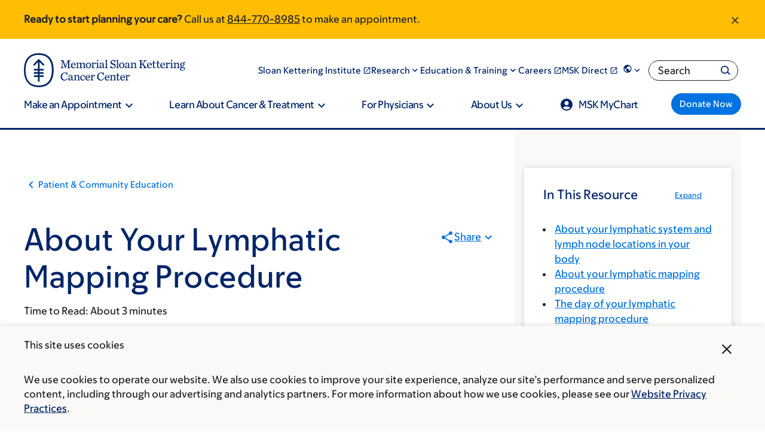

--- FILE ---
content_type: text/html;charset=utf-8
request_url: https://pnapi.invoca.net/2565/na.json
body_size: 318
content:
[{"requestId":"+18005252225","status":"success","formattedNumber":"844-770-8985","countryCode":"1","nationalNumber":"8447708985","lifetimeInSeconds":300,"overflow":null,"surge":null,"invocaId":"i-7507d06d-110c-490c-a34f-dc8a48f234ce"},{"requestId":"+18336755437","status":"not_tracked","message":"+18336755437 is not being tracked","invocaId":"i-7507d06d-110c-490c-a34f-dc8a48f234ce"},{"requestId":"+16466777440","status":"success","formattedNumber":"332-895-6260","countryCode":"1","nationalNumber":"3328956260","lifetimeInSeconds":300,"overflow":null,"surge":null,"invocaId":"i-7507d06d-110c-490c-a34f-dc8a48f234ce"},{"requestId":"+12126397391","status":"not_tracked","message":"+12126397391 is not being tracked","invocaId":"i-7507d06d-110c-490c-a34f-dc8a48f234ce"},{"type":"settings","metrics":true}]

--- FILE ---
content_type: application/javascript; charset=utf-8
request_url: https://cdn.dynamicyield.com/api/8791163/api_dynamic.js
body_size: 45026
content:
var DYExps=DYExps||{};if(function(){var e=8791163;void 0===window.DY&&(window.DY={}),void 0===window.DY.scsec&&(window.DY.scsec=e);var t,n={1105220:{internal:!0,showOnce:!1,containsSessionStickiness:!1,containsVersionStickiness:!1,ignoreHooks:!1,displayName:(t=["multi_touch_5hjcdptf","dy-auto-embedded-object",":root .msk-cta","_CurrentPage","/cancer-care/types/","/cancer-conditions/","not_contains","www.mskcc.org/living-beyond","www.mskcc.org/survivorship","www.mskcc.org/follow","www.mskcc.org/pediatrics","www.mskcc.org/cancer-care/types/liver/diagnosis","www.mskcc.org/cancer-care/types/uterine-endometrial/diagnosis","www.mskcc.org/cancer-care/types/kidney/symptoms","www.mskcc.org/cancer-care/types/uterine-endometrial/diagnosis/stages","www.mskcc.org/cancer-care/types/thyroid/symptoms","www.mskcc.org/cancer-care/types/esophageal/symptoms-esophageal","www.mskcc.org/cancer-care/types/liver/liver-cancer-symptoms,","www.mskcc.org/cancer-care/types/thyroid/diagnosis","www.mskcc.org/cancer-care/types/ovarian/symptoms","www.mskcc.org/cancer-care/diagnosis-treatment/diagnosing/rapid-diagnosis-and-treatment,","www.mskcc.org/cancer-care/diagnosis-treatment/diagnosing","www.mskcc.org/cancer-care/types/uterine-endometrial/symptoms","www.mskcc.org/cancer-care/types/bladder/bladder-cancer-signs-and-symptoms","www.mskcc.org/cancer-care/types/bile-duct-cancer-cholangiocarcinoma/signs-symptoms","www.mskcc.org/cancer-care/types/cervical/cervical-cancer-symptoms-signs","www.mskcc.org/cancer-care/types/myelodysplastic-syndrome/myelodysplastic-syndrome-mds-symptoms","www.mskcc.org/brooklyn-infusion","www.mskcc.org/msk-hauppauge","www.mskcc.org/evelyn-h-lauder-breast","www.mskcc.org/mskcc-basking-ridge","www.mskcc.org/msk-commack","www.mskcc.org/bendheim-integrative-medicine","www.mskcc.org/msk-counseling","www.mskcc.org/memorial-medical-care-pc","www.mskcc.org/mskcc-clinical-genetics-service","www.mskcc.org/cancer-care/diagnosis-treatment/diagnosing/rapid-diagnosis-and-treatment","/cancer-care/types/bone","/cancer-care/types/breast-male","/cancer-care/types/lung","/cancer-care/types/leukemias","/cancer-care/types/acoustic-neuroma","/cancer-care/types/brain-tumors-metastatic","/cancer-care/types/brain-tumors-brain-cancer","/cancer-care/types/glioma","/cancer-care/types/brain-tumors-primary","/cancer-care/types/skull-base-tumors","/cancer-care/types/spine-tumors","www.mskcc.org/cancer-care/types/lymphoma","www.mskcc.org/cancer-care/types/multiple-myeloma","//DYO.Q\nfunction checkURL(){\n\treturn new Promise(resolve => {\n\t\tconst currentUrl = window.location.origin + window.location.pathname;\n\t\t\n\t\tif (currentUrl.includes('/cancer-care/types/') && currentUrl.includes('expert')) {\n\t\tresolve('True');\n\t\t} else {\n\t\tresolve('False');\n\t\t}\n\t})\n}\n\ncheckURL();","Experience%201","dg-doc_inline-cta_button-click","%3C!--%0Avariables:%0A%20%20theme%0A%20%20titleText%0A%20%20buttonHref%0A%20%20buttonText%0A--%3E%0A%0A%3Cdiv%0A%20%20class=%22msk-cta%20msk-cta--marketing%20msk-cta--$%7Btheme%7D%20msk-cta--no-copy%20msk-cta--has-primarycta%20msk-cta--no-image%20msk-cta--no-title-icon%20msk-cta--no-standalonelink%20dy-variation-id--$%7BdyVariationId%7D%22%0A%3E%0A%20%20%3Cdiv%20class=%22msk-cta__container%22%3E%0A%20%20%20%20%3Cdiv%20class=%22msk-cta__inner%22%3E%0A%20%20%20%20%20%20%3Cdiv%20class=%22msk-cta__content%22%3E%0A%20%20%20%20%20%20%20%20%3Cstrong%20class=%22msk-cta__headline%22%3E%0A%20%20%20%20%20%20%20%20%20%20%3Cspan%3E$%7BtitleText%7D%3C/span%3E%0A%20%20%20%20%20%20%20%20%3C/strong%3E%0A%20%20%20%20%20%20%3C/div%3E%0A%20%20%20%20%20%20%3Cdiv%20class=%22msk-cta__links%22%3E%0A%20%20%20%20%20%20%20%20%3Cdiv%20class=%22msk-cta__primary-cta%22%3E%0A%20%20%20%20%20%20%20%20%20%20%3Ca%0A%20%20%20%20%20%20%20%20%20%20%20%20href=%22$%7BbuttonHref%7D%22%0A%20%20%20%20%20%20%20%20%20%20%20%20class=%22msk-button%20msk-button--size_standard%20msk-button--dark%20msk-button--primary%22%0A%20%20%20%20%20%20%20%20%20%20%20%20title=%22$%7BbuttonText%7D%22%0A%20%20%20%20%20%20%20%20%20%20%20%20data-link=%22msk-button%22%0A%20%20%20%20%20%20%20%20%20%20%20%20data-header=%22$%7BbuttonText%7D%22%0A%20%20%20%20%20%20%20%20%20%20%20%20aria-label=%22$%7BbuttonText%7D%22%0A%20%20%20%20%20%20%20%20%20%20%3E%0A%20%20%20%20%20%20%20%20%20%20%20%20%3Cspan%20class=%22msk-button__content%22%3E%0A%20%20%20%20%20%20%20%20%20%20%20%20%20%20%3Cspan%20class=%22msk-button__text%22%3E$%7BbuttonText%7D%3C/span%3E%0A%20%20%20%20%20%20%20%20%20%20%20%20%3C/span%3E%0A%20%20%20%20%20%20%20%20%20%20%3C/a%3E%0A%20%20%20%20%20%20%20%20%3C/div%3E%0A%20%20%20%20%20%20%3C/div%3E%0A%20%20%20%20%3C/div%3E%0A%20%20%3C/div%3E%0A%3C/div%3E%0A","//%20IIFE%20to%20not%20pollute%20global%20scope%0A(()%20=%3E%20%7B%0A%0A%20%20%20%20const%20thisCta%20=%20document.querySelector(%22.msk-cta.dy-variation-id--$%7BdyVariationId%7D%22);%0A%20%20%20%20%0A%20%20%20%20//%20Click%20on%20link%20or%20button%20in%20CTA%20--%20%22link_click_CTA%22%0A%20%20%20%20const%20links%20=%20thisCta.querySelectorAll(%22a:not(%5Bhref%5E='tel:'%5D)%22);%0A%20%20%20%20links.forEach((link)%20=%3E%20%7B%0A%20%20%20%20%20%20link.addEventListener('click',%20()%20=%3E%20%7B%0A%20%20%20%20%20%20%20%20DY.API(%22event%22,%20%7B%20name:%20%22$%7BeventLinkClickCta%7D%22%20%7D);%0A%20%20%20%20%20%20%20%20DY.API(%22event%22,%20%7B%20name:%20%22$%7BeventClickCta%7D%22%20%7D);%0A%20%20%20%20%20%20%7D);%0A%20%20%20%20%7D);%0A%20%20%20%20%0A%20%20%20%20//Click%20on%20linked%20phone%20number%20in%20CTA%20--%20%22phoneNumber_click_CTA%22%0A%20%20%20%20const%20phoneLinks%20=%20thisCta.querySelectorAll(%22a%5Bhref%5E='tel:'%5D%22);%0A%20%20%20%20phoneLinks.forEach((phoneLink)%20=%3E%20%7B%0A%20%20%20%20%20%20phoneLink.addEventListener('click',%20()%20=%3E%20%7B%0A%20%20%20%20%20%20%20%20DY.API(%22event%22,%20%7B%20name:%20%22$%7BeventPhoneNumberClickCta%7D%22%20%7D);%0A%20%20%20%20%20%20%20%20DY.API(%22event%22,%20%7B%20name:%20%22$%7BeventClickCta%7D%22%20%7D);%0A%20%20%20%20%20%20%20%20DY.API(%22event%22,%20%7B%20name:%20%22$%7BeventPhoneNumberClick%7D%22%20%7D);%0A%20%20%20%20%20%20%7D);%0A%20%20%20%20%7D);%20%0A%20%20%20%0A%20%20%20%20//%20emit%20our%20custom%20MskPersonalizedContent%20event,%20passing%20the%20same%20element%20that%20Drupal.once%20would%20bind%20to%20as%20the%20%60detail.target%60%0A%20%20%20%20const%20event%20=%20new%20CustomEvent(%22MskPersonalizedContent%22,%20%7Bdetail:%20%7B%20target:%20thisCta,%20rerunAttachBehaviors:%20false%7D%7D);%0A%20%20%20%20window.dispatchEvent(event);%0A%20%20%20%20%0A%20%20%20%20//Event%20added%20by%20DY%20to%20trigger%20a%20campaign%20impression%20event%0A%20%20%20%20DY.API(%22event%22,%20%7Bname:%20%22$%7BDefault%20Campaign%20Impression%20Event%7D%22,%20properties:%20%7B%7D%7D)%0A//%20End%20IIFE%0A%7D)();","%7B%22html%22:%7B%22titleText%22:%7B%22value%22:%22MSK%2520doctors%2520see%2520more%2520than%2520just%2520cancer.%2520We%2520care%2520for%2520the%2520whole%2520patient.%22%7D,%22theme%22:%7B%22value%22:%22light%22%7D,%22buttonHref%22:%7B%22value%22:%22https%253A//www.mskcc.org/doctor%2523sort%253D%252540marketing_name_sort%252520ascending%22%7D,%22buttonText%22:%7B%22value%22:%22Find%2520a%2520doctor%22%7D,%22dyVariationId%22:%7B%22value%22:%22%22%7D%7D,%22css%22:%7B%22dyVariationId%22:%7B%22value%22:%22%22%7D%7D,%22js%22:%7B%22eventPhoneNumberClickCta%22:%7B%22value%22:%22phoneNumber_click_CTA%22%7D,%22dyVariationId%22:%7B%22value%22:%22%22%7D,%22eventLinkClickCta%22:%7B%22value%22:%22link_click_CTA%22%7D,%22eventClickCta%22:%7B%22value%22:%22click_CTA%22%7D,%22eventPhoneNumberClick%22:%7B%22value%22:%22appointment_lead%22%7D,%22Default%20Campaign%20Impression%20Event%22:%7B%22value%22:%221189725_impression%22%7D%7D,%22rcom%22:%7B%7D%7D","%7B%22css%22:%5B%5D,%22js%22:%5B%5D,%22html%22:%5B%5D%7D","multi_touch_2hlrb2mm","div.doctor-header-cta-slot","/cancer-care/doctors/","_ProductFeaturesViews",'{"conditions":[{"field":"keywords","method":"equals","type":"string","relation":"OR","values":["Pathology and Laboratory Medicine"],"multi":true}],"relation":"AND","negation":true}','{"conditions":[{"field":"keywords","method":"equals","type":"string","relation":"OR","values":["Surgery"],"multi":true}],"relation":"AND","negation":true}','{"conditions":[{"field":"keywords","method":"equals","type":"string","relation":"OR","values":["Pediatrics"],"multi":true}],"relation":"AND","negation":true}','{"conditions":[{"field":"keywords","method":"equals","type":"string","relation":"OR","values":["Neurosurgery"],"multi":true}],"relation":"AND","negation":true}','{"conditions":[{"field":"keywords","method":"equals","type":"string","relation":"OR","values":["Neurology"],"multi":true}],"relation":"AND","negation":true}','{"conditions":[{"field":"keywords","method":"equals","type":"string","relation":"OR","values":["Gastroenterology, Hepatology and Nutrition Service"],"multi":true}],"relation":"AND","negation":true}','{"conditions":[{"field":"keywords","method":"equals","type":"string","relation":"OR","values":["Division of Hematologic Malignancies"],"multi":true}],"relation":"AND","negation":true}','{"conditions":[{"field":"keywords","method":"equals","type":"string","relation":"OR","values":["Division of Solid Tumor Oncology"],"multi":true}],"relation":"AND","negation":true}','{"conditions":[{"field":"keywords","method":"equals","type":"string","relation":"OR","values":["Psychiatry and Behavioral Sciences"],"multi":true}],"relation":"AND","negation":true}','{"conditions":[{"field":"keywords","method":"equals","type":"string","relation":"OR","values":["Breast Imaging Service"],"multi":true}],"relation":"AND","negation":true}',"doc-appt_inline-cta_call-form","%3C!--%0Aname:%20MSK1%20CTA%20Utility%201.3%0Aversion:%201.0%0Avariables:%0A%20%20-%20theme%0A%20%20-%20titleText%0A%20%20-%20copy%0A%20%20-%20telephoneNumber%0A%20%20-%20linkHref%0A%20%20-%20linkText%0A--%3E%0A%0A%3Cdiv%20class=%22msk-cta%20msk-cta--utility%20msk-cta--$%7Btheme%7D%20msk-cta--has-copy%20dy-variation-id--$%7BdyVariationId%7D%22%3E%0A%20%20%3Cdiv%20class=%22msk-cta__inner%22%3E%0A%20%20%20%20%3Cdiv%20class=%22msk-cta__content%22%3E%0A%20%20%20%20%20%20%3Cstrong%20class=%22msk-cta__headline%22%3E$%7BtitleText%7D%3C/strong%3E%0A%20%20%20%20%20%20%3Cdiv%20class=%22msk-cta__copy%22%3E$%7Bcopy%7D%3C/div%3E%0A%20%20%20%20%3C/div%3E%0A%20%20%20%20%3Cdiv%20class=%22mskc-cta__primary-links%22%3E%0A%20%20%20%20%20%20%3Cul%20class=%22msk-cta__links%22%3E%0A%20%20%20%20%20%20%20%20%3Cli%20class=%22msk-cta__links-link%22%3E%0A%20%20%20%20%20%20%20%20%20%20%3Cspan%20class=%22msk-cta__links-link__icon%22%3E%0A%20%20%20%20%20%20%20%20%20%20%20%20%3Csvg%0A%20%20%20%20%20%20%20%20%20%20%20%20%20%20width=%2224%22%0A%20%20%20%20%20%20%20%20%20%20%20%20%20%20height=%2224%22%0A%20%20%20%20%20%20%20%20%20%20%20%20%20%20aria-hidden=%22true%22%0A%20%20%20%20%20%20%20%20%20%20%20%20%20%20xmlns=%22http://www.w3.org/2000/svg%22%0A%20%20%20%20%20%20%20%20%20%20%20%20%20%20viewBox=%220%200%2024%2024%22%0A%20%20%20%20%20%20%20%20%20%20%20%20%20%20class=%22msk-icon%20msk-icon__md%20msk-icon__md-phone%22%0A%20%20%20%20%20%20%20%20%20%20%20%20%3E%0A%20%20%20%20%20%20%20%20%20%20%20%20%20%20%3Cpath%0A%20%20%20%20%20%20%20%20%20%20%20%20%20%20%20%20d=%22M6.62%2010.79c1.44%202.83%203.76%205.14%206.59%206.59l2.2-2.2c.27-.27.67-.36%201.02-.24%201.12.37%202.33.57%203.57.57.55%200%201%20.45%201%201V20c0%20.55-.45%201-1%201-9.39%200-17-7.61-17-17%200-.55.45-1%201-1h3.5c.55%200%201%20.45%201%201%200%201.25.2%202.45.57%203.57.11.35.03.74-.25%201.02l-2.2%202.2z%22%0A%20%20%20%20%20%20%20%20%20%20%20%20%20%20/%3E%0A%20%20%20%20%20%20%20%20%20%20%20%20%3C/svg%3E%0A%20%20%20%20%20%20%20%20%20%20%3C/span%3E%0A%20%20%20%20%20%20%20%20%20%20%3Cspan%20class=%22msk-cta__links-link__body%22%3E%0A%20%20%20%20%20%20%20%20%20%20%20%20Call%20%3Ca%20href=%22tel:$%7BtelephoneNumber%7D%22%3E$%7BtelephoneNumber%7D%3C/a%3E%0A%20%20%20%20%20%20%20%20%20%20%3C/span%3E%0A%20%20%20%20%20%20%20%20%3C/li%3E%0A%20%20%20%20%20%20%20%20%3Cli%20class=%22msk-cta__links-link%22%3E%0A%20%20%20%20%20%20%20%20%20%20%3Cspan%20class=%22msk-cta__links-link__icon%22%3E%0A%20%20%20%20%20%20%20%20%20%20%20%20%3Csvg%0A%20%20%20%20%20%20%20%20%20%20%20%20%20%20width=%2224%22%0A%20%20%20%20%20%20%20%20%20%20%20%20%20%20height=%2224%22%0A%20%20%20%20%20%20%20%20%20%20%20%20%20%20aria-hidden=%22true%22%0A%20%20%20%20%20%20%20%20%20%20%20%20%20%20xmlns=%22http://www.w3.org/2000/svg%22%0A%20%20%20%20%20%20%20%20%20%20%20%20%20%20viewBox=%220%200%2024%2024%22%0A%20%20%20%20%20%20%20%20%20%20%20%20%20%20class=%22msk-icon%20msk-icon__md%20msk-icon__md-calendar%22%0A%20%20%20%20%20%20%20%20%20%20%20%20%3E%0A%20%20%20%20%20%20%20%20%20%20%20%20%20%20%3Cpath%0A%20%20%20%20%20%20%20%20%20%20%20%20%20%20%20%20d=%22M17%2010H7v2h10v-2zm2-7h-1V1h-2v2H8V1H6v2H5c-1.11%200-1.99.9-1.99%202L3%2019a2%202%200%20002%202h14c1.1%200%202-.9%202-2V5c0-1.1-.9-2-2-2zm0%2016H5V8h14v11zm-5-5H7v2h7v-2z%22%0A%20%20%20%20%20%20%20%20%20%20%20%20%20%20/%3E%0A%20%20%20%20%20%20%20%20%20%20%20%20%3C/svg%3E%0A%20%20%20%20%20%20%20%20%20%20%3C/span%3E%0A%20%20%20%20%20%20%20%20%20%20%3Cspan%20class=%22msk-cta__links-link__body%22%3E%0A%20%20%20%20%20%20%20%20%20%20%20%20%3Ca%20href=%22$%7BlinkHref%7D%22%3E$%7BlinkText%7D%3C/a%3E%0A%20%20%20%20%20%20%20%20%20%20%3C/span%3E%0A%20%20%20%20%20%20%20%20%3C/li%3E%0A%20%20%20%20%20%20%3C/ul%3E%0A%20%20%20%20%3C/div%3E%0A%20%20%3C/div%3E%0A%3C/div%3E%0A","//%20IIFE%20to%20not%20pollute%20global%20scope%0A(()%20=%3E%20%7B%0A%0A%20%20%20%20const%20thisCta%20=%20document.querySelector(%22.msk-cta.dy-variation-id--$%7BdyVariationId%7D%22);%0A%20%20%20%20%0A%20%20%20%20//%20Click%20on%20link%20or%20button%20in%20CTA%20--%20%22link_click_CTA%22%0A%20%20%20%20const%20links%20=%20thisCta.querySelectorAll(%22a:not(%5Bhref%5E='tel:'%5D)%22);%0A%20%20%20%20links.forEach((link)%20=%3E%20%7B%0A%20%20%20%20%20%20link.addEventListener('click',%20()%20=%3E%20%7B%0A%20%20%20%20%20%20%20%20DY.API(%22event%22,%20%7B%20name:%20%22$%7BeventLinkClickCta%7D%22%20%7D);%0A%20%20%20%20%20%20%20%20DY.API(%22event%22,%20%7B%20name:%20%22$%7BeventClickCta%7D%22%20%7D);%0A%20%20%20%20%20%20%7D);%0A%20%20%20%20%7D);%0A%20%20%20%20%0A%20%20%20%20//Click%20on%20linked%20phone%20number%20in%20CTA%20--%20%22phoneNumber_click_CTA%22%0A%20%20%20%20const%20phoneLinks%20=%20thisCta.querySelectorAll(%22a%5Bhref%5E='tel:'%5D%22);%0A%20%20%20%20phoneLinks.forEach((phoneLink)%20=%3E%20%7B%0A%20%20%20%20%20%20phoneLink.addEventListener('click',%20()%20=%3E%20%7B%0A%20%20%20%20%20%20%20%20DY.API(%22event%22,%20%7B%20name:%20%22$%7BeventPhoneNumberClickCta%7D%22%20%7D);%0A%20%20%20%20%20%20%20%20DY.API(%22event%22,%20%7B%20name:%20%22$%7BeventClickCta%7D%22%20%7D);%0A%20%20%20%20%20%20%20%20DY.API(%22event%22,%20%7B%20name:%20%22$%7BeventPhoneNumberClick%7D%22%20%7D);%0A%20%20%20%20%20%20%7D);%0A%20%20%20%20%7D);%0A%20%20%20%0A%20%20%20%20//%20emit%20our%20custom%20MskPersonalizedContent%20event,%20passing%20the%20same%20element%20that%20Drupal.once%20would%20bind%20to%20as%20the%20%60detail.target%60%0A%20%20%20%20const%20event%20=%20new%20CustomEvent(%22MskPersonalizedContent%22,%20%7Bdetail:%20%7B%20target:%20thisCta,%20rerunAttachBehaviors:%20false%7D%7D);%0A%20%20%20%20window.dispatchEvent(event);%0A%0A%20%20%20%20//Event%20added%20by%20DY%20to%20trigger%20a%20campaign%20impression%20event%0A%20%20%20%20DY.API(%22event%22,%20%7Bname:%20%22$%7BDefault%20Campaign%20Impression%20Event%7D%22,%20properties:%20%7B%7D%7D)%20%20%20%0A//%20End%20IIFE%0A%7D)();","%7B%22html%22:%7B%22theme%22:%7B%22value%22:%22light%22%7D,%22titleText%22:%7B%22value%22:%22Request%2520an%2520Appointment%22%7D,%22copy%22:%7B%22value%22:%22Our%2520Care%2520Advisors%2520can%2520answer%2520many%2520of%2520your%2520questions.%2520They%2520will%2520connect%2520you%2520with%2520the%2520best%2520healthcare%2520provider%2520for%2520your%2520needs.%22%7D,%22telephoneNumber%22:%7B%22value%22:%22888-779-3907%22%7D,%22linkHref%22:%7B%22value%22:%22https%253A//www.mskcc.org/experience/become-patient/appointment/request%22%7D,%22linkText%22:%7B%22value%22:%22Make%2520an%2520Appointment%22%7D,%22dyVariationId%22:%7B%22value%22:%22%22%7D%7D,%22css%22:%7B%22dyVariationId%22:%7B%22value%22:%22%22%7D%7D,%22js%22:%7B%22eventPhoneNumberClickCta%22:%7B%22value%22:%22phoneNumber_click_CTA%22%7D,%22dyVariationId%22:%7B%22value%22:%22%22%7D,%22eventLinkClickCta%22:%7B%22value%22:%22link_click_CTA%22%7D,%22eventClickCta%22:%7B%22value%22:%22click_CTA%22%7D,%22eventPhoneNumberClick%22:%7B%22value%22:%22appointment_lead%22%7D,%22Default%20Campaign%20Impression%20Event%22:%7B%22value%22:%221189725_impression%22%7D%7D,%22rcom%22:%7B%7D%7D","multi_touch_e4n1rdnn","/living-beyond","/survivorship","/pediatrics","www.mskcc.org/cancer-care/types/liver/liver-cancer-symptoms","dg-bap_inline-cta_button-click","%7B%22html%22:%7B%22titleText%22:%7B%22value%22:%22MSK%2520provides%2520compassionate%2520care%2520from%2520the%2520moment%2520you%2520get%2520in%2520touch.%22%7D,%22theme%22:%7B%22value%22:%22light%22%7D,%22buttonHref%22:%7B%22value%22:%22https%253A//www.mskcc.org/experience/become-patient%22%7D,%22buttonText%22:%7B%22value%22:%22Plan%2520your%2520next%2520step%2520now%22%7D,%22dyVariationId%22:%7B%22value%22:%22%22%7D%7D,%22css%22:%7B%22dyVariationId%22:%7B%22value%22:%22%22%7D%7D,%22js%22:%7B%22eventPhoneNumberClickCta%22:%7B%22value%22:%22phoneNumber_click_CTA%22%7D,%22dyVariationId%22:%7B%22value%22:%22%22%7D,%22eventLinkClickCta%22:%7B%22value%22:%22link_click_CTA%22%7D,%22eventClickCta%22:%7B%22value%22:%22click_CTA%22%7D,%22eventPhoneNumberClick%22:%7B%22value%22:%22appointment_lead%22%7D,%22Default%20Campaign%20Impression%20Event%22:%7B%22value%22:%221189725_impression%22%7D%7D,%22rcom%22:%7B%7D%7D","multi_touch_g1dka432",".msk-cta--dark","www.mskcc.org/experience/become-patient","bap-appt_inline-cta_call-form","%3C!--%0Aname:%20MSK2%20CTA%20Utility%201.3%0Aversion:%201.0%0A--%3E%0A%0A%3Cdiv%0A%20%20data-component-id=%22msk_cedar:cta-utility%22%0A%20%20class=%22msk-cta%20msk-cta--utility%20msk-cta--$%7Btheme%7D%20msk-cta--has-copy%20dy-variation-id--$%7BdyVariationId%7D%22%0A%3E%0A%20%20%3Cdiv%20class=%22msk-cta__inner%22%3E%0A%20%20%20%20%3Cdiv%20class=%22msk-cta__content%22%3E%0A%20%20%20%20%20%20%3Cstrong%20class=%22msk-cta__headline%22%3E$%7BtitleText%7D%3C/strong%3E%0A%20%20%20%20%20%20%3Cdiv%20class=%22msk-cta__copy%22%3E%0A%20%20%20%20%20%20%20%20%3Cdiv%20data-component-id=%22msk_cedar:inline-cta%22%20class=%22msk-inline-cta%22%3E%0A%20%20%20%20%20%20%20%20%20%20%3Cdiv%20class=%22msk-inline-cta__copy%22%3E%0A%20%20%20%20%20%20%20%20%20%20%20%20$%7Bcopy%7D%0A%20%20%20%20%20%20%20%20%20%20%3C/div%3E%0A%20%20%20%20%20%20%20%20%3C/div%3E%0A%20%20%20%20%20%20%3C/div%3E%0A%20%20%20%20%3C/div%3E%0A%20%20%20%20%3Cdiv%20class=%22msk-cta__primary-links%22%3E%0A%20%20%20%20%20%20%3Cdiv%20class=%22msk-cta__links%22%3E%0A%20%20%20%20%20%20%20%20%3Cul%3E%0A%20%20%20%20%20%20%20%20%20%20%3Cli%3E%0A%20%20%20%20%20%20%20%20%20%20%20%20%3Cdiv%0A%20%20%20%20%20%20%20%20%20%20%20%20%20%20data-component-id=%22msk_cedar:inline-cta%22%0A%20%20%20%20%20%20%20%20%20%20%20%20%20%20class=%22msk-inline-cta%20msk-inline-cta--has-icon%22%0A%20%20%20%20%20%20%20%20%20%20%20%20%3E%0A%20%20%20%20%20%20%20%20%20%20%20%20%20%20%3Cspan%20class=%22msk-inline-cta__icon%22%3E%0A%20%20%20%20%20%20%20%20%20%20%20%20%20%20%20%20%3Csvg%0A%20%20%20%20%20%20%20%20%20%20%20%20%20%20%20%20%20%20width=%2224%22%0A%20%20%20%20%20%20%20%20%20%20%20%20%20%20%20%20%20%20height=%2224%22%0A%20%20%20%20%20%20%20%20%20%20%20%20%20%20%20%20%20%20aria-hidden=%22true%22%0A%20%20%20%20%20%20%20%20%20%20%20%20%20%20%20%20%20%20viewBox=%220%200%2024%2024%22%0A%20%20%20%20%20%20%20%20%20%20%20%20%20%20%20%20%20%20class=%22msk-icon%20msk-icon__phone%22%0A%20%20%20%20%20%20%20%20%20%20%20%20%20%20%20%20%3E%0A%20%20%20%20%20%20%20%20%20%20%20%20%20%20%20%20%20%20%3Cpath%0A%20%20%20%20%20%20%20%20%20%20%20%20%20%20%20%20%20%20%20%20d=%22M6.62%2010.79c1.44%202.83%203.76%205.14%206.59%206.59l2.2-2.2c.27-.27.67-.36%201.02-.24%201.12.37%202.33.57%203.57.57.55%200%201%20.45%201%201V20c0%20.55-.45%201-1%201-9.39%200-17-7.61-17-17%200-.55.45-1%201-1h3.5c.55%200%201%20.45%201%201%200%201.25.2%202.45.57%203.57.11.35.03.74-.25%201.02l-2.2%202.2z%22%0A%20%20%20%20%20%20%20%20%20%20%20%20%20%20%20%20%20%20%3E%3C/path%3E%0A%20%20%20%20%20%20%20%20%20%20%20%20%20%20%20%20%3C/svg%3E%0A%20%20%20%20%20%20%20%20%20%20%20%20%20%20%3C/span%3E%0A%20%20%20%20%20%20%20%20%20%20%20%20%20%20%3Cdiv%20class=%22msk-inline-cta__copy%22%3E%0A%20%20%20%20%20%20%20%20%20%20%20%20%20%20%20%20Call%20%3Ca%20href=%22tel:$%7BtelephoneNumber%7D%22%3E$%7BtelephoneNumber%7D%3C/a%3E%0A%20%20%20%20%20%20%20%20%20%20%20%20%20%20%3C/div%3E%0A%20%20%20%20%20%20%20%20%20%20%20%20%3C/div%3E%0A%20%20%20%20%20%20%20%20%20%20%3C/li%3E%0A%20%20%20%20%20%20%20%20%20%20%3Cli%3E%0A%20%20%20%20%20%20%20%20%20%20%20%20%3Cdiv%0A%20%20%20%20%20%20%20%20%20%20%20%20%20%20data-component-id=%22msk_cedar:inline-cta%22%0A%20%20%20%20%20%20%20%20%20%20%20%20%20%20class=%22msk-inline-cta%20msk-inline-cta--has-icon%22%0A%20%20%20%20%20%20%20%20%20%20%20%20%3E%0A%20%20%20%20%20%20%20%20%20%20%20%20%20%20%3Cspan%20class=%22msk-inline-cta__icon%22%3E%0A%20%20%20%20%20%20%20%20%20%20%20%20%20%20%20%20%3Csvg%0A%20%20%20%20%20%20%20%20%20%20%20%20%20%20%20%20%20%20width=%2224%22%0A%20%20%20%20%20%20%20%20%20%20%20%20%20%20%20%20%20%20height=%2224%22%0A%20%20%20%20%20%20%20%20%20%20%20%20%20%20%20%20%20%20aria-hidden=%22true%22%0A%20%20%20%20%20%20%20%20%20%20%20%20%20%20%20%20%20%20viewBox=%220%200%2024%2024%22%0A%20%20%20%20%20%20%20%20%20%20%20%20%20%20%20%20%20%20class=%22msk-icon%20msk-icon__calendar%22%0A%20%20%20%20%20%20%20%20%20%20%20%20%20%20%20%20%3E%0A%20%20%20%20%20%20%20%20%20%20%20%20%20%20%20%20%20%20%3Cpath%0A%20%20%20%20%20%20%20%20%20%20%20%20%20%20%20%20%20%20%20%20d=%22M17%2010H7v2h10v-2zm2-7h-1V1h-2v2H8V1H6v2H5c-1.11%200-1.99.9-1.99%202L3%2019a2%202%200%20002%202h14c1.1%200%202-.9%202-2V5c0-1.1-.9-2-2-2zm0%2016H5V8h14v11zm-5-5H7v2h7v-2z%22%0A%20%20%20%20%20%20%20%20%20%20%20%20%20%20%20%20%20%20%3E%3C/path%3E%0A%20%20%20%20%20%20%20%20%20%20%20%20%20%20%20%20%3C/svg%3E%0A%20%20%20%20%20%20%20%20%20%20%20%20%20%20%3C/span%3E%0A%20%20%20%20%20%20%20%20%20%20%20%20%20%20%3Cdiv%20class=%22msk-inline-cta__copy%22%3E%0A%20%20%20%20%20%20%20%20%20%20%20%20%20%20%20%20%3Ca%20href=%22$%7BlinkHref%7D%22%3E$%7BlinkText%7D%3C/a%3E%0A%20%20%20%20%20%20%20%20%20%20%20%20%20%20%3C/div%3E%0A%20%20%20%20%20%20%20%20%20%20%20%20%3C/div%3E%0A%20%20%20%20%20%20%20%20%20%20%3C/li%3E%0A%20%20%20%20%20%20%20%20%3C/ul%3E%0A%20%20%20%20%20%20%3C/div%3E%0A%20%20%20%20%3C/div%3E%0A%20%20%3C/div%3E%0A%3C/div%3E%0A","%7B%22html%22:%7B%22theme%22:%7B%22value%22:%22dark%22%7D,%22titleText%22:%7B%22value%22:%22Request%2520an%2520Appointment%22%7D,%22copy%22:%7B%22value%22:%22Our%2520Care%2520Advisors%2520can%2520answer%2520many%2520of%2520your%2520questions.%2520They%2520will%2520connect%2520you%2520with%2520the%2520best%2520healthcare%2520provider%2520for%2520your%2520needs.%22%7D,%22telephoneNumber%22:%7B%22value%22:%22844-290-9045%22%7D,%22linkHref%22:%7B%22value%22:%22https%253A//www.mskcc.org/experience/become-patient/appointment/request%22%7D,%22linkText%22:%7B%22value%22:%22Make%2520an%2520Appointment%22%7D,%22dyVariationId%22:%7B%22value%22:%22%22%7D%7D,%22css%22:%7B%22dyVariationId%22:%7B%22value%22:%22%22%7D%7D,%22js%22:%7B%22eventPhoneNumberClickCta%22:%7B%22value%22:%22phoneNumber_click_CTA%22%7D,%22dyVariationId%22:%7B%22value%22:%22%22%7D,%22eventLinkClickCta%22:%7B%22value%22:%22link_click_CTA%22%7D,%22eventClickCta%22:%7B%22value%22:%22click_CTA%22%7D,%22eventPhoneNumberClick%22:%7B%22value%22:%22appointment_lead%22%7D,%22Default%20Campaign%20Impression%20Event%22:%7B%22value%22:%221189725_impression%22%7D%7D,%22rcom%22:%7B%7D%7D","multi_touch_or0zwigu","dg-rapid_inline-cta_button-click","%3C!--%0Aname:%20MSK1%20CTA%20Marketing%202.3%0Aversion:%201.0%0Avariables:%0A%20%20-%20theme%0A%20%20-%20titleText%0A%20%20-%20copy%0A%20%20-%20buttonHref%0A%20%20-%20buttonText%0A--%3E%0A%0A%3Cdiv%0A%20%20class=%22msk-cta%20msk-cta--marketing%20msk-cta--$%7Btheme%7D%20msk-cta--has-copy%20msk-cta--has-primarycta%20msk-cta--no-image%20msk-cta--no-title-icon%20msk-cta--no-standalonelink%20dy-variation-id--$%7BdyVariationId%7D%22%0A%3E%0A%20%20%3Cdiv%20class=%22msk-cta__container%22%3E%0A%20%20%20%20%3Cdiv%20class=%22msk-cta__inner%22%3E%0A%20%20%20%20%20%20%3Cdiv%20class=%22msk-cta__content%22%3E%0A%20%20%20%20%20%20%20%20%3Cstrong%20class=%22msk-cta__headline%22%3E%0A%20%20%20%20%20%20%20%20%20%20%3Cspan%3E$%7BtitleText%7D%3C/span%3E%0A%20%20%20%20%20%20%20%20%3C/strong%3E%0A%20%20%20%20%20%20%20%20%3Cdiv%20class=%22msk-cta__copy%22%3E$%7Bcopy%7D%3C/div%3E%0A%20%20%20%20%20%20%3C/div%3E%0A%20%20%20%20%20%20%3Cdiv%20class=%22msk-cta__links%22%3E%0A%20%20%20%20%20%20%20%20%3Cdiv%20class=%22msk-cta__primary-cta%22%3E%0A%20%20%20%20%20%20%20%20%20%20%3Ca%0A%20%20%20%20%20%20%20%20%20%20%20%20href=%22$%7BbuttonHref%7D%22%0A%20%20%20%20%20%20%20%20%20%20%20%20class=%22msk-button%20msk-button--size_standard%20msk-button--light%20msk-button--primary%22%0A%20%20%20%20%20%20%20%20%20%20%20%20title=%22$%7BbuttonText%7D%22%0A%20%20%20%20%20%20%20%20%20%20%20%20data-link=%22msk-button%22%0A%20%20%20%20%20%20%20%20%20%20%20%20data-header=%22$%7BbuttonText%7D%22%0A%20%20%20%20%20%20%20%20%20%20%20%20aria-label=%22$%7BbuttonText%7D%22%0A%20%20%20%20%20%20%20%20%20%20%3E%0A%20%20%20%20%20%20%20%20%20%20%20%20%3Cspan%20class=%22msk-button__content%22%3E%0A%20%20%20%20%20%20%20%20%20%20%20%20%20%20%3Cspan%20class=%22msk-button__text%22%3E$%7BbuttonText%7D%3C/span%3E%0A%20%20%20%20%20%20%20%20%20%20%20%20%3C/span%3E%0A%20%20%20%20%20%20%20%20%20%20%3C/a%3E%0A%20%20%20%20%20%20%20%20%3C/div%3E%0A%20%20%20%20%20%20%3C/div%3E%0A%20%20%20%20%3C/div%3E%0A%20%20%3C/div%3E%0A%3C/div%3E%0A","//%20IIFE%20to%20not%20pollute%20global%20scope%0A(()%20=%3E%20%7B%0A%0A%20%20%20%20const%20thisCta%20=%20document.querySelector(%22.msk-cta.dy-variation-id--$%7BdyVariationId%7D%22);%0A%20%20%20%20%0A%20%20%20%20//%20Click%20on%20link%20or%20button%20in%20CTA%20--%20%22link_click_CTA%22%0A%20%20%20%20const%20links%20=%20thisCta.querySelectorAll(%22a:not(%5Bhref%5E='tel:'%5D)%22);%0A%20%20%20%20links.forEach((link)%20=%3E%20%7B%0A%20%20%20%20%20%20link.addEventListener('click',%20()%20=%3E%20%7B%0A%20%20%20%20%20%20%20%20DY.API(%22event%22,%20%7B%20name:%20%22$%7BeventLinkClickCta%7D%22%20%7D);%0A%20%20%20%20%20%20%20%20DY.API(%22event%22,%20%7B%20name:%20%22$%7BeventClickCta%7D%22%20%7D);%0A%20%20%20%20%20%20%7D);%0A%20%20%20%20%7D);%0A%20%20%20%20%0A%20%20%20%20//Click%20on%20linked%20phone%20number%20in%20CTA%20--%20%22phoneNumber_click_CTA%22%0A%20%20%20%20const%20phoneLinks%20=%20thisCta.querySelectorAll(%22a%5Bhref%5E='tel:'%5D%22);%0A%20%20%20%20phoneLinks.forEach((phoneLink)%20=%3E%20%7B%0A%20%20%20%20%20%20phoneLink.addEventListener('click',%20()%20=%3E%20%7B%0A%20%20%20%20%20%20%20%20DY.API(%22event%22,%20%7B%20name:%20%22$%7BeventPhoneNumberClickCta%7D%22%20%7D);%0A%20%20%20%20%20%20%20%20DY.API(%22event%22,%20%7B%20name:%20%22$%7BeventClickCta%7D%22%20%7D);%0A%20%20%20%20%20%20%20%20DY.API(%22event%22,%20%7B%20name:%20%22$%7BeventPhoneNumberClick%7D%22%20%7D);%0A%20%20%20%20%20%20%7D);%0A%20%20%20%20%7D);%20%0A%20%20%20%0A%20%20%20%20//%20emit%20our%20custom%20MskPersonalizedContent%20event,%20passing%20the%20same%20element%20that%20Drupal.once%20would%20bind%20to%20as%20the%20%60detail.target%60%0A%20%20%20%20const%20event%20=%20new%20CustomEvent(%22MskPersonalizedContent%22,%20%7Bdetail:%20%7B%20target:%20thisCta,%20rerunAttachBehaviors:%20false%7D%7D);%0A%20%20%20%20window.dispatchEvent(event);%0A%0A%20%20%20%20//Event%20added%20by%20DY%20to%20trigger%20a%20campaign%20impression%20event%0A%20%20%20%20DY.API(%22event%22,%20%7Bname:%20%22$%7BDefault%20Campaign%20Impression%20Event%7D%22,%20properties:%20%7B%7D%7D)%0A//%20End%20IIFE%0A%7D)();","%7B%22html%22:%7B%22theme%22:%7B%22value%22:%22light%22%7D,%22titleText%22:%7B%22value%22:%22A%2520fast%2520and%2520accurate%2520diagnosis%2520puts%2520you%2520on%2520the%2520right%2520treatment%2520path%22,%22translations%22:%7B%22es.*%22:%7B%22value%22:%22Un%2520diagn%25F3stico%2520r%25E1pido%2520y%2520preciso%2520lo%2520gu%25EDa%2520hacia%2520el%2520tratamiento%2520adecuado%22%7D%7D%7D,%22copy%22:%7B%22value%22:%22MSK%2527s%2520Rapid%2520Diagnosis%2520service%2520can%2520offer%2520quicker%2520access%2520to%2520world-class%2520care%2520by%2520providing%2520rapid%2520biopsy%2520and%2520diagnosis.%22,%22translations%22:%7B%22es.*%22:%7B%22value%22:%22El%2520servicio%2520de%2520diagn%25F3stico%2520r%25E1pido%2520de%2520MSK%2520puede%2520ofrecer%2520acceso%2520m%25E1s%2520r%25E1pido%2520a%2520la%2520atenci%25F3n%2520de%2520primer%2520nivel%252C%2520ya%2520que%2520le%2520brinda%2520la%2520posibilidad%2520de%2520realizarse%2520una%2520biopsia%2520y%2520recibir%2520su%2520diagn%25F3stico%2520de%2520manera%2520r%25E1pida.%22%7D%7D%7D,%22buttonHref%22:%7B%22value%22:%22https%253A//www.mskcc.org/cancer-care/diagnosis-treatment/diagnosing/rapid-diagnosis-and-treatment%22%7D,%22buttonText%22:%7B%22value%22:%22Learn%2520more%22,%22translations%22:%7B%22es.*%22:%7B%22value%22:%22M%25E1s%2520informaci%25F3n%22%7D%7D%7D,%22dyVariationId%22:%7B%22value%22:%22%22%7D%7D,%22css%22:%7B%22dyVariationId%22:%7B%22value%22:%22%22%7D%7D,%22js%22:%7B%22eventPhoneNumberClickCta%22:%7B%22value%22:%22phoneNumber_click_CTA%22%7D,%22dyVariationId%22:%7B%22value%22:%22%22%7D,%22eventLinkClickCta%22:%7B%22value%22:%22link_click_CTA%22%7D,%22eventClickCta%22:%7B%22value%22:%22click_CTA%22%7D,%22eventPhoneNumberClick%22:%7B%22value%22:%22appointment_lead%22%7D,%22Default%20Campaign%20Impression%20Event%22:%7B%22value%22:%221195602_impression%22%7D%7D,%22rcom%22:%7B%7D%7D","multi_touch_xravea7k",".msk-cta--marketing","rapid-appt_inline-cta_call-form","%7B%22html%22:%7B%22theme%22:%7B%22value%22:%22light%22%7D,%22titleText%22:%7B%22value%22:%22A%2520clear%2520path%2520to%2520world-class%2520care%22,%22translations%22:%7B%22es.*%22:%7B%22value%22:%22Un%2520camino%2520seguro%2520hacia%2520una%2520atenci%25F3n%2520de%2520primer%2520nivel%22%7D%7D%7D,%22copy%22:%7B%22value%22:%22Make%2520an%2520appointment%2520with%2520MSK%2527s%2520Rapid%2520Diagnosis%2520service%2520at%2520four%2520of%2520our%2520tristate%2520locations.%2520Call%2520%253Ca%2520href%253D%2522tel%253A+18339432974%2522%253E833-943-2974%253C/a%253E%2520to%2520get%2520started.%22,%22translations%22:%7B%22es.*%22:%7B%22value%22:%22Programe%2520una%2520cita%2520con%2520el%2520Servicio%2520de%2520Diagn%25F3stico%2520R%25E1pido%2520de%2520MSK%2520en%2520cuatro%2520de%2520nuestras%2520sucursales%2520de%2520los%2520tres%2520estados.%2520Llame%2520al%2520%253Ca%2520href%253D%2522tel%253A+1833-943-2974%2522%253E833-943-2974%253C/a%253E%2520para%2520comenzar.%22%7D%7D%7D,%22buttonHref%22:%7B%22value%22:%22https%253A//www.mskcc.org/experience/become-patient/appointment/request%22%7D,%22buttonText%22:%7B%22value%22:%22Request%2520an%2520appointment%22,%22translations%22:%7B%22es.*%22:%7B%22value%22:%22Solicite%2520una%2520cita%22%7D%7D%7D,%22dyVariationId%22:%7B%22value%22:%22%22%7D%7D,%22css%22:%7B%22dyVariationId%22:%7B%22value%22:%22%22%7D%7D,%22js%22:%7B%22eventPhoneNumberClickCta%22:%7B%22value%22:%22phoneNumber_click_CTA%22%7D,%22dyVariationId%22:%7B%22value%22:%22%22%7D,%22eventLinkClickCta%22:%7B%22value%22:%22link_click_CTA%22%7D,%22eventClickCta%22:%7B%22value%22:%22click_CTA%22%7D,%22eventPhoneNumberClick%22:%7B%22value%22:%22appointment_lead%22%7D,%22Default%20Campaign%20Impression%20Event%22:%7B%22value%22:%221195602_impression%22%7D%7D,%22rcom%22:%7B%7D%7D","[CS-27574] [DY Test] Search CTA","09-22-2025_next-best-step_website-search_tile","div#coveo-result-list1 > div > div.coveo-list-layout.CoveoResult","www.mskcc.org/cancer-care/clinical-trials/search","www.mskcc.org/pediatrics/cancer-care/clinical-trials/search","www.mskcc.org/doctor#sort=%40marketing_name_sort%20ascending&f:Diseases=[Gastrointestinal%20cancers%20and%20conditions,Colorectal%20cancer%20and%20conditions,Colon%20cancer]","const RULES = [\n  { type: 'contains_and', values: ['colorectal', 'cancer', 'doctor'] },\n  { type: 'contains_and', values: ['colorectal', 'cancer', 'expert'] },\n  { type: 'contains_and', values: ['colorectal', 'cancer', 'medical', 'oncologist'] },\n  { type: 'contains_and', values: ['colorectal', 'cancer', 'oncologist'] },\n  { type: 'contains_and', values: ['colorectal', 'cancer', 'specialist'] },\n  { type: 'contains_and', values: ['colorectal', 'cancer', 'dr'] },\n  { type: 'contains_and', values: ['colorectal', 'cancer', 'radiologist'] },\n  { type: 'contains_and', values: ['colorectal', 'cancer', 'surgeon'] },\n  { type: 'contains_and', values: ['colorectal', 'surgery', 'department'] },\n  { type: 'contains_and', values: ['colorectal', 'radiology'] },\n];\n\nfunction normalize(text) {\n  return text.toLowerCase().trim();\n}\n\nfunction getWords(text) {\n  return normalize(text).split(/\\s+/);\n}\n\nfunction matchRule(query, rule) {\n\n  const queryWords = normalize(query);\n\n  if (rule.exclude) {\n    const hasExcluded = rule.exclude.some((word) => queryWords.includes(word.toLowerCase()));\n    if (hasExcluded) return false;\n  }\n\n  switch (rule.type) {\n    case 'exact':\n\n        if(rule.values.length === getWords(query).length){\n            return rule.values.every((val) => normalize(query).includes(normalize(val)));\n        }\n        break;\n        \n    case 'contains_and':\n\n      return rule.values.every((word) => queryWords.includes(word.toLowerCase()));\n      break;\n\n    case 'contains_or':\n      if (rule.required) {\n        const hasAllRequired = rule.required.every((word) => queryWords.includes(word.toLowerCase()));\n        if (!hasAllRequired) return false;\n      }\n\n      return rule.values.some((word) => queryWords.includes(word.toLowerCase()));\n      break;\n\n    default:\n      return false;\n  }\n}\n\nfunction getQuery() {\n  const hash = window.location.hash.slice(1);\n  const params = new URLSearchParams(hash);\n  return params.get('q');\n}\n\nfunction init() {\n  const query = getQuery();\n  if (!query) return 'False';\n\n  const matched = RULES.some((rule) => matchRule(query, rule));\n  return matched ? 'True' : 'False';\n}\n\ninit();\n","website-searchers_colorectal-doctor-terms_ctr","dg-colorectal-experts_doctor_url-destination","%3Carticle%20data-component-id=%22msk_cedar:tile%22%20class=%22msk-tile%20msk-tile--has-media%20msk-tile--theme-$%7Btheme%7D%20msk-tile--two-column%20dy-variation-id--$%7BdyVariationId%7D%22%3E%0A%20%20%20%20%3Cdiv%20class=%22msk-tile__media%22%3E%0A%20%20%20%20%20%20%20%20%3Cimg%20loading=%22lazy%22%20src=%22$%7Bimage%7D%22%20width=%22600%22%20height=%22400%22%20alt=%22$%7BimageAlt%7D%22%3E%0A%20%20%20%20%3C/div%3E%0A%20%20%0A%20%20%20%20%3Cdiv%20class=%22msk-tile__content%22%3E%0A%20%20%20%20%0A%20%20%20%20%20%20%20%20%3C!--%20&#129369;%20Component%20start:%20msk_cedar:tile%20--%3E%3C!--%20&#129376;%20Component%20start:%20msk_cedar:expressive%20--%3E%0A%0A%20%20%20%20%20%20%20%20%3Cdiv%20data-component-id=%22msk_cedar:expressive%22%20class=%22msk-expressive%20msk-expressive--default%22%3E%0A%20%20%20%20%20%20%20%20%20%20%20%20%3Cdiv%20class=%22msk-expressive__content%22%3E%0A%20%20%20%20%20%20%20%20%20%20%20%20%20%20%20%20%3Cdiv%20class=%22msk-expressive__main-content%22%3E%0A%20%20%20%20%20%20%20%20%20%20%20%20%20%20%20%20%20%20%20%20%3Cstrong%20class=%22msk-expressive__eyebrow%22%3E$%7Beyebrow%7D%3C/strong%3E%0A%20%20%20%20%20%20%20%20%20%20%20%20%20%20%20%20%20%20%20%20%3Cstrong%20class=%22msk-expressive__heading%22%3E%0A%20%20%20%20%20%20%20%20%20%20%20%20%20%20%20%20%20%20%20%20%20%20%20%20%3Ca%20href=%22$%7BlinkUrl%7D%22%3E$%7Btitle%7D%3C/a%3E%0A%20%20%20%20%20%20%20%20%20%20%20%20%20%20%20%20%20%20%20%20%3C/strong%3E%0A%20%20%20%20%20%20%20%20%20%20%20%20%20%20%20%20%20%20%20%20%3Cdiv%20class=%22msk-expressive__copy%22%3E%0A%20%20%20%20%20%20%20%20%20%20%20%20%20%20%20%20%20%20%20%20%20%20%20%20%20%20$%7Bcopy%7D%0A%20%20%20%20%20%20%20%20%20%20%20%20%20%20%20%20%20%20%20%20%3C/div%3E%0A%20%20%20%20%20%20%20%20%20%20%20%20%20%20%20%20%3C/div%3E%0A%20%20%20%20%20%20%20%20%20%20%20%20%3C/div%3E%0A%20%20%20%20%20%20%20%20%3C/div%3E%0A%20%20%20%20%20%20%20%20%3C!--%20&#129376;%20Component%20end:%20msk_cedar:expressive%20--%3E%3C!--%20&#129369;%20Component%20end:%20msk_cedar:tile%20--%3E%0A%0A%20%20%20%20%3C/div%3E%0A%3C/article%3E","//%20IIFE%20to%20not%20pollute%20global%20scope%0A(()%20=%3E%20%7B%0A%20%20%20%20const%20allDyEmbeds%20=%20Array.from(document.querySelectorAll(%22.dy_unit:has(.dy-variation-id--$%7BdyVariationId%7D)%22));%0A%20%20%20%20%0A%20%20%20%20if%20(allDyEmbeds.length%20%3E%201)%20%7B%0A%20%20%20%20%20%20%20%20allDyEmbeds.slice(1).forEach((element)%20=%3E%20element.remove());%0A%20%20%20%20%7D%0A%20%20%20%20%0A%20%20//%20Phone%20Number%20Links%0A%20%20const%20thisWidget%20=%20document.querySelector('.msk-tile--two-column.dy-variation-id--$%7BdyVariationId%7D');%0A%20%20const%20container%20=%20document.querySelector('.dy-variation-id--$%7BdyVariationId%7D');%0A%20%20const%20tabSection%20=%20document.querySelector('.coveo-tab-section');%0A%0A%20%20const%20links%20=%20thisWidget.querySelectorAll('a%5Bhref%5D');%0A%20%20links.forEach((link)%20=%3E%20%7B%0A%20%20%20%20link.addEventListener('click',%20()%20=%3E%20%7B%0A%20%20%20%20%20%20DY.API('event',%20%7B%20name:%20'$%7BtileLinkClick%7D'%20%7D);%0A%20%20%20%20%7D);%0A%20%20%7D);%0A%0A%20%20const%20observer%20=%20new%20window.MutationObserver((mutations)%20=%3E%20%7B%0A%20%20%20%20mutations.forEach((mutation)%20=%3E%20%7B%0A%20%20%20%20%20%20if%20(%0A%20%20%20%20%20%20%20%20mutation.type%20===%20'attributes'%0A%20%20%20%20%20%20%20%20%20%20%20%20&&%20mutation.attributeName%20===%20'class'%0A%20%20%20%20%20%20%20%20%20%20%20%20&&%20mutation.target.classList.contains('coveo-selected')%0A%20%20%20%20%20%20)%20%7B%0A%20%20%20%20%20%20%20%20if%20(mutation.target.getAttribute('data-id')%20!==%20'All')%20%7B%0A%20%20%20%20%20%20%20%20%20%20container.style.display%20=%20'none';%0A%20%20%20%20%20%20%20%20%7D%20else%20%7B%0A%20%20%20%20%20%20%20%20%20%20container.style.display%20=%20'flex';%0A%20%20%20%20%20%20%20%20%7D%0A%20%20%20%20%20%20%7D%0A%20%20%20%20%7D);%0A%20%20%7D);%0A%0A%20%20observer.observe(tabSection,%20%7B%0A%20%20%20%20subtree:%20true,%0A%20%20%20%20childList:%20true,%0A%20%20%20%20attributes:%20true,%0A%20%20%7D);%0A%20%20%0A//Event%20added%20by%20DY%20to%20trigger%20a%20campaign%20impression%20event%0ADY.API(%22event%22,%20%7Bname:%20%22$%7BDefault%20Campaign%20Impression%20Event%7D%22,%20properties:%20%7B%7D%7D)%0A%7D)();%0A","%7B%22html%22:%7B%22eyebrow%22:%7B%22value%22:%22Chosen%2520by%2520Our%2520Experts%22%7D,%22title%22:%7B%22value%22:%22Meet%2520MSK%25u2019s%2520Colorectal%2520Cancer%2520Doctors%22%7D,%22copy%22:%7B%22value%22:%22Get%2520to%2520know%2520the%2520doctors%2520who%2520treat%2520colorectal%2520cancer%2520at%2520MSK%2520and%2520how%2520they%2520work%2520together%2520to%2520care%2520for%2520you.%22%7D,%22linkUrl%22:%7B%22value%22:%22https%253A//www.mskcc.org/doctor%2523sort%253D%252540marketing_name_sort%252520ascending%2526f%253ADiseases%253D%255BGastrointestinal%252520cancers%252520and%252520conditions%252CColorectal%252520cancer%252520and%252520conditions%255D%22%7D,%22image%22:%7B%22value%22:%22https%253A//cdn.dynamicyield.com/api/8791163/images/7ccfddb38b02.jpg%22%7D,%22imageAlt%22:%7B%22value%22:%22%22%7D,%22theme%22:%7B%22value%22:%22%22%7D,%22dyVariationId%22:%7B%22value%22:%22%22%7D%7D,%22css%22:%7B%22dyVariationId%22:%7B%22value%22:%22%22%7D%7D,%22js%22:%7B%22tileLinkClick%22:%7B%22value%22:%22link_click_tile%22%7D,%22Default%20Campaign%20Impression%20Event%22:%7B%22value%22:%221338340_impression%22%7D,%22dyVariationId%22:%7B%22value%22:%22%22%7D%7D,%22rcom%22:%7B%7D%7D","const RULES = [\n  { type: 'exact', values: ['colorectal'] },\n  { type: 'contains_and', values: ['stage', 'colorectal'] },\n  { type: 'contains_and', values: ['second', 'opinion', 'colorectal'] },\n  { type: 'exact', values: ['colorectal', 'cancer'] },\n  { type: 'contains_and', values: ['colorectal', 'surgery'] },\n  { type: 'contains_and', values: ['colorectal', 'symptoms'] },\n  { type: 'contains_and', values: ['colorectal', 'oncology'] },\n  { type: 'contains_and', values: ['colorectal', 'diagnosis'] },\n  { type: 'contains_and', values: ['colorectal', 'treatment'] },\n  { type: 'contains_or', values: ['type', 'types'], required: ['colorectal'] },\n];\n\nfunction normalize(text) {\n  return text.toLowerCase().trim();\n}\n\nfunction getWords(text) {\n  return normalize(text).split(/\\s+/);\n}\n\nfunction matchRule(query, rule) {\n\n  const queryWords = normalize(query);\n\n  if (rule.exclude) {\n    const hasExcluded = rule.exclude.some((word) => queryWords.includes(word.toLowerCase()));\n    if (hasExcluded) return false;\n  }\n\n  switch (rule.type) {\n    case 'exact':\n\n        if(rule.values.length === getWords(query).length){\n            return rule.values.every((val) => normalize(query).includes(normalize(val)));\n        }\n        break;\n        \n    case 'contains_and':\n\n      return rule.values.every((word) => queryWords.includes(word.toLowerCase()));\n      break;\n\n    case 'contains_or':\n      if (rule.required) {\n        const hasAllRequired = rule.required.every((word) => queryWords.includes(word.toLowerCase()));\n        if (!hasAllRequired) return false;\n      }\n\n      return rule.values.some((word) => queryWords.includes(word.toLowerCase()));\n      break;\n\n    default:\n      return false;\n  }\n}\n\nfunction getQuery() {\n  const hash = window.location.hash.slice(1);\n  const params = new URLSearchParams(hash);\n  return params.get('q');\n}\n\nfunction init() {\n  const query = getQuery();\n  if (!query) return 'False';\n\n  const matched = RULES.some((rule) => matchRule(query, rule));\n  return matched ? 'True' : 'False';\n}\n\ninit();\n","website-searchers_colorectal-cancer-terms_ctr","dg-colorectal_url-destination","%7B%22html%22:%7B%22eyebrow%22:%7B%22value%22:%22Chosen%2520by%2520Our%2520Experts%22%7D,%22title%22:%7B%22value%22:%22Understanding%2520Colorectal%2520Cancer%22%7D,%22copy%22:%7B%22value%22:%22Learn%2520what%2520to%2520expect%2520after%2520a%2520colorectal%2520cancer%2520diagnosis%252C%2520including%2520treatment%2520options%252C%2520support%252C%2520and%2520expert%2520guidance.%22%7D,%22linkUrl%22:%7B%22value%22:%22https%253A//www.mskcc.org/cancer-care/types/colorectal%22%7D,%22image%22:%7B%22value%22:%22https%253A//cdn.dynamicyield.com/api/8791163/images/a1b57f9b8e92.jpg%22%7D,%22imageAlt%22:%7B%22value%22:%22%22%7D,%22theme%22:%7B%22value%22:%22%22%7D,%22dyVariationId%22:%7B%22value%22:%22%22%7D%7D,%22css%22:%7B%22dyVariationId%22:%7B%22value%22:%22%22%7D%7D,%22js%22:%7B%22tileLinkClick%22:%7B%22value%22:%22link_click_tile%22%7D,%22Default%20Campaign%20Impression%20Event%22:%7B%22value%22:%221338340_impression%22%7D,%22dyVariationId%22:%7B%22value%22:%22%22%7D%7D,%22rcom%22:%7B%7D%7D","const RULES = [\n  { type: 'contains_and', values: ['mammogram'] },\n];\n\nfunction normalize(text) {\n  return text.toLowerCase().trim();\n}\n\nfunction getWords(text) {\n  return normalize(text).split(/\\s+/);\n}\n\nfunction matchRule(query, rule) {\n\n  const queryWords = normalize(query);\n\n  if (rule.exclude) {\n    const hasExcluded = rule.exclude.some((word) => queryWords.includes(word.toLowerCase()));\n    if (hasExcluded) return false;\n  }\n\n  switch (rule.type) {\n    case 'exact':\n\n        if(rule.values.length === getWords(query).length){\n            return rule.values.every((val) => normalize(query).includes(normalize(val)));\n        }\n        break;\n        \n    case 'contains_and':\n\n      return rule.values.every((word) => queryWords.includes(word.toLowerCase()));\n      break;\n\n    case 'contains_or':\n      if (rule.required) {\n        const hasAllRequired = rule.required.every((word) => queryWords.includes(word.toLowerCase()));\n        if (!hasAllRequired) return false;\n      }\n\n      return rule.values.some((word) => queryWords.includes(word.toLowerCase()));\n      break;\n\n    default:\n      return false;\n  }\n}\n\nfunction getQuery() {\n  const hash = window.location.hash.slice(1);\n  const params = new URLSearchParams(hash);\n  return params.get('q');\n}\n\nfunction init() {\n  const query = getQuery();\n  if (!query) return 'False';\n\n  const matched = RULES.some((rule) => matchRule(query, rule));\n  return matched ? 'True' : 'False';\n}\n\ninit();\n","12-18-2025_website-searchers_mammogram-terms_ctr_rollout","mammogram_url-destination","%7B%22html%22:%7B%22eyebrow%22:%7B%22value%22:%22Chosen%2520by%2520Our%2520Experts%22%7D,%22title%22:%7B%22value%22:%22Mammogram%2520Service%2520at%2520MSK%22%7D,%22copy%22:%7B%22value%22:%22See%2520how%2520MSK%2520approaches%2520mammograms%2520and%2520breast%2520cancer%2520screening.%22%7D,%22linkUrl%22:%7B%22value%22:%22https%253A//www.mskcc.org/cancer-conditions/breast-cancer/diagnosis-types-stages/mammograms-other-types-of-breast-exams%22%7D,%22image%22:%7B%22value%22:%22https%253A//cdn.dynamicyield.com/api/8791163/images/3c88cb78ba70.jpg%22%7D,%22imageAlt%22:%7B%22value%22:%22%22%7D,%22theme%22:%7B%22value%22:%22%22%7D,%22dyVariationId%22:%7B%22value%22:%22%22%7D%7D,%22css%22:%7B%22dyVariationId%22:%7B%22value%22:%22%22%7D%7D,%22js%22:%7B%22tileLinkClick%22:%7B%22value%22:%22link_click_tile%22%7D,%22Default%20Campaign%20Impression%20Event%22:%7B%22value%22:%221338340_impression%22%7D,%22dyVariationId%22:%7B%22value%22:%22%22%7D%7D,%22rcom%22:%7B%7D%7D","www.mskcc.org/doctor#sort=%40marketing_name_sort%20ascending&f:Diseases=[Gastrointestinal%20cancers%20and%20conditions,Colorectal%20cancer%20and%20conditions,Rectal%20cancer]","const RULES = [\n  { type: 'contains_and', values: ['rectal', 'cancer', 'doctor'] },\n  { type: 'contains_and', values: ['rectal', 'cancer', 'expert'] },\n  { type: 'contains_and', values: ['rectal', 'cancer', 'medical', 'oncologist'] },\n  { type: 'contains_and', values: ['rectal', 'cancer', 'oncologist'] },\n  { type: 'contains_and', values: ['rectal', 'cancer', 'specialist'] },\n  { type: 'contains_and', values: ['rectal', 'cancer', 'dr'] },\n  { type: 'contains_and', values: ['rectal', 'cancer', 'radiologist'] },\n  { type: 'contains_and', values: ['rectal', 'cancer', 'surgeon'] },\n  { type: 'contains_and', values: ['rectal', 'surgery', 'department'] },\n  { type: 'contains_and', values: ['rectal', 'radiology'] },\n];\n\nfunction normalize(text) {\n  return text.toLowerCase().trim();\n}\n\nfunction getWords(text) {\n  return normalize(text).split(/\\s+/);\n}\n\nfunction matchRule(query, rule) {\n\n  const queryWords = normalize(query);\n\n  if (rule.exclude) {\n    const hasExcluded = rule.exclude.some((word) => queryWords.includes(word.toLowerCase()));\n    if (hasExcluded) return false;\n  }\n\n  switch (rule.type) {\n    case 'exact':\n\n        if(rule.values.length === getWords(query).length){\n            return rule.values.every((val) => normalize(query).includes(normalize(val)));\n        }\n        break;\n        \n    case 'contains_and':\n\n      return rule.values.every((word) => queryWords.includes(word.toLowerCase()));\n      break;\n\n    case 'contains_or':\n      if (rule.required) {\n        const hasAllRequired = rule.required.every((word) => queryWords.includes(word.toLowerCase()));\n        if (!hasAllRequired) return false;\n      }\n\n      return rule.values.some((word) => queryWords.includes(word.toLowerCase()));\n      break;\n\n    default:\n      return false;\n  }\n}\n\nfunction getQuery() {\n  const hash = window.location.hash.slice(1);\n  const params = new URLSearchParams(hash);\n  return params.get('q');\n}\n\nfunction init() {\n  const query = getQuery();\n  if (!query) return 'False';\n\n  const matched = RULES.some((rule) => matchRule(query, rule));\n  return matched ? 'True' : 'False';\n}\n\ninit();\n","website-searchers_rectal-doctor-terms_ctr","dg-rectal-experts_doctor_url-destination","%7B%22html%22:%7B%22eyebrow%22:%7B%22value%22:%22Chosen%2520by%2520Our%2520Experts%22%7D,%22title%22:%7B%22value%22:%22Meet%2520MSK%25u2019s%2520Rectal%2520Cancer%2520Doctors%22%7D,%22copy%22:%7B%22value%22:%22Get%2520to%2520know%2520the%2520doctors%2520who%2520treat%2520rectal%2520cancer%2520at%2520MSK%2520and%2520how%2520they%2520work%2520together%2520to%2520care%2520for%2520you.%22%7D,%22linkUrl%22:%7B%22value%22:%22https%253A//www.mskcc.org/cancer-care/types/rectal/rectal-cancer-experts%22%7D,%22image%22:%7B%22value%22:%22https%253A//cdn.dynamicyield.com/api/8791163/images/7ccfddb38b02.jpg%22%7D,%22imageAlt%22:%7B%22value%22:%22%22%7D,%22theme%22:%7B%22value%22:%22%22%7D,%22dyVariationId%22:%7B%22value%22:%22%22%7D%7D,%22css%22:%7B%22dyVariationId%22:%7B%22value%22:%22%22%7D%7D,%22js%22:%7B%22tileLinkClick%22:%7B%22value%22:%22link_click_tile%22%7D,%22Default%20Campaign%20Impression%20Event%22:%7B%22value%22:%221338340_impression%22%7D,%22dyVariationId%22:%7B%22value%22:%22%22%7D%7D,%22rcom%22:%7B%7D%7D","doc-bios-rectal_doctor_url-destination","%7B%22html%22:%7B%22eyebrow%22:%7B%22value%22:%22Chosen%2520by%2520Our%2520Experts%22%7D,%22title%22:%7B%22value%22:%22Meet%2520MSK%25u2019s%2520Rectal%2520Cancer%2520Doctors%22%7D,%22copy%22:%7B%22value%22:%22Get%2520to%2520know%2520the%2520doctors%2520who%2520treat%2520rectal%2520cancer%2520at%2520MSK%2520and%2520how%2520they%2520work%2520together%2520to%2520care%2520for%2520you.%22%7D,%22linkUrl%22:%7B%22value%22:%22https%253A//www.mskcc.org/doctor%2523sort%253D%252540marketing_name_sort%252520ascending%2526f%253ADiseases%253D%255BGastrointestinal%252520cancers%252520and%252520conditions%252CColorectal%252520cancer%252520and%252520conditions%252CRectal%252520cancer%255D%22%7D,%22image%22:%7B%22value%22:%22https%253A//cdn.dynamicyield.com/api/8791163/images/7ccfddb38b02.jpg%22%7D,%22imageAlt%22:%7B%22value%22:%22%22%7D,%22theme%22:%7B%22value%22:%22%22%7D,%22dyVariationId%22:%7B%22value%22:%22%22%7D%7D,%22css%22:%7B%22dyVariationId%22:%7B%22value%22:%22%22%7D%7D,%22js%22:%7B%22tileLinkClick%22:%7B%22value%22:%22link_click_tile%22%7D,%22Default%20Campaign%20Impression%20Event%22:%7B%22value%22:%221338340_impression%22%7D,%22dyVariationId%22:%7B%22value%22:%22%22%7D%7D,%22rcom%22:%7B%7D%7D","const RULES = [\n  { type: 'exact', values: ['rectal'] },\n  { type: 'contains_and', values: ['stage', 'rectal'] },\n  { type: 'contains_and', values: ['second', 'opinion', 'rectal'] },\n  { type: 'exact', values: ['rectal', 'cancer'] },\n  { type: 'contains_and', values: ['rectal', 'surgery'] },\n  { type: 'contains_and', values: ['rectal', 'symptoms'] },\n  { type: 'contains_and', values: ['rectal', 'oncology'] },\n  { type: 'contains_and', values: ['rectal', 'diagnosis'] },\n  { type: 'contains_and', values: ['rectal', 'treatment'] },\n  { type: 'contains_or', values: ['type', 'types'], required: ['rectal'] },\n  { type: 'contains_and', values: ['rectal', 'cancer', 'immunotherapy'] },\n];\n\nfunction normalize(text) {\n  return text.toLowerCase().trim();\n}\n\nfunction getWords(text) {\n  return normalize(text).split(/\\s+/);\n}\n\nfunction matchRule(query, rule) {\n\n  const queryWords = normalize(query);\n\n  if (rule.exclude) {\n    const hasExcluded = rule.exclude.some((word) => queryWords.includes(word.toLowerCase()));\n    if (hasExcluded) return false;\n  }\n\n  switch (rule.type) {\n    case 'exact':\n\n        if(rule.values.length === getWords(query).length){\n            return rule.values.every((val) => normalize(query).includes(normalize(val)));\n        }\n        break;\n        \n    case 'contains_and':\n\n      return rule.values.every((word) => queryWords.includes(word.toLowerCase()));\n      break;\n\n    case 'contains_or':\n      if (rule.required) {\n        const hasAllRequired = rule.required.every((word) => queryWords.includes(word.toLowerCase()));\n        if (!hasAllRequired) return false;\n      }\n\n      return rule.values.some((word) => queryWords.includes(word.toLowerCase()));\n      break;\n\n    default:\n      return false;\n  }\n}\n\nfunction getQuery() {\n  const hash = window.location.hash.slice(1);\n  const params = new URLSearchParams(hash);\n  return params.get('q');\n}\n\nfunction init() {\n  const query = getQuery();\n  if (!query) return 'False';\n\n  const matched = RULES.some((rule) => matchRule(query, rule));\n  return matched ? 'True' : 'False';\n}\n\ninit();\n","website-searchers_rectal-cancer-terms_ctr","dg-rectal_url-destination","%7B%22html%22:%7B%22eyebrow%22:%7B%22value%22:%22Chosen%2520by%2520Our%2520Experts%22%7D,%22title%22:%7B%22value%22:%22Understanding%2520Rectal%2520Cancer%22%7D,%22copy%22:%7B%22value%22:%22Learn%2520what%2520to%2520expect%2520after%2520a%2520rectal%2520cancer%2520diagnosis%252C%2520including%2520treatment%2520options%252C%2520support%252C%2520and%2520expert%2520guidance.%22%7D,%22linkUrl%22:%7B%22value%22:%22https%253A//www.mskcc.org/cancer-care/types/rectal%22%7D,%22image%22:%7B%22value%22:%22https%253A//cdn.dynamicyield.com/api/8791163/images/88ff41075c72.jpg%22%7D,%22imageAlt%22:%7B%22value%22:%22%22%7D,%22theme%22:%7B%22value%22:%22%22%7D,%22dyVariationId%22:%7B%22value%22:%22%22%7D%7D,%22css%22:%7B%22dyVariationId%22:%7B%22value%22:%22%22%7D%7D,%22js%22:%7B%22tileLinkClick%22:%7B%22value%22:%22link_click_tile%22%7D,%22Default%20Campaign%20Impression%20Event%22:%7B%22value%22:%221338340_impression%22%7D,%22dyVariationId%22:%7B%22value%22:%22%22%7D%7D,%22rcom%22:%7B%7D%7D","const RULES = [\n  { type: 'contains_and', values: ['colon', 'cancer', 'doctor'] },\n  { type: 'contains_and', values: ['colon', 'cancer', 'expert'] },\n  { type: 'contains_and', values: ['colon', 'cancer', 'medical', 'oncologist'] },\n  { type: 'contains_and', values: ['colon', 'cancer', 'oncologist'] },\n  { type: 'contains_and', values: ['colon', 'cancer', 'specialist'] },\n  { type: 'contains_and', values: ['colon', 'cancer', 'dr'] },\n  { type: 'contains_and', values: ['colon', 'cancer', 'radiologist'] },\n  { type: 'contains_and', values: ['colon', 'cancer', 'surgeon'] },\n  { type: 'contains_and', values: ['colon', 'surgery', 'department'] },\n  { type: 'contains_and', values: ['colon', 'radiology'] },\n];\n\nfunction normalize(text) {\n  return text.toLowerCase().trim();\n}\n\nfunction getWords(text) {\n  return normalize(text).split(/\\s+/);\n}\n\nfunction matchRule(query, rule) {\n\n  const queryWords = normalize(query);\n\n  if (rule.exclude) {\n    const hasExcluded = rule.exclude.some((word) => queryWords.includes(word.toLowerCase()));\n    if (hasExcluded) return false;\n  }\n\n  switch (rule.type) {\n    case 'exact':\n\n        if(rule.values.length === getWords(query).length){\n            return rule.values.every((val) => normalize(query).includes(normalize(val)));\n        }\n        break;\n        \n    case 'contains_and':\n\n      return rule.values.every((word) => queryWords.includes(word.toLowerCase()));\n      break;\n\n    case 'contains_or':\n      if (rule.required) {\n        const hasAllRequired = rule.required.every((word) => queryWords.includes(word.toLowerCase()));\n        if (!hasAllRequired) return false;\n      }\n\n      return rule.values.some((word) => queryWords.includes(word.toLowerCase()));\n      break;\n\n    default:\n      return false;\n  }\n}\n\nfunction getQuery() {\n  const hash = window.location.hash.slice(1);\n  const params = new URLSearchParams(hash);\n  return params.get('q');\n}\n\nfunction init() {\n  const query = getQuery();\n  if (!query) return 'False';\n\n  const matched = RULES.some((rule) => matchRule(query, rule));\n  return matched ? 'True' : 'False';\n}\n\ninit();\n","website-searchers_colon-doctor-terms_ctr","dg-colon-experts_doctor_url-destination","%7B%22html%22:%7B%22eyebrow%22:%7B%22value%22:%22Chosen%2520by%2520Our%2520Experts%22%7D,%22title%22:%7B%22value%22:%22Meet%2520MSK%25u2019s%2520Colon%2520Cancer%2520Doctors%22%7D,%22copy%22:%7B%22value%22:%22Get%2520to%2520know%2520the%2520doctors%2520who%2520treat%2520colon%2520cancer%2520at%2520MSK%2520and%2520how%2520they%2520work%2520together%2520to%2520care%2520for%2520you.%22%7D,%22linkUrl%22:%7B%22value%22:%22https%253A//www.mskcc.org/cancer-care/types/colon/experts%22%7D,%22image%22:%7B%22value%22:%22https%253A//cdn.dynamicyield.com/api/8791163/images/7ccfddb38b02.jpg%22%7D,%22imageAlt%22:%7B%22value%22:%22%22%7D,%22theme%22:%7B%22value%22:%22%22%7D,%22dyVariationId%22:%7B%22value%22:%22%22%7D%7D,%22css%22:%7B%22dyVariationId%22:%7B%22value%22:%22%22%7D%7D,%22js%22:%7B%22tileLinkClick%22:%7B%22value%22:%22link_click_tile%22%7D,%22Default%20Campaign%20Impression%20Event%22:%7B%22value%22:%221338340_impression%22%7D,%22dyVariationId%22:%7B%22value%22:%22%22%7D%7D,%22rcom%22:%7B%7D%7D","doc-bios-colon_doctor_url-destination","%7B%22html%22:%7B%22eyebrow%22:%7B%22value%22:%22Chosen%2520by%2520Our%2520Experts%22%7D,%22title%22:%7B%22value%22:%22Meet%2520MSK%25u2019s%2520Colon%2520Cancer%2520Doctors%22%7D,%22copy%22:%7B%22value%22:%22Get%2520to%2520know%2520the%2520doctors%2520who%2520treat%2520colon%2520cancer%2520at%2520MSK%2520and%2520how%2520they%2520work%2520together%2520to%2520care%2520for%2520you.%22%7D,%22linkUrl%22:%7B%22value%22:%22https%253A//www.mskcc.org/doctor%2523sort%253D%252540marketing_name_sort%252520ascending%2526f%253ADiseases%253D%255BGastrointestinal%252520cancers%252520and%252520conditions%252CColorectal%252520cancer%252520and%252520conditions%252CColon%252520cancer%255D%22%7D,%22image%22:%7B%22value%22:%22https%253A//cdn.dynamicyield.com/api/8791163/images/7ccfddb38b02.jpg%22%7D,%22imageAlt%22:%7B%22value%22:%22%22%7D,%22theme%22:%7B%22value%22:%22%22%7D,%22dyVariationId%22:%7B%22value%22:%22%22%7D%7D,%22css%22:%7B%22dyVariationId%22:%7B%22value%22:%22%22%7D%7D,%22js%22:%7B%22tileLinkClick%22:%7B%22value%22:%22link_click_tile%22%7D,%22Default%20Campaign%20Impression%20Event%22:%7B%22value%22:%221338340_impression%22%7D,%22dyVariationId%22:%7B%22value%22:%22%22%7D%7D,%22rcom%22:%7B%7D%7D","const RULES = [\n  { type: 'exact', values: ['colon'] },\n  { type: 'contains_and', values: ['stage', 'colon'] },\n  { type: 'contains_and', values: ['second', 'opinion', 'colon'] },\n  { type: 'exact', values: ['colon', 'cancer'] },\n  { type: 'contains_and', values: ['colon', 'surgery'] },\n  { type: 'contains_and', values: ['colon', 'symptoms'] },\n  { type: 'contains_and', values: ['colon', 'oncology'] },\n  { type: 'contains_and', values: ['colon', 'diagnosis'] },\n  { type: 'contains_and', values: ['colon', 'treatment'] },\n  { type: 'contains_or', values: ['type', 'types'], required: ['colon'] },\n];\n\nfunction normalize(text) {\n  return text.toLowerCase().trim();\n}\n\nfunction getWords(text) {\n  return normalize(text).split(/\\s+/);\n}\n\nfunction matchRule(query, rule) {\n\n  const queryWords = normalize(query);\n\n  if (rule.exclude) {\n    const hasExcluded = rule.exclude.some((word) => queryWords.includes(word.toLowerCase()));\n    if (hasExcluded) return false;\n  }\n\n  switch (rule.type) {\n    case 'exact':\n\n        if(rule.values.length === getWords(query).length){\n            return rule.values.every((val) => normalize(query).includes(normalize(val)));\n        }\n        break;\n        \n    case 'contains_and':\n\n      return rule.values.every((word) => queryWords.includes(word.toLowerCase()));\n      break;\n\n    case 'contains_or':\n      if (rule.required) {\n        const hasAllRequired = rule.required.every((word) => queryWords.includes(word.toLowerCase()));\n        if (!hasAllRequired) return false;\n      }\n\n      return rule.values.some((word) => queryWords.includes(word.toLowerCase()));\n      break;\n\n    default:\n      return false;\n  }\n}\n\nfunction getQuery() {\n  const hash = window.location.hash.slice(1);\n  const params = new URLSearchParams(hash);\n  return params.get('q');\n}\n\nfunction init() {\n  const query = getQuery();\n  if (!query) return 'False';\n\n  const matched = RULES.some((rule) => matchRule(query, rule));\n  return matched ? 'True' : 'False';\n}\n\ninit();\n","website-searchers_colon-cancer-terms_ctr","dg-colon_url-destination","%7B%22html%22:%7B%22eyebrow%22:%7B%22value%22:%22Chosen%2520by%2520Our%2520Experts%22%7D,%22title%22:%7B%22value%22:%22Understanding%2520Colon%2520Cancer%22%7D,%22copy%22:%7B%22value%22:%22Learn%2520what%2520to%2520expect%2520after%2520a%2520colon%2520cancer%2520diagnosis%252C%2520including%2520treatment%2520options%252C%2520support%252C%2520and%2520expert%2520guidance.%22%7D,%22linkUrl%22:%7B%22value%22:%22https%253A//www.mskcc.org/cancer-care/types/colon%22%7D,%22image%22:%7B%22value%22:%22https%253A//cdn.dynamicyield.com/api/8791163/images/cb165fbf17d7.jpg%22%7D,%22imageAlt%22:%7B%22value%22:%22%22%7D,%22theme%22:%7B%22value%22:%22%22%7D,%22dyVariationId%22:%7B%22value%22:%22%22%7D%7D,%22css%22:%7B%22dyVariationId%22:%7B%22value%22:%22%22%7D%7D,%22js%22:%7B%22tileLinkClick%22:%7B%22value%22:%22link_click_tile%22%7D,%22Default%20Campaign%20Impression%20Event%22:%7B%22value%22:%221338340_impression%22%7D,%22dyVariationId%22:%7B%22value%22:%22%22%7D%7D,%22rcom%22:%7B%7D%7D","const RULES = [\n  { type: 'contains_and', values: ['financial', 'assistance'] },\n  { type: 'contains_and', values: ['financial', 'aid'] },\n  { type: 'contains_and', values: ['financially'] },\n  { type: 'contains_and', values: ['patient', 'financial'] },\n  { type: 'contains_and', values: ['financial', 'coordinator'] },\n  { type: 'contains_and', values: ['financial', 'navigator'] },\n  { type: 'contains_and', values: ['financial', 'programs'] },\n  { type: 'contains_and', values: ['financial', 'services'] },\n  { type: 'contains_and', values: ['financial', 'support'] },\n];\n\nfunction normalize(text) {\n  return text.toLowerCase().trim();\n}\n\nfunction getWords(text) {\n  return normalize(text).split(/\\s+/);\n}\n\nfunction matchRule(query, rule) {\n\n  const queryWords = normalize(query);\n\n  if (rule.exclude) {\n    const hasExcluded = rule.exclude.some((word) => queryWords.includes(word.toLowerCase()));\n    if (hasExcluded) return false;\n  }\n\n  switch (rule.type) {\n    case 'exact':\n\n        if(rule.values.length === getWords(query).length){\n            return rule.values.every((val) => normalize(query).includes(normalize(val)));\n        }\n        break;\n        \n    case 'contains_and':\n\n      return rule.values.every((word) => queryWords.includes(word.toLowerCase()));\n      break;\n\n    case 'contains_or':\n      if (rule.required) {\n        const hasAllRequired = rule.required.every((word) => queryWords.includes(word.toLowerCase()));\n        if (!hasAllRequired) return false;\n      }\n\n      return rule.values.some((word) => queryWords.includes(word.toLowerCase()));\n      break;\n\n    default:\n      return false;\n  }\n}\n\nfunction getQuery() {\n  const hash = window.location.hash.slice(1);\n  const params = new URLSearchParams(hash);\n  return params.get('q');\n}\n\nfunction init() {\n  const query = getQuery();\n  if (!query) return 'False';\n\n  const matched = RULES.some((rule) => matchRule(query, rule));\n  return matched ? 'True' : 'False';\n}\n\ninit();\n","website-searchers_financial-assistance-terms_ctr","financial-assistance_url-destination","%7B%22html%22:%7B%22eyebrow%22:%7B%22value%22:%22Chosen%2520by%2520Our%2520Experts%22%7D,%22title%22:%7B%22value%22:%22Explore%2520Financial%2520Help%2520at%2520MSK%22%7D,%22copy%22:%7B%22value%22:%22Learn%2520about%2520financial%2520support%252C%2520grants%252C%2520and%2520resources%2520that%2520may%2520be%2520available%2520during%2520your%2520care.%22%7D,%22linkUrl%22:%7B%22value%22:%22https%253A//www.mskcc.org/insurance-assistance/assistance%22%7D,%22image%22:%7B%22value%22:%22https%253A//cdn.dynamicyield.com/api/8791163/images/4e4979b61988.jpg%22%7D,%22imageAlt%22:%7B%22value%22:%22%22%7D,%22theme%22:%7B%22value%22:%22%22%7D,%22dyVariationId%22:%7B%22value%22:%22%22%7D%7D,%22css%22:%7B%22dyVariationId%22:%7B%22value%22:%22%22%7D%7D,%22js%22:%7B%22tileLinkClick%22:%7B%22value%22:%22link_click_tile%22%7D,%22Default%20Campaign%20Impression%20Event%22:%7B%22value%22:%221338340_impression%22%7D,%22dyVariationId%22:%7B%22value%22:%22%22%7D%7D,%22rcom%22:%7B%7D%7D","financial-faq_url-destination","%7B%22html%22:%7B%22eyebrow%22:%7B%22value%22:%22Chosen%2520by%2520Our%2520Experts%22%7D,%22title%22:%7B%22value%22:%22Explore%2520Financial%2520Help%2520at%2520MSK%22%7D,%22copy%22:%7B%22value%22:%22Learn%2520about%2520financial%2520support%252C%2520grants%252C%2520and%2520resources%2520that%2520may%2520be%2520available%2520during%2520your%2520care.%22%7D,%22linkUrl%22:%7B%22value%22:%22https%253A//www.mskcc.org/insurance-assistance/help-your-financial-questions-msk%22%7D,%22image%22:%7B%22value%22:%22https%253A//cdn.dynamicyield.com/api/8791163/images/4e4979b61988.jpg%22%7D,%22imageAlt%22:%7B%22value%22:%22%22%7D,%22theme%22:%7B%22value%22:%22%22%7D,%22dyVariationId%22:%7B%22value%22:%22%22%7D%7D,%22css%22:%7B%22dyVariationId%22:%7B%22value%22:%22%22%7D%7D,%22js%22:%7B%22tileLinkClick%22:%7B%22value%22:%22link_click_tile%22%7D,%22Default%20Campaign%20Impression%20Event%22:%7B%22value%22:%221338340_impression%22%7D,%22dyVariationId%22:%7B%22value%22:%22%22%7D%7D,%22rcom%22:%7B%7D%7D","const RULES = [\n  { type: 'contains_and', values: ['insurance'], exclude: ['international'] },\n];\n\nfunction normalize(text) {\n  return text.toLowerCase().trim();\n}\n\nfunction getWords(text) {\n  return normalize(text).split(/\\s+/);\n}\n\nfunction matchRule(query, rule) {\n\n  const queryWords = normalize(query);\n\n  if (rule.exclude) {\n    const hasExcluded = rule.exclude.some((word) => queryWords.includes(word.toLowerCase()));\n    if (hasExcluded) return false;\n  }\n\n  switch (rule.type) {\n    case 'exact':\n\n        if(rule.values.length === getWords(query).length){\n            return rule.values.every((val) => normalize(query).includes(normalize(val)));\n        }\n        break;\n        \n    case 'contains_and':\n\n      return rule.values.every((word) => queryWords.includes(word.toLowerCase()));\n      break;\n\n    case 'contains_or':\n      if (rule.required) {\n        const hasAllRequired = rule.required.every((word) => queryWords.includes(word.toLowerCase()));\n        if (!hasAllRequired) return false;\n      }\n\n      return rule.values.some((word) => queryWords.includes(word.toLowerCase()));\n      break;\n\n    default:\n      return false;\n  }\n}\n\nfunction getQuery() {\n  const hash = window.location.hash.slice(1);\n  const params = new URLSearchParams(hash);\n  return params.get('q');\n}\n\nfunction init() {\n  const query = getQuery();\n  if (!query) return 'False';\n\n  const matched = RULES.some((rule) => matchRule(query, rule));\n  return matched ? 'True' : 'False';\n}\n\ninit();\n","12-18-2025_website-searchers_insurance-terms_ctr_rollout","insurance_url-destination","%7B%22html%22:%7B%22eyebrow%22:%7B%22value%22:%22Chosen%2520by%2520Our%2520Experts%22%7D,%22title%22:%7B%22value%22:%22Navigate%2520Insurance%2520Coverage%22%7D,%22copy%22:%7B%22value%22:%22Find%2520answers%2520about%2520insurance%2520plans%2520we%2520accept%2520and%2520what%2520to%2520expect%2520before%2520your%2520first%2520visit.%22%7D,%22linkUrl%22:%7B%22value%22:%22https%253A//www.mskcc.org/insurance-assistance/insurance-information%22%7D,%22image%22:%7B%22value%22:%22https%253A//cdn.dynamicyield.com/api/8791163/images/4e4979b61988.jpg%22%7D,%22imageAlt%22:%7B%22value%22:%22%22%7D,%22theme%22:%7B%22value%22:%22%22%7D,%22dyVariationId%22:%7B%22value%22:%22%22%7D%7D,%22css%22:%7B%22dyVariationId%22:%7B%22value%22:%22%22%7D%7D,%22js%22:%7B%22tileLinkClick%22:%7B%22value%22:%22link_click_tile%22%7D,%22Default%20Campaign%20Impression%20Event%22:%7B%22value%22:%221338340_impression%22%7D,%22dyVariationId%22:%7B%22value%22:%22%22%7D%7D,%22rcom%22:%7B%7D%7D","www.mskcc.org/doctor#sort=%40marketing_name_sort%20ascending&f:Diseases=[Thoracic%20and%20respiratory%20cancers%20and%20conditions,Lung%20cancer]","const RULES = [\n  { type: 'contains_and', values: ['lung', 'cancer', 'doctor'] },\n  { type: 'contains_and', values: ['lung', 'cancer', 'expert'] },\n  { type: 'contains_and', values: ['lung', 'cancer', 'medical', 'oncologist'] },\n  { type: 'contains_and', values: ['lung', 'cancer', 'oncologist'] },\n  { type: 'contains_and', values: ['lung', 'cancer', 'specialist'] },\n  { type: 'contains_and', values: ['lung', 'cancer', 'dr'] },\n  { type: 'contains_and', values: ['lung', 'cancer', 'radiologist'] },\n  { type: 'contains_and', values: ['lung', 'surgery', 'department'] },\n  { type: 'contains_and', values: ['lung', 'radiology'] },\n];\n\nfunction normalize(text) {\n  return text.toLowerCase().trim();\n}\n\nfunction getWords(text) {\n  return normalize(text).split(/\\s+/);\n}\n\nfunction matchRule(query, rule) {\n\n  const queryWords = normalize(query);\n\n  if (rule.exclude) {\n    const hasExcluded = rule.exclude.some((word) => queryWords.includes(word.toLowerCase()));\n    if (hasExcluded) return false;\n  }\n\n  switch (rule.type) {\n    case 'exact':\n\n        if(rule.values.length === getWords(query).length){\n            return rule.values.every((val) => normalize(query).includes(normalize(val)));\n        }\n        break;\n        \n    case 'contains_and':\n\n      return rule.values.every((word) => queryWords.includes(word.toLowerCase()));\n      break;\n\n    case 'contains_or':\n      if (rule.required) {\n        const hasAllRequired = rule.required.every((word) => queryWords.includes(word.toLowerCase()));\n        if (!hasAllRequired) return false;\n      }\n\n      return rule.values.some((word) => queryWords.includes(word.toLowerCase()));\n      break;\n\n    default:\n      return false;\n  }\n}\n\nfunction getQuery() {\n  const hash = window.location.hash.slice(1);\n  const params = new URLSearchParams(hash);\n  return params.get('q');\n}\n\nfunction init() {\n  const query = getQuery();\n  if (!query) return 'False';\n\n  const matched = RULES.some((rule) => matchRule(query, rule));\n  return matched ? 'True' : 'False';\n}\n\ninit();\n","website-searchers_lung-doctor-terms_ctr","dg-lung-experts_doctor_url-destination","%7B%22html%22:%7B%22eyebrow%22:%7B%22value%22:%22Chosen%2520by%2520Our%2520Experts%22%7D,%22title%22:%7B%22value%22:%22Meet%2520MSK%25u2019s%2520Lung%2520Cancer%2520Doctors%22%7D,%22copy%22:%7B%22value%22:%22Get%2520to%2520know%2520the%2520doctors%2520who%2520treat%2520lung%2520cancer%2520at%2520MSK%2520and%2520how%2520they%2520work%2520together%2520to%2520care%2520for%2520you.%22%7D,%22linkUrl%22:%7B%22value%22:%22https%253A//www.mskcc.org/cancer-conditions/lung-cancer/doctors-surgeons-experts%22%7D,%22image%22:%7B%22value%22:%22https%253A//cdn.dynamicyield.com/api/8791163/images/7ccfddb38b02.jpg%22%7D,%22imageAlt%22:%7B%22value%22:%22%22%7D,%22theme%22:%7B%22value%22:%22%22%7D,%22dyVariationId%22:%7B%22value%22:%22%22%7D%7D,%22css%22:%7B%22dyVariationId%22:%7B%22value%22:%22%22%7D%7D,%22js%22:%7B%22tileLinkClick%22:%7B%22value%22:%22link_click_tile%22%7D,%22Default%20Campaign%20Impression%20Event%22:%7B%22value%22:%221338340_impression%22%7D,%22dyVariationId%22:%7B%22value%22:%22%22%7D%7D,%22rcom%22:%7B%7D%7D","doc-bios-lung_doctor_url-destination","%7B%22html%22:%7B%22eyebrow%22:%7B%22value%22:%22Chosen%2520by%2520Our%2520Experts%22%7D,%22title%22:%7B%22value%22:%22Meet%2520MSK%25u2019s%2520Lung%2520Cancer%2520Doctors%22%7D,%22copy%22:%7B%22value%22:%22Get%2520to%2520know%2520the%2520doctors%2520who%2520treat%2520lung%2520cancer%2520at%2520MSK%2520and%2520how%2520they%2520work%2520together%2520to%2520care%2520for%2520you.%22%7D,%22linkUrl%22:%7B%22value%22:%22https%253A//www.mskcc.org/doctor%2523sort%253D%252540marketing_name_sort%252520ascending%2526f%253ADiseases%253D%255BThoracic%252520and%252520respiratory%252520cancers%252520and%252520conditions%252CLung%252520cancer%255D%22%7D,%22image%22:%7B%22value%22:%22https%253A//cdn.dynamicyield.com/api/8791163/images/7ccfddb38b02.jpg%22%7D,%22imageAlt%22:%7B%22value%22:%22%22%7D,%22theme%22:%7B%22value%22:%22%22%7D,%22dyVariationId%22:%7B%22value%22:%22%22%7D%7D,%22css%22:%7B%22dyVariationId%22:%7B%22value%22:%22%22%7D%7D,%22js%22:%7B%22tileLinkClick%22:%7B%22value%22:%22link_click_tile%22%7D,%22Default%20Campaign%20Impression%20Event%22:%7B%22value%22:%221338340_impression%22%7D,%22dyVariationId%22:%7B%22value%22:%22%22%7D%7D,%22rcom%22:%7B%7D%7D","const RULES = [\n  { type: 'exact', values: ['lung'] },\n  { type: 'contains_and', values: ['stage', 'lung'] },\n  { type: 'contains_and', values: ['second', 'opinion', 'lung'] },\n  { type: 'exact', values: ['lung', 'cancer'] },\n  { type: 'contains_and', values: ['lung', 'surgery'] },\n  { type: 'contains_and', values: ['lung', 'symptoms'] },\n  { type: 'contains_and', values: ['lung', 'oncology'] },\n  { type: 'contains_and', values: ['lung', 'diagnosis'] },\n  { type: 'contains_and', values: ['lung', 'treatment'] },\n  { type: 'contains_and', values: ['small cell ', 'lung'] },\n  { type: 'contains_and', values: ['metastatic', 'lung', 'cancer'] },\n  { type: 'contains_and', values: ['lung', 'metastases'] },\n];\n\nfunction normalize(text) {\n  return text.toLowerCase().trim();\n}\n\nfunction getWords(text) {\n  return normalize(text).split(/\\s+/);\n}\n\nfunction matchRule(query, rule) {\n\n  const queryWords = normalize(query);\n\n  if (rule.exclude) {\n    const hasExcluded = rule.exclude.some((word) => queryWords.includes(word.toLowerCase()));\n    if (hasExcluded) return false;\n  }\n\n  switch (rule.type) {\n    case 'exact':\n\n        if(rule.values.length === getWords(query).length){\n            return rule.values.every((val) => normalize(query).includes(normalize(val)));\n        }\n        break;\n        \n    case 'contains_and':\n\n      return rule.values.every((word) => queryWords.includes(word.toLowerCase()));\n      break;\n\n    case 'contains_or':\n      if (rule.required) {\n        const hasAllRequired = rule.required.every((word) => queryWords.includes(word.toLowerCase()));\n        if (!hasAllRequired) return false;\n      }\n\n      return rule.values.some((word) => queryWords.includes(word.toLowerCase()));\n      break;\n\n    default:\n      return false;\n  }\n}\n\nfunction getQuery() {\n  const hash = window.location.hash.slice(1);\n  const params = new URLSearchParams(hash);\n  return params.get('q');\n}\n\nfunction init() {\n  const query = getQuery();\n  if (!query) return 'False';\n\n  const matched = RULES.some((rule) => matchRule(query, rule));\n  return matched ? 'True' : 'False';\n}\n\ninit();\n","website-searchers_lung-cancer-terms_ctr","dg-lung_url-destination","%7B%22html%22:%7B%22eyebrow%22:%7B%22value%22:%22Chosen%2520by%2520Our%2520Experts%22%7D,%22title%22:%7B%22value%22:%22Understanding%2520Lung%2520Cancer%22%7D,%22copy%22:%7B%22value%22:%22Learn%2520what%2520to%2520expect%2520after%2520a%2520lung%2520cancer%2520diagnosis%252C%2520including%2520treatment%2520options%252C%2520support%252C%2520and%2520expert%2520guidance.%22%7D,%22linkUrl%22:%7B%22value%22:%22https%253A//www.mskcc.org/cancer-conditions/lung-cancer%22%7D,%22image%22:%7B%22value%22:%22https%253A//cdn.dynamicyield.com/api/8791163/images/6b2109d2ba46.jpg%22%7D,%22imageAlt%22:%7B%22value%22:%22%22%7D,%22theme%22:%7B%22value%22:%22%22%7D,%22dyVariationId%22:%7B%22value%22:%22%22%7D%7D,%22css%22:%7B%22dyVariationId%22:%7B%22value%22:%22%22%7D%7D,%22js%22:%7B%22tileLinkClick%22:%7B%22value%22:%22link_click_tile%22%7D,%22Default%20Campaign%20Impression%20Event%22:%7B%22value%22:%221338340_impression%22%7D,%22dyVariationId%22:%7B%22value%22:%22%22%7D%7D,%22rcom%22:%7B%7D%7D","www.mskcc.org/doctor#sort=%40marketing_name_sort%20ascending&f:Diseases=[Breast%20cancers%20and%20conditions]","const RULES = [\n  { type: 'contains_and', values: ['breast', 'cancer', 'doctor'] },\n  { type: 'contains_and', values: ['breast', 'cancer', 'expert'] },\n  { type: 'contains_and', values: ['breast', 'cancer', 'medical', 'oncologist'] },\n  { type: 'contains_and', values: ['breast', 'cancer', 'oncologist'] },\n  { type: 'contains_and', values: ['breast', 'cancer', 'specialist'] },\n  { type: 'contains_and', values: ['breast', 'cancer', 'dr'] },\n  { type: 'contains_and', values: ['breast', 'cancer', 'radiologist'] },\n  { type: 'contains_and', values: ['breast', 'surgery', 'department'] },\n  { type: 'contains_and', values: ['breast', 'radiology'] },\n];\n\nfunction normalize(text) {\n  return text.toLowerCase().trim();\n}\n\nfunction getWords(text) {\n  return normalize(text).split(/\\s+/);\n}\n\nfunction matchRule(query, rule) {\n\n  const queryWords = normalize(query);\n\n  if (rule.exclude) {\n    const hasExcluded = rule.exclude.some((word) => queryWords.includes(word.toLowerCase()));\n    if (hasExcluded) return false;\n  }\n\n  switch (rule.type) {\n    case 'exact':\n\n        if(rule.values.length === getWords(query).length){\n            return rule.values.every((val) => normalize(query).includes(normalize(val)));\n        }\n        break;\n        \n    case 'contains_and':\n\n      return rule.values.every((word) => queryWords.includes(word.toLowerCase()));\n      break;\n\n    case 'contains_or':\n      if (rule.required) {\n        const hasAllRequired = rule.required.every((word) => queryWords.includes(word.toLowerCase()));\n        if (!hasAllRequired) return false;\n      }\n\n      return rule.values.some((word) => queryWords.includes(word.toLowerCase()));\n      break;\n\n    default:\n      return false;\n  }\n}\n\nfunction getQuery() {\n  const hash = window.location.hash.slice(1);\n  const params = new URLSearchParams(hash);\n  return params.get('q');\n}\n\nfunction init() {\n  const query = getQuery();\n  if (!query) return 'False';\n\n  const matched = RULES.some((rule) => matchRule(query, rule));\n  return matched ? 'True' : 'False';\n}\n\ninit();\n","website-searchers_breast-doctor-terms_ctr","dg-breast-experts_doctor_url-destination","%7B%22html%22:%7B%22eyebrow%22:%7B%22value%22:%22Chosen%2520by%2520Our%2520Experts%22%7D,%22title%22:%7B%22value%22:%22Meet%2520MSK%25u2019s%2520Breast%2520Cancer%2520Doctors%22%7D,%22copy%22:%7B%22value%22:%22Get%2520to%2520know%2520the%2520doctors%2520who%2520treat%2520breast%2520cancer%2520at%2520MSK%2520and%2520how%2520they%2520work%2520together%2520to%2520care%2520for%2520you.%22%7D,%22linkUrl%22:%7B%22value%22:%22https%253A//www.mskcc.org/cancer-conditions/breast-cancer/our-experts%2523overview%22%7D,%22image%22:%7B%22value%22:%22https%253A//cdn.dynamicyield.com/api/8791163/images/7ccfddb38b02.jpg%22%7D,%22imageAlt%22:%7B%22value%22:%22%22%7D,%22theme%22:%7B%22value%22:%22%22%7D,%22dyVariationId%22:%7B%22value%22:%22%22%7D%7D,%22css%22:%7B%22dyVariationId%22:%7B%22value%22:%22%22%7D%7D,%22js%22:%7B%22tileLinkClick%22:%7B%22value%22:%22link_click_tile%22%7D,%22Default%20Campaign%20Impression%20Event%22:%7B%22value%22:%221338340_impression%22%7D,%22dyVariationId%22:%7B%22value%22:%22%22%7D%7D,%22rcom%22:%7B%7D%7D","doc-bios-breast_doctor_url-destination","%7B%22html%22:%7B%22eyebrow%22:%7B%22value%22:%22Chosen%2520by%2520Our%2520Experts%22%7D,%22title%22:%7B%22value%22:%22Meet%2520MSK%25u2019s%2520Breast%2520Cancer%2520Doctors%22%7D,%22copy%22:%7B%22value%22:%22Get%2520to%2520know%2520the%2520doctors%2520who%2520treat%2520breast%2520cancer%2520at%2520MSK%2520and%2520how%2520they%2520work%2520together%2520to%2520care%2520for%2520you.%22%7D,%22linkUrl%22:%7B%22value%22:%22https%253A//www.mskcc.org/doctor%2523sort%253D%252540marketing_name_sort%252520ascending%2526f%253ADiseases%253D%255BBreast%252520cancers%252520and%252520conditions%255D%22%7D,%22image%22:%7B%22value%22:%22https%253A//cdn.dynamicyield.com/api/8791163/images/7ccfddb38b02.jpg%22%7D,%22imageAlt%22:%7B%22value%22:%22%22%7D,%22theme%22:%7B%22value%22:%22%22%7D,%22dyVariationId%22:%7B%22value%22:%22%22%7D%7D,%22css%22:%7B%22dyVariationId%22:%7B%22value%22:%22%22%7D%7D,%22js%22:%7B%22tileLinkClick%22:%7B%22value%22:%22link_click_tile%22%7D,%22Default%20Campaign%20Impression%20Event%22:%7B%22value%22:%221338340_impression%22%7D,%22dyVariationId%22:%7B%22value%22:%22%22%7D%7D,%22rcom%22:%7B%7D%7D","const RULES = [\n  { type: 'exact', values: ['breast'] },\n  { type: 'contains_or', values: ['stage', 'staging'], required: ['breast'] },\n  { type: 'contains_and', values: ['second', 'opinion', 'breast'] },\n  { type: 'exact', values: ['breast', 'cancer'] },\n  { type: 'contains_and', values: ['breast', 'treatment'] },\n  { type: 'contains_and', values: ['symptoms', 'breast'] },\n  { type: 'contains_and', values: ['breast', 'oncology'] },\n  { type: 'contains_and', values: ['atypical', 'breast', 'cells'] },\n  { type: 'contains_and', values: ['breast', 'diagnosis'] },\n  { type: 'contains_and', values: ['breast', 'cancer', 'surgery'] },\n  { type: 'contains_and', values: ['triple', 'negative', 'breast', 'cancer'] },\n  { type: 'contains_and', values: ['metastatic', 'breast', 'cancer', 'treatment'] },\n  { type: 'contains_and', values: ['triple', 'negative', 'breast', 'cancer', 'treatment'] },\n  { type: 'contains_and', values: ['metastatic', 'breast', 'cancer'] },\n  { type: 'contains_and', values: ['breast', 'biopsy'] },\n  { type: 'contains_and', values: ['her2', 'positive', 'breast', 'cancer'] },\n  { type: 'contains_and', values: ['estrogen', 'receptor', 'positive', 'breast', 'cancer'] },\n  { type: 'contains_and', values: ['inflammatory', 'breast', 'cancer'] },\n  { type: 'contains_and', values: ['breast', 'cancer', 'radiation'] },\n  { type: 'contains_and', values: ['lobular', 'breast', 'cancer'] },\n  { type: 'contains_and', values: ['metaplastic', 'breast', 'cancer'] },\n  { type: 'contains_and', values: ['invasive', 'breast', 'cancer'] },\n  { type: 'contains_and', values: ['rare', 'breast', 'cancer'] },\n  { type: 'contains_and', values: ['breast', 'cyst'] },\n  { type: 'contains_and', values: ['young', 'women', 'breast', 'cancer'] },\n  { type: 'contains_and', values: ['breast', 'q'] },\n  { type: 'contains_and', values: ['breast', 'cancer', 'recurrence'] },\n  { type: 'contains_and', values: ['breast', 'radiology'] },\n  { type: 'contains_and', values: ['triple', 'positive', 'breast', 'cancer'] },\n  { type: 'contains_and', values: ['breast', 'cancer', 'risk'] },\n  { type: 'contains_and', values: ['breast', 'ultrasound'] },\n  { type: 'contains_and', values: ['breast', 'cancer', 'prevention'] },\n  { type: 'contains_and', values: ['breast', 'pain'] },\n  { type: 'contains_and', values: ['breast', 'medical oncologist'] },\n  { type: 'contains_and', values: ['breast', 'oncologist'] },\n];\n\nfunction normalize(text) {\n  return text.toLowerCase().trim();\n}\n\nfunction getWords(text) {\n  return normalize(text).split(/\\s+/);\n}\n\nfunction matchRule(query, rule) {\n\n  const queryWords = normalize(query);\n\n  if (rule.exclude) {\n    const hasExcluded = rule.exclude.some((word) => queryWords.includes(word.toLowerCase()));\n    if (hasExcluded) return false;\n  }\n\n  switch (rule.type) {\n    case 'exact':\n\n        if(rule.values.length === getWords(query).length){\n            return rule.values.every((val) => normalize(query).includes(normalize(val)));\n        }\n        break;\n        \n    case 'contains_and':\n\n      return rule.values.every((word) => queryWords.includes(word.toLowerCase()));\n      break;\n\n    case 'contains_or':\n      if (rule.required) {\n        const hasAllRequired = rule.required.every((word) => queryWords.includes(word.toLowerCase()));\n        if (!hasAllRequired) return false;\n      }\n\n      return rule.values.some((word) => queryWords.includes(word.toLowerCase()));\n      break;\n\n    default:\n      return false;\n  }\n}\n\nfunction getQuery() {\n  const hash = window.location.hash.slice(1);\n  const params = new URLSearchParams(hash);\n  return params.get('q');\n}\n\nfunction init() {\n  const query = getQuery();\n  if (!query) return 'False';\n\n  const matched = RULES.some((rule) => matchRule(query, rule));\n  return matched ? 'True' : 'False';\n}\n\ninit();\n","website-searchers_breast-cancer-terms_ctr","dg-breast_url-destination","%7B%22html%22:%7B%22eyebrow%22:%7B%22value%22:%22Chosen%2520by%2520Our%2520Experts%22%7D,%22title%22:%7B%22value%22:%22Understanding%2520Breast%2520Cancer%22%7D,%22copy%22:%7B%22value%22:%22Learn%2520what%2520to%2520expect%2520after%2520a%2520breast%2520cancer%2520diagnosis%252C%2520including%2520treatment%2520options%252C%2520support%252C%2520and%2520expert%2520guidance.%22%7D,%22linkUrl%22:%7B%22value%22:%22https%253A//www.mskcc.org/cancer-conditions/breast-cancer%22%7D,%22image%22:%7B%22value%22:%22https%253A//cdn.dynamicyield.com/api/8791163/images/80ad5bbb322f.jpg%22%7D,%22imageAlt%22:%7B%22value%22:%22%22%7D,%22theme%22:%7B%22value%22:%22%22%7D,%22dyVariationId%22:%7B%22value%22:%22%22%7D%7D,%22css%22:%7B%22dyVariationId%22:%7B%22value%22:%22%22%7D%7D,%22js%22:%7B%22tileLinkClick%22:%7B%22value%22:%22link_click_tile%22%7D,%22Default%20Campaign%20Impression%20Event%22:%7B%22value%22:%221338340_impression%22%7D,%22dyVariationId%22:%7B%22value%22:%22%22%7D%7D,%22rcom%22:%7B%7D%7D","multi_touch_brectuni_0",".region-emergency","www.mskcc.org/cancer-care/types/leukemias/types","/cancer-care/types/leukemias/treatment","/cancer-care/types/leukemias/types","/cancer-care/types/leukemias/types/acute-myeloid-leukemia-aml","/cancer-care/types/leukemias/treatment/acute-myeloid-leukemia","/cancer-care/types/leukemias/types/acute-lymphocytic-leukemia-all","/cancer-care/types/leukemias/treatment/acute-lymphocytic-leukemia","/cancer-care/types/leukemias/types/acute-promyelocytic-leukemia-apl","/cancer-care/types/leukemias/treatment/treatment-acute-promyelocytic-leukemia-apl","/cancer-care/types/leukemias/symptoms","/cancer-care/types/leukemias/diagnosis","same-day-banner-appt_call-only","%3Cdiv%20class=%22msk-section--announcement%20msk-announcement%20msk-announcement--$%7Btheme%7D%22%20id=%22msk-announcement-$%7BdyVariationId%7D%22%20data-dismissable=%22$%7Bdismissable%7D%22%3E%0A%20%20%20%20%3Cdiv%20class=%22msk-container--standard%20msk-announcement__wrapper%22%3E%0A%20%20%20%20%20%20%20%20%3Cdiv%20class=%22msk-announcement__body-content%20msk-rich-text%22%3E%0A%20%20%20%20%20%20%20%20%20%20$%7Bcontent%7D%0A%20%20%20%20%20%20%20%20%3C/div%3E%0A%0A%20%20%20%20%20%20%20%20%3Cbutton%20class=%22msk-announcement__close%22%20aria-label=%22Dismiss%20announcement%22%3E%0A%20%20%0A%20%20%20%20%20%20%20%20%20%20%20%20%3Csvg%20width=%2224%22%20height=%2224%22%20aria-hidden=%22true%22%20viewBox=%220%200%2024%2024%22%20class=%22msk-icon%20msk-icon__close%22%3E%3Cpath%20d=%22M19%206.41L17.59%205%2012%2010.59%206.41%205%205%206.41%2010.59%2012%205%2017.59%206.41%2019%2012%2013.41%2017.59%2019%2019%2017.59%2013.41%2012%2019%206.41z%22%3E%3C/path%3E%3C/svg%3E%0A%20%20%20%20%20%20%20%20%3C/button%3E%0A%20%20%20%20%3C/div%3E%0A%3C/div%3E","(()%20=%3E%20%7B%0A%20%20%20%20%0A%20%20%20%20//%20capture%20the%20current%20announcement%0A%20%20%20%20const%20thisAnnouncement%20=%20document.getElementById('msk-announcement-$%7BdyVariationId%7D');%0A%0A%20%20%20%20//%20Handle%20DY%20click%20events%0A%20%20%20%20const%20links%20=%20thisAnnouncement.querySelectorAll(%22a:not(%5Bhref%5E='tel:'%5D)%22);%0A%20%20%20%20links.forEach((link)%20=%3E%20%7B%0A%20%20%20%20%20%20link.addEventListener('click',%20function()%20%7B%0A%20%20%20%20%20%20%20%20DY.API(%22event%22,%20%7B%20name:%20%22$%7Bclick_banner%7D%22%20%7D);%0A%20%20%20%20%20%20%20%20DY.API(%22event%22,%20%7B%20name:%20%22$%7Blink_click_banner%7D%22%20%7D);%0A%20%20%20%20%20%20%7D);%0A%20%20%20%20%7D);%0A%20%20%20%20%0A%20%20%20%20const%20phoneLinks%20=%20thisAnnouncement.querySelectorAll(%22a%5Bhref%5E='tel:'%5D%22);%0A%20%20%20%20phoneLinks.forEach((phoneLink)%20=%3E%20%7B%0A%20%20%20%20%20%20phoneLink.addEventListener('click',%20function()%20%7B%0A%20%20%20%20%20%20%20%20DY.API(%22event%22,%20%7B%20name:%20%22$%7Bclick_banner%7D%22%20%7D);%0A%20%20%20%20%20%20%20%20DY.API(%22event%22,%20%7B%20name:%20%22$%7BphoneNumber_click_banner%7D%22%20%7D);%0A%20%20%20%20%20%20%20%20DY.API(%22event%22,%20%7B%20name:%20%22$%7Bappointment_lead%7D%22%20%7D);%0A%20%20%20%20%20%20%7D);%0A%20%20%20%20%7D);%20%0A%20%20%20%20%0A%0A%20%20%20%20thisAnnouncement.addEventListener('click',%20function(e)%20%7B%0A%20%20%20%20%20%20%20%20if%20(e.target.closest('.msk-announcement__close'))%20%7B%0A%20%20%20%20%20%20%20%20%20%20%20%20DY.API(%22event%22,%20%7B%20name:%20%22$%7Bdismiss_click_banner%7D%22%20%7D)%20%0A%20%20%20%20%20%20%20%20%7D%0A%20%20%20%20%7D);%0A%0A%20%20%20%20//%20emit%20our%20custom%20MskPersonalizedContent%20event,%20passing%20the%20same%20element%20that%20Drupal.once%20would%20bind%20to%20as%20the%20%60detail.target%60%0A%20%20%20%20const%20event%20=%20new%20CustomEvent(%22MskPersonalizedContent%22,%20%7Bdetail:%20%7B%20target:%20thisAnnouncement,%20rerunAttachBehaviors:%20true%7D%7D);%0A%20%20%20%20document.dispatchEvent(event);%0A%20%20%20%20//Event%20added%20by%20DY%20to%20trigger%20a%20campaign%20impression%20event%0A%20%20%20%20DY.API(%22event%22,%20%7Bname:%20%22$%7BDefault%20Campaign%20Impression%20Event%7D%22,%20properties:%20%7B%7D%7D)%0A%7D)();","%7B%22html%22:%7B%22theme%22:%7B%22value%22:%22yellow%22%7D,%22content%22:%7B%22value%22:%22%253Cp%253E%253Cb%253ESame-day%2520appointments%2520for%2520acute%2520leukemia%2520are%2520often%2520available%253C/b%253E.%2520Call%2520%253Ca%2520href%253D%2522tel%253A+16465128586%2522%253E646-512-8586%253C/a%253E.%253C/p%253E%22%7D,%22dismissable%22:%7B%22value%22:%22true%22%7D,%22dyVariationId%22:%7B%22value%22:%22%22%7D%7D,%22css%22:%7B%22dyVariationId%22:%7B%22value%22:%22%22%7D%7D,%22js%22:%7B%22dyVariationId%22:%7B%22value%22:%22%22%7D,%22click_banner%22:%7B%22value%22:%22click_banner%22%7D,%22phoneNumber_click_banner%22:%7B%22value%22:%22phoneNumber_click_banner%22%7D,%22appointment_lead%22:%7B%22value%22:%22appointment_lead%22%7D,%22link_click_banner%22:%7B%22value%22:%22%22%7D,%22dismiss_click_banner%22:%7B%22value%22:%22%22%7D,%22Default%20Campaign%20Impression%20Event%22:%7B%22value%22:%221351994_impression%22%7D%7D,%22rcom%22:%7B%7D%7D","multi_touch_47ru436u_0",".msk-cta--utility","inline-cta_appt_call-only","%3C!--%0Aname:%20MSK2%20CTA%20Utility%201.3%0Aversion:%201.0%0A--%3E%0A%0A%3Cdiv%0A%20%20data-component-id=%22msk_cedar:cta-utility%22%0A%20%20class=%22msk-cta%20msk-cta--utility%20msk-cta--$%7Btheme%7D%20msk-cta--has-copy%20dy-variation-id--$%7BdyVariationId%7D%22%0A%3E%0A%20%20%3Cdiv%20class=%22msk-cta__inner%22%3E%0A%20%20%20%20%3Cdiv%20class=%22msk-cta__content%22%3E%0A%20%20%20%20%20%20%3Cstrong%20class=%22msk-cta__headline%22%3E$%7BtitleText%7D%3C/strong%3E%0A%20%20%20%20%20%20%3Cdiv%20class=%22msk-cta__copy%22%3E%0A%20%20%20%20%20%20%20%20%3Cdiv%20data-component-id=%22msk_cedar:inline-cta%22%20class=%22msk-inline-cta%22%3E%0A%20%20%20%20%20%20%20%20%20%20%3Cdiv%20class=%22msk-inline-cta__copy%22%3E%0A%20%20%20%20%20%20%20%20%20%20%20%20$%7Bcopy%7D%0A%20%20%20%20%20%20%20%20%20%20%3C/div%3E%0A%20%20%20%20%20%20%20%20%3C/div%3E%0A%20%20%20%20%20%20%3C/div%3E%0A%20%20%20%20%3C/div%3E%0A%20%20%20%20%3Cdiv%20class=%22msk-cta__primary-links%22%3E%0A%20%20%20%20%20%20%3Cdiv%20class=%22msk-cta__links%22%3E%0A%20%20%20%20%20%20%20%20%3Cul%3E%0A%20%20%20%20%20%20%20%20%20%20%3Cli%3E%0A%20%20%20%20%20%20%20%20%20%20%20%20%3Cdiv%0A%20%20%20%20%20%20%20%20%20%20%20%20%20%20data-component-id=%22msk_cedar:inline-cta%22%0A%20%20%20%20%20%20%20%20%20%20%20%20%20%20class=%22msk-inline-cta%20msk-inline-cta--has-icon%22%0A%20%20%20%20%20%20%20%20%20%20%20%20%3E%0A%20%20%20%20%20%20%20%20%20%20%20%20%20%20%3Cspan%20class=%22msk-inline-cta__icon%22%3E%0A%20%20%20%20%20%20%20%20%20%20%20%20%20%20%20%20%3Csvg%0A%20%20%20%20%20%20%20%20%20%20%20%20%20%20%20%20%20%20width=%2224%22%0A%20%20%20%20%20%20%20%20%20%20%20%20%20%20%20%20%20%20height=%2224%22%0A%20%20%20%20%20%20%20%20%20%20%20%20%20%20%20%20%20%20aria-hidden=%22true%22%0A%20%20%20%20%20%20%20%20%20%20%20%20%20%20%20%20%20%20viewBox=%220%200%2024%2024%22%0A%20%20%20%20%20%20%20%20%20%20%20%20%20%20%20%20%20%20class=%22msk-icon%20msk-icon__phone%22%0A%20%20%20%20%20%20%20%20%20%20%20%20%20%20%20%20%3E%0A%20%20%20%20%20%20%20%20%20%20%20%20%20%20%20%20%20%20%3Cpath%0A%20%20%20%20%20%20%20%20%20%20%20%20%20%20%20%20%20%20%20%20d=%22M6.62%2010.79c1.44%202.83%203.76%205.14%206.59%206.59l2.2-2.2c.27-.27.67-.36%201.02-.24%201.12.37%202.33.57%203.57.57.55%200%201%20.45%201%201V20c0%20.55-.45%201-1%201-9.39%200-17-7.61-17-17%200-.55.45-1%201-1h3.5c.55%200%201%20.45%201%201%200%201.25.2%202.45.57%203.57.11.35.03.74-.25%201.02l-2.2%202.2z%22%0A%20%20%20%20%20%20%20%20%20%20%20%20%20%20%20%20%20%20%3E%3C/path%3E%0A%20%20%20%20%20%20%20%20%20%20%20%20%20%20%20%20%3C/svg%3E%0A%20%20%20%20%20%20%20%20%20%20%20%20%20%20%3C/span%3E%0A%20%20%20%20%20%20%20%20%20%20%20%20%20%20%3Cdiv%20class=%22msk-inline-cta__copy%22%3E%0A%20%20%20%20%20%20%20%20%20%20%20%20%20%20%20%20Call%20%3Ca%20href=%22tel:$%7BtelephoneNumber%7D%22%3E$%7BtelephoneNumber%7D%3C/a%3E%0A%20%20%20%20%20%20%20%20%20%20%20%20%20%20%3C/div%3E%0A%20%20%20%20%20%20%20%20%20%20%20%20%3C/div%3E%0A%20%20%20%20%20%20%20%20%20%20%3C/li%3E%0A%20%20%20%20%20%20%20%20%3C/ul%3E%0A%20%20%20%20%20%20%3C/div%3E%0A%20%20%20%20%3C/div%3E%0A%20%20%3C/div%3E%0A%3C/div%3E%0A","%7B%22html%22:%7B%22theme%22:%7B%22value%22:%22dark%22%7D,%22titleText%22:%7B%22value%22:%22Same%2520day%2520appointments%2520available%22%7D,%22copy%22:%7B%22value%22:%22For%2520acute%2520leukemias%252C%2520timely%2520care%2520is%2520critical.%2520MSK%2520experts%2520can%2520assess%2520your%2520needs%2520quickly%252C%2520with%2520same-day%2520visits%2520often%2520available.%22%7D,%22telephoneNumber%22:%7B%22value%22:%22646-631-1227%22%7D,%22dyVariationId%22:%7B%22value%22:%22%22%7D%7D,%22css%22:%7B%22dyVariationId%22:%7B%22value%22:%22%22%7D%7D,%22js%22:%7B%22dyVariationId%22:%7B%22value%22:%22%22%7D,%22eventPhoneNumberClickCta%22:%7B%22value%22:%22phoneNumber_click_CTA%22%7D,%22eventClickCta%22:%7B%22value%22:%22click_CTA%22%7D,%22eventPhoneNumberClick%22:%7B%22value%22:%22appointment_lead%22%7D,%22Default%20Campaign%20Impression%20Event%22:%7B%22value%22:%221351994_impression%22%7D,%22eventLinkClickCta%22:%7B%22value%22:%22link_click_CTA%22%7D%7D,%22rcom%22:%7B%7D%7D","multi_touch_uetqevx4_0","control-leukemia-appt_call-only","%7B%22html%22:%7B%22theme%22:%7B%22value%22:%22yellow%22%7D,%22content%22:%7B%22value%22:%22%253Cp%253E%253Cb%253EReady%2520to%2520start%2520planning%2520your%2520care%253C/b%253E%253F%2520Call%2520us%2520at%2520%253Ca%2520href%253D%2522tel%253A+18447710061%2522%253E844-771-0061%253C/a%253E%2520to%2520make%2520an%2520appointment.%253C/p%253E%22%7D,%22dismissable%22:%7B%22value%22:%22true%22%7D,%22dyVariationId%22:%7B%22value%22:%22%22%7D%7D,%22css%22:%7B%22dyVariationId%22:%7B%22value%22:%22%22%7D%7D,%22js%22:%7B%22dyVariationId%22:%7B%22value%22:%22%22%7D,%22click_banner%22:%7B%22value%22:%22click_banner%22%7D,%22phoneNumber_click_banner%22:%7B%22value%22:%22phoneNumber_click_banner%22%7D,%22appointment_lead%22:%7B%22value%22:%22appointment_lead%22%7D,%22link_click_banner%22:%7B%22value%22:%22%22%7D,%22dismiss_click_banner%22:%7B%22value%22:%22%22%7D,%22Default%20Campaign%20Impression%20Event%22:%7B%22value%22:%221351994_impression%22%7D%7D,%22rcom%22:%7B%7D%7D","multi_touch_cj2091du","control-inline-cta_appt_call-only","%3C!--%0Aname:%20MSK1%20CTA%20Utility%201.3%0Aversion:%201.0%0Avariables:%0A%20%20-%20theme%0A%20%20-%20titleText%0A%20%20-%20copy%0A%20%20-%20telephoneNumber%0A%20%20-%20linkHref%0A%20%20-%20linkText%0A--%3E%0A%0A%3Cdiv%20class=%22msk-cta%20msk-cta--utility%20msk-cta--$%7Btheme%7D%20msk-cta--has-copy%20dy-variation-id--$%7BdyVariationId%7D%22%3E%0A%20%20%3Cdiv%20class=%22msk-cta__inner%22%3E%0A%20%20%20%20%3Cdiv%20class=%22msk-cta__content%22%3E%0A%20%20%20%20%20%20%3Cstrong%20class=%22msk-cta__headline%22%3E$%7BtitleText%7D%3C/strong%3E%0A%20%20%20%20%20%20%3Cdiv%20class=%22msk-cta__copy%22%3E$%7Bcopy%7D%3C/div%3E%0A%20%20%20%20%3C/div%3E%0A%20%20%20%20%3Cdiv%20class=%22mskc-cta__primary-links%22%3E%0A%20%20%20%20%20%20%3Cul%20class=%22msk-cta__links%22%3E%0A%20%20%20%20%20%20%20%20%3Cli%20class=%22msk-cta__links-link%22%3E%0A%20%20%20%20%20%20%20%20%20%20%3Cspan%20class=%22msk-cta__links-link__icon%22%3E%0A%20%20%20%20%20%20%20%20%20%20%20%20%3Csvg%0A%20%20%20%20%20%20%20%20%20%20%20%20%20%20width=%2224%22%0A%20%20%20%20%20%20%20%20%20%20%20%20%20%20height=%2224%22%0A%20%20%20%20%20%20%20%20%20%20%20%20%20%20aria-hidden=%22true%22%0A%20%20%20%20%20%20%20%20%20%20%20%20%20%20xmlns=%22http://www.w3.org/2000/svg%22%0A%20%20%20%20%20%20%20%20%20%20%20%20%20%20viewBox=%220%200%2024%2024%22%0A%20%20%20%20%20%20%20%20%20%20%20%20%20%20class=%22msk-icon%20msk-icon__md%20msk-icon__md-phone%22%0A%20%20%20%20%20%20%20%20%20%20%20%20%3E%0A%20%20%20%20%20%20%20%20%20%20%20%20%20%20%3Cpath%0A%20%20%20%20%20%20%20%20%20%20%20%20%20%20%20%20d=%22M6.62%2010.79c1.44%202.83%203.76%205.14%206.59%206.59l2.2-2.2c.27-.27.67-.36%201.02-.24%201.12.37%202.33.57%203.57.57.55%200%201%20.45%201%201V20c0%20.55-.45%201-1%201-9.39%200-17-7.61-17-17%200-.55.45-1%201-1h3.5c.55%200%201%20.45%201%201%200%201.25.2%202.45.57%203.57.11.35.03.74-.25%201.02l-2.2%202.2z%22%0A%20%20%20%20%20%20%20%20%20%20%20%20%20%20/%3E%0A%20%20%20%20%20%20%20%20%20%20%20%20%3C/svg%3E%0A%20%20%20%20%20%20%20%20%20%20%3C/span%3E%0A%20%20%20%20%20%20%20%20%20%20%3Cspan%20class=%22msk-cta__links-link__body%22%3E%0A%20%20%20%20%20%20%20%20%20%20%20%20Call%20%3Ca%20href=%22tel:$%7BtelephoneNumber%7D%22%3E$%7BtelephoneNumber%7D%3C/a%3E%0A%20%20%20%20%20%20%20%20%20%20%3C/span%3E%0A%20%20%20%20%20%20%20%20%3C/li%3E%0A%0A%20%20%20%20%20%20%3C/ul%3E%0A%20%20%20%20%3C/div%3E%0A%20%20%3C/div%3E%0A%3C/div%3E%0A","//%20IIFE%20to%20not%20pollute%20global%20scope%0A(()%20=%3E%20%7B%0A%0A%20%20%20%20const%20thisCta%20=%20document.querySelector(%22.msk-cta.dy-variation-id--$%7BdyVariationId%7D%22);%0A%20%20%20%20%0A%20%20%20%20%0A%20%20%20%20//Click%20on%20linked%20phone%20number%20in%20CTA%20--%20%22phoneNumber_click_CTA%22%0A%20%20%20%20const%20phoneLinks%20=%20thisCta.querySelectorAll(%22a%5Bhref%5E='tel:'%5D%22);%0A%20%20%20%20phoneLinks.forEach((phoneLink)%20=%3E%20%7B%0A%20%20%20%20%20%20phoneLink.addEventListener('click',%20()%20=%3E%20%7B%0A%20%20%20%20%20%20%20%20DY.API(%22event%22,%20%7B%20name:%20%22$%7BeventPhoneNumberClickCta%7D%22%20%7D);%0A%20%20%20%20%20%20%20%20DY.API(%22event%22,%20%7B%20name:%20%22$%7BeventClickCta%7D%22%20%7D);%0A%20%20%20%20%20%20%20%20DY.API(%22event%22,%20%7B%20name:%20%22$%7BeventPhoneNumberClick%7D%22%20%7D);%0A%20%20%20%20%20%20%7D);%0A%20%20%20%20%7D);%0A%20%20%20%0A%20%20%20%20//%20emit%20our%20custom%20MskPersonalizedContent%20event,%20passing%20the%20same%20element%20that%20Drupal.once%20would%20bind%20to%20as%20the%20%60detail.target%60%0A%20%20%20%20const%20event%20=%20new%20CustomEvent(%22MskPersonalizedContent%22,%20%7Bdetail:%20%7B%20target:%20thisCta,%20rerunAttachBehaviors:%20false%7D%7D);%0A%20%20%20%20window.dispatchEvent(event);%0A%20%20%20%0A%20%20%20%20//Event%20added%20by%20DY%20to%20trigger%20a%20campaign%20impression%20event%0A%20%20%20%20DY.API(%22event%22,%20%7Bname:%20%22$%7BDefault%20Campaign%20Impression%20Event%7D%22,%20properties:%20%7B%7D%7D)%0A//%20End%20IIFE%0A%7D)();","%7B%22html%22:%7B%22theme%22:%7B%22value%22:%22light%22%7D,%22titleText%22:%7B%22value%22:%22New%2520Patient%2520Appointments%22%7D,%22telephoneNumber%22:%7B%22value%22:%22844-453-0567%22%7D,%22dyVariationId%22:%7B%22value%22:%22%22%7D,%22copy%22:%7B%22value%22:%22We%2527re%2520available%252024%2520hours%2520a%2520day%252C%25207%2520days%2520a%2520week.%22%7D%7D,%22css%22:%7B%22dyVariationId%22:%7B%22value%22:%22%22%7D%7D,%22js%22:%7B%22dyVariationId%22:%7B%22value%22:%22%22%7D,%22eventPhoneNumberClickCta%22:%7B%22value%22:%22phoneNumber_click_CTA%22%7D,%22eventClickCta%22:%7B%22value%22:%22click_CTA%22%7D,%22eventPhoneNumberClick%22:%7B%22value%22:%22appointment_lead%22%7D,%22Default%20Campaign%20Impression%20Event%22:%7B%22value%22:%221351994_impression%22%7D%7D,%22rcom%22:%7B%7D%7D","[CS-27627] Locations By You","9-2-25-locations-by-you_map location tile",".msk-section--node-standard .paragraph--type--layout:nth-of-type(1)","www.mskcc.org/locations","01-08-2026_location_visitors_call_rollout","locations_by_you_test","%3Cdiv%20class=%22dy-locations-$%7BdyVariationId%7D%20dy-hidden%22%3E%0A%20%20%20%20%3Cdiv%20class=%22dy-locations-text-container%22%3E%0A%20%20%20%20%20%20%20%20%3Ch1%20class=%22dy-locations-text--headline%22%3E$%7BHeadline%7D%3C/h1%3E%0A%20%20%20%20%20%20%20%20%3Cp%20class=%22dy-locations-text--subtext%22%3E$%7BSubtext%7D%3C/p%3E%0A%20%20%20%20%3C/div%3E%0A%20%20%20%20%3Cdiv%20class=%22dy-locations-cta%22%3E%3C/div%3E%0A%20%20%20%20%3Cdiv%20class=%22dy-location-tiles-container%22%3E%3C/div%3E%0A%3C/div%3E","%0A%0A.dy-hidden%20%7B%0A%20%20%20%20display:%20none%20!important;%0A%7D%0A%0A.dy-locations-$%7BdyVariationId%7D%20%7B%0A%20%20%20%20display:%20flex;%0A%20%20%20%20flex-direction:%20column;%0A%20%20%20%20align-items:%20center;%0A%20%20%20%20font-family:%20inherit;%0A%7D%0A%0A.dy-locations-text-container%20%7B%0A%20%20%20%20width:%20812px;%0A%20%20%20%20margin-top:%208px;%0A%7D%0A%0A.msk-map-location-tile__address%20%7B%0A%20%20%20%20padding-left:%2036px;%0A%7D%0A%0A.msk-map-location-tile__phone%20%7B%0A%20%20%20%20padding-left:%2044px;%0A%7D%0A%0A.msk-map-location-tile__phone%20%3E%20a%20%7B%0A%20%20%20%20border-bottom:%205px%20solid;%0A%20%20%20%20width:%20fit-content;%0A%20%20%20%20padding:%200%202px;%0A%7D%0A%0A.msk-map-location-tile--is-standalone%20.msk-map-location-tile__content%20a%5Bhref*=tel%5D%20%7B%0A%20%20%20%20text-decoration-line:%20none%20!important;%0A%7D%0A%0A.dy-locations-$%7BdyVariationId%7D.one-item%20.dy-locations-text-container%20%7B%0A%20%20%20%20margin-top:%2019px;%0A%7D%0A%0A.msk-map-location-tile--is-standalone+.msk-map-location-tile--is-standalone%20%7B%0A%20%20%20%20margin-top:%200;%0A%7D%0A%0A.dy-locations-text--headline%20%7B%0A%20%20%20%20font-size:%2048px;%0A%20%20%20%20font-weight:%20550;%0A%20%20%20%20text-align:%20center;%0A%20%20%20%20line-height:%20130%25;%0A%20%20%20%20text-wrap:%20balance;%0A%20%20%20%20color:%20#002569%20!important;%0A%7D%0A%0A.dy-locations-text--subtext%20%7B%0A%20%20%20%20font-size:%2016px;%0A%20%20%20%20font-weight:%20350;%0A%20%20%20%20text-align:%20center;%0A%20%20%20%20line-height:%20160%25;%0A%20%20%20%20margin-top:%2030px;%0A%7D%0A%0A.dy-locations-cta%20%7B%0A%20%20%20%20display:%20flex;%0A%20%20%20%20justify-content:%20center;%0A%20%20%20%20align-items:%20center;%0A%20%20%20%20gap:%2015px;%0A%20%20%20%20margin-top:%2035px;%0A%7D%0A%0A.dy-location-cta--text%20%7B%0A%20%20%20%20font-size:%2016px;%0A%20%20%20%20font-weight:%20450;%0A%20%20%20%20line-height:%20150%25;%0A%20%20%20%20text-decoration:%20none;%0A%20%20%20%20color:%20#002569;%0A%7D%0A%0A.dy-location-tiles-container%20%7B%0A%20%20%20%20margin-top:%2059px;%0A%20%20%20%20margin-bottom:%2070px;%0A%20%20%20%20display:%20flex;%0A%20%20%20%20gap:%2035px;%0A%7D%0A%0A.dy-locations-$%7BdyVariationId%7D.one-item%20.dy-location-tiles-container%20%7B%0A%20%20%20%20margin-top:%2038px;%0A%20%20%20%20margin-bottom:%2067px;%0A%7D%0A%0A.msk-map-location-tile__content%20%7B%0A%20%20%20%20gap:%2024px;%0A%7D%0A%0A.dy-locations-$%7BdyVariationId%7D.one-item%20.msk-map-location-tile__container%7B%0A%20%20%20%20width:%20892px;%0A%20%20%20%20height:%20194px;%0A%20%20%20%20align-items:%20center;%0A%7D%0A%0A.msk-map-location-tile__container%20%7B%0A%20%20%20%20width:%20618px;%0A%20%20%20%20height:%20252px;%0A%7D%0A%0A.msk-map-location-tile.msk-map-location-tile--has-image%20.msk-map-location-tile__container%20%7B%0A%20%20%20%20align-items:%20center;%0A%7D%0A%0A.msk-map-location-tile.msk-map-location-tile--has-image%20%7B%0A%20%20%20%20container-type:%20normal;%0A%7D%0A%0A.msk-map-location-tile__name%20%7B%0A%20%20%20%20font-size:%2020px;%0A%20%20%20%20font-weight:%20450;%0A%20%20%20%20line-height:%20160%25;%0A%20%20%20%20color:%20#0073E0;%0A%7D%0A%0A.msk-address%20%7B%0A%20%20%20%20font-size:%2016px;%0A%20%20%20%20font-weight:%20350;%0A%20%20%20%20line-height:%20160%25;%0A%7D%0A%0A.msk-address__street+:before%20%7B%0A%20%20%20%20white-space:%20normal;%0A%7D%0A%0A.msk-map-location-tile__content-container%20%7B%0A%20%20%20%20gap:%2024px%0A%7D%0A%0A.msk-map-location-tile--is-standalone%20.msk-map-location-tile__content%20a%5Bhref*=tel%5D%20%7B%0A%20%20%20%20text-decoration-line:%20underline;%0A%7D%0A%0A%0A@media%20(max-width:%201290px)%20%7B%0A%20%20%20%20.dy-location-tiles-container%20%7B%0A%20%20%20%20%20%20%20%20flex-direction:%20column;%0A%20%20%20%20%20%20%20%20gap:%2031px%0A%20%20%20%20%7D%0A%20%20%20%20%0A%20%20%20%20.msk-map-location-tile--is-standalone+.msk-map-location-tile--is-standalone%20%7B%0A%20%20%20%20%20%20%20%20margin-top:%200;%0A%20%20%20%20%7D%0A%7D%0A%0A@media%20(max-width:%20920px)%20%7B%0A%20%20%20%20.dy-locations-$%7BdyVariationId%7D.one-item%20.msk-map-location-tile__container%20%7B%0A%20%20%20%20%20%20%20%20width:%20618px;%0A%20%20%20%20%20%20%20%20height:%20252px;%0A%20%20%20%20%20%20%20%20align-items:%20center;%0A%20%20%20%20%20%20%20%20gap:%200;%0A%20%20%20%20%7D%0A%20%20%20%20%0A%20%20%20%20.dy-locations-$%7BdyVariationId%7D.one-item%20.msk-map-location-tile__content%20%7B%0A%20%20%20%20%20%20%20%20padding:%2024px;%0A%20%20%20%20%7D%0A%0A%7D%0A%0A@media%20(max-width:%20840px)%20%7B%0A%20%20%20%20.dy-locations-text-container%20%7B%0A%20%20%20%20%20%20%20%20width:%2090vw;%0A%20%20%20%20%7D%0A%7D%0A%0A@media%20(max-width:%20638px)%20%7B%0A%20%20%20%20.dy-locations-text-container%20%7B%0A%20%20%20%20%20%20%20%20margin-top:%209px;%0A%20%20%20%20%7D%0A%20%20%20%20%0A%20%20%20%20.dy-locations-$%7BdyVariationId%7D.one-item%20.dy-locations-text-container%20%7B%0A%20%20%20%20%20%20%20%20margin-top:%209px;%0A%20%20%20%20%7D%0A%20%20%20%20%0A%20%20%20%20.dy-locations-text--headline%20%7B%0A%20%20%20%20%20%20%20%20font-size:%2032px;%0A%20%20%20%20%7D%0A%20%20%20%20%0A%20%20%20%20.dy-locations-cta%20%7B%0A%20%20%20%20%20%20%20%20margin-top:%2033px;%0A%20%20%20%20%7D%0A%20%20%20%20%0A%20%20%20%20.dy-location-tiles-container%20%7B%0A%20%20%20%20%20%20%20%20margin-top:%2047px;%0A%20%20%20%20%20%20%20%20margin-bottom:%2051px;%0A%20%20%20%20%7D%0A%0A%20%20%20%20.msk-map-location-tile__container%20%7B%0A%20%20%20%20%20%20%20%20width:%20327px;%0A%20%20%20%20%20%20%20%20height:%20455px;%0A%20%20%20%20%7D%0A%20%20%20%20%0A%20%20%20%20.dy-locations-$%7BdyVariationId%7D.one-item%20.msk-map-location-tile__container%20%7B%0A%20%20%20%20%20%20%20%20width:%20327px;%0A%20%20%20%20%20%20%20%20height:%20455px;%0A%20%20%20%20%7D%0A%20%20%20%20%0A%20%20%20%20.dy-locations-$%7BdyVariationId%7D.one-item%20.dy-location-tiles-container%20%7B%0A%20%20%20%20%20%20%20%20margin-top:%2047px;%0A%20%20%20%20%20%20%20%20margin-bottom:%2047px;%0A%20%20%20%20%7D%0A%20%20%20%20%0A%20%20%20%20.msk-map-location-tile__content%20%7B%0A%20%20%20%20%20%20%20%20padding:%2024px;%0A%20%20%20%20%7D%0A%20%20%20%20%0A%20%20%20%20.msk-map-location-tile--has-image%20.msk-map-location-tile__content%20%7B%0A%20%20%20%20%20%20%20%20padding-left:%2024px;%0A%20%20%20%20%7D%0A%20%20%20%20%0A%20%20%20%20.msk-map-location-tile.msk-map-location-tile--has-image%20.msk-map-location-tile__container%20%7B%0A%20%20%20%20%20%20%20%20flex-direction:%20column;%0A%20%20%20%20%20%20%20%20gap:%200;%0A%20%20%20%20%7D%0A%20%20%20%20%0A%20%20%20%20.msk-map-location-tile__image%20img%20%7B%0A%20%20%20%20%20%20%20%20max-width:%20378px;%0A%20%20%20%20%7D%0A%7D","const%20locations%20=%20%7B%0A%20%20location1:%20%7B%0A%20%20%20%20location_image:%20'$%7Blocation1_location_image%7D',%0A%20%20%20%20location_name:%20'$%7Blocation1_location_name%7D',%0A%20%20%20%20link_href:%20'$%7Blocation1_link_href%7D',%0A%20%20%20%20directions_href:%20'$%7Blocation1_directions_href%7D',%0A%20%20%20%20directions_text:%20'$%7Blocation1_directions_text%7D',%0A%20%20%20%20street_address:%20'$%7Blocation1_street_address%7D',%0A%20%20%20%20city:%20'$%7Blocation1_city%7D',%0A%20%20%20%20state:%20'$%7Blocation1_state%7D',%0A%20%20%20%20zipcode:%20'$%7Blocation1_zipcode%7D',%0A%20%20%20%20latitude_coordinate:%20'$%7Blocation1_latitude_coordinate%7D',%0A%20%20%20%20longitude_coordinate:%20'$%7Blocation1_longitude_coordinate%7D',%0A%20%20%20%20phone_text:%20'$%7Blocation1_phone_text%7D',%0A%20%20%20%20phone_href:%20'$%7Blocation1_phone_href%7D',%0A%20%20%20%20hyperlink_cta:%20'$%7Blocation1_hyperlink_cta%7D',%0A%20%20%20%20hyperlink_destination:%20'$%7Blocation1_hyperlink_destination%7D',%0A%20%20%20%20radius:%20'$%7Blocation1_radius%7D',%0A%20%20%7D,%0A%20%20location2:%20%7B%0A%20%20%20%20location_image:%20'$%7Blocation2_location_image%7D',%0A%20%20%20%20location_name:%20'$%7Blocation2_location_name%7D',%0A%20%20%20%20link_href:%20'$%7Blocation2_link_href%7D',%0A%20%20%20%20directions_href:%20'$%7Blocation2_directions_href%7D',%0A%20%20%20%20directions_text:%20'$%7Blocation2_directions_text%7D',%0A%20%20%20%20street_address:%20'$%7Blocation2_street_address%7D',%0A%20%20%20%20city:%20'$%7Blocation2_city%7D',%0A%20%20%20%20state:%20'$%7Blocation2_state%7D',%0A%20%20%20%20zipcode:%20'$%7Blocation2_zipcode%7D',%0A%20%20%20%20latitude_coordinate:%20'$%7Blocation2_latitude_coordinate%7D',%0A%20%20%20%20longitude_coordinate:%20'$%7Blocation2_longitude_coordinate%7D',%0A%20%20%20%20phone_text:%20'$%7Blocation2_phone_text%7D',%0A%20%20%20%20phone_href:%20'$%7Blocation2_phone_href%7D',%0A%20%20%20%20hyperlink_cta:%20'$%7Blocation2_hyperlink_cta%7D',%0A%20%20%20%20hyperlink_destination:%20'$%7Blocation2_hyperlink_destination%7D',%0A%20%20%20%20radius:%20'$%7Blocation2_radius%7D',%0A%20%20%7D,%0A%20%20location3:%20%7B%0A%20%20%20%20location_image:%20'$%7Blocation3_location_image%7D',%0A%20%20%20%20location_name:%20'$%7Blocation3_location_name%7D',%0A%20%20%20%20link_href:%20'$%7Blocation3_link_href%7D',%0A%20%20%20%20directions_href:%20'$%7Blocation3_directions_href%7D',%0A%20%20%20%20directions_text:%20'$%7Blocation3_directions_text%7D',%0A%20%20%20%20street_address:%20'$%7Blocation3_street_address%7D',%0A%20%20%20%20city:%20'$%7Blocation3_city%7D',%0A%20%20%20%20state:%20'$%7Blocation3_state%7D',%0A%20%20%20%20zipcode:%20'$%7Blocation3_zipcode%7D',%0A%20%20%20%20latitude_coordinate:%20'$%7Blocation3_latitude_coordinate%7D',%0A%20%20%20%20longitude_coordinate:%20'$%7Blocation3_longitude_coordinate%7D',%0A%20%20%20%20phone_text:%20'$%7Blocation3_phone_text%7D',%0A%20%20%20%20phone_href:%20'$%7Blocation3_phone_href%7D',%0A%20%20%20%20hyperlink_cta:%20'$%7Blocation3_hyperlink_cta%7D',%0A%20%20%20%20hyperlink_destination:%20'$%7Blocation3_hyperlink_destination%7D',%0A%20%20%20%20radius:%20'$%7Blocation3_radius%7D',%0A%20%20%7D,%0A%20%20location4:%20%7B%0A%20%20%20%20location_image:%20'$%7Blocation4_location_image%7D',%0A%20%20%20%20location_name:%20'$%7Blocation4_location_name%7D',%0A%20%20%20%20link_href:%20'$%7Blocation4_link_href%7D',%0A%20%20%20%20directions_href:%20'$%7Blocation4_directions_href%7D',%0A%20%20%20%20directions_text:%20'$%7Blocation4_directions_text%7D',%0A%20%20%20%20street_address:%20'$%7Blocation4_street_address%7D',%0A%20%20%20%20city:%20'$%7Blocation4_city%7D',%0A%20%20%20%20state:%20'$%7Blocation4_state%7D',%0A%20%20%20%20zipcode:%20'$%7Blocation4_zipcode%7D',%0A%20%20%20%20latitude_coordinate:%20'$%7Blocation4_latitude_coordinate%7D',%0A%20%20%20%20longitude_coordinate:%20'$%7Blocation4_longitude_coordinate%7D',%0A%20%20%20%20phone_text:%20'$%7Blocation4_phone_text%7D',%0A%20%20%20%20phone_href:%20'$%7Blocation4_phone_href%7D',%0A%20%20%20%20hyperlink_cta:%20'$%7Blocation4_hyperlink_cta%7D',%0A%20%20%20%20hyperlink_destination:%20'$%7Blocation4_hyperlink_destination%7D',%0A%20%20%20%20radius:%20'$%7Blocation4_radius%7D',%0A%20%20%7D,%0A%20%20location5:%20%7B%0A%20%20%20%20location_image:%20'$%7Blocation5_location_image%7D',%0A%20%20%20%20location_name:%20'$%7Blocation5_location_name%7D',%0A%20%20%20%20link_href:%20'$%7Blocation5_link_href%7D',%0A%20%20%20%20directions_href:%20'$%7Blocation5_directions_href%7D',%0A%20%20%20%20directions_text:%20'$%7Blocation5_directions_text%7D',%0A%20%20%20%20street_address:%20'$%7Blocation5_street_address%7D',%0A%20%20%20%20city:%20'$%7Blocation5_city%7D',%0A%20%20%20%20state:%20'$%7Blocation5_state%7D',%0A%20%20%20%20zipcode:%20'$%7Blocation5_zipcode%7D',%0A%20%20%20%20latitude_coordinate:%20'$%7Blocation5_latitude_coordinate%7D',%0A%20%20%20%20longitude_coordinate:%20'$%7Blocation5_longitude_coordinate%7D',%0A%20%20%20%20phone_text:%20'$%7Blocation5_phone_text%7D',%0A%20%20%20%20phone_href:%20'$%7Blocation5_phone_href%7D',%0A%20%20%20%20hyperlink_cta:%20'$%7Blocation5_hyperlink_cta%7D',%0A%20%20%20%20hyperlink_destination:%20'$%7Blocation5_hyperlink_destination%7D',%0A%20%20%20%20radius:%20'$%7Blocation5_radius%7D',%0A%20%20%7D,%0A%20%20location6:%20%7B%0A%20%20%20%20location_image:%20'$%7Blocation6_location_image%7D',%0A%20%20%20%20location_name:%20'$%7Blocation6_location_name%7D',%0A%20%20%20%20link_href:%20'$%7Blocation6_link_href%7D',%0A%20%20%20%20directions_href:%20'$%7Blocation6_directions_href%7D',%0A%20%20%20%20directions_text:%20'$%7Blocation6_directions_text%7D',%0A%20%20%20%20street_address:%20'$%7Blocation6_street_address%7D',%0A%20%20%20%20city:%20'$%7Blocation6_city%7D',%0A%20%20%20%20state:%20'$%7Blocation6_state%7D',%0A%20%20%20%20zipcode:%20'$%7Blocation6_zipcode%7D',%0A%20%20%20%20latitude_coordinate:%20'$%7Blocation6_latitude_coordinate%7D',%0A%20%20%20%20longitude_coordinate:%20'$%7Blocation6_longitude_coordinate%7D',%0A%20%20%20%20phone_text:%20'$%7Blocation6_phone_text%7D',%0A%20%20%20%20phone_href:%20'$%7Blocation6_phone_href%7D',%0A%20%20%20%20hyperlink_cta:%20'$%7Blocation6_hyperlink_cta%7D',%0A%20%20%20%20hyperlink_destination:%20'$%7Blocation6_hyperlink_destination%7D',%0A%20%20%20%20radius:%20'$%7Blocation6_radius%7D',%0A%20%20%7D,%0A%20%20location7:%20%7B%0A%20%20%20%20location_image:%20'$%7Blocation7_location_image%7D',%0A%20%20%20%20location_name:%20'$%7Blocation7_location_name%7D',%0A%20%20%20%20link_href:%20'$%7Blocation7_link_href%7D',%0A%20%20%20%20directions_href:%20'$%7Blocation7_directions_href%7D',%0A%20%20%20%20directions_text:%20'$%7Blocation7_directions_text%7D',%0A%20%20%20%20street_address:%20'$%7Blocation7_street_address%7D',%0A%20%20%20%20city:%20'$%7Blocation7_city%7D',%0A%20%20%20%20state:%20'$%7Blocation7_state%7D',%0A%20%20%20%20zipcode:%20'$%7Blocation7_zipcode%7D',%0A%20%20%20%20latitude_coordinate:%20'$%7Blocation7_latitude_coordinate%7D',%0A%20%20%20%20longitude_coordinate:%20'$%7Blocation7_longitude_coordinate%7D',%0A%20%20%20%20phone_text:%20'$%7Blocation7_phone_text%7D',%0A%20%20%20%20phone_href:%20'$%7Blocation7_phone_href%7D',%0A%20%20%20%20hyperlink_cta:%20'$%7Blocation7_hyperlink_cta%7D',%0A%20%20%20%20hyperlink_destination:%20'$%7Blocation7_hyperlink_destination%7D',%0A%20%20%20%20radius:%20'$%7Blocation7_radius%7D',%0A%20%20%7D,%0A%20%20location8:%20%7B%0A%20%20%20%20location_image:%20'$%7Blocation8_location_image%7D',%0A%20%20%20%20location_name:%20'$%7Blocation8_location_name%7D',%0A%20%20%20%20link_href:%20'$%7Blocation8_link_href%7D',%0A%20%20%20%20directions_href:%20'$%7Blocation8_directions_href%7D',%0A%20%20%20%20directions_text:%20'$%7Blocation8_directions_text%7D',%0A%20%20%20%20street_address:%20'$%7Blocation8_street_address%7D',%0A%20%20%20%20city:%20'$%7Blocation8_city%7D',%0A%20%20%20%20state:%20'$%7Blocation8_state%7D',%0A%20%20%20%20zipcode:%20'$%7Blocation8_zipcode%7D',%0A%20%20%20%20latitude_coordinate:%20'$%7Blocation8_latitude_coordinate%7D',%0A%20%20%20%20longitude_coordinate:%20'$%7Blocation8_longitude_coordinate%7D',%0A%20%20%20%20phone_text:%20'$%7Blocation8_phone_text%7D',%0A%20%20%20%20phone_href:%20'$%7Blocation8_phone_href%7D',%0A%20%20%20%20hyperlink_cta:%20'$%7Blocation8_hyperlink_cta%7D',%0A%20%20%20%20hyperlink_destination:%20'$%7Blocation8_hyperlink_destination%7D',%0A%20%20%20%20radius:%20'$%7Blocation8_radius%7D',%0A%20%20%7D,%0A%20%20location9:%20%7B%0A%20%20%20%20location_image:%20'$%7Blocation9_location_image%7D',%0A%20%20%20%20location_name:%20'$%7Blocation9_location_name%7D',%0A%20%20%20%20link_href:%20'$%7Blocation9_link_href%7D',%0A%20%20%20%20directions_href:%20'$%7Blocation9_directions_href%7D',%0A%20%20%20%20directions_text:%20'$%7Blocation9_directions_text%7D',%0A%20%20%20%20street_address:%20'$%7Blocation9_street_address%7D',%0A%20%20%20%20city:%20'$%7Blocation9_city%7D',%0A%20%20%20%20state:%20'$%7Blocation9_state%7D',%0A%20%20%20%20zipcode:%20'$%7Blocation9_zipcode%7D',%0A%20%20%20%20latitude_coordinate:%20'$%7Blocation9_latitude_coordinate%7D',%0A%20%20%20%20longitude_coordinate:%20'$%7Blocation9_longitude_coordinate%7D',%0A%20%20%20%20phone_text:%20'$%7Blocation9_phone_text%7D',%0A%20%20%20%20phone_href:%20'$%7Blocation9_phone_href%7D',%0A%20%20%20%20hyperlink_cta:%20'$%7Blocation9_hyperlink_cta%7D',%0A%20%20%20%20hyperlink_destination:%20'$%7Blocation9_hyperlink_destination%7D',%0A%20%20%20%20radius:%20'$%7Blocation9_radius%7D',%0A%20%20%7D,%0A%7D;%0A%0ADYO.waitForElementAsync('.msk-map-location-tile.dy-variation-id--$%7BdyVariationId%7D').then((thisWidget)%20=%3E%20%7B%0A%20%20const%20CTAButton%20=%20document.querySelector('.dy-locations-cta');%0A%20%20CTAButton.addEventListener('click',%20()%20=%3E%20%7B%0A%20%20%20%20sendEvent('all_locations_click');%0A%20%20%7D);%0A%20%20if%20(thisWidget.length%20%3E%201)%20%7B%0A%20%20%20%20thisWidget.forEach((widget)%20=%3E%20%7B%0A%20%20%20%20%20%20//%20Triggering%20the%20Invoka%20events%0A%20%20%20%20%20%20const%20event%20=%20new%20CustomEvent('MskPersonalizedContent',%20%7B%20detail:%20%7B%20target:%20widget,%20rerunAttachBehaviors:%20false%20%7D%20%7D);%0A%20%20%20%20%20%20const%20phoneLink%20=%20widget.querySelector(%22a%5Bhref%5E='tel:'%5D%22);%0A%20%20%20%20%20%20const%20locationCTA%20=%20widget.querySelector('.msk-map-location-tile__title');%0A%20%20%20%20%20%20const%20getDirections%20=%20widget.querySelector('.msk-map-location-tile__directions');%0A%20%20%20%20%20%20//%20Triggering%20the%20Invoka%20events%0A%20%20%20%20%20%20window.dispatchEvent(event);%0A%20%20%20%20%20%20phoneLink.addEventListener('click',%20()%20=%3E%20%7B%0A%20%20%20%20%20%20%20%20sendEvent('phoneNumber_click_tile');%0A%20%20%20%20%20%20%7D);%0A%20%20%20%20%20%20locationCTA.addEventListener('click',%20()%20=%3E%20%7B%0A%20%20%20%20%20%20%20%20sendEvent('location_CTA_click');%0A%20%20%20%20%20%20%7D);%0A%20%20%20%20%20%20getDirections.addEventListener('click',%20()%20=%3E%20%7B%0A%20%20%20%20%20%20%20%20sendEvent('location_direction_click');%0A%20%20%20%20%20%20%7D);%0A%20%20%20%20%7D);%0A%20%20%7D%20else%20%7B%0A%20%20%20%20const%20event%20=%20new%20CustomEvent('MskPersonalizedContent',%20%7B%20detail:%20%7B%20target:%20thisWidget%5B0%5D,%20rerunAttachBehaviors:%20false%20%7D%20%7D);%0A%20%20%20%20const%20phoneLink%20=%20thisWidget%5B0%5D.querySelector(%22a%5Bhref%5E='tel:'%5D%22);%0A%20%20%20%20const%20locationCTA%20=%20thisWidget%5B0%5D.querySelector('.msk-map-location-tile__title');%0A%20%20%20%20const%20getDirections%20=%20thisWidget%5B0%5D.querySelector('.msk-map-location-tile__directions');%0A%20%20%20%20window.dispatchEvent(event);%0A%20%20%20%20phoneLink.addEventListener('click',%20()%20=%3E%20%7B%0A%20%20%20%20%20%20sendEvent('phoneNumber_click_tile');%0A%20%20%20%20%7D);%0A%20%20%20%20locationCTA.addEventListener('click',%20()%20=%3E%20%7B%0A%20%20%20%20%20%20sendEvent('location_CTA_click');%0A%20%20%20%20%7D);%0A%20%20%20%20getDirections.addEventListener('click',%20()%20=%3E%20%7B%0A%20%20%20%20%20%20sendEvent('location_direction_click');%0A%20%20%20%20%7D);%0A%20%20%7D%0A%7D);%0A%0Afunction%20init()%20%7B%0A%20%20getUserCords().then((userCords)%20=%3E%20%7B%0A%20%20%20%20//%20user%20opts%20in%20of%20the%20API%0A%20%20%20%20if%20(userCords)%20%7B%0A%20%20%20%20%20%20window.dataLayer.push(%7B%0A%20%20%20%20%20%20%20%20event:%20'location_visitors_opt-in_call',%0A%20%20%20%20%20%20%7D);%0A%20%20%20%20%20%20sendEvent('location_visitors_opt-in_call');%0A%20%20%20%20%20%20let%20whithinRadius%20=%20%5B%5D;%0A%20%20%20%20%20%20Object.keys(locations).forEach((key)%20=%3E%20%7B%0A%20%20%20%20%20%20%20%20const%20location%20=%20locations%5Bkey%5D;%0A%20%20%20%20%20%20%20%20const%20distance%20=%20getDistance(userCords,%20location);%0A%20%20%20%20%20%20%20%20if%20(location.radius%20%3E=%20distance)%20%7B%0A%20%20%20%20%20%20%20%20%20%20whithinRadius.push(%7B%0A%20%20%20%20%20%20%20%20%20%20%20%20...location,%0A%20%20%20%20%20%20%20%20%20%20%20%20distance,%0A%20%20%20%20%20%20%20%20%20%20%7D);%0A%20%20%20%20%20%20%20%20%7D%0A%20%20%20%20%20%20%7D);%0A%20%20%20%20%20%20if%20(whithinRadius.length%20%3E%202)%20%7B%0A%20%20%20%20%20%20%20%20//%20The%20user%20falls%20into%202+%20locations%0A%20%20%20%20%20%20%20%20whithinRadius%20=%20getFilteredLocations(whithinRadius);%0A%20%20%20%20%20%20%7D%0A%20%20%20%20%20%20if%20(whithinRadius.length%20%3E%200)%20%7B%0A%20%20%20%20%20%20%20%20//%20The%20user%20falls%20into%201%20location%0A%20%20%20%20%20%20%20%20const%20originBox%20=%20document.querySelector('.msk-section--node-standard%20.paragraph--type--layout:nth-of-type(1)');%0A%20%20%20%20%20%20%20%20const%20newBox%20=%20document.querySelector('.dy-locations-$%7BdyVariationId%7D');%0A%20%20%20%20%20%20%20%20originBox.classList.add('dy-hidden');%0A%20%20%20%20%20%20%20%20newBox.classList.remove('dy-hidden');%0A%20%20%20%20%20%20%20%20renderLocationCTA(whithinRadius);%0A%20%20%20%20%20%20%20%20renderLocationTiles(whithinRadius);%0A%20%20%20%20%20%20%7D%20else%20%7B%0A%20%20%20%20%20%20%20%20//%20The%20user%20does%20not%20fall%20into%20any%20location%0A%20%20%20%20%20%20%20%20window.dataLayer.push(%7B%0A%20%20%20%20%20%20%20%20%20%20event:%20'location_visitors_opt-in_out-of-radii-call',%0A%20%20%20%20%20%20%20%20%7D);%0A%20%20%20%20%20%20%20%20sendEvent('location_visitors_opt-in_out-of-radii-call');%0A%20%20%20%20%20%20%7D%0A%20%20%20%20%7D%20else%20%7B%0A%20%20%20%20%20%20//%20user%20opts%20out%20of%20the%20API%0A%20%20%20%20%20%20window.dataLayer.push(%7B%0A%20%20%20%20%20%20%20%20event:%20'location_visitors_opt-out_call',%0A%20%20%20%20%20%20%7D);%0A%20%20%20%20%20%20sendEvent('location_visitors_opt-out_call');%0A%20%20%20%20%7D%0A%20%20%7D);%0A%7D%0A%0Aasync%20function%20renderLocationTiles(whithinRadius)%20%7B%0A%20%20const%20%5BlocationTilesContainer%5D%20=%20await%20DYO.waitForElementAsync('.dy-location-tiles-container');%0A%20%20const%20widget%20=%20document.querySelector('.dy-locations-$%7BdyVariationId%7D');%0A%20%20if%20(whithinRadius.length%20===%201)%20%7B%0A%20%20%20%20window.dataLayer.push(%7B%0A%20%20%20%20%20%20event:%20'location_visitors_opt-in_in-one-radius-call',%0A%20%20%20%20%7D);%0A%20%20%20%20sendEvent('location_visitors_opt-in_in-one-radius-call');%0A%20%20%20%20widget.classList.add('one-item');%0A%20%20%20%20const%20locationTileHTML%20=%20getLocationTile(whithinRadius%5B0%5D);%0A%20%20%20%20locationTilesContainer.insertAdjacentHTML('afterbegin',%20locationTileHTML);%0A%20%20%20%20const%20tilesWidget%20=%20document.querySelector('.msk-map-location-tile.dy-variation-id--$%7BdyVariationId%7D');%0A%20%20%20%20if%20(whithinRadius%5B0%5D.directions_href.length%20&&%20whithinRadius%5B0%5D.directions_href.length%20%3E%200)%20%7B%0A%20%20%20%20%20%20tilesWidget.classList.remove('msk-map-location-tile--hideDirections');%0A%20%20%20%20%7D%20else%20%7B%0A%20%20%20%20%20%20tilesWidget.classList.add('msk-map-location-tile--hideDirections');%0A%20%20%20%20%7D%0A%20%20%20%20if%20(whithinRadius%5B0%5D.phone_href.length%20&&%20whithinRadius%5B0%5D.phone_href.length%20%3E%200)%20%7B%0A%20%20%20%20%20%20tilesWidget.classList.add('msk-map-location-tile--hasPhone');%0A%20%20%20%20%7D%20else%20%7B%0A%20%20%20%20%20%20tilesWidget.classList.remove('msk-map-location-tile--hasPhone');%0A%0A%20%20%20%20%20%20tilesWidget.querySelector('.msk-map-location-tile__phone')?.remove();%0A%20%20%20%20%7D%0A%20%20%7D%20else%20%7B%0A%20%20%20%20window.dataLayer.push(%7B%0A%20%20%20%20%20%20event:%20'location_visitors_opt-in_in-two-radii-call',%0A%20%20%20%20%7D);%0A%20%20%20%20sendEvent('location_visitors_opt-in_in-two-radii-call');%0A%20%20%20%20widget.classList.add('two-items');%0A%20%20%20%20whithinRadius.forEach((location)%20=%3E%20%7B%0A%20%20%20%20%20%20const%20locationTileHTML%20=%20getLocationTile(location);%0A%20%20%20%20%20%20locationTilesContainer.insertAdjacentHTML('afterbegin',%20locationTileHTML);%0A%20%20%20%20%20%20const%20tilesWidget%20=%20document.querySelector('.msk-map-location-tile.dy-variation-id--$%7BdyVariationId%7D');%0A%20%20%20%20%20%20if%20(location.directions_href.length%20&&%20location.directions_href.length%20%3E%200)%20%7B%0A%20%20%20%20%20%20%20%20tilesWidget.classList.remove('msk-map-location-tile--hideDirections');%0A%20%20%20%20%20%20%7D%20else%20%7B%0A%20%20%20%20%20%20%20%20tilesWidget.classList.add('msk-map-location-tile--hideDirections');%0A%20%20%20%20%20%20%7D%0A%20%20%20%20%20%20if%20(location.phone_href.length%20&&%20location.phone_href.length%20%3E%200)%20%7B%0A%20%20%20%20%20%20%20%20tilesWidget.classList.add('msk-map-location-tile--hasPhone');%0A%20%20%20%20%20%20%7D%20else%20%7B%0A%20%20%20%20%20%20%20%20tilesWidget.classList.remove('msk-map-location-tile--hasPhone');%0A%0A%20%20%20%20%20%20%20%20tilesWidget.querySelector('.msk-map-location-tile__phone')?.remove();%0A%20%20%20%20%20%20%7D%0A%20%20%20%20%7D);%0A%20%20%7D%0A%7D%0A%0Aasync%20function%20renderLocationCTA(whithinRadius)%20%7B%0A%20%20const%20%5BlocationCTAContainer%5D%20=%20await%20DYO.waitForElementAsync('.dy-locations-cta');%0A%20%20if%20(whithinRadius.length%20===%201)%20%7B%0A%20%20%20%20const%20locationCTAHTML%20=%20getLocationCTA(whithinRadius%5B0%5D.hyperlink_destination,%20whithinRadius%5B0%5D.hyperlink_cta);%0A%20%20%20%20locationCTAContainer.insertAdjacentHTML('afterbegin',%20locationCTAHTML);%0A%20%20%7D%20else%20%7B%0A%20%20%20%20const%20firstLocationCTA%20=%20whithinRadius%5B0%5D.hyperlink_destination;%0A%20%20%20%20const%20secondLocationCTA%20=%20whithinRadius%5B1%5D.hyperlink_destination;%0A%20%20%20%20if%20(firstLocationCTA%20===%20secondLocationCTA)%20%7B%0A%20%20%20%20%20%20const%20locationCTAHTML%20=%20getLocationCTA(firstLocationCTA,%20whithinRadius%5B0%5D.hyperlink_cta);%0A%20%20%20%20%20%20locationCTAContainer.insertAdjacentHTML('afterbegin',%20locationCTAHTML);%0A%20%20%20%20%7D%20else%20%7B%0A%20%20%20%20%20%20//%20scenario%20where%20the%20user%20falls%20into%202+%20locations%20from%20different%20areas,%20applying%20logic%20to%20display%20%E2%80%9CView%20All%20Nearby%20Locations%E2%80%9D%0A%20%20%20%20%20%20const%20locationCTAHTML%20=%20getLocationCTA('https://www.mskcc.org/locations/directory',%20'View%20all%20Nearby%20Locations');%0A%20%20%20%20%20%20locationCTAContainer.insertAdjacentHTML('afterbegin',%20locationCTAHTML);%0A%20%20%20%20%7D%0A%20%20%7D%0A%7D%0A%0Afunction%20getFilteredLocations(withinRadius)%20%7B%0A%20%20//%20calculating%20the%20top%202%20closest%20locations%0A%20%20return%20withinRadius%0A%20%20%20%20.sort((a,%20b)%20=%3E%20a.distance%20-%20b.distance)%0A%20%20%20%20.slice(0,%202);%0A%7D%0A%0Afunction%20getUserCords()%20%7B%0A%20%20return%20new%20Promise((resolve)%20=%3E%20%7B%0A%20%20%20%20navigator.geolocation.getCurrentPosition(%0A%20%20%20%20%20%20(%7B%20coords:%20%7B%20latitude,%20longitude%20%7D%20%7D)%20=%3E%20resolve(%7B%20latitude,%20longitude%20%7D),%0A%20%20%20%20%20%20()%20=%3E%20resolve(null),%0A%20%20%20%20);%0A%20%20%7D);%0A%7D%0A%0Afunction%20getDistance(userCords,%20location)%20%7B%0A%20%20const%20userLatitude%20=%20userCords.latitude;%0A%20%20const%20userLongitude%20=%20userCords.longitude;%0A%20%20const%20locationLatitude%20=%20location.latitude_coordinate;%0A%20%20const%20locationLongitude%20=%20location.longitude_coordinate;%0A%20%20const%20R%20=%203958.8;%0A%20%20const%20dLat%20=%20(locationLatitude%20-%20userLatitude)%20*%20Math.PI%20/%20180;%0A%20%20const%20dLon%20=%20(locationLongitude%20-%20userLongitude)%20*%20Math.PI%20/%20180;%0A%20%20const%20a%20=%20Math.sin(dLat%20/%202)%20*%20Math.sin(dLat%20/%202)%0A%20%20%20%20+%20Math.cos(userLatitude%20*%20Math.PI%20/%20180)%20*%20Math.cos(locationLatitude%20*%20Math.PI%20/%20180)%0A%20%20%20%20*%20Math.sin(dLon%20/%202)%20*%20Math.sin(dLon%20/%202);%0A%20%20const%20c%20=%202%20*%20Math.atan2(Math.sqrt(a),%20Math.sqrt(1%20-%20a));%0A%20%20return%20R%20*%20c;%0A%7D%0A%0Afunction%20getLocationTile(location)%20%7B%0A%20%20const%20template%20=%20multiString(()%20=%3E%20%7B%20/**%0A%3Cdiv%20data-component-id=%22msk_cedar:map-location-tile%22%20class=%22msk-map-location-tile%20msk-map-location-tile--has-image%0A%20%20%20%20%20msk-map-location-tile--is-standalone%20dy-variation-id--$%7BdyVariationId%7D%22%3E%0A%20%20%20%20%3Cdiv%20class=%22msk-map-location-tile__container%22%3E%0A%20%20%20%20%20%20%20%20%3Cdiv%20class=%22msk-map-location-tile__image%22%3E%0A%20%20%20%20%20%20%20%20%20%20%20%20%3Cimg%20src=%22#IMAGE_URL%22%3E%0A%20%20%20%20%20%20%20%20%3C/div%3E%0A%20%20%20%20%20%20%20%20%3Cdiv%20class=%22msk-map-location-tile__content%22%3E%0A%20%20%20%20%20%20%20%20%20%20%20%20%3Cdiv%20class=%22msk-map-location-tile__title%22%3E%0A%20%20%20%20%20%20%20%20%20%20%20%20%20%20%20%20%3Ca%20href=%22#LINK_HREF%22%3E#LOCATION_NAME%3C/a%3E%0A%20%20%20%20%20%20%20%20%20%20%20%20%3C/div%3E%0A%20%20%20%20%20%20%20%20%20%20%20%20%3Cdiv%20class=%22msk-map-location-tile__content-container%22%3E%0A%20%20%20%20%20%20%20%20%20%20%20%20%20%20%20%20%3Cdiv%20class=%22msk-map-location-tile__data%20msk-map-location-tile__address%22%3E%0A%20%20%20%20%20%20%20%20%20%20%20%20%20%20%20%20%20%20%20%20%3Csvg%20width=%2224%22%20height=%2224%22%20aria-hidden=%22true%22%20viewBox=%220%200%2024%2024%22%20class=%22msk-icon%20msk-icon__location%22%3E%0A%20%20%20%20%20%20%20%20%20%20%20%20%20%20%20%20%20%20%20%20%3Cpath%20d=%22M12%202C8.13%202%205%205.13%205%209c0%205.25%207%2013%207%2013s7-7.75%207-13c0-3.87-3.13-7-7-7zm0%209.5a2.5%202.5%200%20010-5%202.5%202.5%200%20010%205z%22%3E%3C/path%3E%0A%20%20%20%20%20%20%20%20%20%20%20%20%20%20%20%20%20%20%20%20%3C/svg%3E%0A%0A%20%20%20%20%20%20%20%20%20%20%20%20%20%20%20%20%20%20%20%20%3Caddress%20class=%22msk-address%22%3E%0A%20%20%20%20%20%20%20%20%20%20%20%20%20%20%20%20%20%20%20%20%20%20%20%20%3Cspan%20class=%22msk-address__street%22%3E#STREET_ADRESS%3C/span%3E%0A%0A%20%20%20%20%20%20%20%20%20%20%20%20%20%20%20%20%20%20%20%20%20%20%20%20%3Cspan%20class=%22msk-address__city%22%3E#CITY%3C/span%3E%0A%0A%20%20%20%20%20%20%20%20%20%20%20%20%20%20%20%20%20%20%20%20%20%20%20%20%3Cspan%20class=%22msk-address__state%22%3E#STATE%3C/span%3E%0A%0A%20%20%20%20%20%20%20%20%20%20%20%20%20%20%20%20%20%20%20%20%20%20%20%20%3Cspan%20class=%22msk-address__postal-code%22%3E#ZIP%3C/span%3E%0A%20%20%20%20%20%20%20%20%20%20%20%20%20%20%20%20%20%20%20%20%3C/address%3E%0A%0A%20%20%20%20%20%20%20%20%20%20%20%20%20%20%20%20%20%20%20%20%3Cdiv%20class=%22msk-map-location-tile__directions%22%3E%0A%20%20%20%20%20%20%20%20%20%20%20%20%20%20%20%20%20%20%20%20%20%20%20%20%3Ca%20href=%22#DIRECTIONS_HREF%22%20target=%22_blank%22%20class=%22msk-link%20msk-link--is-external%22%3E#DIRECTIONS_TEXT%3C/a%3E%0A%20%20%20%20%20%20%20%20%20%20%20%20%20%20%20%20%20%20%20%20%3C/div%3E%0A%20%20%20%20%20%20%20%20%20%20%20%20%20%20%20%20%3C/div%3E%0A%0A%20%20%20%20%20%20%20%20%20%20%20%20%20%20%20%20%3Cdiv%20class=%22msk-map-location-tile__data%20msk-map-location-tile__phone%22%3E%0A%20%20%20%20%20%20%20%20%20%20%20%20%20%20%20%20%20%20%20%20%3Csvg%20width=%2232%22%20height=%2232%22%20aria-hidden=%22true%22%20viewBox=%220%200%2024%2024%22%20class=%22msk-icon%20msk-icon__phone%22%3E%0A%20%20%20%20%20%20%20%20%20%20%20%20%20%20%20%20%20%20%20%20%3Cpath%20d=%22M6.62%2010.79c1.44%202.83%203.76%205.14%206.59%206.59l2.2-2.2c.27-.27.67-.36%201.02-.24%201.12.37%202.33.57%203.57.57.55%200%201%20.45%201%0A%20%20%20%20%20%20%20%20%20%20%20%20%20%20%20%20%20%20%20%20%201V20c0%20.55-.45%201-1%201-9.39%200-17-7.61-17-17%200-.55.45-1%201-1h3.5c.55%200%201%20.45%201%201%200%201.25.2%202.45.57%203.57.11.35.03.74-.25%201.02l-2.2%202.2z%22%3E%3C/path%3E%0A%20%20%20%20%20%20%20%20%20%20%20%20%20%20%20%20%20%20%20%20%3C/svg%3E%0A%0A%20%20%20%20%20%20%20%20%20%20%20%20%20%20%20%20%20%20%20%20%3Ca%20href=%22tel:#PHONE_HREF%22%3E#PHONE_TEXT%3C/a%3E%0A%20%20%20%20%20%20%20%20%20%20%20%20%20%20%20%20%3C/div%3E%0A%0A%20%20%20%20%20%20%20%20%20%20%20%20%3C/div%3E%0A%20%20%20%20%20%20%20%20%3C/div%3E%0A%20%20%20%20%3C/div%3E%0A%3C/div%3E%0A%20%20*%20*/%20%7D);%0A%20%20//%20Replacing%20the%20location%20data%20with%20variable%20data%20from%20the%20selected%20location%0A%20%20return%20template%0A%20%20%20%20.replace('#IMAGE_URL',%20location.location_image)%0A%20%20%20%20.replace('#LINK_HREF',%20location.link_href)%0A%20%20%20%20.replace('#LOCATION_NAME',%20location.location_name)%0A%20%20%20%20.replace('#STREET_ADRESS',%20location.street_address)%0A%20%20%20%20.replace('#CITY',%20location.city)%0A%20%20%20%20.replace('#STATE',%20location.state)%0A%20%20%20%20.replace('#ZIP',%20location.zipcode)%0A%20%20%20%20.replace('#DIRECTIONS_HREF',%20location.directions_href)%0A%20%20%20%20.replace('#DIRECTIONS_TEXT',%20location.directions_text)%0A%20%20%20%20.replace('#PHONE_HREF',%20location.phone_href)%0A%20%20%20%20.replace('#PHONE_TEXT',%20location.phone_text);%0A%7D%0A%0Afunction%20getLocationCTA(cta_href,%20cta_name)%20%7B%0A%20%20const%20template%20=%20multiString(()%20=%3E%20%7B%20/**%0A%20%20%20%20%20%20%20%20%3Ca%20class=%22dy-location-cta--text%22%20href=%22#CTA_HREF%22%3E#CTA_NAME%3C/a%3E%0A%20%20%20%20%20%20%20%20%3Csvg%20width=%2230%22%20height=%2212%22%20viewBox=%220%200%2030%2012%22%20fill=%22none%22%20xmlns=%22http://www.w3.org/2000/svg%22%3E%0A%20%20%20%20%20%20%20%20%3Cpath%20fill-rule=%22evenodd%22%20clip-rule=%22evenodd%22%20d=%22M23.6421%2012L30%206.00487L23.6328%200L21.7592%0A%20%20%20%20%20%20%20%20%201.76671L24.9067%204.7348L0%204.72982L0.00222969%207.26415L24.9086%207.26908L21.7666%2010.2312L23.6421%2012Z%22%20fill=%22#0073E0%22/%3E%0A%20%20%20%20%20%20%20%20%3C/svg%3E%0A%20%20*%20*/%20%7D);%0A%20%20return%20template%0A%20%20%20%20.replace('#CTA_HREF',%20cta_href)%0A%20%20%20%20.replace('#CTA_NAME',%20cta_name);%0A%7D%0A%0Afunction%20multiString(f)%20%7B%0A%20%20return%20f.toString().split('%5Cn').slice(1,%20-1).join('%5Cn');%0A%7D%0A%0Afunction%20sendEvent(eventName)%20%7B%0A%20%20DY.API('event',%20%7B%0A%20%20%20%20name:%20eventName,%0A%20%20%20%20properties:%20%7B%7D,%0A%20%20%7D);%0A%7D%0A%0AsendEvent('$%7BdyTagId%7D_impression');%0A%0Ainit();","%7B%22html%22:%7B%22dyVariationId%22:%7B%22value%22:%22%22%7D,%22dyTagId%22:%7B%22value%22:%22%22%7D,%22Headline%22:%7B%22value%22:%22Our%2520Expert%2520Care.%2520Closer%2520to%2520You.%22%7D,%22Subtext%22:%7B%22value%22:%22We%25u2019re%2520here%2520for%2520you%252C%2520no%2520matter%2520where%2520you%2520are.%2520From%2520chemotherapy%2520and%2520radiation%2520treatments%2520to%2520cutting-edge%2520clinical%2520trials%252C%2520plus%2520pre-operative%2520and%2520post-operative%2520check-ins%2520with%2520your%2520surgeon%252C%2520we%2520want%2520your%2520care%2520to%2520be%2520convenient%2520as%2520possible%2520%25u2014%2520so%2520that%2520you%2520can%2520get%2520back%2520home%2520to%2520what%2520matters.%22%7D%7D,%22css%22:%7B%22dyVariationId%22:%7B%22value%22:%22%22%7D,%22dyTagId%22:%7B%22value%22:%22%22%7D%7D,%22js%22:%7B%22dyVariationId%22:%7B%22value%22:%22%22%7D,%22dyTagId%22:%7B%22value%22:%22%22%7D,%22location1_location_image%22:%7B%22value%22:%22https%253A//cdn.dynamicyield.com/api/8791163/images/cf2033cc954d.jpg%22%7D,%22location1_location_name%22:%7B%22value%22:%22Memorial%2520Sloan%2520Kettering%2520Westchester%22%7D,%22location1_link_href%22:%7B%22value%22:%22https%253A//www.mskcc.org/locations/directory/westchester%22%7D,%22location1_directions_href%22:%7B%22value%22:%22%22%7D,%22location1_directions_text%22:%7B%22value%22:%22%22%7D,%22location1_street_address%22:%7B%22value%22:%22500%2520Westchester%2520Avenue%22%7D,%22location1_city%22:%7B%22value%22:%22West%2520Harrison%22%7D,%22location1_state%22:%7B%22value%22:%22NY%22%7D,%22location1_zipcode%22:%7B%22value%22:%2210604%22%7D,%22location1_latitude_coordinate%22:%7B%22value%22:%2241.02797398%22%7D,%22location1_longitude_coordinate%22:%7B%22value%22:%22-73.73356893%22%7D,%22location1_phone_text%22:%7B%22value%22:%22646-586-5061%22%7D,%22location1_phone_href%22:%7B%22value%22:%22+16465865061%22%7D,%22location1_hyperlink_cta%22:%7B%22value%22:%22View%2520all%2520NY%2520State%2520Locations%22%7D,%22location1_hyperlink_destination%22:%7B%22value%22:%22https%253A//www.mskcc.org/locations/directory%253Fregion%253DNew%252520York%22%7D,%22location1_radius%22:%7B%22value%22:%2240%22%7D,%22location2_location_image%22:%7B%22value%22:%22https%253A//cdn.dynamicyield.com/api/8791163/images/dc0714473d95.jpg%22%7D,%22location2_location_name%22:%7B%22value%22:%22Memorial%2520Sloan%2520Kettering%2520Basking%2520Ridge%22%7D,%22location2_link_href%22:%7B%22value%22:%22https%253A//www.mskcc.org/locations/directory/mskcc-basking-ridge%22%7D,%22location2_directions_href%22:%7B%22value%22:%22%22%7D,%22location2_directions_text%22:%7B%22value%22:%22%22%7D,%22location2_street_address%22:%7B%22value%22:%22136%2520Mountain%2520View%2520Boulevard%22%7D,%22location2_city%22:%7B%22value%22:%22Basking%2520Ridge%22%7D,%22location2_state%22:%7B%22value%22:%22NJ%22%7D,%22location2_zipcode%22:%7B%22value%22:%2207920%22%7D,%22location2_latitude_coordinate%22:%7B%22value%22:%2240.63954121%22%7D,%22location2_longitude_coordinate%22:%7B%22value%22:%22-74.58431258%22%7D,%22location2_phone_text%22:%7B%22value%22:%22646-586-5070%22%7D,%22location2_phone_href%22:%7B%22value%22:%22+16465865070%22%7D,%22location2_hyperlink_cta%22:%7B%22value%22:%22View%2520all%2520New%2520Jersey%2520Locations%22%7D,%22location2_hyperlink_destination%22:%7B%22value%22:%22https%253A//www.mskcc.org/locations/directory%253Fregion%253Dnew_jersey%22%7D,%22location2_radius%22:%7B%22value%22:%2232%22%7D,%22location3_location_image%22:%7B%22value%22:%22https%253A//cdn.dynamicyield.com/api/8791163/images/752d8d564b5f.jpg%22%7D,%22location3_location_name%22:%7B%22value%22:%22Memorial%2520Sloan%2520Kettering%2520Nassau%22%7D,%22location3_link_href%22:%7B%22value%22:%22https%253A//www.mskcc.org/locations/directory/msk-nassau%22%7D,%22location3_directions_href%22:%7B%22value%22:%22%22%7D,%22location3_directions_text%22:%7B%22value%22:%22%22%7D,%22location3_street_address%22:%7B%22value%22:%221101%2520Hempstead%2520Turnpike%22%7D,%22location3_city%22:%7B%22value%22:%22Uniondale%22%7D,%22location3_state%22:%7B%22value%22:%22NY%22%7D,%22location3_zipcode%22:%7B%22value%22:%2211553%22%7D,%22location3_latitude_coordinate%22:%7B%22value%22:%2240.7197826%22%7D,%22location3_longitude_coordinate%22:%7B%22value%22:%22-73.5972167%22%7D,%22location3_phone_text%22:%7B%22value%22:%22646-586-5075%22%7D,%22location3_phone_href%22:%7B%22value%22:%22+16465865075%22%7D,%22location3_hyperlink_cta%22:%7B%22value%22:%22View%2520all%2520Long%2520Island%2520Locations%22%7D,%22location3_hyperlink_destination%22:%7B%22value%22:%22https%253A//www.mskcc.org/locations/directory%253Fregion%253Dlong_island%22%7D,%22location3_radius%22:%7B%22value%22:%2213%22%7D,%22location4_location_image%22:%7B%22value%22:%22https%253A//cdn.dynamicyield.com/api/8791163/images/1af05aa81a1d.jpg%22%7D,%22location4_location_name%22:%7B%22value%22:%22Memorial%2520Sloan%2520Kettering%2520Monmouth%22%7D,%22location4_link_href%22:%7B%22value%22:%22https%253A//www.mskcc.org/locations/directory/msk-monmouth%22%7D,%22location4_directions_href%22:%7B%22value%22:%22%22%7D,%22location4_directions_text%22:%7B%22value%22:%22%22%7D,%22location4_street_address%22:%7B%22value%22:%22480%2520Red%2520Hill%2520Road%22%7D,%22location4_city%22:%7B%22value%22:%22Middletown%22%7D,%22location4_state%22:%7B%22value%22:%22NJ%22%7D,%22location4_zipcode%22:%7B%22value%22:%2207748%22%7D,%22location4_latitude_coordinate%22:%7B%22value%22:%2240.37153608%22%7D,%22location4_longitude_coordinate%22:%7B%22value%22:%22-74.14711444%22%7D,%22location4_phone_text%22:%7B%22value%22:%22646-586-5079%22%7D,%22location4_phone_href%22:%7B%22value%22:%22+16465865079%22%7D,%22location4_hyperlink_cta%22:%7B%22value%22:%22View%2520all%2520New%2520Jersey%2520Locations%22%7D,%22location4_hyperlink_destination%22:%7B%22value%22:%22https%253A//www.mskcc.org/locations/directory%253Fregion%253Dnew_jersey%22%7D,%22location4_radius%22:%7B%22value%22:%2250%22%7D,%22location5_location_image%22:%7B%22value%22:%22https%253A//cdn.dynamicyield.com/api/8791163/images/69b9de1e8a70.jpg%22%7D,%22location5_location_name%22:%7B%22value%22:%22Memorial%2520Sloan%2520Kettering%2520Commack%2520Nonna%25u2019s%2520Garden%2520Foundation%2520Center%22%7D,%22location5_link_href%22:%7B%22value%22:%22https%253A//www.mskcc.org/locations/directory/msk-commack%22%7D,%22location5_directions_href%22:%7B%22value%22:%22%22%7D,%22location5_directions_text%22:%7B%22value%22:%22%22%7D,%22location5_street_address%22:%7B%22value%22:%22650%2520Commack%2520Road%22%7D,%22location5_city%22:%7B%22value%22:%22Commack%22%7D,%22location5_state%22:%7B%22value%22:%22NY%22%7D,%22location5_zipcode%22:%7B%22value%22:%2211725%22%7D,%22location5_latitude_coordinate%22:%7B%22value%22:%2240.8097145%22%7D,%22location5_longitude_coordinate%22:%7B%22value%22:%22-73.29324945%22%7D,%22location5_phone_text%22:%7B%22value%22:%22646-586-5130%22%7D,%22location5_phone_href%22:%7B%22value%22:%22+16465865130%22%7D,%22location5_hyperlink_cta%22:%7B%22value%22:%22View%2520all%2520Long%2520Island%2520Locations%22%7D,%22location5_hyperlink_destination%22:%7B%22value%22:%22https%253A//www.mskcc.org/locations/directory%253Fregion%253Dlong_island%22%7D,%22location5_radius%22:%7B%22value%22:%2240%22%7D,%22location6_location_image%22:%7B%22value%22:%22https%253A//cdn.dynamicyield.com/api/8791163/images/f500f6800cee.jpg%22%7D,%22location6_location_name%22:%7B%22value%22:%22Memorial%2520Sloan%2520Kettering%2520Bergen%22%7D,%22location6_link_href%22:%7B%22value%22:%22https%253A//www.mskcc.org/locations/directory/msk-bergen%22%7D,%22location6_directions_href%22:%7B%22value%22:%22%22%7D,%22location6_directions_text%22:%7B%22value%22:%22%22%7D,%22location6_street_address%22:%7B%22value%22:%22225%2520Summit%2520Avenue%22%7D,%22location6_city%22:%7B%22value%22:%22Montvale%22%7D,%22location6_state%22:%7B%22value%22:%22NJ%22%7D,%22location6_zipcode%22:%7B%22value%22:%2207645%22%7D,%22location6_latitude_coordinate%22:%7B%22value%22:%2241.05723638%22%7D,%22location6_longitude_coordinate%22:%7B%22value%22:%22-74.07121404%22%7D,%22location6_phone_text%22:%7B%22value%22:%22646-586-5149%22%7D,%22location6_phone_href%22:%7B%22value%22:%22+16465865149%22%7D,%22location6_hyperlink_cta%22:%7B%22value%22:%22View%2520all%2520New%2520Jersey%2520Locations%22%7D,%22location6_hyperlink_destination%22:%7B%22value%22:%22https%253A//www.mskcc.org/locations/directory%253Fregion%253Dnew_jersey%22%7D,%22location6_radius%22:%7B%22value%22:%2235%22%7D,%22location7_location_image%22:%7B%22value%22:%22https%253A//cdn.dynamicyield.com/api/8791163/images/d8e609f9c399.jpg%22%7D,%22location7_location_name%22:%7B%22value%22:%22Memorial%2520Sloan%2520Kettering%2520Cancer%2520Center%22%7D,%22location7_link_href%22:%7B%22value%22:%22https%253A//www.mskcc.org/locations/directory/memorial-hospital%22%7D,%22location7_directions_href%22:%7B%22value%22:%22%22%7D,%22location7_directions_text%22:%7B%22value%22:%22%22%7D,%22location7_street_address%22:%7B%22value%22:%221275%2520York%2520Avenue%22%7D,%22location7_city%22:%7B%22value%22:%22New%2520York%22%7D,%22location7_state%22:%7B%22value%22:%22NY%22%7D,%22location7_zipcode%22:%7B%22value%22:%2210065%22%7D,%22location7_latitude_coordinate%22:%7B%22value%22:%2240.76427508%22%7D,%22location7_longitude_coordinate%22:%7B%22value%22:%22-73.95672619%22%7D,%22location7_phone_text%22:%7B%22value%22:%22646-586-5154%22%7D,%22location7_phone_href%22:%7B%22value%22:%22+16465865154%22%7D,%22location7_hyperlink_cta%22:%7B%22value%22:%22View%2520all%2520Manhattan%2520Locations%22%7D,%22location7_hyperlink_destination%22:%7B%22value%22:%22https%253A//www.mskcc.org/locations/directory%253Fregion%253Dnew_york_city%22%7D,%22location7_radius%22:%7B%22value%22:%2225%22%7D,%22location8_location_image%22:%7B%22value%22:%22https%253A//cdn.dynamicyield.com/api/8791163/images/57f45950787b.jpg%22%7D,%22location8_location_name%22:%7B%22value%22:%22David%2520H.%2520Koch%2520Center%2520for%2520Cancer%2520Care%2520at%2520Memorial%2520Sloan%2520Kettering%22%7D,%22location8_link_href%22:%7B%22value%22:%22https%253A//www.mskcc.org/locations/directory/david-koch-center-cancer-care-at-msk%22%7D,%22location8_directions_href%22:%7B%22value%22:%22%22%7D,%22location8_directions_text%22:%7B%22value%22:%22%22%7D,%22location8_street_address%22:%7B%22value%22:%22530%2520East%252074th%2520Street%22%7D,%22location8_city%22:%7B%22value%22:%22New%2520York%22%7D,%22location8_state%22:%7B%22value%22:%22NY%22%7D,%22location8_zipcode%22:%7B%22value%22:%2210021%22%7D,%22location8_latitude_coordinate%22:%7B%22value%22:%2240.7673361%22%7D,%22location8_longitude_coordinate%22:%7B%22value%22:%22-73.9509433%22%7D,%22location8_phone_text%22:%7B%22value%22:%22646-586-5169%22%7D,%22location8_phone_href%22:%7B%22value%22:%22+16465865169%22%7D,%22location8_hyperlink_cta%22:%7B%22value%22:%22View%2520all%2520Manhattan%2520Locations%22%7D,%22location8_hyperlink_destination%22:%7B%22value%22:%22https%253A//www.mskcc.org/locations/directory%253Fregion%253Dnew_york_city%22%7D,%22location8_radius%22:%7B%22value%22:%2225%22%7D,%22location9_location_image%22:%7B%22value%22:%22https%253A//cdn.dynamicyield.com/api/8791163/images/04465b75bf58.jpg%22%7D,%22location9_location_name%22:%7B%22value%22:%22Rockefeller%2520Outpatient%2520Pavilion%2520%252853rd%2520Street%2529%22%7D,%22location9_link_href%22:%7B%22value%22:%22https%253A//www.mskcc.org/locations/directory/rockefeller-outpatient-pavilion%22%7D,%22location9_directions_href%22:%7B%22value%22:%22%22%7D,%22location9_directions_text%22:%7B%22value%22:%22%22%7D,%22location9_street_address%22:%7B%22value%22:%22160%2520East%252053rd%2520Street%22%7D,%22location9_city%22:%7B%22value%22:%22New%2520York%22%7D,%22location9_state%22:%7B%22value%22:%22NY%22%7D,%22location9_zipcode%22:%7B%22value%22:%2210022%22%7D,%22location9_latitude_coordinate%22:%7B%22value%22:%2240.75767887%22%7D,%22location9_longitude_coordinate%22:%7B%22value%22:%22-73.96991841%22%7D,%22location9_phone_text%22:%7B%22value%22:%22646-586-5172%22%7D,%22location9_phone_href%22:%7B%22value%22:%22+16465865172%22%7D,%22location9_hyperlink_cta%22:%7B%22value%22:%22View%2520all%2520Manhattan%2520Locations%22%7D,%22location9_hyperlink_destination%22:%7B%22value%22:%22https%253A//www.mskcc.org/locations/directory%253Fregion%253Dnew_york_city%22%7D,%22location9_radius%22:%7B%22value%22:%2225%22%7D%7D,%22rcom%22:%7B%7D%7D","%7B%22css%22:%5B%5D,%22js%22:%5B%5D%7D","Stage Test 09-02-25_locations-by-you_map location tile","stage.mskcc.org/locations","location_visitors_call",".dy-hidden%20%7B%0A%20%20%20%20display:%20none%20!important;%0A%7D%0A%0A.dy-locations-$%7BdyVariationId%7D%20%7B%0A%20%20%20%20display:%20flex;%0A%20%20%20%20flex-direction:%20column;%0A%20%20%20%20align-items:%20center;%0A%20%20%20%20font-family:%20inherit;%0A%7D%0A%0A.dy-locations-text-container%20%7B%0A%20%20%20%20width:%20812px;%0A%20%20%20%20margin-top:%208px;%0A%7D%0A%0A.msk-map-location-tile__address%20%7B%0A%20%20%20%20padding-left:%2036px;%0A%7D%0A%0A.msk-map-location-tile__phone%20%7B%0A%20%20%20%20padding-left:%2044px;%0A%7D%0A%0A.msk-map-location-tile__phone%20%3E%20a%20%7B%0A%20%20%20%20border-bottom:%205px%20solid;%0A%20%20%20%20width:%20fit-content;%0A%20%20%20%20padding:%200%202px;%0A%7D%0A%0A.msk-map-location-tile--is-standalone%20.msk-map-location-tile__content%20a%5Bhref*=tel%5D%20%7B%0A%20%20%20%20text-decoration-line:%20none%20!important;%0A%7D%0A%0A.dy-locations-$%7BdyVariationId%7D.one-item%20.dy-locations-text-container%20%7B%0A%20%20%20%20margin-top:%2019px;%0A%7D%0A%0A.msk-map-location-tile--is-standalone+.msk-map-location-tile--is-standalone%20%7B%0A%20%20%20%20margin-top:%200;%0A%7D%0A%0A.dy-locations-text--headline%20%7B%0A%20%20%20%20font-size:%2048px;%0A%20%20%20%20font-weight:%20550;%0A%20%20%20%20text-align:%20center;%0A%20%20%20%20line-height:%20130%25;%0A%20%20%20%20text-wrap:%20balance;%0A%7D%0A%0A.dy-locations-text--subtext%20%7B%0A%20%20%20%20font-size:%2016px;%0A%20%20%20%20font-weight:%20350;%0A%20%20%20%20text-align:%20center;%0A%20%20%20%20line-height:%20160%25;%0A%20%20%20%20margin-top:%2030px;%0A%7D%0A%0A.dy-locations-cta%20%7B%0A%20%20%20%20display:%20flex;%0A%20%20%20%20justify-content:%20center;%0A%20%20%20%20align-items:%20center;%0A%20%20%20%20gap:%2015px;%0A%20%20%20%20margin-top:%2035px;%0A%7D%0A%0A.dy-location-cta--text%20%7B%0A%20%20%20%20font-size:%2016px;%0A%20%20%20%20font-weight:%20450;%0A%20%20%20%20line-height:%20150%25;%0A%20%20%20%20text-decoration:%20none;%0A%20%20%20%20color:%20#002569;%0A%7D%0A%0A.dy-location-tiles-container%20%7B%0A%20%20%20%20margin-top:%2059px;%0A%20%20%20%20margin-bottom:%2070px;%0A%20%20%20%20display:%20flex;%0A%20%20%20%20gap:%2035px;%0A%7D%0A%0A.dy-locations-$%7BdyVariationId%7D.one-item%20.dy-location-tiles-container%20%7B%0A%20%20%20%20margin-top:%2038px;%0A%20%20%20%20margin-bottom:%2067px;%0A%7D%0A%0A.msk-map-location-tile__content%20%7B%0A%20%20%20%20gap:%2024px;%0A%7D%0A%0A.dy-locations-$%7BdyVariationId%7D.one-item%20.msk-map-location-tile__container%7B%0A%20%20%20%20width:%20892px;%0A%20%20%20%20height:%20194px;%0A%20%20%20%20align-items:%20center;%0A%7D%0A%0A.msk-map-location-tile__container%20%7B%0A%20%20%20%20width:%20618px;%0A%20%20%20%20height:%20252px;%0A%7D%0A%0A.msk-map-location-tile.msk-map-location-tile--has-image%20.msk-map-location-tile__container%20%7B%0A%20%20%20%20align-items:%20center;%0A%7D%0A%0A.msk-map-location-tile.msk-map-location-tile--has-image%20%7B%0A%20%20%20%20container-type:%20normal;%0A%7D%0A%0A.msk-map-location-tile__name%20%7B%0A%20%20%20%20font-size:%2020px;%0A%20%20%20%20font-weight:%20450;%0A%20%20%20%20line-height:%20160%25;%0A%20%20%20%20color:%20#0073E0;%0A%7D%0A%0A.msk-address%20%7B%0A%20%20%20%20font-size:%2016px;%0A%20%20%20%20font-weight:%20350;%0A%20%20%20%20line-height:%20160%25;%0A%7D%0A%0A.msk-address__street+:before%20%7B%0A%20%20%20%20white-space:%20normal;%0A%7D%0A%0A.msk-map-location-tile__content-container%20%7B%0A%20%20%20%20gap:%2024px%0A%7D%0A%0A.msk-map-location-tile--is-standalone%20.msk-map-location-tile__content%20a%5Bhref*=tel%5D%20%7B%0A%20%20%20%20text-decoration-line:%20underline;%0A%7D%0A%0A%0A@media%20(max-width:%201290px)%20%7B%0A%20%20%20%20.dy-location-tiles-container%20%7B%0A%20%20%20%20%20%20%20%20flex-direction:%20column;%0A%20%20%20%20%20%20%20%20gap:%2031px%0A%20%20%20%20%7D%0A%20%20%20%20%0A%20%20%20%20.msk-map-location-tile--is-standalone+.msk-map-location-tile--is-standalone%20%7B%0A%20%20%20%20%20%20%20%20margin-top:%200;%0A%20%20%20%20%7D%0A%7D%0A%0A@media%20(max-width:%20920px)%20%7B%0A%20%20%20%20.dy-locations-$%7BdyVariationId%7D.one-item%20.msk-map-location-tile__container%20%7B%0A%20%20%20%20%20%20%20%20width:%20618px;%0A%20%20%20%20%20%20%20%20height:%20252px;%0A%20%20%20%20%20%20%20%20align-items:%20center;%0A%20%20%20%20%20%20%20%20gap:%200;%0A%20%20%20%20%7D%0A%20%20%20%20%0A%20%20%20%20.dy-locations-$%7BdyVariationId%7D.one-item%20.msk-map-location-tile__content%20%7B%0A%20%20%20%20%20%20%20%20padding:%2024px;%0A%20%20%20%20%7D%0A%0A%7D%0A%0A@media%20(max-width:%20840px)%20%7B%0A%20%20%20%20.dy-locations-text-container%20%7B%0A%20%20%20%20%20%20%20%20width:%2090vw;%0A%20%20%20%20%7D%0A%7D%0A%0A@media%20(max-width:%20638px)%20%7B%0A%20%20%20%20.dy-locations-text-container%20%7B%0A%20%20%20%20%20%20%20%20margin-top:%209px;%0A%20%20%20%20%7D%0A%20%20%20%20%0A%20%20%20%20.dy-locations-$%7BdyVariationId%7D.one-item%20.dy-locations-text-container%20%7B%0A%20%20%20%20%20%20%20%20margin-top:%209px;%0A%20%20%20%20%7D%0A%20%20%20%20%0A%20%20%20%20.dy-locations-text--headline%20%7B%0A%20%20%20%20%20%20%20%20font-size:%2032px;%0A%20%20%20%20%7D%0A%20%20%20%20%0A%20%20%20%20.dy-locations-cta%20%7B%0A%20%20%20%20%20%20%20%20margin-top:%2033px;%0A%20%20%20%20%7D%0A%20%20%20%20%0A%20%20%20%20.dy-location-tiles-container%20%7B%0A%20%20%20%20%20%20%20%20margin-top:%2047px;%0A%20%20%20%20%20%20%20%20margin-bottom:%2051px;%0A%20%20%20%20%7D%0A%0A%20%20%20%20.msk-map-location-tile__container%20%7B%0A%20%20%20%20%20%20%20%20width:%20327px;%0A%20%20%20%20%20%20%20%20height:%20455px;%0A%20%20%20%20%7D%0A%20%20%20%20%0A%20%20%20%20.dy-locations-$%7BdyVariationId%7D.one-item%20.msk-map-location-tile__container%20%7B%0A%20%20%20%20%20%20%20%20width:%20327px;%0A%20%20%20%20%20%20%20%20height:%20455px;%0A%20%20%20%20%7D%0A%20%20%20%20%0A%20%20%20%20.dy-locations-$%7BdyVariationId%7D.one-item%20.dy-location-tiles-container%20%7B%0A%20%20%20%20%20%20%20%20margin-top:%2047px;%0A%20%20%20%20%20%20%20%20margin-bottom:%2047px;%0A%20%20%20%20%7D%0A%20%20%20%20%0A%20%20%20%20.msk-map-location-tile__content%20%7B%0A%20%20%20%20%20%20%20%20padding:%2024px;%0A%20%20%20%20%7D%0A%20%20%20%20%0A%20%20%20%20.msk-map-location-tile--has-image%20.msk-map-location-tile__content%20%7B%0A%20%20%20%20%20%20%20%20padding-left:%2024px;%0A%20%20%20%20%7D%0A%20%20%20%20%0A%20%20%20%20.msk-map-location-tile.msk-map-location-tile--has-image%20.msk-map-location-tile__container%20%7B%0A%20%20%20%20%20%20%20%20flex-direction:%20column;%0A%20%20%20%20%20%20%20%20gap:%200;%0A%20%20%20%20%7D%0A%20%20%20%20%0A%20%20%20%20.msk-map-location-tile__image%20img%20%7B%0A%20%20%20%20%20%20%20%20max-width:%20378px;%0A%20%20%20%20%7D%0A%7D","%7B%22html%22:%7B%22dyVariationId%22:%7B%22value%22:%22%22%7D,%22dyTagId%22:%7B%22value%22:%22%22%7D,%22Headline%22:%7B%22value%22:%22Our%2520Expert%2520Care.%2520Closer%2520to%2520You.%22%7D,%22Subtext%22:%7B%22value%22:%22We%25u2019re%2520here%2520for%2520you%252C%2520no%2520matter%2520where%2520you%2520are.%2520From%2520chemotherapy%2520and%2520radiation%2520treatments%2520to%2520cutting-edge%2520clinical%2520trials%252C%2520plus%2520pre-operative%2520and%2520post-operative%2520check-ins%2520with%2520your%2520surgeon%252C%2520we%2520want%2520your%2520care%2520to%2520be%2520convenient%2520as%2520possible%2520%25u2014%2520so%2520that%2520you%2520can%2520get%2520back%2520home%2520to%2520what%2520matters.%22%7D%7D,%22css%22:%7B%22dyVariationId%22:%7B%22value%22:%22%22%7D,%22dyTagId%22:%7B%22value%22:%22%22%7D%7D,%22js%22:%7B%22dyVariationId%22:%7B%22value%22:%22%22%7D,%22dyTagId%22:%7B%22value%22:%22%22%7D,%22location1_location_image%22:%7B%22value%22:%22https%253A//p29.zdusercontent.com/attachment/9081914/XjYu3rDtTkiUikQsAcHqeZHqx%253Ftoken%253DeyJhbGciOiJkaXIiLCJlbmMiOiJBMTI4Q0JDLUhTMjU2In0..9vtZzZu05E66dVZQjn3bhA.[base64].1VA4gn22EOOvbZFEpx4LCQ%22%7D,%22location1_location_name%22:%7B%22value%22:%22Memorial%2520Sloan%2520Kettering%2520Westchester%22%7D,%22location1_link_href%22:%7B%22value%22:%22https%253A//www.mskcc.org/locations/directory/westchester%22%7D,%22location1_directions_href%22:%7B%22value%22:%22%22%7D,%22location1_directions_text%22:%7B%22value%22:%22%22%7D,%22location1_street_address%22:%7B%22value%22:%22500%2520Westchester%2520Avenue%22%7D,%22location1_city%22:%7B%22value%22:%22West%2520Harrison%22%7D,%22location1_state%22:%7B%22value%22:%22NY%22%7D,%22location1_zipcode%22:%7B%22value%22:%2210604%22%7D,%22location1_latitude_coordinate%22:%7B%22value%22:%2241.02797398%22%7D,%22location1_longitude_coordinate%22:%7B%22value%22:%22-73.73356893%22%7D,%22location1_phone_text%22:%7B%22value%22:%22646-586-5061%22%7D,%22location1_phone_href%22:%7B%22value%22:%22+16465865061%22%7D,%22location1_hyperlink_cta%22:%7B%22value%22:%22View%2520all%2520NY%2520State%2520Locations%22%7D,%22location1_hyperlink_destination%22:%7B%22value%22:%22https%253A//www.mskcc.org/locations/directory%253Fregion%253DNew%252520York%22%7D,%22location1_radius%22:%7B%22value%22:%2240%22%7D,%22location2_location_image%22:%7B%22value%22:%22https%253A//p29.zdusercontent.com/attachment/9081914/ervXnOuNFyLJC0TwGcEF3BmE1%253Ftoken%253DeyJhbGciOiJkaXIiLCJlbmMiOiJBMTI4Q0JDLUhTMjU2In0..YeaftotsZ5qX94oyeSKxcQ.[base64].tSlhEG6E_hRbByWrleO-HQ%22%7D,%22location2_location_name%22:%7B%22value%22:%22Memorial%2520Sloan%2520Kettering%2520Basking%2520Ridge%22%7D,%22location2_link_href%22:%7B%22value%22:%22https%253A//www.mskcc.org/locations/directory/mskcc-basking-ridge%22%7D,%22location2_directions_href%22:%7B%22value%22:%22%22%7D,%22location2_directions_text%22:%7B%22value%22:%22%22%7D,%22location2_street_address%22:%7B%22value%22:%22136%2520Mountain%2520View%2520Boulevard%22%7D,%22location2_city%22:%7B%22value%22:%22Basking%2520Ridge%22%7D,%22location2_state%22:%7B%22value%22:%22NJ%22%7D,%22location2_zipcode%22:%7B%22value%22:%2207920%22%7D,%22location2_latitude_coordinate%22:%7B%22value%22:%2240.63954121%22%7D,%22location2_longitude_coordinate%22:%7B%22value%22:%22-74.58431258%22%7D,%22location2_phone_text%22:%7B%22value%22:%22646-586-5070%22%7D,%22location2_phone_href%22:%7B%22value%22:%22+16465865070%22%7D,%22location2_hyperlink_cta%22:%7B%22value%22:%22View%2520all%2520New%2520Jersey%2520Locations%22%7D,%22location2_hyperlink_destination%22:%7B%22value%22:%22https%253A//www.mskcc.org/locations/directory%253Fregion%253Dnew_jersey%22%7D,%22location2_radius%22:%7B%22value%22:%2232%22%7D,%22location3_location_image%22:%7B%22value%22:%22https%253A//p29.zdusercontent.com/attachment/9081914/znrSgcsP15k7sPuaAF0LZxgnA%253Ftoken%253DeyJhbGciOiJkaXIiLCJlbmMiOiJBMTI4Q0JDLUhTMjU2In0..tSlD6IdO-mI4W-I4tScRGQ.[base64].xbYSGOdh95G4nTWTJEBhgA%22%7D,%22location3_location_name%22:%7B%22value%22:%22Memorial%2520Sloan%2520Kettering%2520Nassau%22%7D,%22location3_link_href%22:%7B%22value%22:%22https%253A//www.mskcc.org/locations/directory/msk-nassau%22%7D,%22location3_directions_href%22:%7B%22value%22:%22%22%7D,%22location3_directions_text%22:%7B%22value%22:%22%22%7D,%22location3_street_address%22:%7B%22value%22:%221101%2520Hempstead%2520Turnpike%22%7D,%22location3_city%22:%7B%22value%22:%22Uniondale%22%7D,%22location3_state%22:%7B%22value%22:%22NY%22%7D,%22location3_zipcode%22:%7B%22value%22:%2211553%22%7D,%22location3_latitude_coordinate%22:%7B%22value%22:%2240.7197826%22%7D,%22location3_longitude_coordinate%22:%7B%22value%22:%22-73.5972167%22%7D,%22location3_phone_text%22:%7B%22value%22:%22646-586-5075%22%7D,%22location3_phone_href%22:%7B%22value%22:%22+16465865075%22%7D,%22location3_hyperlink_cta%22:%7B%22value%22:%22View%2520all%2520Long%2520Island%2520Locations%22%7D,%22location3_hyperlink_destination%22:%7B%22value%22:%22https%253A//www.mskcc.org/locations/directory%253Fregion%253Dlong_island%22%7D,%22location3_radius%22:%7B%22value%22:%2213%22%7D,%22location4_location_image%22:%7B%22value%22:%22https%253A//p29.zdusercontent.com/attachment/9081914/2bfLKOF3F9Vo0Sftb6YKo7MTD%253Ftoken%253DeyJhbGciOiJkaXIiLCJlbmMiOiJBMTI4Q0JDLUhTMjU2In0..UvKmAsnYYVdJEdxKYvxXyQ.[base64].MBgvkOrlVmw-G4HCp9ACoA%22%7D,%22location4_location_name%22:%7B%22value%22:%22Memorial%2520Sloan%2520Kettering%2520Monmouth%22%7D,%22location4_link_href%22:%7B%22value%22:%22https%253A//www.mskcc.org/locations/directory/msk-monmouth%22%7D,%22location4_directions_href%22:%7B%22value%22:%22%22%7D,%22location4_directions_text%22:%7B%22value%22:%22%22%7D,%22location4_street_address%22:%7B%22value%22:%22480%2520Red%2520Hill%2520Road%22%7D,%22location4_city%22:%7B%22value%22:%22Middletown%22%7D,%22location4_state%22:%7B%22value%22:%22NJ%22%7D,%22location4_zipcode%22:%7B%22value%22:%2207748%22%7D,%22location4_latitude_coordinate%22:%7B%22value%22:%2240.37153608%22%7D,%22location4_longitude_coordinate%22:%7B%22value%22:%22-74.14711444%22%7D,%22location4_phone_text%22:%7B%22value%22:%22646-586-5079%22%7D,%22location4_phone_href%22:%7B%22value%22:%22+16465865079%22%7D,%22location4_hyperlink_cta%22:%7B%22value%22:%22View%2520all%2520New%2520Jersey%2520Locations%22%7D,%22location4_hyperlink_destination%22:%7B%22value%22:%22https%253A//www.mskcc.org/locations/directory%253Fregion%253Dnew_jersey%22%7D,%22location4_radius%22:%7B%22value%22:%2250%22%7D,%22location5_location_image%22:%7B%22value%22:%22https%253A//p29.zdusercontent.com/attachment/9081914/CQgWt5bEng3832t9to1AEWp32%253Ftoken%253DeyJhbGciOiJkaXIiLCJlbmMiOiJBMTI4Q0JDLUhTMjU2In0..uNkN5Xstf1EMM16KUp2k0w.[base64].NKO6zxYmLA2WxYa5Uz0vxQ%22%7D,%22location5_location_name%22:%7B%22value%22:%22Memorial%2520Sloan%2520Kettering%2520Commack%2520Nonna%25u2019s%2520Garden%2520Foundation%2520Center%22%7D,%22location5_link_href%22:%7B%22value%22:%22https%253A//www.mskcc.org/locations/directory/msk-commack%22%7D,%22location5_directions_href%22:%7B%22value%22:%22%22%7D,%22location5_directions_text%22:%7B%22value%22:%22%22%7D,%22location5_street_address%22:%7B%22value%22:%22650%2520Commack%2520Road%22%7D,%22location5_city%22:%7B%22value%22:%22Commack%22%7D,%22location5_state%22:%7B%22value%22:%22NY%22%7D,%22location5_zipcode%22:%7B%22value%22:%2211725%22%7D,%22location5_latitude_coordinate%22:%7B%22value%22:%2240.8097145%22%7D,%22location5_longitude_coordinate%22:%7B%22value%22:%22-73.29324945%22%7D,%22location5_phone_text%22:%7B%22value%22:%22646-586-5130%22%7D,%22location5_phone_href%22:%7B%22value%22:%22+16465865130%22%7D,%22location5_hyperlink_cta%22:%7B%22value%22:%22View%2520all%2520Long%2520Island%2520Locations%22%7D,%22location5_hyperlink_destination%22:%7B%22value%22:%22https%253A//www.mskcc.org/locations/directory%253Fregion%253Dlong_island%22%7D,%22location5_radius%22:%7B%22value%22:%2240%22%7D,%22location6_location_image%22:%7B%22value%22:%22https%253A//p29.zdusercontent.com/attachment/9081914/PRRYfdVrEyksMJcpjQdhmnIKK%253Ftoken%253DeyJhbGciOiJkaXIiLCJlbmMiOiJBMTI4Q0JDLUhTMjU2In0..4wGdTmuI2TQIKBVn6exyQQ.[base64].BorsxD76Rd7sax6aaww2GA%22%7D,%22location6_location_name%22:%7B%22value%22:%22Memorial%2520Sloan%2520Kettering%2520Bergen%22%7D,%22location6_link_href%22:%7B%22value%22:%22https%253A//www.mskcc.org/locations/directory/msk-bergen%22%7D,%22location6_directions_href%22:%7B%22value%22:%22%22%7D,%22location6_directions_text%22:%7B%22value%22:%22%22%7D,%22location6_street_address%22:%7B%22value%22:%22225%2520Summit%2520Avenue%22%7D,%22location6_city%22:%7B%22value%22:%22Montvale%22%7D,%22location6_state%22:%7B%22value%22:%22NJ%22%7D,%22location6_zipcode%22:%7B%22value%22:%2207645%22%7D,%22location6_latitude_coordinate%22:%7B%22value%22:%2241.05723638%22%7D,%22location6_longitude_coordinate%22:%7B%22value%22:%22-74.07121404%22%7D,%22location6_phone_text%22:%7B%22value%22:%22646-586-5149%22%7D,%22location6_phone_href%22:%7B%22value%22:%22+16465865149%22%7D,%22location6_hyperlink_cta%22:%7B%22value%22:%22View%2520all%2520New%2520Jersey%2520Locations%22%7D,%22location6_hyperlink_destination%22:%7B%22value%22:%22https%253A//www.mskcc.org/locations/directory%253Fregion%253Dnew_jersey%22%7D,%22location6_radius%22:%7B%22value%22:%2235%22%7D,%22location7_location_image%22:%7B%22value%22:%22https%253A//p29.zdusercontent.com/attachment/9081914/2UxxV5qdBMFpFsQ8fkmjvgLnT%253Ftoken%253DeyJhbGciOiJkaXIiLCJlbmMiOiJBMTI4Q0JDLUhTMjU2In0..Dg08oZfpUxCMe737z_Rp3w.[base64].DzI6y90rW1uW52fzjfrwFQ%22%7D,%22location7_location_name%22:%7B%22value%22:%22Memorial%2520Sloan%2520Kettering%2520Cancer%2520Center%22%7D,%22location7_link_href%22:%7B%22value%22:%22https%253A//www.mskcc.org/locations/directory/memorial-hospital%22%7D,%22location7_directions_href%22:%7B%22value%22:%22%22%7D,%22location7_directions_text%22:%7B%22value%22:%22%22%7D,%22location7_street_address%22:%7B%22value%22:%221275%2520York%2520Avenue%22%7D,%22location7_city%22:%7B%22value%22:%22New%2520York%22%7D,%22location7_state%22:%7B%22value%22:%22NY%22%7D,%22location7_zipcode%22:%7B%22value%22:%2210065%22%7D,%22location7_latitude_coordinate%22:%7B%22value%22:%2240.76427508%22%7D,%22location7_longitude_coordinate%22:%7B%22value%22:%22-73.95672619%22%7D,%22location7_phone_text%22:%7B%22value%22:%22646-586-5154%22%7D,%22location7_phone_href%22:%7B%22value%22:%22+16465865154%22%7D,%22location7_hyperlink_cta%22:%7B%22value%22:%22View%2520all%2520Manhattan%2520Locations%22%7D,%22location7_hyperlink_destination%22:%7B%22value%22:%22https%253A//www.mskcc.org/locations/directory%253Fregion%253Dnew_york_city%22%7D,%22location7_radius%22:%7B%22value%22:%2225%22%7D,%22location8_location_image%22:%7B%22value%22:%22https%253A//p29.zdusercontent.com/attachment/9081914/EKbevulLMu19lj67kQsjgTkGt%253Ftoken%253DeyJhbGciOiJkaXIiLCJlbmMiOiJBMTI4Q0JDLUhTMjU2In0..dlpNlV7WqOSSrqlLceYfCg.[base64].gvjstTJdMOnYwB6JJyHGag%22%7D,%22location8_location_name%22:%7B%22value%22:%22David%2520H.%2520Koch%2520Center%2520for%2520Cancer%2520Care%2520at%2520Memorial%2520Sloan%2520Kettering%22%7D,%22location8_link_href%22:%7B%22value%22:%22https%253A//www.mskcc.org/locations/directory/david-koch-center-cancer-care-at-msk%22%7D,%22location8_directions_href%22:%7B%22value%22:%22%22%7D,%22location8_directions_text%22:%7B%22value%22:%22%22%7D,%22location8_street_address%22:%7B%22value%22:%22530%2520East%252074th%2520Street%22%7D,%22location8_city%22:%7B%22value%22:%22New%2520York%22%7D,%22location8_state%22:%7B%22value%22:%22NY%22%7D,%22location8_zipcode%22:%7B%22value%22:%2210021%22%7D,%22location8_latitude_coordinate%22:%7B%22value%22:%2240.7673361%22%7D,%22location8_longitude_coordinate%22:%7B%22value%22:%22-73.9509433%22%7D,%22location8_phone_text%22:%7B%22value%22:%22646-586-5169%22%7D,%22location8_phone_href%22:%7B%22value%22:%22+16465865169%22%7D,%22location8_hyperlink_cta%22:%7B%22value%22:%22View%2520all%2520Manhattan%2520Locations%22%7D,%22location8_hyperlink_destination%22:%7B%22value%22:%22https%253A//www.mskcc.org/locations/directory%253Fregion%253Dnew_york_city%22%7D,%22location8_radius%22:%7B%22value%22:%2225%22%7D,%22location9_location_image%22:%7B%22value%22:%22https%253A//p29.zdusercontent.com/attachment/9081914/mKvH7BvRf9GcuX4MWGQ1o8T2u%253Ftoken%253DeyJhbGciOiJkaXIiLCJlbmMiOiJBMTI4Q0JDLUhTMjU2In0..oJyRA880p4epjBVbsUPIcA.[base64].xdUv3wMfD3CWlDEI4Ab2Ng%22%7D,%22location9_location_name%22:%7B%22value%22:%22Rockefeller%2520Outpatient%2520Pavilion%2520%252853rd%2520Street%2529%22%7D,%22location9_link_href%22:%7B%22value%22:%22https%253A//www.mskcc.org/locations/directory/rockefeller-outpatient-pavilion%22%7D,%22location9_directions_href%22:%7B%22value%22:%22%22%7D,%22location9_directions_text%22:%7B%22value%22:%22%22%7D,%22location9_street_address%22:%7B%22value%22:%22160%2520East%252053rd%2520Street%22%7D,%22location9_city%22:%7B%22value%22:%22New%2520York%22%7D,%22location9_state%22:%7B%22value%22:%22NY%22%7D,%22location9_zipcode%22:%7B%22value%22:%2210022%22%7D,%22location9_latitude_coordinate%22:%7B%22value%22:%2240.75767887%22%7D,%22location9_longitude_coordinate%22:%7B%22value%22:%22-73.96991841%22%7D,%22location9_phone_text%22:%7B%22value%22:%22646-586-5172%22%7D,%22location9_phone_href%22:%7B%22value%22:%22+16465865172%22%7D,%22location9_hyperlink_cta%22:%7B%22value%22:%22View%2520all%2520Manhattan%2520Locations%22%7D,%22location9_hyperlink_destination%22:%7B%22value%22:%22https%253A//www.mskcc.org/locations/directory%253Fregion%253Dnew_york_city%22%7D,%22location9_radius%22:%7B%22value%22:%2225%22%7D%7D,%22rcom%22:%7B%7D%7D","11-XX-25_WebOps_Meet-MSK-Experts-CTA_AB-Test_MSK2-DG-Basics-Treatment","11-17-25_WebOps_Meet-MSK-Experts-CTA_AB-Test_MSK2-DG-Basics-Treatment",'p:has(.msk-button[href*="experts"])',"www.mskcc.org/cancer-conditions/breast-cancer","www.mskcc.org/cancer-conditions/breast-cancer/treatment","www.mskcc.org/cancer-conditions/lung-cancer","www.mskcc.org/cancer-conditions/lung-cancer/treatment",'{"conditions":[{"field":"drupal_instance","method":"equals","relation":"OR","type":"string","values":["MSK2"]}],"negation":false,"relation":"AND"}',"all-dg-lung-visitors_marketing-cta_ctr","msk2-dg-lung_marketing_expertsCTA","%3C!--%0Aname:%20MSK2%20CTA%20Marketing%202.3%0Aversion:%201.0%0A--%3E%0A%0A%3Cdiv%0A%20%20data-component-id=%22msk_cedar:cta-marketing%22%0A%20%20class=%22msk-cta%20msk-cta--marketing%20msk-cta--$%7Btheme%7D%20msk-cta--has-copy%20msk-cta--has-primarycta%20msk-cta--has-image%20msk-cta--no-title-icon%20msk-cta--no-standalonelink%20dy-variation-id--$%7BdyVariationId%7D%22%0A%3E%0A%20%20%3Cdiv%20class=%22msk-cta__container%22%3E%0A%20%20%20%20%20%20%3Cdiv%20class=%22msk-cta__image%22%3E%0A%20%20%20%20%20%20%20%20%20%20%3Cimg%20src=%22$%7BDoctor%20Holding%20Hands%7D%22%20alt=%22%22%3E%0A%20%20%20%20%20%20%3C/div%3E%0A%20%20%20%20%20%20%0A%20%20%20%20%3Cdiv%20class=%22msk-cta__inner%22%3E%0A%20%20%20%20%20%20%0A%20%20%20%20%20%20%3Cdiv%20class=%22msk-cta__content%22%3E%0A%20%20%20%20%20%20%20%20%3Cstrong%20class=%22msk-cta__headline%22%3E%0A%20%20%20%20%20%20%20%20%20%20%3Cspan%3E$%7BtitleText%7D%3C/span%3E%0A%20%20%20%20%20%20%20%20%3C/strong%3E%0A%20%20%20%20%20%20%20%20%3Cdiv%20class=%22msk-cta__copy%22%3E%0A%20%20%20%20%20%20%20%20%20%20$%7Bcopy%7D%0A%20%20%20%20%20%20%20%20%3C/div%3E%0A%20%20%20%20%20%20%3C/div%3E%0A%20%20%20%20%20%20%3Cdiv%20class=%22msk-cta__links%22%3E%0A%20%20%20%20%20%20%20%20%3Cdiv%20class=%22msk-cta__primary-cta%22%3E%0A%20%20%20%20%20%20%20%20%20%20%3Ca%20href=%22$%7BbuttonLink%7D%22%20class=%22msk-button%22%3E$%7BbuttonText%7D%3C/a%3E%0A%20%20%20%20%20%20%20%20%3C/div%3E%0A%20%20%20%20%20%20%3C/div%3E%0A%20%20%20%20%3C/div%3E%0A%20%20%3C/div%3E%0A%3C/div%3E%0A","//%20IIFE%20to%20not%20pollute%20global%20scope%0A(()%20=%3E%20%7B%0A%0A%20%20%20%20const%20thisCta%20=%20document.querySelector(%22.msk-cta.dy-variation-id--$%7BdyVariationId%7D%22);%0A%20%20%20%20%0A%20%20%20%20//%20Click%20on%20link%20or%20button%20in%20CTA%20--%20%22link_click_CTA%22%0A%20%20%20%20const%20links%20=%20thisCta.querySelectorAll(%22a:not(%5Bhref%5E='tel:'%5D)%22);%0A%20%20%20%20links.forEach((link)%20=%3E%20%7B%0A%20%20%20%20%20%20link.addEventListener('click',%20()%20=%3E%20%7B%0A%20%20%20%20%20%20%20%20DY.API(%22event%22,%20%7B%20name:%20%22$%7BeventLinkClickCta%7D%22%20%7D);%0A%20%20%20%20%20%20%20%20DY.API(%22event%22,%20%7B%20name:%20%22$%7BeventClickCta%7D%22%20%7D);%0A%20%20%20%20%20%20%7D);%0A%20%20%20%20%7D);%0A%20%20%20%20%0A%20%20%20%20//Click%20on%20linked%20phone%20number%20in%20CTA%20--%20%22phoneNumber_click_CTA%22%0A%20%20%20%20const%20phoneLinks%20=%20thisCta.querySelectorAll(%22a%5Bhref%5E='tel:'%5D%22);%0A%20%20%20%20phoneLinks.forEach((phoneLink)%20=%3E%20%7B%0A%20%20%20%20%20%20phoneLink.addEventListener('click',%20()%20=%3E%20%7B%0A%20%20%20%20%20%20%20%20DY.API(%22event%22,%20%7B%20name:%20%22$%7BeventPhoneNumberClickCta%7D%22%20%7D);%0A%20%20%20%20%20%20%20%20DY.API(%22event%22,%20%7B%20name:%20%22$%7BeventClickCta%7D%22%20%7D);%0A%20%20%20%20%20%20%20%20DY.API(%22event%22,%20%7B%20name:%20%22$%7BeventPhoneNumberClick%7D%22%20%7D);%0A%20%20%20%20%20%20%7D);%0A%20%20%20%20%7D);%20%0A%20%20%20%0A%20%20%20%20//%20emit%20our%20custom%20MskPersonalizedContent%20event,%20passing%20the%20same%20element%20that%20Drupal.once%20would%20bind%20to%20as%20the%20%60detail.target%60%0A%20%20%20%20const%20event%20=%20new%20CustomEvent(%22MskPersonalizedContent%22,%20%7Bdetail:%20%7B%20target:%20thisCta,%20rerunAttachBehaviors:%20false%7D%7D);%0A%20%20%20%20window.dispatchEvent(event);%0A%20%20%20%20//Event%20added%20by%20DY%20to%20trigger%20a%20campaign%20impression%20event%0A%20%20%20%20DY.API(%22event%22,%20%7Bname:%20%22$%7BDefault%20Campaign%20Impression%20Event%7D%22,%20properties:%20%7B%7D%7D)%0A//%20End%20IIFE%0A%7D)();","%7B%22html%22:%7B%22theme%22:%7B%22value%22:%22dark%22%7D,%22titleText%22:%7B%22value%22:%22Meet%2520MSK%25u2019s%2520lung%2520cancer%2520experts%22%7D,%22copy%22:%7B%22value%22:%22Our%2520doctors%2520are%2520global%2520leaders%2520in%2520cancer%2520care%252C%2520delivering%2520unmatched%2520expertise%2520and%2520experience%2520to%2520every%2520patient.%22%7D,%22buttonText%22:%7B%22value%22:%22Find%2520an%2520MSK%2520Doctor%22%7D,%22dyVariationId%22:%7B%22value%22:%22%22%7D,%22Doctor%20Holding%20Hands%22:%7B%22value%22:%22https%253A//cdn.dynamicyield.com/api/8791163/images/574c2f6bded8.jpg%22%7D,%22buttonLink%22:%7B%22value%22:%22https%253A//www.mskcc.org/cancer-conditions/lung-cancer/doctors-and-other-experts%22%7D%7D,%22css%22:%7B%22dyVariationId%22:%7B%22value%22:%22%22%7D%7D,%22js%22:%7B%22dyVariationId%22:%7B%22value%22:%22%22%7D,%22eventLinkClickCta%22:%7B%22value%22:%22link_click_CTA%22%7D,%22eventPhoneNumberClickCta%22:%7B%22value%22:%22phoneNumber_click_CTA%22%7D,%22eventClickCta%22:%7B%22value%22:%22click_CTA%22%7D,%22eventPhoneNumberClick%22:%7B%22value%22:%22appointment_lead%22%7D,%22Default%20Campaign%20Impression%20Event%22:%7B%22value%22:%221408589_impression%22%7D%7D,%22rcom%22:%7B%7D%7D","do_nothing_action","all-dg-breast-visitors_marketing-cta_ctr","msk2-dg-breast_marketing_expertsCTA","%7B%22html%22:%7B%22theme%22:%7B%22value%22:%22dark%22%7D,%22titleText%22:%7B%22value%22:%22Meet%2520MSK%25u2019s%2520breast%2520cancer%2520experts%22%7D,%22copy%22:%7B%22value%22:%22Our%2520doctors%2520are%2520global%2520leaders%2520in%2520cancer%2520care%252C%2520delivering%2520unmatched%2520expertise%2520and%2520experience%2520to%2520every%2520patient.%22%7D,%22buttonText%22:%7B%22value%22:%22Find%2520an%2520MSK%2520Doctor%22%7D,%22dyVariationId%22:%7B%22value%22:%22%22%7D,%22Doctor%20Holding%20Hands%22:%7B%22value%22:%22https%253A//cdn.dynamicyield.com/api/8791163/images/574c2f6bded8.jpg%22%7D,%22buttonLink%22:%7B%22value%22:%22https%253A//www.mskcc.org/cancer-conditions/breast-cancer/doctors-and-other-experts%22%7D%7D,%22css%22:%7B%22dyVariationId%22:%7B%22value%22:%22%22%7D%7D,%22js%22:%7B%22dyVariationId%22:%7B%22value%22:%22%22%7D,%22eventLinkClickCta%22:%7B%22value%22:%22link_click_CTA%22%7D,%22eventPhoneNumberClickCta%22:%7B%22value%22:%22phoneNumber_click_CTA%22%7D,%22eventClickCta%22:%7B%22value%22:%22click_CTA%22%7D,%22eventPhoneNumberClick%22:%7B%22value%22:%22appointment_lead%22%7D,%22Default%20Campaign%20Impression%20Event%22:%7B%22value%22:%221408589_impression%22%7D%7D,%22rcom%22:%7B%7D%7D","dd-mm-yy_paid-media-utm-terms_dg_inline_cta","11-20-25_paid-media-utm-terms_dg_inline_cta",".field-node--body:not(:has(#top)) h2:first-of-type, .field-node--body .container-callout:has(#top)","multiple%20myeloma","treatment%20center","11-20-2025_paid-media-utm-terms_treatment-center_dg-multiple-myeloma-visitors_call-form_testing","utm_treatment-center_dg-locations_inline-cta_click-button_test","%3C!--%0ATeaser%20Card:%0Adefaults:%0A-%20theme:%20dark%20(msk-teaser-card--theme-dark)%0A-%20variant:%20left%20(msk-teaser-card--left)%0A-%20linkStyle:%20button%0A%0A-%20image:%20no-image%0A-%20linkUrl:%20url%0A-%20linkText:%20text%0A%0A--%3E%0A%0A%0A%3Cdiv%20class=%22msk-teaser-card%20msk-teaser-card--$%7Bvariant%7D%20msk-teaser-card--no-image%20msk-teaser-card--theme-$%7Btheme%7D%20dy-variation-id--$%7BdyVariationId%7D%22%3E%0A%3Cdiv%20class=%22msk-teaser-card__image%22%20style=%22display:%20none;%22%3E%0A%20%20%20%20%20%20%20%20%3Cimg%20src=%22$%7BMSK%20Map%7D%22%20alt=%22%22%3E%0A%20%20%20%20%3C/div%3E%0A%20%20%20%20%3Cdiv%20class=%22msk-teaser-card__content%22%3E%0A%20%20%20%20%0A%20%20%0A%0A%3Cdiv%20class=%22msk-expressive%20msk-expressive--$%7Bvariant%7D%22%3E%0A%20%20%20%20%3Cdiv%20class=%22msk-expressive__content%22%3E%0A%20%20%20%20%3Cdiv%20class=%22msk-expressive__main-content%22%3E%0A%20%20%20%20%20%20%20%20%20%20%3Cstrong%20class=%22msk-expressive__eyebrow%22%20style=%22display:%20none;%22%3E$%7Beyebrow%7D%3C/strong%3E%0A%20%20%20%20%20%20%20%20%20%20%20%20%3Cstrong%20class=%22msk-expressive__heading%22%20style=%22display:%20none;%22%3E$%7Bheadline%7D%3C/strong%3E%0A%20%20%20%20%20%20%20%20%20%20%20%20%3Cdiv%20class=%22msk-expressive__copy%22%3E%0A%20%20%20%20%20%20%20%20%20%20$%7Bcopy%7D%3C/div%3E%0A%20%20%20%20%3C/div%3E%0A%20%20%20%20%20%20%20%20%20%20%3Cdiv%20class=%22msk-expressive__extra-markup%22%20style=%22display:%20none;%22%3E%0A%20%20%20%20%20%20%20%20%20%20%3C!--%20link%20will%20either%20be%20button%20or%20standalone%20if%20populated%20with%20href%20and%20link%20text%20--%3E%0A%20%20%20%20%20%20%20%20%20%20%3Ca%20class=%22$%7BlinkStyle%7D%22%20href=%22$%7BlinkUrl%7D%22%3E$%7BlinkText%7D%3C/a%3E%20%20%0A%20%20%20%20%20%20%20%20%20%20%0A%20%20%20%20%20%20%20%20%20%20%3C/div%3E%0A%20%20%20%20%20%20%3C/div%3E%0A%3C/div%3E%0A%0A%0A%20%20%3C/div%3E%0A%3C/div%3E%0A",".msk-teasesr-card%20.msk-expressive%20%7B%0A%20%20%20%20width:%20100%25;%0A%7D","//%20IIFE%20to%20not%20pollute%20global%20scope%0A(()%20=%3E%20%7B%0A%0A%20%20%20%20thisWidget%20=%20document.querySelector(%22.msk-teaser-card.dy-variation-id--$%7BdyVariationId%7D%22);%0A%0A%20%20%20%20/*%0A%20%20%20%20Conditionally%20render%20content%0A%20%20%20%20*/%0A%20%20%20%20%0A%20%20%20%20//%20dynamic%20content%20areas%20to%20be%20populated/maniuplated%0A%20%20%20%20const%20eyebrow%20=%20thisWidget.querySelector('.msk-expressive__eyebrow');%0A%20%20%20%20const%20headline%20=%20thisWidget.querySelector('.msk-expressive__heading');%0A%20%20%20%20const%20linkSlot%20=%20thisWidget.querySelector('.msk-expressive__extra-markup');%0A%20%20%20%20const%20link%20=%20linkSlot.querySelector('a');%0A%20%20%20%20const%20image%20=%20thisWidget.querySelector('.msk-teaser-card__image');%0A%20%20%20%20const%20imgEl%20=%20image.querySelector('img');%0A%20%20%20%20const%20expressive%20=%20thisWidget.querySelector('.msk-expressive');%0A%0A%20%20%20%20//%20show%20the%20eyebrow%20and/or%20headline%20if%20they're%20not%20empty%0A%20%20%20%20if%20(eyebrow.childNodes.length%20!==%200)%20eyebrow.removeAttribute('style');%0A%20%20%20%20if%20(headline.childNodes.length%20!==%200)%20headline.removeAttribute('style');%0A%0A%20%20%20%20//%20Show%20link/button%20if%20content%20was%20provided,%20otherwise%20remove%20the%20anchor%20element%20(for%20ADA).%0A%20%20%20%20if%20(%22$%7BlinkUrl%7D%22.length%20%3E%200%20&&%20%22$%7BlinkText%7D%22.length%20%3E%200)%20%7B%0A%20%20%20%20%20%20%20%20linkSlot.removeAttribute('style');%0A%20%20%20%20%7D%20else%20%7B%0A%20%20%20%20%20%20%20%20link.remove();%0A%20%20%20%20%7D%0A%20%20%20%20%0A%20%20%20%20//%20If%20an%20image%20is%20provided,%20show%20it%20and%20update%20the%20class%20of%20the%20teaser%20to%20%60--has-image%60.%20Otherwise,%20remove%20the%20image.%0A%20%20%20%20if%20(%22$%7BMSK%20Map%7D%22.length%20%3E%200)%20%7B%0A%20%20%20%20%20%20%20%20image.removeAttribute('style');%0A%20%20%20%20%20%20%20%20thisWidget.classList.replace('msk-teaser-card--no-image',%20'msk-teaser-card--has-image');%0A%20%20%20%20%7D%20else%20%7B%0A%20%20%20%20%20%20%20%20imgEl.remove();%0A%20%20%20%20%7D%0A%20%20%20%20%0A%0A%0A%20%20%20%20//%20Fire%20DY%20events%0A%20%20%20%20%0A%20%20%20%20//%20Links%0A%20%20%20%20const%20links%20=%20thisWidget.querySelectorAll(%22a:not(%5Bhref%5E='tel:'%5D)%22);%0A%20%20%20%20links.forEach((link)%20=%3E%20%7B%0A%20%20%20%20%20%20link.addEventListener('click',%20()%20=%3E%20%7B%0A%20%20%20%20%20%20%20%20DY.API(%22event%22,%20%7B%20name:%20%22$%7BeventClickWidget%7D%22%20%7D);%0A%20%20%20%20%20%20%7D);%0A%20%20%20%20%7D);%0A%20%20%20%20//Event%20added%20by%20DY%20to%20trigger%20a%20campaign%20impression%20event%0A%20%20%20%20DY.API(%22event%22,%20%7Bname:%20%22$%7BDefault%20Campaign%20Impression%20Event%7D%22,%20properties:%20%7B%7D%7D)%20%20%20%20%0A//%20End%20IIFE%0A%7D)();","%7B%22html%22:%7B%22dyVariationId%22:%7B%22value%22:%22%22%7D,%22variant%22:%7B%22value%22:%22left%22%7D,%22theme%22:%7B%22value%22:%22dark%22%7D,%22linkStyle%22:%7B%22value%22:%22msk-link%2520msk-link--is-standalone%22%7D,%22MSK%20Map%22:%7B%22value%22:%22https%253A//cdn.dynamicyield.com/api/8791163/images/24c6d1234fb1.webp%22%7D,%22eyebrow%22:%7B%22value%22:%22%22%7D,%22headline%22:%7B%22value%22:%22Best%2520Cancer%2520Treatment%2520Center%2520in%2520the%2520Northeast%22%7D,%22copy%22:%7B%22value%22:%22MSK%2520brings%2520advanced%2520Multiple%2520Myeloma%2520treatment%2520to%2520our%2520patients.%2520No%2520matter%2520where%2520you%2520live%252C%2520world-class%2520cancer%2520care%2520is%2520within%2520reach.%22%7D,%22linkUrl%22:%7B%22value%22:%22https%253A//www.mskcc.org/locations/directory%22%7D,%22linkText%22:%7B%22value%22:%22View%2520our%2520locations%22%7D%7D,%22css%22:%7B%22dyVariationId%22:%7B%22value%22:%22%22%7D%7D,%22js%22:%7B%22dyVariationId%22:%7B%22value%22:%22%22%7D,%22MSK%20Map%22:%7B%22value%22:%22https%253A//cdn.dynamicyield.com/api/8791163/images/24c6d1234fb1.webp%22%7D,%22linkUrl%22:%7B%22value%22:%22https%253A//www.mskcc.org/locations/directory%22%7D,%22linkText%22:%7B%22value%22:%22View%2520our%2520locations%22%7D,%22eventClickWidget%22:%7B%22value%22:%22link_click_teaser%22%7D,%22Default%20Campaign%20Impression%20Event%22:%7B%22value%22:%221409040_impression%22%7D%7D,%22rcom%22:%7B%7D%7D","11-20-2025_paid-media-utm-terms_treatment-center_dg-lymphoma-visitors_call-form_testing","%7B%22html%22:%7B%22dyVariationId%22:%7B%22value%22:%22%22%7D,%22variant%22:%7B%22value%22:%22left%22%7D,%22theme%22:%7B%22value%22:%22dark%22%7D,%22linkStyle%22:%7B%22value%22:%22msk-link%2520msk-link--is-standalone%22%7D,%22MSK%20Map%22:%7B%22value%22:%22https%253A//cdn.dynamicyield.com/api/8791163/images/24c6d1234fb1.webp%22%7D,%22eyebrow%22:%7B%22value%22:%22%22%7D,%22headline%22:%7B%22value%22:%22Best%2520Cancer%2520Treatment%2520Center%2520in%2520the%2520Northeast%22%7D,%22copy%22:%7B%22value%22:%22MSK%2520brings%2520advanced%2520Lymphoma%2520treatment%2520to%2520our%2520patients.%2520No%2520matter%2520where%2520you%2520live%252C%2520world-class%2520cancer%2520care%2520is%2520within%2520reach.%22%7D,%22linkUrl%22:%7B%22value%22:%22https%253A//www.mskcc.org/locations/directory%22%7D,%22linkText%22:%7B%22value%22:%22View%2520our%2520locations%22%7D%7D,%22css%22:%7B%22dyVariationId%22:%7B%22value%22:%22%22%7D%7D,%22js%22:%7B%22dyVariationId%22:%7B%22value%22:%22%22%7D,%22MSK%20Map%22:%7B%22value%22:%22https%253A//cdn.dynamicyield.com/api/8791163/images/24c6d1234fb1.webp%22%7D,%22linkUrl%22:%7B%22value%22:%22https%253A//www.mskcc.org/locations/directory%22%7D,%22linkText%22:%7B%22value%22:%22View%2520our%2520locations%22%7D,%22eventClickWidget%22:%7B%22value%22:%22link_click_teaser%22%7D,%22Default%20Campaign%20Impression%20Event%22:%7B%22value%22:%221409040_impression%22%7D%7D,%22rcom%22:%7B%7D%7D","mm-dd-yyyy_next-best-step-pancreatic_prostate-website-search_tile","12-23-2025_next-best-step-pancreatic_prostate-website-search_tile","www.mskcc.org/doctor#sort=relevancy&f:Diseases=[Genitourinary%20cancers%20and%20conditions,Prostate%20cancer%20and%20conditions]","const RULES = [\n  { type: 'contains_and', values: ['prostate', 'doctor'] },\n  { type: 'contains_and', values: ['prostate', 'expert'] },\n  { type: 'contains_and', values: ['prostate', 'medical', 'oncologist'] },\n  { type: 'contains_and', values: ['prostate', 'oncologist'] },\n  { type: 'contains_and', values: ['prostate', 'specialist'] },\n  { type: 'contains_and', values: ['prostate', 'dr'] },\n  { type: 'contains_and', values: ['prostate', 'radiologist'] },\n  { type: 'contains_and', values: ['prostate', 'surgeon'] },\n  { type: 'contains_and', values: ['prostate', 'radiology'] },\n  { type: 'contains_and', values: ['prostate', 'surgery', 'department']},\n];\n\nfunction normalize(text) {\n  return text.toLowerCase().trim();\n}\n\nfunction getWords(text) {\n  return normalize(text).split(/\\s+/);\n}\n\nfunction matchRule(query, rule) {\n\n  const queryWords = normalize(query);\n\n  if (rule.exclude) {\n    const hasExcluded = rule.exclude.some((word) => queryWords.includes(word.toLowerCase()));\n    if (hasExcluded) return false;\n  }\n\n  switch (rule.type) {\n    case 'exact':\n\n        if(rule.values.length === getWords(query).length){\n            return rule.values.every((val) => normalize(query).includes(normalize(val)));\n        }\n        break;\n        \n    case 'contains_and':\n\n      return rule.values.every((word) => queryWords.includes(word.toLowerCase()));\n      break;\n\n    case 'contains_or':\n      if (rule.required) {\n        const hasAllRequired = rule.required.every((word) => queryWords.includes(word.toLowerCase()));\n        if (!hasAllRequired) return false;\n      }\n\n      return rule.values.some((word) => queryWords.includes(word.toLowerCase()));\n      break;\n\n    default:\n      return false;\n  }\n}\n\nfunction getQuery() {\n  const hash = window.location.hash.slice(1);\n  const params = new URLSearchParams(hash);\n  return params.get('q');\n}\n\nfunction init() {\n  const query = getQuery();\n  if (!query) return 'False';\n\n  const matched = RULES.some((rule) => matchRule(query, rule));\n  return matched ? 'True' : 'False';\n}\n\ninit();","12-23-2025_website-searchers_prostate-doctor-terms_ctr_testing","doc-bios-prostate_doctor_url-destination","%7B%22html%22:%7B%22eyebrow%22:%7B%22value%22:%22Chosen%2520by%2520Our%2520Experts%22%7D,%22title%22:%7B%22value%22:%22Meet%2520MSK%25u2019s%2520Prostate%2520Cancer%2520Doctors%22%7D,%22copy%22:%7B%22value%22:%22Get%2520to%2520know%2520the%2520doctors%2520who%2520treat%2520prostate%2520cancer%2520at%2520MSK%2520and%2520how%2520they%2520work%2520together%2520to%2520care%2520for%2520you.%22%7D,%22linkUrl%22:%7B%22value%22:%22https%253A//www.mskcc.org/doctor%2523sort%253Drelevancy%2526f%253ADiseases%253D%255BGenitourinary%252520cancers%252520and%252520conditions%252CProstate%252520cancer%252520and%252520conditions%255D%22%7D,%22image%22:%7B%22value%22:%22https%253A//cdn.dynamicyield.com/api/8791163/images/200dc5f4ddc6.webp%22%7D,%22imageAlt%22:%7B%22value%22:%22%22%7D,%22theme%22:%7B%22value%22:%22%22%7D,%22dyVariationId%22:%7B%22value%22:%22%22%7D%7D,%22css%22:%7B%22dyVariationId%22:%7B%22value%22:%22%22%7D%7D,%22js%22:%7B%22tileLinkClick%22:%7B%22value%22:%22link_click_tile%22%7D,%22Default%20Campaign%20Impression%20Event%22:%7B%22value%22:%221418644_impression%22%7D,%22dyVariationId%22:%7B%22value%22:%22%22%7D%7D,%22rcom%22:%7B%7D%7D","www.mskcc.org/doctor#sort=relevancy&f:Diseases=[Gastrointestinal%20cancers%20and%20conditions,Pancreatic%20cancer]","const RULES = [\n  { type: 'contains_and', values: ['pancreatic', 'doctor'] },\n  { type: 'contains_and', values: ['pancreatic', 'expert'] },\n  { type: 'contains_and', values: ['pancreatic', 'medical', 'oncologist'] },\n  { type: 'contains_and', values: ['pancreatic', 'oncologist'] },\n  { type: 'contains_and', values: ['pancreatic', 'specialist'] },\n  { type: 'contains_and', values: ['pancreatic', 'dr'] },\n  { type: 'contains_and', values: ['pancreatic', 'radiologist'] },\n  { type: 'contains_and', values: ['pancreatic', 'surgeon'] },\n  { type: 'contains_and', values: ['pancreatic', 'radiology'] },\n  { type: 'contains_and', values: ['pancreatic', 'surgery',  'department']},\n];\n\nfunction normalize(text) {\n  return text.toLowerCase().trim();\n}\n\nfunction getWords(text) {\n  return normalize(text).split(/\\s+/);\n}\n\nfunction matchRule(query, rule) {\n\n  const queryWords = normalize(query);\n\n  if (rule.exclude) {\n    const hasExcluded = rule.exclude.some((word) => queryWords.includes(word.toLowerCase()));\n    if (hasExcluded) return false;\n  }\n\n  switch (rule.type) {\n    case 'exact':\n\n        if(rule.values.length === getWords(query).length){\n            return rule.values.every((val) => normalize(query).includes(normalize(val)));\n        }\n        break;\n        \n    case 'contains_and':\n\n      return rule.values.every((word) => queryWords.includes(word.toLowerCase()));\n      break;\n\n    case 'contains_or':\n      if (rule.required) {\n        const hasAllRequired = rule.required.every((word) => queryWords.includes(word.toLowerCase()));\n        if (!hasAllRequired) return false;\n      }\n\n      return rule.values.some((word) => queryWords.includes(word.toLowerCase()));\n      break;\n\n    default:\n      return false;\n  }\n}\n\nfunction getQuery() {\n  const hash = window.location.hash.slice(1);\n  const params = new URLSearchParams(hash);\n  return params.get('q');\n}\n\nfunction init() {\n  const query = getQuery();\n  if (!query) return 'False';\n\n  const matched = RULES.some((rule) => matchRule(query, rule));\n  return matched ? 'True' : 'False';\n}\n\ninit();","12-23-2025_website-searchers_pancreatic-doctor-terms_ctr_testing","doc-bios-pancreatic_doctor_url-destination","%7B%22html%22:%7B%22eyebrow%22:%7B%22value%22:%22Chosen%2520by%2520Our%2520Experts%22%7D,%22title%22:%7B%22value%22:%22Meet%2520MSK%25u2019s%2520Pancreatic%2520Cancer%2520Doctors%22%7D,%22copy%22:%7B%22value%22:%22Get%2520to%2520know%2520the%2520doctors%2520who%2520treat%2520pancreatic%2520cancer%2520at%2520MSK%2520and%2520how%2520they%2520work%2520together%2520to%2520care%2520for%2520you.%22%7D,%22linkUrl%22:%7B%22value%22:%22https%253A//www.mskcc.org/doctor%2523sort%253Drelevancy%2526f%253ADiseases%253D%255BGastrointestinal%252520cancers%252520and%252520conditions%252CPancreatic%252520cancer%255D%22%7D,%22image%22:%7B%22value%22:%22https%253A//cdn.dynamicyield.com/api/8791163/images/200dc5f4ddc6.webp%22%7D,%22imageAlt%22:%7B%22value%22:%22%22%7D,%22theme%22:%7B%22value%22:%22%22%7D,%22dyVariationId%22:%7B%22value%22:%22%22%7D%7D,%22css%22:%7B%22dyVariationId%22:%7B%22value%22:%22%22%7D%7D,%22js%22:%7B%22tileLinkClick%22:%7B%22value%22:%22link_click_tile%22%7D,%22Default%20Campaign%20Impression%20Event%22:%7B%22value%22:%221418644_impression%22%7D,%22dyVariationId%22:%7B%22value%22:%22%22%7D%7D,%22rcom%22:%7B%7D%7D","const RULES = [\n  { type: 'contains_and', values: ['pancreas'] },\n  { type: 'contains_and', values: ['pancreas', 'cancer'] },\n  { type: 'contains_and', values: ['pancreatic' ]},\n  { type: 'contains_and', values: ['metastatic', 'pancreatic'] },\n  { type: 'contains_and', values: ['symptoms', 'pancreatic'] },\n  { type: 'contains_and', values: ['pancreatic', 'surgery'] },\n  { type: 'contains_and', values: ['pancreatic', 'oncology'] },\n];\n\nfunction normalize(text) {\n  return text.toLowerCase().trim();\n}\n\nfunction getWords(text) {\n  return normalize(text).split(/\\s+/);\n}\n\nfunction matchRule(query, rule) {\n\n  const queryWords = normalize(query);\n\n  if (rule.exclude) {\n    const hasExcluded = rule.exclude.some((word) => queryWords.includes(word.toLowerCase()));\n    if (hasExcluded) return false;\n  }\n\n  switch (rule.type) {\n    case 'exact':\n\n        if(rule.values.length === getWords(query).length){\n            return rule.values.every((val) => normalize(query).includes(normalize(val)));\n        }\n        break;\n        \n    case 'contains_and':\n\n      return rule.values.every((word) => queryWords.includes(word.toLowerCase()));\n      break;\n\n    case 'contains_or':\n      if (rule.required) {\n        const hasAllRequired = rule.required.every((word) => queryWords.includes(word.toLowerCase()));\n        if (!hasAllRequired) return false;\n      }\n\n      return rule.values.some((word) => queryWords.includes(word.toLowerCase()));\n      break;\n\n    default:\n      return false;\n  }\n}\n\nfunction getQuery() {\n  const hash = window.location.hash.slice(1);\n  const params = new URLSearchParams(hash);\n  return params.get('q');\n}\n\nfunction init() {\n  const query = getQuery();\n  if (!query) return 'False';\n\n  const matched = RULES.some((rule) => matchRule(query, rule));\n  return matched ? 'True' : 'False';\n}\n\ninit();","12-23-2025_website-searchers_pancreatic-cancer-terms_ctr_testing","dg-pancreatic_url-destination","%7B%22html%22:%7B%22eyebrow%22:%7B%22value%22:%22Chosen%2520by%2520Our%2520Experts%22%7D,%22title%22:%7B%22value%22:%22Understanding%2520Pancreatic%2520Cancer%22%7D,%22copy%22:%7B%22value%22:%22Learn%2520what%2520to%2520expect%2520after%2520a%2520pancreatic%2520cancer%2520diagnosis%252C%2520including%2520treatment%2520options%252C%2520support%252C%2520and%2520expert%2520guidance.%22%7D,%22linkUrl%22:%7B%22value%22:%22https%253A//www.mskcc.org/cancer-care/types/pancreatic%22%7D,%22image%22:%7B%22value%22:%22https%253A//cdn.dynamicyield.com/api/8791163/images/2605a6bc1804.webp%22%7D,%22imageAlt%22:%7B%22value%22:%22%22%7D,%22theme%22:%7B%22value%22:%22%22%7D,%22dyVariationId%22:%7B%22value%22:%22%22%7D%7D,%22css%22:%7B%22dyVariationId%22:%7B%22value%22:%22%22%7D%7D,%22js%22:%7B%22tileLinkClick%22:%7B%22value%22:%22link_click_tile%22%7D,%22Default%20Campaign%20Impression%20Event%22:%7B%22value%22:%221418644_impression%22%7D,%22dyVariationId%22:%7B%22value%22:%22%22%7D%7D,%22rcom%22:%7B%7D%7D","const RULES = [\n  { type: 'contains_and', values: ['prostate', 'oncology'] },\n  { type: 'contains_and', values: ['prostate', 'surgery'] },\n  { type: 'contains_and', values: ['symptoms', 'prostate'] },\n  { type: 'contains_and', values: ['metastatic', 'prostate'] },\n  { type: 'contains_and', values: ['prostate', 'cancer'] },\n  { type: 'contains_and', values: ['prostate']},\n];\n\nfunction normalize(text) {\n  return text.toLowerCase().trim();\n}\n\nfunction getWords(text) {\n  return normalize(text).split(/\\s+/);\n}\n\nfunction matchRule(query, rule) {\n\n  const queryWords = normalize(query);\n\n  if (rule.exclude) {\n    const hasExcluded = rule.exclude.some((word) => queryWords.includes(word.toLowerCase()));\n    if (hasExcluded) return false;\n  }\n\n  switch (rule.type) {\n    case 'exact':\n\n        if(rule.values.length === getWords(query).length){\n            return rule.values.every((val) => normalize(query).includes(normalize(val)));\n        }\n        break;\n        \n    case 'contains_and':\n\n      return rule.values.every((word) => queryWords.includes(word.toLowerCase()));\n      break;\n\n    case 'contains_or':\n      if (rule.required) {\n        const hasAllRequired = rule.required.every((word) => queryWords.includes(word.toLowerCase()));\n        if (!hasAllRequired) return false;\n      }\n\n      return rule.values.some((word) => queryWords.includes(word.toLowerCase()));\n      break;\n\n    default:\n      return false;\n  }\n}\n\nfunction getQuery() {\n  const hash = window.location.hash.slice(1);\n  const params = new URLSearchParams(hash);\n  return params.get('q');\n}\n\nfunction init() {\n  const query = getQuery();\n  if (!query) return 'False';\n\n  const matched = RULES.some((rule) => matchRule(query, rule));\n  return matched ? 'True' : 'False';\n}\n\ninit();","12-23-2025_website-searchers_prostate-cancer-terms_ctr_testing","dg-prostate_url-destination","%7B%22html%22:%7B%22eyebrow%22:%7B%22value%22:%22Chosen%2520by%2520Our%2520Experts%22%7D,%22title%22:%7B%22value%22:%22Understanding%2520Prostate%2520Cancer%22%7D,%22copy%22:%7B%22value%22:%22Learn%2520what%2520to%2520expect%2520after%2520a%2520prostate%2520cancer%2520diagnosis%252C%2520including%2520treatment%2520options%252C%2520support%252C%2520and%2520expert%2520guidance.%22%7D,%22linkUrl%22:%7B%22value%22:%22http%253A//www.mskcc.org/cancer-care/types/prostate/treatment%22%7D,%22image%22:%7B%22value%22:%22https%253A//cdn.dynamicyield.com/api/8791163/images/e6dbca11bbea.webp%22%7D,%22imageAlt%22:%7B%22value%22:%22%22%7D,%22theme%22:%7B%22value%22:%22%22%7D,%22dyVariationId%22:%7B%22value%22:%22%22%7D%7D,%22css%22:%7B%22dyVariationId%22:%7B%22value%22:%22%22%7D%7D,%22js%22:%7B%22tileLinkClick%22:%7B%22value%22:%22link_click_tile%22%7D,%22Default%20Campaign%20Impression%20Event%22:%7B%22value%22:%221418644_impression%22%7D,%22dyVariationId%22:%7B%22value%22:%22%22%7D%7D,%22rcom%22:%7B%7D%7D","11-XX-25_Locations_Hospitals_Care-Team-CTAs_WebOps","12-23-25_Locations_Hospitals_Care-Team-CTAs_WebOps",".msk-slice__section--care-team","www.mskcc.org/locations/directory/westchester","www.mskcc.org/locations/directory/mskcc-basking-ridge","www.mskcc.org/locations/directory/msk-nassau","www.mskcc.org/locations/directory/msk-monmouth","www.mskcc.org/locations/directory/msk-commack","www.mskcc.org/locations/directory/msk-bergen","www.mskcc.org/locations/directory/memorial-hospital","www.mskcc.org/locations/directory/david-koch-center-cancer-care-at-msk","www.mskcc.org/locations/directory/rockefeller-outpatient-pavilion","all-main-hospital-pages-visitors_ctr","all-main-hospitals-careteam_tiles_CTA","%3Cdiv%20class=%22msk-slice__container%20dy-variation-id--$%7BdyVariationId%7D%22%3E%0A%20%20%20%20%3Ch2%20class=%22msk-u-headline2%20msk-page-section__heading%22%3E%0A%20%20%20%20$%7BsectionTitle%7D%0A%20%20%20%20%3C/h2%3E%0A%0A%20%20%20%20%3Cdiv%20class=%22paragraph%20paragraph--type--content-basic%20paragraph--view-mode--default%22%3E%0A%20%20%20%20%20%20%3Cdiv%20class=%22msk-rich-text%22%3E%0A%20%20%20%20%20%20%20%20%3Cdiv%20class=%22clearfix%20text-formatted%20field%20field--name-schema-text%20field--type-text-long%20field--label-hidden%20field__item%22%3E%0A%20%20%20%20%20%20%20%20%20%20$%7BintroText%7D%0A%20%20%20%20%20%20%20%20%3C/div%3E%0A%20%20%20%20%20%20%3C/div%3E%0A%20%20%20%20%3C/div%3E%0A%20%20%0A%20%20%20%20%3Cdiv%20class=%22paragraph%20paragraph--type--layout%20paragraph--view-mode--default%22%3E%0A%20%20%20%20%20%20%3Cdiv%20class=%22msk-layout%20msk-layout--three-up%22%3E%0A%20%20%20%20%20%20%20%20%3Cdiv%20class=%22msk-col%20msk-col--first%22%3E%0A%20%20%20%20%20%20%20%20%0A%20%20%20%20%20%20%20%20%3C!--%20First%20tile%20--%3E%0A%20%20%20%20%20%20%20%20%0A%20%20%20%20%20%20%20%20%20%20%3Carticle%20class=%22paragraph%20paragraph--type--content-custom%20paragraph--view-mode--default%20msk-tile%20msk-tile--has-media%20msk-tile--theme-%20msk-tile--standard%22%20data-component-id=%22msk_cedar:tile%22%3E%0A%20%20%20%20%20%20%20%20%20%20%20%20%3Cdiv%20class=%22msk-tile__media%22%3E%0A%20%20%20%20%20%20%20%20%20%20%20%20%20%20%3Cdiv%20class=%22field%20field--name-schema-image%20field--type-entity-reference-entity-modify%20field--label-hidden%20field__item%22%3E%0A%20%20%20%20%20%20%20%20%20%20%20%20%20%20%20%20%3Cimg%20src=%22$%7BfirstTileImage%7D%22%20/%3E%0A%20%20%20%20%20%20%20%20%20%20%20%20%20%20%3C/div%3E%0A%20%20%20%20%20%20%20%20%20%20%20%20%3C/div%3E%0A%20%20%20%20%20%20%20%20%20%20%20%20%3Cdiv%20class=%22msk-tile__content%22%3E%0A%20%20%20%20%20%20%20%20%20%20%20%20%20%20%3Cdiv%20data-component-id=%22msk_cedar:expressive%22%20class=%22msk-expressive%20msk-expressive--default%22%3E%0A%20%20%20%20%20%20%20%20%20%20%20%20%20%20%20%20%3Cdiv%20class=%22msk-expressive__content%22%3E%0A%20%20%20%20%20%20%20%20%20%20%20%20%20%20%20%20%20%20%3Cdiv%20class=%22msk-expressive__main-content%22%3E%0A%20%20%20%20%20%20%20%20%20%20%20%20%20%20%20%20%20%20%20%20%3Cstrong%20class=%22msk-expressive__heading%22%3E%0A%20%20%20%20%20%20%20%20%20%20%20%20%20%20%20%20%20%20%20%20%20%20$%7BfirstTileHeading%7D%0A%20%20%20%20%20%20%20%20%20%20%20%20%20%20%20%20%20%20%20%20%3C/strong%3E%0A%20%20%20%20%20%20%20%20%20%20%20%20%20%20%20%20%20%20%20%20%3Cdiv%20class=%22msk-expressive__copy%22%3E%0A%20%20%20%20%20%20%20%20%20%20%20%20%20%20%20%20%20%20%20%20%20%20%3Cdiv%20class=%22clearfix%20text-formatted%20field%20field--name-schema-text%20field--type-text-long%20field--label-hidden%20field__item%22%3E%0A%20%20%20%20%20%20%20%20%20%20%20%20%20%20%20%20%20%20%20%20%20%20%20%20$%7BfirstTileText%7D%0A%20%20%20%20%20%20%20%20%20%20%20%20%20%20%20%20%20%20%20%20%20%20%3C/div%3E%0A%20%20%20%20%20%20%20%20%20%20%20%20%20%20%20%20%20%20%20%20%3C/div%3E%0A%20%20%20%20%20%20%20%20%20%20%20%20%20%20%20%20%20%20%20%20%3Cdiv%20class=%22msk-expressive__extra-markup%22%3E%0A%20%20%20%20%20%20%20%20%20%20%20%20%20%20%20%20%20%20%20%20%20%20%3Ca%20href=%22%22%20class=%22msk-link%20msk-link--is-standalone%22%3E$%7BfirstTileLinkText%7D%3C/a%3E%0A%20%20%20%20%20%20%20%20%20%20%20%20%20%20%20%20%20%20%20%20%3C/div%3E%0A%20%20%20%20%20%20%20%20%20%20%20%20%20%20%20%20%20%20%3C/div%3E%0A%20%20%20%20%20%20%20%20%20%20%20%20%20%20%20%20%3C/div%3E%0A%20%20%20%20%20%20%20%20%20%20%20%20%20%20%3C/div%3E%0A%20%20%20%20%20%20%20%20%20%20%20%20%3C/div%3E%0A%20%20%20%20%20%20%20%20%20%20%3C/article%3E%0A%20%20%20%20%20%20%20%20%0A%20%20%20%20%20%20%20%20%3C/div%3E%0A%20%20%20%20%0A%20%20%20%20%20%20%20%20%3Cdiv%20class=%22msk-col%20msk-col--second%22%3E%0A%0A%20%20%20%20%20%20%20%20%20%20%20%20%3C!--%20Second%20tile%20--%3E%0A%20%20%20%20%20%20%20%20%20%20%3Carticle%20class=%22paragraph%20paragraph--type--content-custom%20paragraph--view-mode--default%20msk-tile%20msk-tile--has-media%20msk-tile--theme-%20msk-tile--standard%22%20data-component-id=%22msk_cedar:tile%22%3E%0A%20%20%20%20%20%20%20%20%20%20%20%20%0A%20%20%20%20%20%20%20%20%20%20%20%20%3Cdiv%20class=%22msk-tile__media%22%3E%0A%20%20%20%20%20%20%20%20%20%20%20%20%20%20%3Cdiv%20class=%22field%20field--name-schema-image%20field--type-entity-reference-entity-modify%20field--label-hidden%20field__item%22%3E%0A%20%20%20%20%20%20%20%20%20%20%20%20%20%20%20%20%3Cimg%20src=%22$%7BsecondTileImage%7D%22%20/%3E%0A%20%20%20%20%20%20%20%20%20%20%20%20%20%20%3C/div%3E%0A%20%20%20%20%20%20%20%20%20%20%20%20%3C/div%3E%0A%20%20%20%20%20%20%20%20%20%20%20%20%3Cdiv%20class=%22msk-tile__content%22%3E%0A%20%20%20%20%20%20%20%20%20%20%20%20%20%20%3Cdiv%20data-component-id=%22msk_cedar:expressive%22%20class=%22msk-expressive%20msk-expressive--default%22%3E%0A%20%20%20%20%20%20%20%20%20%20%20%20%20%20%20%20%3Cdiv%20class=%22msk-expressive__content%22%3E%0A%20%20%20%20%20%20%20%20%20%20%20%20%20%20%20%20%20%20%3Cdiv%20class=%22msk-expressive__main-content%22%3E%0A%20%20%20%20%20%20%20%20%20%20%20%20%20%20%20%20%20%20%20%20%3Cstrong%20class=%22msk-expressive__heading%22%3E%0A%20%20%20%20%20%20%20%20%20%20%20%20%20%20%20%20%20%20%20%20%20%20$%7BsecondTileHeading%7D%0A%20%20%20%20%20%20%20%20%20%20%20%20%20%20%20%20%20%20%20%20%3C/strong%3E%0A%20%20%20%20%20%20%20%20%20%20%20%20%20%20%0A%20%20%20%20%20%20%20%20%20%20%20%20%20%20%20%20%20%20%20%20%3Cdiv%20class=%22msk-expressive__copy%22%3E%0A%20%20%20%20%20%20%20%20%20%20%20%20%20%20%20%20%20%20%20%20%20%20%3Cdiv%20class=%22clearfix%20text-formatted%20field%20field--name-schema-text%20field--type-text-long%20field--label-hidden%20field__item%22%3E%0A%20%20%20%20%20%20%20%20%20%20%20%20%20%20%20%20%20%20%20%20%20%20%20%20$%7BsecondTileText%7D%0A%20%20%20%20%20%20%20%20%20%20%20%20%20%20%20%20%20%20%20%20%20%20%3C/div%3E%0A%20%20%20%20%20%20%20%20%20%20%20%20%20%20%20%20%20%20%20%20%3C/div%3E%0A%20%20%20%20%20%20%20%20%20%20%20%20%20%20%20%20%20%20%20%20%3Cdiv%20class=%22msk-expressive__extra-markup%22%3E%0A%20%20%20%20%20%20%20%20%20%20%20%20%20%20%20%20%20%20%20%20%20%20%3Ca%20href=%22$%7BsecondTileLinkHref%7D%22%20class=%22msk-link%20msk-link--is-standalone%22%3E$%7BsecondTileLinkText%7D%3C/a%3E%0A%20%20%20%20%20%20%20%20%20%20%20%20%20%20%20%20%20%20%20%20%3C/div%3E%0A%0A%20%20%20%20%20%20%20%20%20%20%20%20%20%20%20%20%20%20%3C/div%3E%0A%20%20%20%20%20%20%20%20%20%20%20%20%20%20%20%20%3C/div%3E%0A%20%20%20%20%20%20%20%20%20%20%20%20%20%20%3C/div%3E%0A%20%20%20%20%20%20%20%20%20%20%20%20%3C/div%3E%0A%0A%20%20%20%20%20%20%20%20%20%20%3C/article%3E%0A%0A%20%20%20%20%20%20%20%20%3C/div%3E%0A%20%20%20%20%20%20%20%20%0A%20%20%20%20%20%20%20%20%3Cdiv%20class=%22msk-col%20msk-col--third%20msk-col--last%22%3E%0A%0A%20%20%20%20%20%20%20%20%20%20%20%20%3C!--%20Third%20tile%20--%3E%0A%20%20%20%20%20%20%20%20%20%20%3Carticle%20class=%22paragraph%20paragraph--type--content-custom%20paragraph--view-mode--default%20msk-tile%20msk-tile--has-media%20msk-tile--theme-%20msk-tile--standard%22%20data-component-id=%22msk_cedar:tile%22%3E%0A%20%20%20%20%20%20%20%20%20%20%20%20%0A%20%20%20%20%20%20%20%20%20%20%20%20%3Cdiv%20class=%22msk-tile__media%22%3E%0A%20%20%20%20%20%20%20%20%20%20%20%20%20%20%3Cdiv%20class=%22field%20field--name-schema-image%20field--type-entity-reference-entity-modify%20field--label-hidden%20field__item%22%3E%0A%20%20%20%20%20%20%20%20%20%20%20%20%20%20%20%20%3Cimg%20src=%22$%7BthirdTileImage%7D%22%20/%3E%0A%20%20%20%20%20%20%20%20%20%20%20%20%20%20%3C/div%3E%0A%20%20%20%20%20%20%20%20%20%20%20%20%3C/div%3E%0A%20%20%20%20%20%20%20%20%20%20%20%20%3Cdiv%20class=%22msk-tile__content%22%3E%0A%20%20%20%20%20%20%20%20%20%20%20%20%20%20%3Cdiv%20data-component-id=%22msk_cedar:expressive%22%20class=%22msk-expressive%20msk-expressive--default%22%3E%0A%20%20%20%20%20%20%20%20%20%20%20%20%20%20%20%20%3Cdiv%20class=%22msk-expressive__content%22%3E%0A%20%20%20%20%20%20%20%20%20%20%20%20%20%20%20%20%20%20%3Cdiv%20class=%22msk-expressive__main-content%22%3E%0A%20%20%20%20%20%20%20%20%20%20%20%20%20%20%20%20%20%20%20%20%3Cstrong%20class=%22msk-expressive__heading%22%3E%0A%20%20%20%20%20%20%20%20%20%20%20%20%20%20%20%20%20%20%20%20%20%20$%7BthirdTileHeading%7D%0A%20%20%20%20%20%20%20%20%20%20%20%20%20%20%20%20%20%20%20%20%3C/strong%3E%0A%20%20%20%20%20%20%20%20%20%20%20%20%20%20%0A%20%20%20%20%20%20%20%20%20%20%20%20%20%20%20%20%20%20%20%20%3Cdiv%20class=%22msk-expressive__copy%22%3E%0A%20%20%20%20%20%20%20%20%20%20%20%20%20%20%20%20%20%20%20%20%20%20%3Cdiv%20class=%22clearfix%20text-formatted%20field%20field--name-schema-text%20field--type-text-long%20field--label-hidden%20field__item%22%3E%0A%20%20%20%20%20%20%20%20%20%20%20%20%20%20%20%20%20%20%20%20%20%20%20%20$%7BthirdTileText%7D%0A%20%20%20%20%20%20%20%20%20%20%20%20%20%20%20%20%20%20%20%20%20%20%3C/div%3E%0A%20%20%20%20%20%20%20%20%20%20%20%20%20%20%20%20%20%20%20%20%3C/div%3E%0A%20%20%20%20%20%20%20%20%20%20%20%20%20%20%20%20%20%20%20%20%3Cdiv%20class=%22msk-expressive__extra-markup%22%3E%0A%20%20%20%20%20%20%20%20%20%20%20%20%20%20%20%20%20%20%20%20%20%20%3Ca%20href=%22$%7BthirdTileLinkHref%7D%22%20class=%22msk-link%20msk-link--is-standalone%22%3E$%7BthirdTileLinkText%7D%3C/a%3E%0A%20%20%20%20%20%20%20%20%20%20%20%20%20%20%20%20%20%20%20%20%3C/div%3E%0A%0A%20%20%20%20%20%20%20%20%20%20%20%20%20%20%20%20%20%20%3C/div%3E%0A%20%20%20%20%20%20%20%20%20%20%20%20%20%20%20%20%3C/div%3E%0A%20%20%20%20%20%20%20%20%20%20%20%20%20%20%3C/div%3E%0A%20%20%20%20%20%20%20%20%20%20%20%20%3C/div%3E%0A%0A%20%20%20%20%20%20%20%20%20%20%3C/article%3E%0A%0A%20%20%20%20%20%20%20%20%3C/div%3E%20%20%20%20%20%20%20%20%0A%20%20%20%20%20%20%20%20%0A%20%20%20%20%20%20%20%20%0A%20%20%20%20%20%20%3C/div%3E%0A%0A%20%20%20%20%3C/div%3E%0A%0A%3C/div%3E","//%20IIFE%20to%20not%20pollute%20global%20scope%0A(()%20=%3E%20%7B%0A%20%20%20%20const%20LOCATIONS%20=%20%7B%0A%20%20%20%20%20%20location1:%20%5B%0A%20%20%20%20%20%20%20%20%7B%0A%20%20%20%20%20%20%20%20%20%20location_link:%20'$%7Blocation1_link%7D',%0A%20%20%20%20%20%20%20%20%20%20location_hyperlink_destination:%20'$%7Blocation1_hyperlink_destination%7D'%0A%20%20%20%20%20%20%20%20%7D%0A%20%20%20%20%20%20%5D,%0A%20%20%20%20%20%20location2:%20%5B%0A%20%20%20%20%20%20%20%20%7B%0A%20%20%20%20%20%20%20%20%20%20location_link:%20'$%7Blocation2_link%7D',%0A%20%20%20%20%20%20%20%20%20%20location_hyperlink_destination:%20'$%7Blocation2_hyperlink_destination%7D'%0A%20%20%20%20%20%20%20%20%7D%0A%20%20%20%20%20%20%5D,%0A%20%20%20%20%20%20location3:%20%5B%0A%20%20%20%20%20%20%20%20%7B%0A%20%20%20%20%20%20%20%20%20%20location_link:%20'$%7Blocation3_link%7D',%0A%20%20%20%20%20%20%20%20%20%20location_hyperlink_destination:%20'$%7Blocation3_hyperlink_destination%7D'%0A%20%20%20%20%20%20%20%20%7D%0A%20%20%20%20%20%20%5D,%0A%20%20%20%20%20%20location4:%20%5B%0A%20%20%20%20%20%20%20%20%7B%0A%20%20%20%20%20%20%20%20%20%20location_link:%20'$%7Blocation4_link%7D',%0A%20%20%20%20%20%20%20%20%20%20location_hyperlink_destination:%20'$%7Blocation4_hyperlink_destination%7D'%0A%20%20%20%20%20%20%20%20%7D%0A%20%20%20%20%20%20%5D,%0A%20%20%20%20%20%20location5:%20%5B%0A%20%20%20%20%20%20%20%20%7B%0A%20%20%20%20%20%20%20%20%20%20location_link:%20'$%7Blocation5_link%7D',%0A%20%20%20%20%20%20%20%20%20%20location_hyperlink_destination:%20'$%7Blocation5_hyperlink_destination%7D'%0A%20%20%20%20%20%20%20%20%7D%0A%20%20%20%20%20%20%5D,%0A%20%20%20%20%20%20location6:%20%5B%0A%20%20%20%20%20%20%20%20%7B%0A%20%20%20%20%20%20%20%20%20%20location_link:%20'$%7Blocation6_link%7D',%0A%20%20%20%20%20%20%20%20%20%20location_hyperlink_destination:%20'$%7Blocation6_hyperlink_destination%7D'%0A%20%20%20%20%20%20%20%20%7D%0A%20%20%20%20%20%20%5D,%0A%20%20%20%20%20%20location7:%20%5B%0A%20%20%20%20%20%20%20%20%7B%0A%20%20%20%20%20%20%20%20%20%20location_link:%20'$%7Blocation7_link%7D',%0A%20%20%20%20%20%20%20%20%20%20location_hyperlink_destination:%20'$%7Blocation7_hyperlink_destination%7D'%0A%20%20%20%20%20%20%20%20%7D%0A%20%20%20%20%20%20%5D,%0A%20%20%20%20%20%20location8:%20%5B%0A%20%20%20%20%20%20%20%20%7B%0A%20%20%20%20%20%20%20%20%20%20location_link:%20'$%7Blocation8_link%7D',%0A%20%20%20%20%20%20%20%20%20%20location_hyperlink_destination:%20'$%7Blocation8_hyperlink_destination%7D'%0A%20%20%20%20%20%20%20%20%7D%0A%20%20%20%20%20%20%5D,%0A%20%20%20%20%20%20location9:%20%5B%0A%20%20%20%20%20%20%20%20%7B%0A%20%20%20%20%20%20%20%20%20%20location_link:%20'$%7Blocation9_link%7D',%0A%20%20%20%20%20%20%20%20%20%20location_hyperlink_destination:%20'$%7Blocation9_hyperlink_destination%7D'%0A%20%20%20%20%20%20%20%20%7D%0A%20%20%20%20%20%20%5D%0A%20%20%20%20%7D;%0A%20%20%20%20thisWidget%20=%20document.querySelector(%22.dy-variation-id--$%7BdyVariationId%7D%22);%0A%20%20%20%20%0A%20%20%20%20DYO.waitForElementAsync('.msk-col--first%20.msk-link').then((%5BfirstTileCTA%5D)%20=%3E%20%7B%0A%20%20%20%20%20%20%20%20const%20secondTileCTA%20=%20document.querySelector('.msk-col--second%20.msk-link');%0A%20%20%20%20%20%20%20%20applyHref(firstTileCTA);%0A%20%20%20%20%20%20%20%20applyEvents(firstTileCTA,%20secondTileCTA);%0A%20%20%20%20%7D);%0A%20%20%20%20%0A%20%20%20%20function%20applyHref(firstTileCTA)%20%7B%0A%20%20%20%20%20%20if%20(!firstTileCTA)%20return;%0A%20%20%20%20%0A%20%20%20%20%20%20const%20currentUrl%20=%20window.location.href;%0A%20%20%20%20%20%20const%20locations%20=%20Object.values(LOCATIONS).flat();%0A%20%20%20%20%20%20const%20match%20=%20locations.find(location%20=%3E%0A%20%20%20%20%20%20%20%20currentUrl.includes(location.location_link)%0A%20%20%20%20%20%20);%0A%20%20%20%20%0A%20%20%20%20%20%20if%20(match%20&&%20match.location_hyperlink_destination)%20%7B%0A%20%20%20%20%20%20%20%20firstTileCTA.href%20=%20match.location_hyperlink_destination;%0A%20%20%20%20%20%20%7D%0A%20%20%20%20%7D%0A%20%20%20%20%0A%20%20%20%20function%20applyEvents(firstTileCTA,%20secondTileCTA)%20%7B%0A%20%20%20%20%20%20const%20trackClick%20=%20(specificEventName)%20=%3E%20%7B%0A%20%20%20%20%20%20%20%20DY.API(%22event%22,%20%7B%20name:%20specificEventName,%20properties:%20%7B%7D%20%7D);%0A%20%20%20%20%20%20%20%20DY.API(%22event%22,%20%7B%20name:%20%22link_click_CTA%22,%20properties:%20%7B%7D%20%7D);%0A%20%20%20%20%20%20%7D;%0A%20%20%20%20%0A%20%20%20%20%20%20if%20(firstTileCTA)%20%7B%0A%20%20%20%20%20%20%20%20firstTileCTA.addEventListener(%22click%22,%20()%20=%3E%0A%20%20%20%20%20%20%20%20%20%20trackClick(%22link_click_CTA_1%22)%0A%20%20%20%20%20%20%20%20);%0A%20%20%20%20%20%20%7D%0A%20%20%20%20%0A%20%20%20%20%20%20if%20(secondTileCTA)%20%7B%0A%20%20%20%20%20%20%20%20secondTileCTA.addEventListener(%22click%22,%20()%20=%3E%0A%20%20%20%20%20%20%20%20%20%20trackClick(%22link_click_CTA_2%22)%0A%20%20%20%20%20%20%20%20);%0A%20%20%20%20%20%20%7D%0A%20%20%20%20%7D%0A%0A%0A%20%20%20%20console.log(thisWidget);%0A%0A%0A%20%20%20%20/*%0A%20%20%20%20Conditionally%20render%20content%0A%20%20%20%20*/%0A%20%20%20%20%0A%20%20%20%20//%20Dynamically%20render%203rd%20tile%20if%20configured.%0A%20%20%20%20const%20layout%20=%20thisWidget.querySelector('.msk-layout');%0A%20%20%20%20const%20thirdTile%20=%20thisWidget.querySelector('.msk-col--third');%0A%20%20%20%20const%20heading%20=%20thirdTile.querySelector('.msk-expressive__heading');%0A%20%20%20%20const%20linkSlot%20=%20thirdTile.querySelector('.msk-expressive__extra-markup');%0A%20%20%20%20const%20link%20=%20linkSlot.querySelector('a');%0A%20%20%20%20const%20image%20=%20thirdTile.querySelector('.msk-tile__media');%0A%20%20%20%20const%20imgEl%20=%20image.querySelector('img');%0A%20%20%20%20const%20expressive%20=%20thirdTile.querySelector('.msk-expressive');%0A%0A%20%20%20%20console.log(layout);%0A%20%20%20%20console.log(heading.innerHTML);%0A%0A%20%20%20%20//%20Delete%20the%20third%20tile%20and%20update%20layout%20moarkup%20if%20nothing%20configured%20for%20it.%0A%20%20%20%20if%20(heading.innerHTML.trim()%20==%20%22%22)%20%7B%0A%20%20%20%20%20%20%20%20thirdTile.remove();%0A%20%20%20%20%20%20%20%20layout.classList.replace(%22msk-layout--three-up%22,%20%22msk-layout--two-up%22);%0A%20%20%20%20%20%20%20%20layout.querySelector('.msk-col--third').remove();%0A%20%20%20%20%20%20%20%20layout.querySelector('.msk-col--second').classList.add('msk-col--last');%0A%20%20%20%20%7D%0A%0A%20%20%20%20//%20Fire%20DY%20events%0A%20%20%20%20%0A%20%20%20%20//%20Links%0A%20%20%20%20const%20links%20=%20thisWidget.querySelectorAll(%22a:not(%5Bhref%5E='tel:'%5D)%22);%0A%20%20%20%20links.forEach((link)%20=%3E%20%7B%0A%20%20%20%20%20%20link.addEventListener('click',%20()%20=%3E%20%7B%0A%20%20%20%20%20%20%20%20DY.API(%22event%22,%20%7B%20name:%20%22$%7BeventClickWidget%7D%22%20%7D);%0A%20%20%20%20%20%20%7D);%0A%20%20%20%20%7D);%0A%20%20%20%20//Event%20added%20by%20DY%20to%20trigger%20a%20campaign%20impression%20event%0A%20%20%20%20DY.API(%22event%22,%20%7Bname:%20%22$%7BDefault%20Campaign%20Impression%20Event%7D%22,%20properties:%20%7B%7D%7D)%20%20%20%20%0A//%20End%20IIFE%0A%7D)();","%7B%22html%22:%7B%22dyVariationId%22:%7B%22value%22:%22%22%7D,%22sectionTitle%22:%7B%22value%22:%22Care%2520Team%22%7D,%22introText%22:%7B%22value%22:%22%253Cp%253EAt%2520Memorial%2520Sloan%2520Kettering%252C%2520doctors%252C%2520nurses%252C%2520and%2520other%2520specialists%2520work%2520together%2520on%2520treatment%2520teams%2520for%2520each%2520patient.%2520This%2520means%2520that%2520your%2520care%2520team%2520is%2520highly%2520experienced%2520in%2520caring%2520for%2520people%2520with%2520the%2520type%2520of%2520cancer%2520you%2520have.%2520In%2520addition%2520to%2520your%2520medical%2520care%252C%2520your%2520team%2520will%2520also%2520develop%2520a%2520plan%2520to%2520care%2520for%2520your%2520total%2520well-being%252C%2520including%2520support%2520for%2520your%2520family%2520and%2520loved%2520ones.%253C/p%253E%22%7D,%22firstTileImage%22:%7B%22value%22:%22https%253A//cdn.dynamicyield.com/api/8791163/images/88fd32a087b5.webp%22%7D,%22firstTileHeading%22:%7B%22value%22:%22Meet%2520our%2520doctors%22%7D,%22firstTileText%22:%7B%22value%22:%22%253Cp%253EOur%2520doctors%2520care%2520for%2520hundreds%2520of%2520cancer%2520types.%2520You%2520can%2520find%2520a%2520specialist%2520by%2520searching%2520by%2520disease%252C%2520location%252C%2520language%252C%2520and%2520more.%253C/p%253E%22%7D,%22firstTileLinkText%22:%7B%22value%22:%22Explore%2520now%22%7D,%22secondTileImage%22:%7B%22value%22:%22https%253A//cdn.dynamicyield.com/api/8791163/images/63deb7e02958.webp%22%7D,%22secondTileHeading%22:%7B%22value%22:%22Learn%2520more%2520about%2520our%2520care%2520teams%22%7D,%22secondTileText%22:%7B%22value%22:%22%253Cp%253EAt%2520MSK%252C%2520multidisciplinary%2520experts%2520work%2520together%2520to%2520deliver%2520a%2520world-class%2520treatment%2520plan%2520that%2520also%2520supports%2520your%2520health%2520and%2520wellbeing.%253C/p%253E%22%7D,%22secondTileLinkHref%22:%7B%22value%22:%22https%253A//www.mskcc.org/cancer-care/diagnosis-treatment/your-care-team%22%7D,%22secondTileLinkText%22:%7B%22value%22:%22Learn%2520more%22%7D,%22thirdTileImage%22:%7B%22value%22:%22https%253A//cdn.dynamicyield.com/api/8791162/images/2bcbad9912f4.png%22%7D,%22thirdTileHeading%22:%7B%22value%22:%22%22%7D,%22thirdTileText%22:%7B%22value%22:%22lorem%2520ipsum%22%7D,%22thirdTileLinkHref%22:%7B%22value%22:%22%2523%22%7D,%22thirdTileLinkText%22:%7B%22value%22:%22Click%2520Here%22%7D%7D,%22css%22:%7B%22dyVariationId%22:%7B%22value%22:%22%22%7D%7D,%22js%22:%7B%22dyVariationId%22:%7B%22value%22:%22%22%7D,%22location1_link%22:%7B%22value%22:%22https%253A//www.mskcc.org/locations/directory/westchester%22%7D,%22location1_hyperlink_destination%22:%7B%22value%22:%22https%253A//www.mskcc.org/doctor%2523sort%253Drelevancy%2526f%253ALocationsHierarchical%253D%255BNew%252520York%252CWestchester%22%7D,%22location2_link%22:%7B%22value%22:%22https%253A//www.mskcc.org/locations/directory/msk-commack%22%7D,%22location2_hyperlink_destination%22:%7B%22value%22:%22https%253A//www.mskcc.org/doctor%2523sort%253D%252540marketing_name_sort%252520ascending%2526f%253ALocationsHierarchical%253D%255BNew%252520York%252CLong%252520Island%252CCommack%255D%22%7D,%22location3_link%22:%7B%22value%22:%22https%253A//www.mskcc.org/locations/directory/msk-nassau%22%7D,%22location3_hyperlink_destination%22:%7B%22value%22:%22https%253A//www.mskcc.org/doctor%2523sort%253D%252540marketing_name_sort%252520ascending%2526f%253ALocationsHierarchical%253D%255BNew%252520York%252CLong%252520Island%252CNassau%22%7D,%22location4_link%22:%7B%22value%22:%22https%253A//www.mskcc.org/locations/directory/msk-monmouth%22%7D,%22location4_hyperlink_destination%22:%7B%22value%22:%22https%253A//www.mskcc.org/doctor%2523sort%253Drelevancy%2526f%253ALocationsHierarchical%253D%255BNew%252520Jersey%252CMonmouth%22%7D,%22location5_link%22:%7B%22value%22:%22https%253A//www.mskcc.org/locations/directory/mskcc-basking-ridge%22%7D,%22location5_hyperlink_destination%22:%7B%22value%22:%22https%253A//www.mskcc.org/doctor%2523sort%253Drelevancy%2526f%253ALocationsHierarchical%253D%255BNew%252520Jersey%252CBasking%252520Ridge%22%7D,%22location6_link%22:%7B%22value%22:%22https%253A//www.mskcc.org/locations/directory/msk-bergen%22%7D,%22location6_hyperlink_destination%22:%7B%22value%22:%22https%253A//www.mskcc.org/doctor%2523sort%253Drelevancy%2526f%253ALocationsHierarchical%253D%255BNew%252520Jersey%252CBergen%255D%22%7D,%22location7_link%22:%7B%22value%22:%22https%253A//www.mskcc.org/locations/directory/memorial-hospital%22%7D,%22location7_hyperlink_destination%22:%7B%22value%22:%22https%253A//www.mskcc.org/doctor%2523sort%253Drelevancy%2526f%253ALocationsHierarchical%253D%255BNew%252520York%252CNew%252520York%252520City%22%7D,%22location8_link%22:%7B%22value%22:%22https%253A//www.mskcc.org/locations/directory/david-koch-center-cancer-care-at-msk%22%7D,%22location8_hyperlink_destination%22:%7B%22value%22:%22https%253A//www.mskcc.org/doctor%2523sort%253Drelevancy%2526f%253ALocationsHierarchical%253D%255BNew%252520York%252CNew%252520York%252520City%22%7D,%22location9_link%22:%7B%22value%22:%22https%253A//www.mskcc.org/locations/directory/rockefeller-outpatient-pavilion%22%7D,%22location9_hyperlink_destination%22:%7B%22value%22:%22https%253A//www.mskcc.org/doctor%2523sort%253Drelevancy%2526f%253ALocationsHierarchical%253D%255BNew%252520York%252CNew%252520York%252520City%22%7D,%22eventClickWidget%22:%7B%22value%22:%22link_click_tile%22%7D,%22Default%20Campaign%20Impression%20Event%22:%7B%22value%22:%221423124_impression%22%7D%7D,%22rcom%22:%7B%7D%7D","mm-dd-yyyy_next-best-step_website-search_tile 2.0","const RULES = [\n  { type: 'contains_and', values: ['colorectal', 'doctor'] },\n  { type: 'contains_and', values: ['colorectal', 'expert'] },\n  { type: 'contains_and', values: ['colorectal', 'medical', 'oncologist'] },\n  { type: 'contains_and', values: ['colorectal', 'oncologist'] },\n  { type: 'contains_and', values: ['colorectal', 'specialist'] },\n  { type: 'contains_and', values: ['colorectal', 'dr'] },\n  { type: 'contains_and', values: ['colorectal', 'radiologist'] },\n  { type: 'contains_and', values: ['colorectal', 'surgeon'] },\n  { type: 'contains_and', values: ['colorectal', 'surgery', 'department'] },\n  { type: 'contains_and', values: ['colorectal', 'radiology'] },\n];\n\nfunction normalize(text) {\n  return text.toLowerCase().trim();\n}\n\nfunction getWords(text) {\n  return normalize(text).split(/\\s+/);\n}\n\nfunction matchRule(query, rule) {\n  const queryWords = getWords(query);\n\n  if (rule.exclude) {\n    const hasExcluded = rule.exclude.some((word) => queryWords.includes(word.toLowerCase()));\n    if (hasExcluded) return false;\n  }\n\n  switch (rule.type) {\n    case 'exact':\n      return rule.values.some((val) => normalize(query) === normalize(val));\n\n    case 'contains_and':\n      return rule.values.every((word) => queryWords.includes(word.toLowerCase()));\n\n    case 'contains_or':\n      if (rule.required) {\n        const hasAllRequired = rule.required.every((word) => queryWords.includes(word.toLowerCase()));\n        if (!hasAllRequired) return false;\n      }\n      return rule.values.some((word) => queryWords.includes(word.toLowerCase()));\n\n    default:\n      return false;\n  }\n}\n\nfunction getQuery() {\n  const hash = window.location.hash.slice(1);\n  const params = new URLSearchParams(hash);\n  return params.get('q');\n}\n\nfunction init() {\n  const query = getQuery();\n  if (!query) return 'False';\n\n  const matched = RULES.some((rule) => matchRule(query, rule));\n  return matched ? 'True' : 'False';\n}\n\ninit();\n","mm-dd-yyyy_website-searchers-two_colorectal-doctor-terms_ctr_testing","doc-bios-colorectal_doctor_url-destination","%7B%22html%22:%7B%22eyebrow%22:%7B%22value%22:%22Chosen%2520by%2520Our%2520Experts%22%7D,%22title%22:%7B%22value%22:%22MSK%2520colorectal%2520cancer%2520doctors%252C%2520surgeons%2520and%2520other%2520experts%22%7D,%22copy%22:%7B%22value%22:%22Get%2520to%2520know%2520the%2520doctors%2520who%2520treat%2520colorectal%2520cancer%2520at%2520MSK%2520and%2520how%2520they%2520work%2520together%2520to%2520care%2520for%2520you.%22%7D,%22linkUrl%22:%7B%22value%22:%22https%253A//www.mskcc.org/doctor%2523sort%253D%252540marketing_name_sort%252520ascending%2526f%253ADiseases%253D%255BGastrointestinal%252520cancers%252520and%252520conditions%252CColorectal%252520cancer%252520and%252520conditions%255D%22%7D,%22image%22:%7B%22value%22:%22https%253A//cdn.dynamicyield.com/api/8791163/images/7ccfddb38b02.jpg%22%7D,%22imageAlt%22:%7B%22value%22:%22%22%7D,%22theme%22:%7B%22value%22:%22%22%7D,%22dyVariationId%22:%7B%22value%22:%22%22%7D%7D,%22css%22:%7B%22dyVariationId%22:%7B%22value%22:%22%22%7D%7D,%22js%22:%7B%22tileLinkClick%22:%7B%22value%22:%22link_click_tile%22%7D,%22Default%20Campaign%20Impression%20Event%22:%7B%22value%22:%221338340_impression%22%7D,%22dyVariationId%22:%7B%22value%22:%22%22%7D%7D,%22rcom%22:%7B%7D%7D","mm-dd-yyyy_website-searchers-two_colorectal-cancer-terms_ctr_testing","%7B%22html%22:%7B%22eyebrow%22:%7B%22value%22:%22Chosen%2520by%2520Our%2520Experts%22%7D,%22title%22:%7B%22value%22:%22Colorectal%2520cancer%2520types%252C%2520risk%2520factors%2520and%2520treatments%22%7D,%22copy%22:%7B%22value%22:%22Learn%2520what%2520to%2520expect%2520after%2520a%2520colorectal%2520cancer%2520diagnosis%252C%2520including%2520treatment%2520options%252C%2520support%252C%2520and%2520expert%2520guidance.%22%7D,%22linkUrl%22:%7B%22value%22:%22https%253A//www.mskcc.org/cancer-conditions/colorectal-cancer%22%7D,%22image%22:%7B%22value%22:%22https%253A//cdn.dynamicyield.com/api/8791163/images/a1b57f9b8e92.jpg%22%7D,%22imageAlt%22:%7B%22value%22:%22%22%7D,%22theme%22:%7B%22value%22:%22%22%7D,%22dyVariationId%22:%7B%22value%22:%22%22%7D%7D,%22css%22:%7B%22dyVariationId%22:%7B%22value%22:%22%22%7D%7D,%22js%22:%7B%22tileLinkClick%22:%7B%22value%22:%22link_click_tile%22%7D,%22Default%20Campaign%20Impression%20Event%22:%7B%22value%22:%221338340_impression%22%7D,%22dyVariationId%22:%7B%22value%22:%22%22%7D%7D,%22rcom%22:%7B%7D%7D","const RULES = [\n  { type: 'contains_and', values: ['rectal', 'doctor'] },\n  { type: 'contains_and', values: ['rectal', 'expert'] },\n  { type: 'contains_and', values: ['rectal', 'medical', 'oncologist'] },\n  { type: 'contains_and', values: ['rectal', 'oncologist'] },\n  { type: 'contains_and', values: ['rectal', 'specialist'] },\n  { type: 'contains_and', values: ['rectal', 'dr'] },\n  { type: 'contains_and', values: ['rectal', 'radiologist'] },\n  { type: 'contains_and', values: ['rectal', 'surgeon'] },\n  { type: 'contains_and', values: ['rectal', 'surgery', 'department'] },\n  { type: 'contains_and', values: ['rectal', 'radiology'] },\n];\n\nfunction normalize(text) {\n  return text.toLowerCase().trim();\n}\n\nfunction getWords(text) {\n  return normalize(text).split(/\\s+/);\n}\n\nfunction matchRule(query, rule) {\n  const queryWords = getWords(query);\n\n  if (rule.exclude) {\n    const hasExcluded = rule.exclude.some((word) => queryWords.includes(word.toLowerCase()));\n    if (hasExcluded) return false;\n  }\n\n  switch (rule.type) {\n    case 'exact':\n      return rule.values.some((val) => normalize(query) === normalize(val));\n\n    case 'contains_and':\n      return rule.values.every((word) => queryWords.includes(word.toLowerCase()));\n\n    case 'contains_or':\n      if (rule.required) {\n        const hasAllRequired = rule.required.every((word) => queryWords.includes(word.toLowerCase()));\n        if (!hasAllRequired) return false;\n      }\n      return rule.values.some((word) => queryWords.includes(word.toLowerCase()));\n\n    default:\n      return false;\n  }\n}\n\nfunction getQuery() {\n  const hash = window.location.hash.slice(1);\n  const params = new URLSearchParams(hash);\n  return params.get('q');\n}\n\nfunction init() {\n  const query = getQuery();\n  if (!query) return 'False';\n\n  const matched = RULES.some((rule) => matchRule(query, rule));\n  return matched ? 'True' : 'False';\n}\n\ninit();\n","mm-dd-yyyy_website-searchers-two_rectal-doctor-terms_ctr_testing","%7B%22html%22:%7B%22eyebrow%22:%7B%22value%22:%22Chosen%2520by%2520Our%2520Experts%22%7D,%22title%22:%7B%22value%22:%22MSK%2520rectal%2520cancer%2520doctors%253A%2520Oncologists%252C%2520surgeons%2520and%2520other%2520experts%22%7D,%22copy%22:%7B%22value%22:%22Get%2520to%2520know%2520the%2520doctors%2520who%2520treat%2520rectal%2520cancer%2520at%2520MSK%2520and%2520how%2520they%2520work%2520together%2520to%2520care%2520for%2520you.%22%7D,%22linkUrl%22:%7B%22value%22:%22https%253A//www.mskcc.org/doctor%2523sort%253D%252540marketing_name_sort%252520ascending%2526f%253ADiseases%253D%255BGastrointestinal%252520cancers%252520and%252520conditions%252CColorectal%252520cancer%252520and%252520conditions%252CRectal%252520cancer%255D%22%7D,%22image%22:%7B%22value%22:%22https%253A//cdn.dynamicyield.com/api/8791163/images/7ccfddb38b02.jpg%22%7D,%22imageAlt%22:%7B%22value%22:%22%22%7D,%22theme%22:%7B%22value%22:%22%22%7D,%22dyVariationId%22:%7B%22value%22:%22%22%7D%7D,%22css%22:%7B%22dyVariationId%22:%7B%22value%22:%22%22%7D%7D,%22js%22:%7B%22tileLinkClick%22:%7B%22value%22:%22link_click_tile%22%7D,%22Default%20Campaign%20Impression%20Event%22:%7B%22value%22:%221338340_impression%22%7D,%22dyVariationId%22:%7B%22value%22:%22%22%7D%7D,%22rcom%22:%7B%7D%7D","mm-dd-yyyy_website-searchers-two_rectal-cancer-terms_ctr_testing","%7B%22html%22:%7B%22eyebrow%22:%7B%22value%22:%22Chosen%2520by%2520Our%2520Experts%22%7D,%22title%22:%7B%22value%22:%22Rectal%2520cancer%2520risk%2520factors%2520and%2520treatments%22%7D,%22copy%22:%7B%22value%22:%22Learn%2520what%2520to%2520expect%2520after%2520a%2520rectal%2520cancer%2520diagnosis%252C%2520including%2520treatment%2520options%252C%2520support%252C%2520and%2520expert%2520guidance.%22%7D,%22linkUrl%22:%7B%22value%22:%22https%253A//www.mskcc.org/cancer-conditions/colorectal-cancer/rectal-cancer%22%7D,%22image%22:%7B%22value%22:%22https%253A//cdn.dynamicyield.com/api/8791163/images/88ff41075c72.jpg%22%7D,%22imageAlt%22:%7B%22value%22:%22%22%7D,%22theme%22:%7B%22value%22:%22%22%7D,%22dyVariationId%22:%7B%22value%22:%22%22%7D%7D,%22css%22:%7B%22dyVariationId%22:%7B%22value%22:%22%22%7D%7D,%22js%22:%7B%22tileLinkClick%22:%7B%22value%22:%22link_click_tile%22%7D,%22Default%20Campaign%20Impression%20Event%22:%7B%22value%22:%221338340_impression%22%7D,%22dyVariationId%22:%7B%22value%22:%22%22%7D%7D,%22rcom%22:%7B%7D%7D","const RULES = [\n  { type: 'contains_and', values: ['colon', 'doctor'] },\n  { type: 'contains_and', values: ['colon', 'expert'] },\n  { type: 'contains_and', values: ['colon', 'medical', 'oncologist'] },\n  { type: 'contains_and', values: ['colon', 'oncologist'] },\n  { type: 'contains_and', values: ['colon', 'specialist'] },\n  { type: 'contains_and', values: ['colon', 'dr'] },\n  { type: 'contains_and', values: ['colon', 'radiologist'] },\n  { type: 'contains_and', values: ['colon', 'surgeon'] },\n  { type: 'contains_and', values: ['colon', 'surgery', 'department'] },\n  { type: 'contains_and', values: ['colon', 'radiology'] },\n];\n\nfunction normalize(text) {\n  return text.toLowerCase().trim();\n}\n\nfunction getWords(text) {\n  return normalize(text).split(/\\s+/);\n}\n\nfunction matchRule(query, rule) {\n  const queryWords = getWords(query);\n\n  if (rule.exclude) {\n    const hasExcluded = rule.exclude.some((word) => queryWords.includes(word.toLowerCase()));\n    if (hasExcluded) return false;\n  }\n\n  switch (rule.type) {\n    case 'exact':\n      return rule.values.some((val) => normalize(query) === normalize(val));\n\n    case 'contains_and':\n      return rule.values.every((word) => queryWords.includes(word.toLowerCase()));\n\n    case 'contains_or':\n      if (rule.required) {\n        const hasAllRequired = rule.required.every((word) => queryWords.includes(word.toLowerCase()));\n        if (!hasAllRequired) return false;\n      }\n      return rule.values.some((word) => queryWords.includes(word.toLowerCase()));\n\n    default:\n      return false;\n  }\n}\n\nfunction getQuery() {\n  const hash = window.location.hash.slice(1);\n  const params = new URLSearchParams(hash);\n  return params.get('q');\n}\n\nfunction init() {\n  const query = getQuery();\n  if (!query) return 'False';\n\n  const matched = RULES.some((rule) => matchRule(query, rule));\n  return matched ? 'True' : 'False';\n}\n\ninit();\n","mm-dd-yyyy_website-searchers-two_colon-doctor-terms_ctr_testing","%7B%22html%22:%7B%22eyebrow%22:%7B%22value%22:%22Chosen%2520by%2520Our%2520Experts%22%7D,%22title%22:%7B%22value%22:%22MSK%2520colon%2520cancer%2520doctors%252C%2520surgeons%2520and%2520other%2520experts%22%7D,%22copy%22:%7B%22value%22:%22Get%2520to%2520know%2520the%2520doctors%2520who%2520treat%2520colon%2520cancer%2520at%2520MSK%2520and%2520how%2520they%2520work%2520together%2520to%2520care%2520for%2520you.%22%7D,%22linkUrl%22:%7B%22value%22:%22https%253A//www.mskcc.org/doctor%2523sort%253D%252540marketing_name_sort%252520ascending%2526f%253ADiseases%253D%255BGastrointestinal%252520cancers%252520and%252520conditions%252CColorectal%252520cancer%252520and%252520conditions%252CColon%252520cancer%255D%22%7D,%22image%22:%7B%22value%22:%22https%253A//cdn.dynamicyield.com/api/8791163/images/7ccfddb38b02.jpg%22%7D,%22imageAlt%22:%7B%22value%22:%22%22%7D,%22theme%22:%7B%22value%22:%22%22%7D,%22dyVariationId%22:%7B%22value%22:%22%22%7D%7D,%22css%22:%7B%22dyVariationId%22:%7B%22value%22:%22%22%7D%7D,%22js%22:%7B%22tileLinkClick%22:%7B%22value%22:%22link_click_tile%22%7D,%22Default%20Campaign%20Impression%20Event%22:%7B%22value%22:%221338340_impression%22%7D,%22dyVariationId%22:%7B%22value%22:%22%22%7D%7D,%22rcom%22:%7B%7D%7D","mm-dd-yyyy_website-searchers-two_colon-cancer-terms_ctr_testing","%7B%22html%22:%7B%22eyebrow%22:%7B%22value%22:%22Chosen%2520by%2520Our%2520Experts%22%7D,%22title%22:%7B%22value%22:%22Colon%2520cancer%2520screening%252C%2520prevention%252C%2520treatment%2520and%2520types%22%7D,%22copy%22:%7B%22value%22:%22Learn%2520what%2520to%2520expect%2520after%2520a%2520colon%2520cancer%2520diagnosis%252C%2520including%2520treatment%2520options%252C%2520support%252C%2520and%2520expert%2520guidance.%22%7D,%22linkUrl%22:%7B%22value%22:%22https%253A//www.mskcc.org/cancer-care/types/colon%22%7D,%22image%22:%7B%22value%22:%22https%253A//cdn.dynamicyield.com/api/8791163/images/cb165fbf17d7.jpg%22%7D,%22imageAlt%22:%7B%22value%22:%22%22%7D,%22theme%22:%7B%22value%22:%22%22%7D,%22dyVariationId%22:%7B%22value%22:%22%22%7D%7D,%22css%22:%7B%22dyVariationId%22:%7B%22value%22:%22%22%7D%7D,%22js%22:%7B%22tileLinkClick%22:%7B%22value%22:%22link_click_tile%22%7D,%22Default%20Campaign%20Impression%20Event%22:%7B%22value%22:%221338340_impression%22%7D,%22dyVariationId%22:%7B%22value%22:%22%22%7D%7D,%22rcom%22:%7B%7D%7D","mm-dd-yyyy_website-searchers-two_financial-assistance-terms_ctr_testing","%7B%22html%22:%7B%22eyebrow%22:%7B%22value%22:%22Chosen%2520by%2520Our%2520Experts%22%7D,%22title%22:%7B%22value%22:%22MSK%2520financial%2520assistance%253A%2520Help%2520managing%2520costs%2520of%2520your%2520care%22%7D,%22copy%22:%7B%22value%22:%22Learn%2520about%2520financial%2520support%252C%2520grants%252C%2520and%2520resources%2520that%2520may%2520be%2520available%2520during%2520your%2520care.%22%7D,%22linkUrl%22:%7B%22value%22:%22https%253A//www.mskcc.org/insurance-assistance/assistance%22%7D,%22image%22:%7B%22value%22:%22https%253A//cdn.dynamicyield.com/api/8791163/images/4e4979b61988.jpg%22%7D,%22imageAlt%22:%7B%22value%22:%22%22%7D,%22theme%22:%7B%22value%22:%22%22%7D,%22dyVariationId%22:%7B%22value%22:%22%22%7D%7D,%22css%22:%7B%22dyVariationId%22:%7B%22value%22:%22%22%7D%7D,%22js%22:%7B%22tileLinkClick%22:%7B%22value%22:%22link_click_tile%22%7D,%22Default%20Campaign%20Impression%20Event%22:%7B%22value%22:%221338340_impression%22%7D,%22dyVariationId%22:%7B%22value%22:%22%22%7D%7D,%22rcom%22:%7B%7D%7D","const RULES = [\n  { type: 'contains_and', values: ['lung', 'doctor'] },\n  { type: 'contains_and', values: ['lung', 'expert'] },\n  { type: 'contains_and', values: ['lung', 'medical', 'oncologist'] },\n  { type: 'contains_and', values: ['lung', 'oncologist'] },\n  { type: 'contains_and', values: ['lung', 'specialist'] },\n  { type: 'contains_and', values: ['lung', 'dr'] },\n  { type: 'contains_and', values: ['lung', 'radiologist'] },\n  { type: 'contains_and', values: ['lung', 'surgeon'] },\n  { type: 'contains_and', values: ['lung', 'surgery', 'department'] },\n  { type: 'contains_and', values: ['lung', 'radiology'] },\n];\n\nfunction normalize(text) {\n  return text.toLowerCase().trim();\n}\n\nfunction getWords(text) {\n  return normalize(text).split(/\\s+/);\n}\n\nfunction matchRule(query, rule) {\n  const queryWords = getWords(query);\n\n  if (rule.exclude) {\n    const hasExcluded = rule.exclude.some((word) => queryWords.includes(word.toLowerCase()));\n    if (hasExcluded) return false;\n  }\n\n  switch (rule.type) {\n    case 'exact':\n      return rule.values.some((val) => normalize(query) === normalize(val));\n\n    case 'contains_and':\n      return rule.values.every((word) => queryWords.includes(word.toLowerCase()));\n\n    case 'contains_or':\n      if (rule.required) {\n        const hasAllRequired = rule.required.every((word) => queryWords.includes(word.toLowerCase()));\n        if (!hasAllRequired) return false;\n      }\n      return rule.values.some((word) => queryWords.includes(word.toLowerCase()));\n\n    default:\n      return false;\n  }\n}\n\nfunction getQuery() {\n  const hash = window.location.hash.slice(1);\n  const params = new URLSearchParams(hash);\n  return params.get('q');\n}\n\nfunction init() {\n  const query = getQuery();\n  if (!query) return 'False';\n\n  const matched = RULES.some((rule) => matchRule(query, rule));\n  return matched ? 'True' : 'False';\n}\n\ninit();\n","mm-dd-yyyy_website-searchers-two_lung-doctor-terms_ctr_testing","%7B%22html%22:%7B%22eyebrow%22:%7B%22value%22:%22Chosen%2520by%2520Our%2520Experts%22%7D,%22title%22:%7B%22value%22:%22MSK%2520lung%2520cancer%2520doctors%253A%2520Specialists%2520for%2520stages%25201%2520to%25204%22%7D,%22copy%22:%7B%22value%22:%22Get%2520to%2520know%2520the%2520doctors%2520who%2520treat%2520lung%2520cancer%2520at%2520MSK%2520and%2520how%2520they%2520work%2520together%2520to%2520care%2520for%2520you.%22%7D,%22linkUrl%22:%7B%22value%22:%22https%253A//www.mskcc.org/doctor%2523sort%253D%252540marketing_name_sort%252520ascending%2526f%253ADiseases%253D%255BThoracic%252520and%252520respiratory%252520cancers%252520and%252520conditions%252CLung%252520cancer%255D%22%7D,%22image%22:%7B%22value%22:%22https%253A//cdn.dynamicyield.com/api/8791163/images/7ccfddb38b02.jpg%22%7D,%22imageAlt%22:%7B%22value%22:%22%22%7D,%22theme%22:%7B%22value%22:%22%22%7D,%22dyVariationId%22:%7B%22value%22:%22%22%7D%7D,%22css%22:%7B%22dyVariationId%22:%7B%22value%22:%22%22%7D%7D,%22js%22:%7B%22tileLinkClick%22:%7B%22value%22:%22link_click_tile%22%7D,%22Default%20Campaign%20Impression%20Event%22:%7B%22value%22:%221338340_impression%22%7D,%22dyVariationId%22:%7B%22value%22:%22%22%7D%7D,%22rcom%22:%7B%7D%7D","mm-dd-yyyy_website-searchers-two_lung-cancer-terms_ctr_testing","%7B%22html%22:%7B%22eyebrow%22:%7B%22value%22:%22Chosen%2520by%2520Our%2520Experts%22%7D,%22title%22:%7B%22value%22:%22Lung%2520cancer%2520types%2520and%2520treatment%252C%2520stages%25201%2520to%25204%22%7D,%22copy%22:%7B%22value%22:%22Learn%2520what%2520to%2520expect%2520after%2520a%2520lung%2520cancer%2520diagnosis%252C%2520including%2520treatment%2520options%252C%2520support%252C%2520and%2520expert%2520guidance.%22%7D,%22linkUrl%22:%7B%22value%22:%22https%253A//www.mskcc.org/cancer-conditions/lung-cancer/diagnosis-types-stages%22%7D,%22image%22:%7B%22value%22:%22https%253A//cdn.dynamicyield.com/api/8791163/images/6b2109d2ba46.jpg%22%7D,%22imageAlt%22:%7B%22value%22:%22%22%7D,%22theme%22:%7B%22value%22:%22%22%7D,%22dyVariationId%22:%7B%22value%22:%22%22%7D%7D,%22css%22:%7B%22dyVariationId%22:%7B%22value%22:%22%22%7D%7D,%22js%22:%7B%22tileLinkClick%22:%7B%22value%22:%22link_click_tile%22%7D,%22Default%20Campaign%20Impression%20Event%22:%7B%22value%22:%221338340_impression%22%7D,%22dyVariationId%22:%7B%22value%22:%22%22%7D%7D,%22rcom%22:%7B%7D%7D","const RULES = [\n  { type: 'contains_and', values: ['breast', 'cancer', 'doctor'] },\n  { type: 'contains_and', values: ['breast', 'cancer', 'expert'] },\n  { type: 'contains_and', values: ['breast', 'cancer', 'medical', 'oncologist'] },\n  { type: 'contains_and', values: ['breast', 'cancer', 'oncologist'] },\n  { type: 'contains_and', values: ['breast', 'cancer', 'specialist'] },\n  { type: 'contains_and', values: ['breast', 'cancer', 'dr'] },\n  { type: 'contains_and', values: ['breast', 'cancer', 'radiologist'] },\n  { type: 'contains_and', values: ['breast', 'cancer', 'surgeon'] },\n  { type: 'contains_and', values: ['breast', 'surgery', 'department'] },\n  { type: 'contains_and', values: ['breast', 'radiology'] },\n];\n\nfunction normalize(text) {\n  return text.toLowerCase().trim();\n}\n\nfunction getWords(text) {\n  return normalize(text).split(/\\s+/);\n}\n\nfunction matchRule(query, rule) {\n  const queryWords = getWords(query);\n\n  if (rule.exclude) {\n    const hasExcluded = rule.exclude.some((word) => queryWords.includes(word.toLowerCase()));\n    if (hasExcluded) return false;\n  }\n\n  switch (rule.type) {\n    case 'exact':\n      return rule.values.some((val) => normalize(query) === normalize(val));\n\n    case 'contains_and':\n      return rule.values.every((word) => queryWords.includes(word.toLowerCase()));\n\n    case 'contains_or':\n      if (rule.required) {\n        const hasAllRequired = rule.required.every((word) => queryWords.includes(word.toLowerCase()));\n        if (!hasAllRequired) return false;\n      }\n      return rule.values.some((word) => queryWords.includes(word.toLowerCase()));\n\n    default:\n      return false;\n  }\n}\n\nfunction getQuery() {\n  const hash = window.location.hash.slice(1);\n  const params = new URLSearchParams(hash);\n  return params.get('q');\n}\n\nfunction init() {\n  const query = getQuery();\n  if (!query) return 'False';\n\n  const matched = RULES.some((rule) => matchRule(query, rule));\n  return matched ? 'True' : 'False';\n}\n\ninit();\n","mm-dd-yyyy_website-searchers-two_breast-doctor-terms_ctr_testing","%7B%22html%22:%7B%22eyebrow%22:%7B%22value%22:%22Chosen%2520by%2520Our%2520Experts%22%7D,%22title%22:%7B%22value%22:%22MSK%2520breast%2520doctors%252C%2520surgeons%2520and%2520other%2520cancer%2520experts%22%7D,%22copy%22:%7B%22value%22:%22Get%2520to%2520know%2520the%2520doctors%2520who%2520treat%2520breast%2520cancer%2520at%2520MSK%2520and%2520how%2520they%2520work%2520together%2520to%2520care%2520for%2520you.%22%7D,%22linkUrl%22:%7B%22value%22:%22https%253A//www.mskcc.org/doctor%2523sort%253D%252540marketing_name_sort%252520ascending%2526f%253ADiseases%253D%255BBreast%252520cancers%252520and%252520conditions%255D%22%7D,%22image%22:%7B%22value%22:%22https%253A//cdn.dynamicyield.com/api/8791163/images/7ccfddb38b02.jpg%22%7D,%22imageAlt%22:%7B%22value%22:%22%22%7D,%22theme%22:%7B%22value%22:%22%22%7D,%22dyVariationId%22:%7B%22value%22:%22%22%7D%7D,%22css%22:%7B%22dyVariationId%22:%7B%22value%22:%22%22%7D%7D,%22js%22:%7B%22tileLinkClick%22:%7B%22value%22:%22link_click_tile%22%7D,%22Default%20Campaign%20Impression%20Event%22:%7B%22value%22:%221338340_impression%22%7D,%22dyVariationId%22:%7B%22value%22:%22%22%7D%7D,%22rcom%22:%7B%7D%7D","mm-dd-yyyy_website-searchers-two_breast-cancer-terms_ctr_testing","%7B%22html%22:%7B%22eyebrow%22:%7B%22value%22:%22Chosen%2520by%2520Our%2520Experts%22%7D,%22title%22:%7B%22value%22:%22MSK%2520breast%2520cancer%2520guidance%253A%2520Symptoms%252C%2520testing%252C%2520treatment%2520and%2520prevention%22%7D,%22copy%22:%7B%22value%22:%22Learn%2520what%2520to%2520expect%2520after%2520a%2520breast%2520cancer%2520diagnosis%252C%2520including%2520treatment%2520options%252C%2520support%252C%2520and%2520expert%2520guidance.%22%7D,%22linkUrl%22:%7B%22value%22:%22https%253A//www.mskcc.org/cancer-conditions/breast-cancer%22%7D,%22image%22:%7B%22value%22:%22https%253A//cdn.dynamicyield.com/api/8791163/images/80ad5bbb322f.jpg%22%7D,%22imageAlt%22:%7B%22value%22:%22%22%7D,%22theme%22:%7B%22value%22:%22%22%7D,%22dyVariationId%22:%7B%22value%22:%22%22%7D%7D,%22css%22:%7B%22dyVariationId%22:%7B%22value%22:%22%22%7D%7D,%22js%22:%7B%22tileLinkClick%22:%7B%22value%22:%22link_click_tile%22%7D,%22Default%20Campaign%20Impression%20Event%22:%7B%22value%22:%221338340_impression%22%7D,%22dyVariationId%22:%7B%22value%22:%22%22%7D%7D,%22rcom%22:%7B%7D%7D","[CSE-1110] Hospital Location Tiles","mm-dd-yyyy_individual-location-directory_map_location_tile",".msk-slice__section--services-offered","mm-dd-yyyy_location_visitors_call_testing","%0A%0A.dy-hidden%20%7B%0A%20%20%20%20display:%20none%20!important;%0A%7D%0A%0A.dy-locations-$%7BdyVariationId%7D%20%7B%0A%20%20%20%20display:%20flex;%0A%20%20%20%20flex-direction:%20column;%0A%20%20%20%20align-items:%20center;%0A%20%20%20%20font-family:%20inherit;%0A%7D%0A%0A.dy-locations-text-container%20%7B%0A%20%20%20%20width:%20812px;%0A%20%20%20%20margin-top:%208px;%0A%7D%0A%0A.msk-map-location-tile__address%20%7B%0A%20%20%20%20padding-left:%2036px;%0A%7D%0A%0A.msk-map-location-tile__phone%20%7B%0A%20%20%20%20padding-left:%2044px;%0A%7D%0A%0A.msk-map-location-tile__phone%20%3E%20a%20%7B%0A%20%20%20%20border-bottom:%205px%20solid;%0A%20%20%20%20width:%20fit-content;%0A%20%20%20%20padding:%200%202px;%0A%7D%0A%0A.msk-map-location-tile--is-standalone%20.msk-map-location-tile__content%20a%5Bhref*=tel%5D%20%7B%0A%20%20%20%20text-decoration-line:%20none%20!important;%0A%7D%0A%0A.dy-locations-$%7BdyVariationId%7D.one-item%20.dy-locations-text-container%20%7B%0A%20%20%20%20margin-top:%2019px;%0A%7D%0A%0A.msk-map-location-tile--is-standalone+.msk-map-location-tile--is-standalone%20%7B%0A%20%20%20%20margin-top:%200;%0A%7D%0A%0A.dy-locations-text--headline%20%7B%0A%20%20%20%20font-size:%2048px;%0A%20%20%20%20font-weight:%20550;%0A%20%20%20%20text-align:%20center;%0A%20%20%20%20line-height:%20130%25;%0A%20%20%20%20text-wrap:%20balance;%0A%20%20%20%20color:%20#002569%20!important;%0A%7D%0A%0A.dy-locations-text--subtext%20%7B%0A%20%20%20%20font-size:%2016px;%0A%20%20%20%20font-weight:%20350;%0A%20%20%20%20text-align:%20center;%0A%20%20%20%20line-height:%20160%25;%0A%20%20%20%20margin-top:%2030px;%0A%7D%0A%0A.dy-locations-cta%20%7B%0A%20%20%20%20display:%20flex;%0A%20%20%20%20justify-content:%20center;%0A%20%20%20%20align-items:%20center;%0A%20%20%20%20gap:%2015px;%0A%20%20%20%20margin-top:%2035px;%0A%7D%0A%0A.dy-location-cta--text%20%7B%0A%20%20%20%20font-size:%2016px;%0A%20%20%20%20font-weight:%20450;%0A%20%20%20%20line-height:%20150%25;%0A%20%20%20%20text-decoration:%20none;%0A%20%20%20%20color:%20#002569;%0A%7D%0A%0A.dy-location-tiles-container%20%7B%0A%20%20%20%20margin-top:%2059px;%0A%20%20%20%20margin-bottom:%2070px;%0A%20%20%20%20display:%20flex;%0A%20%20%20%20gap:%2035px;%0A%7D%0A%0A.dy-locations-$%7BdyVariationId%7D.one-item%20.dy-location-tiles-container%20%7B%0A%20%20%20%20margin-top:%2038px;%0A%20%20%20%20margin-bottom:%2067px;%0A%7D%0A%0A.msk-map-location-tile__content%20%7B%0A%20%20%20%20gap:%2024px;%0A%7D%0A%0A.dy-locations-$%7BdyVariationId%7D.one-item%20.msk-map-location-tile__container%7B%0A%20%20%20%20width:%20892px;%0A%20%20%20%20height:%20194px;%0A%20%20%20%20align-items:%20center;%0A%7D%0A%0A.msk-map-location-tile__container%20%7B%0A%20%20%20%20width:%20618px;%0A%20%20%20%20height:%20252px;%0A%7D%0A%0A.msk-map-location-tile.msk-map-location-tile--has-image%20.msk-map-location-tile__container%20%7B%0A%20%20%20%20align-items:%20center;%0A%7D%0A%0A.msk-map-location-tile.msk-map-location-tile--has-image%20%7B%0A%20%20%20%20container-type:%20normal;%0A%7D%0A%0A.msk-map-location-tile__name%20%7B%0A%20%20%20%20font-size:%2020px;%0A%20%20%20%20font-weight:%20450;%0A%20%20%20%20line-height:%20160%25;%0A%20%20%20%20color:%20#0073E0;%0A%7D%0A%0A.msk-address%20%7B%0A%20%20%20%20font-size:%2016px;%0A%20%20%20%20font-weight:%20350;%0A%20%20%20%20line-height:%20160%25;%0A%7D%0A%0A.msk-address__street+:before%20%7B%0A%20%20%20%20white-space:%20normal;%0A%7D%0A%0A.msk-map-location-tile__content-container%20%7B%0A%20%20%20%20gap:%2024px%0A%7D%0A%0A.msk-map-location-tile--is-standalone%20.msk-map-location-tile__content%20a%5Bhref*=tel%5D%20%7B%0A%20%20%20%20text-decoration-line:%20underline;%0A%7D%0A%0A%0A@media%20(max-width:%201290px)%20%7B%0A%20%20%20%20.dy-location-tiles-container%20%7B%0A%20%20%20%20%20%20%20%20flex-direction:%20column;%0A%20%20%20%20%20%20%20%20gap:%2031px%0A%20%20%20%20%7D%0A%20%20%20%20%0A%20%20%20%20.msk-map-location-tile--is-standalone+.msk-map-location-tile--is-standalone%20%7B%0A%20%20%20%20%20%20%20%20margin-top:%200;%0A%20%20%20%20%7D%0A%7D%0A%0A@media%20(max-width:%20920px)%20%7B%0A%20%20%20%20.dy-locations-$%7BdyVariationId%7D.one-item%20.msk-map-location-tile__container%20%7B%0A%20%20%20%20%20%20%20%20width:%20618px;%0A%20%20%20%20%20%20%20%20height:%20252px;%0A%20%20%20%20%20%20%20%20align-items:%20center;%0A%20%20%20%20%20%20%20%20gap:%200;%0A%20%20%20%20%7D%0A%20%20%20%20%0A%20%20%20%20.dy-locations-$%7BdyVariationId%7D.one-item%20.msk-map-location-tile__content%20%7B%0A%20%20%20%20%20%20%20%20padding:%2024px;%0A%20%20%20%20%7D%0A%0A%7D%0A%0A@media%20(max-width:%20840px)%20%7B%0A%20%20%20%20.dy-locations-text-container%20%7B%0A%20%20%20%20%20%20%20%20width:%2090vw;%0A%20%20%20%20%7D%0A%7D%0A%0A@media%20(max-width:%20639px)%20%7B%0A%20%20%20%20.dy-locations-text-container%20%7B%0A%20%20%20%20%20%20%20%20margin-top:%209px;%0A%20%20%20%20%7D%0A%20%20%20%20%0A%20%20%20%20.dy-locations-$%7BdyVariationId%7D.one-item%20.dy-locations-text-container%20%7B%0A%20%20%20%20%20%20%20%20margin-top:%209px;%0A%20%20%20%20%7D%0A%20%20%20%20%0A%20%20%20%20.dy-locations-text--headline%20%7B%0A%20%20%20%20%20%20%20%20font-size:%2032px;%0A%20%20%20%20%7D%0A%20%20%20%20%0A%20%20%20%20.dy-locations-cta%20%7B%0A%20%20%20%20%20%20%20%20margin-top:%2033px;%0A%20%20%20%20%7D%0A%20%20%20%20%0A%20%20%20%20.dy-location-tiles-container%20%7B%0A%20%20%20%20%20%20%20%20margin-top:%2047px;%0A%20%20%20%20%20%20%20%20margin-bottom:%2051px;%0A%20%20%20%20%7D%0A%0A%20%20%20%20.msk-map-location-tile__container%20%7B%0A%20%20%20%20%20%20%20%20width:%20327px;%0A%20%20%20%20%20%20%20%20height:%20455px;%0A%20%20%20%20%7D%0A%20%20%20%20%0A%20%20%20%20.dy-locations-$%7BdyVariationId%7D.one-item%20.msk-map-location-tile__container%20%7B%0A%20%20%20%20%20%20%20%20width:%20327px;%0A%20%20%20%20%20%20%20%20height:%20455px;%0A%20%20%20%20%7D%0A%20%20%20%20%0A%20%20%20%20.dy-locations-$%7BdyVariationId%7D.one-item%20.dy-location-tiles-container%20%7B%0A%20%20%20%20%20%20%20%20margin-top:%2047px;%0A%20%20%20%20%20%20%20%20margin-bottom:%2047px;%0A%20%20%20%20%7D%0A%20%20%20%20%0A%20%20%20%20.msk-map-location-tile__content%20%7B%0A%20%20%20%20%20%20%20%20padding:%2024px%20!important;%0A%20%20%20%20%7D%0A%20%20%20%20%0A%20%20%20%20.msk-map-location-tile--has-image%20.msk-map-location-tile__content%20%7B%0A%20%20%20%20%20%20%20%20padding-left:%2024px;%0A%20%20%20%20%7D%0A%20%20%20%20%0A%20%20%20%20.msk-map-location-tile.msk-map-location-tile--has-image%20.msk-map-location-tile__container%20%7B%0A%20%20%20%20%20%20%20%20flex-direction:%20column;%0A%20%20%20%20%20%20%20%20gap:%200;%0A%20%20%20%20%7D%0A%20%20%20%20%0A%20%20%20%20.msk-map-location-tile__image%20img%20%7B%0A%20%20%20%20%20%20%20%20max-width:%20378px;%0A%20%20%20%20%7D%0A%7D","const%20locations%20=%20%7B%0A%20%20location1:%20%7B%0A%20%20%20%20location_image:%20'$%7Blocation1_location_image%7D',%0A%20%20%20%20location_name:%20'$%7Blocation1_location_name%7D',%0A%20%20%20%20link_href:%20'$%7Blocation1_link_href%7D',%0A%20%20%20%20directions_href:%20'$%7Blocation1_directions_href%7D',%0A%20%20%20%20directions_text:%20'$%7Blocation1_directions_text%7D',%0A%20%20%20%20street_address:%20'$%7Blocation1_street_address%7D',%0A%20%20%20%20city:%20'$%7Blocation1_city%7D',%0A%20%20%20%20state:%20'$%7Blocation1_state%7D',%0A%20%20%20%20zipcode:%20'$%7Blocation1_zipcode%7D',%0A%20%20%20%20latitude_coordinate:%20'$%7Blocation1_latitude_coordinate%7D',%0A%20%20%20%20longitude_coordinate:%20'$%7Blocation1_longitude_coordinate%7D',%0A%20%20%20%20phone_text:%20'$%7Blocation1_phone_text%7D',%0A%20%20%20%20phone_href:%20'$%7Blocation1_phone_href%7D',%0A%20%20%20%20hyperlink_cta:%20'$%7Blocation1_hyperlink_cta%7D',%0A%20%20%20%20hyperlink_destination:%20'$%7Blocation1_hyperlink_destination%7D',%0A%20%20%20%20radius:%20'$%7Blocation1_radius%7D',%0A%20%20%7D,%0A%20%20location2:%20%7B%0A%20%20%20%20location_image:%20'$%7Blocation2_location_image%7D',%0A%20%20%20%20location_name:%20'$%7Blocation2_location_name%7D',%0A%20%20%20%20link_href:%20'$%7Blocation2_link_href%7D',%0A%20%20%20%20directions_href:%20'$%7Blocation2_directions_href%7D',%0A%20%20%20%20directions_text:%20'$%7Blocation2_directions_text%7D',%0A%20%20%20%20street_address:%20'$%7Blocation2_street_address%7D',%0A%20%20%20%20city:%20'$%7Blocation2_city%7D',%0A%20%20%20%20state:%20'$%7Blocation2_state%7D',%0A%20%20%20%20zipcode:%20'$%7Blocation2_zipcode%7D',%0A%20%20%20%20latitude_coordinate:%20'$%7Blocation2_latitude_coordinate%7D',%0A%20%20%20%20longitude_coordinate:%20'$%7Blocation2_longitude_coordinate%7D',%0A%20%20%20%20phone_text:%20'$%7Blocation2_phone_text%7D',%0A%20%20%20%20phone_href:%20'$%7Blocation2_phone_href%7D',%0A%20%20%20%20hyperlink_cta:%20'$%7Blocation2_hyperlink_cta%7D',%0A%20%20%20%20hyperlink_destination:%20'$%7Blocation2_hyperlink_destination%7D',%0A%20%20%20%20radius:%20'$%7Blocation2_radius%7D',%0A%20%20%7D,%0A%20%20location3:%20%7B%0A%20%20%20%20location_image:%20'$%7Blocation3_location_image%7D',%0A%20%20%20%20location_name:%20'$%7Blocation3_location_name%7D',%0A%20%20%20%20link_href:%20'$%7Blocation3_link_href%7D',%0A%20%20%20%20directions_href:%20'$%7Blocation3_directions_href%7D',%0A%20%20%20%20directions_text:%20'$%7Blocation3_directions_text%7D',%0A%20%20%20%20street_address:%20'$%7Blocation3_street_address%7D',%0A%20%20%20%20city:%20'$%7Blocation3_city%7D',%0A%20%20%20%20state:%20'$%7Blocation3_state%7D',%0A%20%20%20%20zipcode:%20'$%7Blocation3_zipcode%7D',%0A%20%20%20%20latitude_coordinate:%20'$%7Blocation3_latitude_coordinate%7D',%0A%20%20%20%20longitude_coordinate:%20'$%7Blocation3_longitude_coordinate%7D',%0A%20%20%20%20phone_text:%20'$%7Blocation3_phone_text%7D',%0A%20%20%20%20phone_href:%20'$%7Blocation3_phone_href%7D',%0A%20%20%20%20hyperlink_cta:%20'$%7Blocation3_hyperlink_cta%7D',%0A%20%20%20%20hyperlink_destination:%20'$%7Blocation3_hyperlink_destination%7D',%0A%20%20%20%20radius:%20'$%7Blocation3_radius%7D',%0A%20%20%7D,%0A%20%20location4:%20%7B%0A%20%20%20%20location_image:%20'$%7Blocation4_location_image%7D',%0A%20%20%20%20location_name:%20'$%7Blocation4_location_name%7D',%0A%20%20%20%20link_href:%20'$%7Blocation4_link_href%7D',%0A%20%20%20%20directions_href:%20'$%7Blocation4_directions_href%7D',%0A%20%20%20%20directions_text:%20'$%7Blocation4_directions_text%7D',%0A%20%20%20%20street_address:%20'$%7Blocation4_street_address%7D',%0A%20%20%20%20city:%20'$%7Blocation4_city%7D',%0A%20%20%20%20state:%20'$%7Blocation4_state%7D',%0A%20%20%20%20zipcode:%20'$%7Blocation4_zipcode%7D',%0A%20%20%20%20latitude_coordinate:%20'$%7Blocation4_latitude_coordinate%7D',%0A%20%20%20%20longitude_coordinate:%20'$%7Blocation4_longitude_coordinate%7D',%0A%20%20%20%20phone_text:%20'$%7Blocation4_phone_text%7D',%0A%20%20%20%20phone_href:%20'$%7Blocation4_phone_href%7D',%0A%20%20%20%20hyperlink_cta:%20'$%7Blocation4_hyperlink_cta%7D',%0A%20%20%20%20hyperlink_destination:%20'$%7Blocation4_hyperlink_destination%7D',%0A%20%20%20%20radius:%20'$%7Blocation4_radius%7D',%0A%20%20%7D,%0A%20%20location5:%20%7B%0A%20%20%20%20location_image:%20'$%7Blocation5_location_image%7D',%0A%20%20%20%20location_name:%20'$%7Blocation5_location_name%7D',%0A%20%20%20%20link_href:%20'$%7Blocation5_link_href%7D',%0A%20%20%20%20directions_href:%20'$%7Blocation5_directions_href%7D',%0A%20%20%20%20directions_text:%20'$%7Blocation5_directions_text%7D',%0A%20%20%20%20street_address:%20'$%7Blocation5_street_address%7D',%0A%20%20%20%20city:%20'$%7Blocation5_city%7D',%0A%20%20%20%20state:%20'$%7Blocation5_state%7D',%0A%20%20%20%20zipcode:%20'$%7Blocation5_zipcode%7D',%0A%20%20%20%20latitude_coordinate:%20'$%7Blocation5_latitude_coordinate%7D',%0A%20%20%20%20longitude_coordinate:%20'$%7Blocation5_longitude_coordinate%7D',%0A%20%20%20%20phone_text:%20'$%7Blocation5_phone_text%7D',%0A%20%20%20%20phone_href:%20'$%7Blocation5_phone_href%7D',%0A%20%20%20%20hyperlink_cta:%20'$%7Blocation5_hyperlink_cta%7D',%0A%20%20%20%20hyperlink_destination:%20'$%7Blocation5_hyperlink_destination%7D',%0A%20%20%20%20radius:%20'$%7Blocation5_radius%7D',%0A%20%20%7D,%0A%20%20location6:%20%7B%0A%20%20%20%20location_image:%20'$%7Blocation6_location_image%7D',%0A%20%20%20%20location_name:%20'$%7Blocation6_location_name%7D',%0A%20%20%20%20link_href:%20'$%7Blocation6_link_href%7D',%0A%20%20%20%20directions_href:%20'$%7Blocation6_directions_href%7D',%0A%20%20%20%20directions_text:%20'$%7Blocation6_directions_text%7D',%0A%20%20%20%20street_address:%20'$%7Blocation6_street_address%7D',%0A%20%20%20%20city:%20'$%7Blocation6_city%7D',%0A%20%20%20%20state:%20'$%7Blocation6_state%7D',%0A%20%20%20%20zipcode:%20'$%7Blocation6_zipcode%7D',%0A%20%20%20%20latitude_coordinate:%20'$%7Blocation6_latitude_coordinate%7D',%0A%20%20%20%20longitude_coordinate:%20'$%7Blocation6_longitude_coordinate%7D',%0A%20%20%20%20phone_text:%20'$%7Blocation6_phone_text%7D',%0A%20%20%20%20phone_href:%20'$%7Blocation6_phone_href%7D',%0A%20%20%20%20hyperlink_cta:%20'$%7Blocation6_hyperlink_cta%7D',%0A%20%20%20%20hyperlink_destination:%20'$%7Blocation6_hyperlink_destination%7D',%0A%20%20%20%20radius:%20'$%7Blocation6_radius%7D',%0A%20%20%7D,%0A%20%20location7:%20%7B%0A%20%20%20%20location_image:%20'$%7Blocation7_location_image%7D',%0A%20%20%20%20location_name:%20'$%7Blocation7_location_name%7D',%0A%20%20%20%20link_href:%20'$%7Blocation7_link_href%7D',%0A%20%20%20%20directions_href:%20'$%7Blocation7_directions_href%7D',%0A%20%20%20%20directions_text:%20'$%7Blocation7_directions_text%7D',%0A%20%20%20%20street_address:%20'$%7Blocation7_street_address%7D',%0A%20%20%20%20city:%20'$%7Blocation7_city%7D',%0A%20%20%20%20state:%20'$%7Blocation7_state%7D',%0A%20%20%20%20zipcode:%20'$%7Blocation7_zipcode%7D',%0A%20%20%20%20latitude_coordinate:%20'$%7Blocation7_latitude_coordinate%7D',%0A%20%20%20%20longitude_coordinate:%20'$%7Blocation7_longitude_coordinate%7D',%0A%20%20%20%20phone_text:%20'$%7Blocation7_phone_text%7D',%0A%20%20%20%20phone_href:%20'$%7Blocation7_phone_href%7D',%0A%20%20%20%20hyperlink_cta:%20'$%7Blocation7_hyperlink_cta%7D',%0A%20%20%20%20hyperlink_destination:%20'$%7Blocation7_hyperlink_destination%7D',%0A%20%20%20%20radius:%20'$%7Blocation7_radius%7D',%0A%20%20%7D,%0A%20%20location8:%20%7B%0A%20%20%20%20location_image:%20'$%7Blocation8_location_image%7D',%0A%20%20%20%20location_name:%20'$%7Blocation8_location_name%7D',%0A%20%20%20%20link_href:%20'$%7Blocation8_link_href%7D',%0A%20%20%20%20directions_href:%20'$%7Blocation8_directions_href%7D',%0A%20%20%20%20directions_text:%20'$%7Blocation8_directions_text%7D',%0A%20%20%20%20street_address:%20'$%7Blocation8_street_address%7D',%0A%20%20%20%20city:%20'$%7Blocation8_city%7D',%0A%20%20%20%20state:%20'$%7Blocation8_state%7D',%0A%20%20%20%20zipcode:%20'$%7Blocation8_zipcode%7D',%0A%20%20%20%20latitude_coordinate:%20'$%7Blocation8_latitude_coordinate%7D',%0A%20%20%20%20longitude_coordinate:%20'$%7Blocation8_longitude_coordinate%7D',%0A%20%20%20%20phone_text:%20'$%7Blocation8_phone_text%7D',%0A%20%20%20%20phone_href:%20'$%7Blocation8_phone_href%7D',%0A%20%20%20%20hyperlink_cta:%20'$%7Blocation8_hyperlink_cta%7D',%0A%20%20%20%20hyperlink_destination:%20'$%7Blocation8_hyperlink_destination%7D',%0A%20%20%20%20radius:%20'$%7Blocation8_radius%7D',%0A%20%20%7D,%0A%20%20location9:%20%7B%0A%20%20%20%20location_image:%20'$%7Blocation9_location_image%7D',%0A%20%20%20%20location_name:%20'$%7Blocation9_location_name%7D',%0A%20%20%20%20link_href:%20'$%7Blocation9_link_href%7D',%0A%20%20%20%20directions_href:%20'$%7Blocation9_directions_href%7D',%0A%20%20%20%20directions_text:%20'$%7Blocation9_directions_text%7D',%0A%20%20%20%20street_address:%20'$%7Blocation9_street_address%7D',%0A%20%20%20%20city:%20'$%7Blocation9_city%7D',%0A%20%20%20%20state:%20'$%7Blocation9_state%7D',%0A%20%20%20%20zipcode:%20'$%7Blocation9_zipcode%7D',%0A%20%20%20%20latitude_coordinate:%20'$%7Blocation9_latitude_coordinate%7D',%0A%20%20%20%20longitude_coordinate:%20'$%7Blocation9_longitude_coordinate%7D',%0A%20%20%20%20phone_text:%20'$%7Blocation9_phone_text%7D',%0A%20%20%20%20phone_href:%20'$%7Blocation9_phone_href%7D',%0A%20%20%20%20hyperlink_cta:%20'$%7Blocation9_hyperlink_cta%7D',%0A%20%20%20%20hyperlink_destination:%20'$%7Blocation9_hyperlink_destination%7D',%0A%20%20%20%20radius:%20'$%7Blocation9_radius%7D',%0A%20%20%7D,%0A%7D;%0A%0ADYO.waitForElementAsync('.msk-map-location-tile.dy-variation-id--$%7BdyVariationId%7D').then((thisWidget)%20=%3E%20%7B%0A%20%20const%20CTAButton%20=%20document.querySelector('.dy-locations-cta');%0A%20%20CTAButton.addEventListener('click',%20()%20=%3E%20%7B%0A%20%20%20%20sendEvent('all_locations_click');%0A%20%20%7D);%0A%20%20if%20(thisWidget.length%20%3E%201)%20%7B%0A%20%20%20%20thisWidget.forEach((widget)%20=%3E%20%7B%0A%20%20%20%20%20%20//%20Triggering%20the%20Invoka%20events%0A%20%20%20%20%20%20const%20event%20=%20new%20CustomEvent('MskPersonalizedContent',%20%7B%20detail:%20%7B%20target:%20widget,%20rerunAttachBehaviors:%20false%20%7D%20%7D);%0A%20%20%20%20%20%20const%20phoneLink%20=%20widget.querySelector(%22a%5Bhref%5E='tel:'%5D%22);%0A%20%20%20%20%20%20const%20locationCTA%20=%20widget.querySelector('.msk-map-location-tile__title');%0A%20%20%20%20%20%20const%20getDirections%20=%20widget.querySelector('.msk-map-location-tile__directions');%0A%20%20%20%20%20%20//%20Triggering%20the%20Invoka%20events%0A%20%20%20%20%20%20window.dispatchEvent(event);%0A%20%20%20%20%20%20phoneLink.addEventListener('click',%20()%20=%3E%20%7B%0A%20%20%20%20%20%20%20%20sendEvent('phoneNumber_click_tile');%0A%20%20%20%20%20%20%7D);%0A%20%20%20%20%20%20locationCTA.addEventListener('click',%20()%20=%3E%20%7B%0A%20%20%20%20%20%20%20%20sendEvent('location_CTA_click');%0A%20%20%20%20%20%20%7D);%0A%20%20%20%20%20%20getDirections.addEventListener('click',%20()%20=%3E%20%7B%0A%20%20%20%20%20%20%20%20sendEvent('location_direction_click');%0A%20%20%20%20%20%20%7D);%0A%20%20%20%20%7D);%0A%20%20%7D%20else%20%7B%0A%20%20%20%20const%20event%20=%20new%20CustomEvent('MskPersonalizedContent',%20%7B%20detail:%20%7B%20target:%20thisWidget%5B0%5D,%20rerunAttachBehaviors:%20false%20%7D%20%7D);%0A%20%20%20%20const%20phoneLink%20=%20thisWidget%5B0%5D.querySelector(%22a%5Bhref%5E='tel:'%5D%22);%0A%20%20%20%20const%20locationCTA%20=%20thisWidget%5B0%5D.querySelector('.msk-map-location-tile__title');%0A%20%20%20%20const%20getDirections%20=%20thisWidget%5B0%5D.querySelector('.msk-map-location-tile__directions');%0A%20%20%20%20window.dispatchEvent(event);%0A%20%20%20%20phoneLink.addEventListener('click',%20()%20=%3E%20%7B%0A%20%20%20%20%20%20sendEvent('phoneNumber_click_tile');%0A%20%20%20%20%7D);%0A%20%20%20%20locationCTA.addEventListener('click',%20()%20=%3E%20%7B%0A%20%20%20%20%20%20sendEvent('location_CTA_click');%0A%20%20%20%20%7D);%0A%20%20%20%20getDirections.addEventListener('click',%20()%20=%3E%20%7B%0A%20%20%20%20%20%20sendEvent('location_direction_click');%0A%20%20%20%20%7D);%0A%20%20%7D%0A%7D);%0A%0Afunction%20init()%20%7B%0A%20%20getUserCords().then((userCords)%20=%3E%20%7B%0A%20%20%20%20if%20(userCords)%20%7B%0A%20%20%20%20%20%20window.dataLayer.push(%7B%0A%20%20%20%20%20%20%20%20event:%20'location_visitors_opt-in_call',%0A%20%20%20%20%20%20%7D);%0A%20%20%20%20%20%20sendEvent('location_visitors_opt-in_call');%0A%20%20%20%20%20%20let%20whithinRadius%20=%20%5B%5D;%0A%20%20%20%20%20%20Object.keys(locations).forEach((key)%20=%3E%20%7B%0A%20%20%20%20%20%20%20%20const%20location%20=%20locations%5Bkey%5D;%0A%20%20%20%20%20%20%20%20const%20distance%20=%20getDistance(userCords,%20location);%0A%20%20%20%20%20%20%20%20if%20(location.radius%20%3E=%20distance)%20%7B%0A%20%20%20%20%20%20%20%20%20%20whithinRadius.push(%7B%0A%20%20%20%20%20%20%20%20%20%20%20%20...location,%0A%20%20%20%20%20%20%20%20%20%20%20%20distance,%0A%20%20%20%20%20%20%20%20%20%20%7D);%0A%20%20%20%20%20%20%20%20%7D%0A%20%20%20%20%20%20%7D);%0A%20%20%20%20%20%20console.log('whithinRadius1',%20whithinRadius)%0A%20%20%20%20%20%20whithinRadius%20=%20filterOutCurrentHospital(whithinRadius);%0A%20%20%20%20%20%20console.log('whithinRadius2',%20whithinRadius)%0A%20%20%20%20%20%20if%20(whithinRadius.length%20%3E%202)%20%7B%0A%20%20%20%20%20%20%20%20//%20The%20user%20falls%20into%202+%20locations%0A%20%20%20%20%20%20%20%20whithinRadius%20=%20getFilteredLocations(whithinRadius);%0A%20%20%20%20%20%20%7D%0A%20%20%20%20%20%20if%20(whithinRadius.length%20%3E%200)%20%7B%0A%20%20%20%20%20%20%20%20//%20The%20user%20falls%20into%201%20location%0A%20%20%20%20%20%20%20%20const%20newBox%20=%20document.querySelector('.dy-locations-$%7BdyVariationId%7D');%0A%20%20%20%20%20%20%20%20newBox.classList.remove('dy-hidden');%0A%20%20%20%20%20%20%20%20renderLocationCTA(whithinRadius);%0A%20%20%20%20%20%20%20%20renderLocationTiles(whithinRadius);%0A%20%20%20%20%20%20%7D%20else%20%7B%0A%20%20%20%20%20%20%20%20//%20The%20user%20does%20not%20fall%20into%20any%20location%0A%20%20%20%20%20%20%20%20window.dataLayer.push(%7B%0A%20%20%20%20%20%20%20%20%20%20event:%20'location_visitors_opt-in_out-of-radii-call',%0A%20%20%20%20%20%20%20%20%7D);%0A%20%20%20%20%20%20%20%20sendEvent('location_visitors_opt-in_out-of-radii-call');%0A%20%20%20%20%20%20%7D%0A%20%20%20%20%7D%20else%20%7B%0A%20%20%20%20%20%20//%20user%20opts%20out%20of%20the%20API%0A%20%20%20%20%20%20window.dataLayer.push(%7B%0A%20%20%20%20%20%20%20%20event:%20'location_visitors_opt-out_call',%0A%20%20%20%20%20%20%7D);%0A%20%20%20%20%20%20sendEvent('location_visitors_opt-out_call');%0A%20%20%20%20%7D%0A%20%20%7D);%0A%7D%0A%0Aasync%20function%20renderLocationTiles(whithinRadius)%20%7B%0A%20%20const%20%5BlocationTilesContainer%5D%20=%20await%20DYO.waitForElementAsync('.dy-location-tiles-container');%0A%20%20const%20widget%20=%20document.querySelector('.dy-locations-$%7BdyVariationId%7D');%0A%20%20if%20(whithinRadius.length%20===%201)%20%7B%0A%20%20%20%20window.dataLayer.push(%7B%0A%20%20%20%20%20%20event:%20'location_visitors_opt-in_in-one-radius-call',%0A%20%20%20%20%7D);%0A%20%20%20%20sendEvent('location_visitors_opt-in_in-one-radius-call');%0A%20%20%20%20widget.classList.add('one-item');%0A%20%20%20%20const%20locationTileHTML%20=%20getLocationTile(whithinRadius%5B0%5D);%0A%20%20%20%20locationTilesContainer.insertAdjacentHTML('afterbegin',%20locationTileHTML);%0A%20%20%20%20const%20tilesWidget%20=%20document.querySelector('.msk-map-location-tile.dy-variation-id--$%7BdyVariationId%7D');%0A%20%20%20%20if%20(whithinRadius%5B0%5D.directions_href.length%20&&%20whithinRadius%5B0%5D.directions_href.length%20%3E%200)%20%7B%0A%20%20%20%20%20%20tilesWidget.classList.remove('msk-map-location-tile--hideDirections');%0A%20%20%20%20%7D%20else%20%7B%0A%20%20%20%20%20%20tilesWidget.classList.add('msk-map-location-tile--hideDirections');%0A%20%20%20%20%7D%0A%20%20%20%20if%20(whithinRadius%5B0%5D.phone_href.length%20&&%20whithinRadius%5B0%5D.phone_href.length%20%3E%200)%20%7B%0A%20%20%20%20%20%20tilesWidget.classList.add('msk-map-location-tile--hasPhone');%0A%20%20%20%20%7D%20else%20%7B%0A%20%20%20%20%20%20tilesWidget.classList.remove('msk-map-location-tile--hasPhone');%0A%0A%20%20%20%20%20%20tilesWidget.querySelector('.msk-map-location-tile__phone')?.remove();%0A%20%20%20%20%7D%0A%20%20%7D%20else%20%7B%0A%20%20%20%20window.dataLayer.push(%7B%0A%20%20%20%20%20%20event:%20'location_visitors_opt-in_in-two-radii-call',%0A%20%20%20%20%7D);%0A%20%20%20%20sendEvent('location_visitors_opt-in_in-two-radii-call');%0A%20%20%20%20widget.classList.add('two-items');%0A%20%20%20%20whithinRadius.forEach((location)%20=%3E%20%7B%0A%20%20%20%20%20%20const%20locationTileHTML%20=%20getLocationTile(location);%0A%20%20%20%20%20%20locationTilesContainer.insertAdjacentHTML('afterbegin',%20locationTileHTML);%0A%20%20%20%20%20%20const%20tilesWidget%20=%20document.querySelector('.msk-map-location-tile.dy-variation-id--$%7BdyVariationId%7D');%0A%20%20%20%20%20%20if%20(location.directions_href.length%20&&%20location.directions_href.length%20%3E%200)%20%7B%0A%20%20%20%20%20%20%20%20tilesWidget.classList.remove('msk-map-location-tile--hideDirections');%0A%20%20%20%20%20%20%7D%20else%20%7B%0A%20%20%20%20%20%20%20%20tilesWidget.classList.add('msk-map-location-tile--hideDirections');%0A%20%20%20%20%20%20%7D%0A%20%20%20%20%20%20if%20(location.phone_href.length%20&&%20location.phone_href.length%20%3E%200)%20%7B%0A%20%20%20%20%20%20%20%20tilesWidget.classList.add('msk-map-location-tile--hasPhone');%0A%20%20%20%20%20%20%7D%20else%20%7B%0A%20%20%20%20%20%20%20%20tilesWidget.classList.remove('msk-map-location-tile--hasPhone');%0A%0A%20%20%20%20%20%20%20%20tilesWidget.querySelector('.msk-map-location-tile__phone')?.remove();%0A%20%20%20%20%20%20%7D%0A%20%20%20%20%7D);%0A%20%20%7D%0A%7D%0A%0Aasync%20function%20renderLocationCTA(whithinRadius)%20%7B%0A%20%20const%20%5BlocationCTAContainer%5D%20=%20await%20DYO.waitForElementAsync('.dy-locations-cta');%0A%20%20if%20(whithinRadius.length%20===%201)%20%7B%0A%20%20%20%20const%20locationCTAHTML%20=%20getLocationCTA(whithinRadius%5B0%5D.hyperlink_destination,%20whithinRadius%5B0%5D.hyperlink_cta);%0A%20%20%20%20locationCTAContainer.insertAdjacentHTML('afterbegin',%20locationCTAHTML);%0A%20%20%7D%20else%20%7B%0A%20%20%20%20const%20firstLocationCTA%20=%20whithinRadius%5B0%5D.hyperlink_destination;%0A%20%20%20%20const%20secondLocationCTA%20=%20whithinRadius%5B1%5D.hyperlink_destination;%0A%20%20%20%20if%20(firstLocationCTA%20===%20secondLocationCTA)%20%7B%0A%20%20%20%20%20%20const%20locationCTAHTML%20=%20getLocationCTA(firstLocationCTA,%20whithinRadius%5B0%5D.hyperlink_cta);%0A%20%20%20%20%20%20locationCTAContainer.insertAdjacentHTML('afterbegin',%20locationCTAHTML);%0A%20%20%20%20%7D%20else%20%7B%0A%20%20%20%20%20%20//%20scenario%20where%20the%20user%20falls%20into%202+%20locations%20from%20different%20areas,%20applying%20logic%20to%20display%20%E2%80%9CView%20All%20Nearby%20Locations%E2%80%9D%0A%20%20%20%20%20%20const%20locationCTAHTML%20=%20getLocationCTA('https://www.mskcc.org/locations/directory',%20'View%20all%20Nearby%20Locations');%0A%20%20%20%20%20%20locationCTAContainer.insertAdjacentHTML('afterbegin',%20locationCTAHTML);%0A%20%20%20%20%7D%0A%20%20%7D%0A%7D%0A%0Afunction%20filterOutCurrentHospital(withinRadius)%20%7B%0A%20%20const%20currentHospitalName%20=%0A%20%20%20%20document.querySelector('.field--name-title')?.textContent?.trim();%0A%0A%20%20if%20(!currentHospitalName)%20return%20withinRadius;%0A%0A%20%20return%20withinRadius.filter(%0A%20%20%20%20location%20=%3E%20!location.location_name?.includes(currentHospitalName)%0A%20%20);%0A%7D%0A%0Afunction%20getFilteredLocations(withinRadius)%20%7B%0A%20%20//%20calculating%20the%20top%202%20closest%20locations%0A%20%20return%20withinRadius%0A%20%20%20%20.sort((a,%20b)%20=%3E%20a.distance%20-%20b.distance)%0A%20%20%20%20.slice(0,%202);%0A%7D%0A%0Afunction%20getUserCords()%20%7B%0A%20%20return%20new%20Promise((resolve)%20=%3E%20%7B%0A%20%20%20%20navigator.geolocation.getCurrentPosition(%0A%20%20%20%20%20%20(%7B%20coords:%20%7B%20latitude,%20longitude%20%7D%20%7D)%20=%3E%20resolve(%7B%20latitude,%20longitude%20%7D),%0A%20%20%20%20%20%20()%20=%3E%20resolve(null),%0A%20%20%20%20);%0A%20%20%7D);%0A%7D%0A%0Afunction%20getDistance(userCords,%20location)%20%7B%0A%20%20const%20userLatitude%20=%20userCords.latitude;%0A%20%20const%20userLongitude%20=%20userCords.longitude;%0A%20%20const%20locationLatitude%20=%20location.latitude_coordinate;%0A%20%20const%20locationLongitude%20=%20location.longitude_coordinate;%0A%20%20const%20R%20=%203958.8;%0A%20%20const%20dLat%20=%20(locationLatitude%20-%20userLatitude)%20*%20Math.PI%20/%20180;%0A%20%20const%20dLon%20=%20(locationLongitude%20-%20userLongitude)%20*%20Math.PI%20/%20180;%0A%20%20const%20a%20=%20Math.sin(dLat%20/%202)%20*%20Math.sin(dLat%20/%202)%0A%20%20%20%20+%20Math.cos(userLatitude%20*%20Math.PI%20/%20180)%20*%20Math.cos(locationLatitude%20*%20Math.PI%20/%20180)%0A%20%20%20%20*%20Math.sin(dLon%20/%202)%20*%20Math.sin(dLon%20/%202);%0A%20%20const%20c%20=%202%20*%20Math.atan2(Math.sqrt(a),%20Math.sqrt(1%20-%20a));%0A%20%20return%20R%20*%20c;%0A%7D%0A%0Afunction%20getLocationTile(location)%20%7B%0A%20%20const%20template%20=%20multiString(()%20=%3E%20%7B%20/**%0A%3Cdiv%20data-component-id=%22msk_cedar:map-location-tile%22%20class=%22msk-map-location-tile%20msk-map-location-tile--has-image%0A%20%20%20%20%20msk-map-location-tile--is-standalone%20dy-variation-id--$%7BdyVariationId%7D%22%3E%0A%20%20%20%20%3Cdiv%20class=%22msk-map-location-tile__container%22%3E%0A%20%20%20%20%20%20%20%20%3Cdiv%20class=%22msk-map-location-tile__image%22%3E%0A%20%20%20%20%20%20%20%20%20%20%20%20%3Cimg%20src=%22#IMAGE_URL%22%3E%0A%20%20%20%20%20%20%20%20%3C/div%3E%0A%20%20%20%20%20%20%20%20%3Cdiv%20class=%22msk-map-location-tile__content%22%3E%0A%20%20%20%20%20%20%20%20%20%20%20%20%3Cdiv%20class=%22msk-map-location-tile__title%22%3E%0A%20%20%20%20%20%20%20%20%20%20%20%20%20%20%20%20%3Ca%20href=%22#LINK_HREF%22%3E#LOCATION_NAME%3C/a%3E%0A%20%20%20%20%20%20%20%20%20%20%20%20%3C/div%3E%0A%20%20%20%20%20%20%20%20%20%20%20%20%3Cdiv%20class=%22msk-map-location-tile__content-container%22%3E%0A%20%20%20%20%20%20%20%20%20%20%20%20%20%20%20%20%3Cdiv%20class=%22msk-map-location-tile__data%20msk-map-location-tile__address%22%3E%0A%20%20%20%20%20%20%20%20%20%20%20%20%20%20%20%20%20%20%20%20%3Csvg%20width=%2224%22%20height=%2224%22%20aria-hidden=%22true%22%20viewBox=%220%200%2024%2024%22%20class=%22msk-icon%20msk-icon__location%22%3E%0A%20%20%20%20%20%20%20%20%20%20%20%20%20%20%20%20%20%20%20%20%3Cpath%20d=%22M12%202C8.13%202%205%205.13%205%209c0%205.25%207%2013%207%2013s7-7.75%207-13c0-3.87-3.13-7-7-7zm0%209.5a2.5%202.5%200%20010-5%202.5%202.5%200%20010%205z%22%3E%3C/path%3E%0A%20%20%20%20%20%20%20%20%20%20%20%20%20%20%20%20%20%20%20%20%3C/svg%3E%0A%0A%20%20%20%20%20%20%20%20%20%20%20%20%20%20%20%20%20%20%20%20%3Caddress%20class=%22msk-address%22%3E%0A%20%20%20%20%20%20%20%20%20%20%20%20%20%20%20%20%20%20%20%20%20%20%20%20%3Cspan%20class=%22msk-address__street%22%3E#STREET_ADRESS%3C/span%3E%0A%0A%20%20%20%20%20%20%20%20%20%20%20%20%20%20%20%20%20%20%20%20%20%20%20%20%3Cspan%20class=%22msk-address__city%22%3E#CITY%3C/span%3E%0A%0A%20%20%20%20%20%20%20%20%20%20%20%20%20%20%20%20%20%20%20%20%20%20%20%20%3Cspan%20class=%22msk-address__state%22%3E#STATE%3C/span%3E%0A%0A%20%20%20%20%20%20%20%20%20%20%20%20%20%20%20%20%20%20%20%20%20%20%20%20%3Cspan%20class=%22msk-address__postal-code%22%3E#ZIP%3C/span%3E%0A%20%20%20%20%20%20%20%20%20%20%20%20%20%20%20%20%20%20%20%20%3C/address%3E%0A%0A%20%20%20%20%20%20%20%20%20%20%20%20%20%20%20%20%20%20%20%20%3Cdiv%20class=%22msk-map-location-tile__directions%22%3E%0A%20%20%20%20%20%20%20%20%20%20%20%20%20%20%20%20%20%20%20%20%20%20%20%20%3Ca%20href=%22#DIRECTIONS_HREF%22%20target=%22_blank%22%20class=%22msk-link%20msk-link--is-external%22%3E#DIRECTIONS_TEXT%3C/a%3E%0A%20%20%20%20%20%20%20%20%20%20%20%20%20%20%20%20%20%20%20%20%3C/div%3E%0A%20%20%20%20%20%20%20%20%20%20%20%20%20%20%20%20%3C/div%3E%0A%0A%20%20%20%20%20%20%20%20%20%20%20%20%20%20%20%20%3Cdiv%20class=%22msk-map-location-tile__data%20msk-map-location-tile__phone%22%3E%0A%20%20%20%20%20%20%20%20%20%20%20%20%20%20%20%20%20%20%20%20%3Csvg%20width=%2232%22%20height=%2232%22%20aria-hidden=%22true%22%20viewBox=%220%200%2024%2024%22%20class=%22msk-icon%20msk-icon__phone%22%3E%0A%20%20%20%20%20%20%20%20%20%20%20%20%20%20%20%20%20%20%20%20%3Cpath%20d=%22M6.62%2010.79c1.44%202.83%203.76%205.14%206.59%206.59l2.2-2.2c.27-.27.67-.36%201.02-.24%201.12.37%202.33.57%203.57.57.55%200%201%20.45%201%0A%20%20%20%20%20%20%20%20%20%20%20%20%20%20%20%20%20%20%20%20%201V20c0%20.55-.45%201-1%201-9.39%200-17-7.61-17-17%200-.55.45-1%201-1h3.5c.55%200%201%20.45%201%201%200%201.25.2%202.45.57%203.57.11.35.03.74-.25%201.02l-2.2%202.2z%22%3E%3C/path%3E%0A%20%20%20%20%20%20%20%20%20%20%20%20%20%20%20%20%20%20%20%20%3C/svg%3E%0A%0A%20%20%20%20%20%20%20%20%20%20%20%20%20%20%20%20%20%20%20%20%3Ca%20href=%22tel:#PHONE_HREF%22%3E#PHONE_TEXT%3C/a%3E%0A%20%20%20%20%20%20%20%20%20%20%20%20%20%20%20%20%3C/div%3E%0A%0A%20%20%20%20%20%20%20%20%20%20%20%20%3C/div%3E%0A%20%20%20%20%20%20%20%20%3C/div%3E%0A%20%20%20%20%3C/div%3E%0A%3C/div%3E%0A%20%20*%20*/%20%7D);%0A%20%20//%20Replacing%20the%20location%20data%20with%20variable%20data%20from%20the%20selected%20location%0A%20%20return%20template%0A%20%20%20%20.replace('#IMAGE_URL',%20location.location_image)%0A%20%20%20%20.replace('#LINK_HREF',%20location.link_href)%0A%20%20%20%20.replace('#LOCATION_NAME',%20location.location_name)%0A%20%20%20%20.replace('#STREET_ADRESS',%20location.street_address)%0A%20%20%20%20.replace('#CITY',%20location.city)%0A%20%20%20%20.replace('#STATE',%20location.state)%0A%20%20%20%20.replace('#ZIP',%20location.zipcode)%0A%20%20%20%20.replace('#DIRECTIONS_HREF',%20location.directions_href)%0A%20%20%20%20.replace('#DIRECTIONS_TEXT',%20location.directions_text)%0A%20%20%20%20.replace('#PHONE_HREF',%20location.phone_href)%0A%20%20%20%20.replace('#PHONE_TEXT',%20location.phone_text);%0A%7D%0A%0Afunction%20getLocationCTA(cta_href,%20cta_name)%20%7B%0A%20%20const%20template%20=%20multiString(()%20=%3E%20%7B%20/**%0A%20%20%20%20%20%20%20%20%3Ca%20class=%22dy-location-cta--text%22%20href=%22#CTA_HREF%22%3E#CTA_NAME%3C/a%3E%0A%20%20%20%20%20%20%20%20%3Csvg%20width=%2230%22%20height=%2212%22%20viewBox=%220%200%2030%2012%22%20fill=%22none%22%20xmlns=%22http://www.w3.org/2000/svg%22%3E%0A%20%20%20%20%20%20%20%20%3Cpath%20fill-rule=%22evenodd%22%20clip-rule=%22evenodd%22%20d=%22M23.6421%2012L30%206.00487L23.6328%200L21.7592%0A%20%20%20%20%20%20%20%20%201.76671L24.9067%204.7348L0%204.72982L0.00222969%207.26415L24.9086%207.26908L21.7666%2010.2312L23.6421%2012Z%22%20fill=%22#0073E0%22/%3E%0A%20%20%20%20%20%20%20%20%3C/svg%3E%0A%20%20*%20*/%20%7D);%0A%20%20return%20template%0A%20%20%20%20.replace('#CTA_HREF',%20cta_href)%0A%20%20%20%20.replace('#CTA_NAME',%20cta_name);%0A%7D%0A%0Afunction%20multiString(f)%20%7B%0A%20%20return%20f.toString().split('%5Cn').slice(1,%20-1).join('%5Cn');%0A%7D%0A%0Afunction%20sendEvent(eventName)%20%7B%0A%20%20DY.API('event',%20%7B%0A%20%20%20%20name:%20eventName,%0A%20%20%20%20properties:%20%7B%7D,%0A%20%20%7D);%0A%7D%0A%0AsendEvent('$%7BdyTagId%7D_impression');%0A%0Ainit();","mm-dd-yyyy_location_opt_in",".msk-section--site-header","www.mskcc.org/","www.mskcc.org/doctor","www.mskcc.org/experience/become-patient/appointment","location_opt_in","const%20DECISION_MADE%20=%20sessionStorage.getItem(%22geoLocationDecision%22);%0A%0Afunction%20getUserCords()%20%7B%0A%20%20return%20new%20Promise((resolve)%20=%3E%20%7B%0A%20%20%20%20navigator.geolocation.getCurrentPosition(%0A%20%20%20%20%20%20(%7B%20coords:%20%7B%20latitude,%20longitude%20%7D%20%7D)%20=%3E%20resolve(%7B%20latitude,%20longitude%20%7D),%0A%20%20%20%20%20%20()%20=%3E%20resolve(null),%0A%20%20%20%20);%0A%20%20%7D);%0A%7D%0A%0Aif%20(!DECISION_MADE)%20%7B%0A%20%20%20%20getUserCords().then(userCords%20=%3E%20%7B%0A%20%20%20%20%20%20%20%20sessionStorage.setItem('geoLocationDecision',%20'true')%0A%20%20%20%20%20%20%20%20const%20eventName%20=%20userCords%0A%20%20%20%20%20%20%20%20%20%20%20%20?%20'location_visitors_opt-in_call'%0A%20%20%20%20%20%20%20%20%20%20%20%20:%20'location_visitors_opt-out_call';%0A%20%20%20%20%0A%20%20%20%20%20%20%20%20window.dataLayer.push(%7B%20event:%20eventName%20%7D);%0A%20%20%20%20%20%20%20%20sendEvent(eventName);%0A%20%20%20%20%7D);%0A%7D%0A%0Afunction%20sendEvent(eventName)%20%7B%0A%20%20DY.API('event',%20%7B%0A%20%20%20%20name:%20eventName,%0A%20%20%20%20properties:%20%7B%7D,%0A%20%20%7D);%0A%7D","%7B%22html%22:%7B%7D,%22css%22:%7B%7D,%22js%22:%7B%7D,%22rcom%22:%7B%7D%7D","05-27-25_ooc-related-cont","05-28-25_ooc-related-cont","ooc-domestic_hp_cta","ooc_hp-tile","%0A/*%20EDIT%20HTML%20*/%0ADYO.waitForElement('.card-wrapper__content%20.msk-grid__item:nth-of-type(3)%20.msk-tile__content',%20function(el)%20%7B%0A(function%20anonymous(e%0A)%20%7B%0Ae.outerHTML%20=%20'%3Cdiv%20class=%22msk-tile__content%22%3E%20%20%20%20%20%3Cdiv%20class=%22msk-tile__overline%22%3E%20%3Cspan%20class=%22msk-tile__overline-inner%22%3EArticle%3C/span%3E%20%3C/div%3E%20%20%20%20%20%3Cdiv%20class=%22msk-tile__title%22%3ECancer%20Care%20Worth%20Traveling%20For:%20Why%20People%20Come%20to%20MSK%20From%20Across%20the%20Country%3C/div%3E%20%20%20%20%20%3Cdiv%20class=%22msk-tile__body%22%3ELearn%20why%20over%202000%20people%20travel%20from%20all%20over%20the%20country%20for%20cancer%20care%20at%20Memorial%20Sloan%20Kettering%20each%20year,%20including%20resources%20for%20the%20specific%20needs%20of%20traveling%20patients%20and%20their%20loved%20ones.%20%3C/div%3E%20%3Ca%20href=%22https://www.mskcc.org/news/cancer-care-worth-traveling-for-why-people-come-to-msk-from-across-country%22%20class=%22msk-link%20msk-link--is-standalone%20%20%22%3E%20%3Cspan%20class=%22msk-link__text%22%3ERead%20more%3C/span%3E%20%3Cspan%20class=%22msk-link__icon%22%3E%20%3Csvg%20width=%2224%22%20height=%2224%22%20aria-hidden=%22true%22%20xmlns=%22http://www.w3.org/2000/svg%22%20viewBox=%220%200%2024%2024%22%20class=%22msk-icon%20msk-icon__md%20msk-icon__md-east%22%3E%20%20%20%20%20%20%20%20%20%20%20%20%20%20%20%20%20%3Cpath%20d=%22M15%205l-1.41%201.41L18.17%2011H2v2h16.17l-4.59%204.59L15%2019l7-7-7-7z%22%3E%3C/path%3E%20%20%20%20%20%20%20%20%20%20%20%20%20%3C/svg%3E%20%3C/span%3E%20%3C/a%3E%20%3C/div%3E';%0A%7D)(el%5B0%5D);%0A%0A/*%20EDIT%20HTML%20*/%0ADYO.waitForElement('.card-wrapper__content%20.msk-grid%20.msk-grid__item:nth-of-type(3)',%20function(el)%20%7B%0A(function%20anonymous(e%0A)%20%7B%0Ae.outerHTML%20=%20'%3Cdiv%20class=%22msk-grid__item%22%3E%20%20%20%20%20%20%20%3Carticle%20class=%22msk-tile%20%20%20%22%3E%20%20%20%20%20%20%20%20%20%20%20%20%20%20%20%3Cimg%20class=%22msk-image%22%20loading=%22lazy%22%20src=%22https://www.mskcc.org/sites/default/files/styles/width_800/public/node/277786/main_image/majiel-at-beach-12x8.webp%22%20alt=%22MSK%20breast%20cancer%20patient%20Majiel%20Baker%20is%20seen%20at%20the%20beach%20with%20her%20husband%20and%20children.%22%3E%20%20%20%20%20%20%20%20%20%3Cdiv%20class=%22msk-tile__content%22%3E%20%20%20%20%20%20%20%20%20%20%20%20%20%3Cdiv%20class=%22msk-tile__overline%22%3E%20%3Cspan%20class=%22msk-tile__overline-inner%22%3EArticle%3C/span%3E%20%3C/div%3E%20%20%20%20%20%20%20%20%20%20%20%20%20%3Cdiv%20class=%22msk-tile__title%22%3ECancer%20Care%20Worth%20Traveling%20For:%20Why%20People%20Come%20to%20MSK%20From%20Across%20the%20Country%3C/div%3E%20%20%20%20%20%20%20%20%20%20%20%20%20%3Cdiv%20class=%22msk-tile__body%22%3ELearn%20why%20over%202000%20people%20travel%20from%20all%20over%20the%20country%20for%20cancer%20care%20at%20Memorial%20Sloan%20Kettering%20each%20year,%20including%20resources%20for%20the%20specific%20needs%20of%20traveling%20patients%20and%20their%20loved%20ones.%20%3C/div%3E%20%3Ca%20href=%22https://www.mskcc.org/news/cancer-care-worth-traveling-for-why-people-come-to-msk-from-across-country%22%20class=%22msk-link%20msk-link--is-standalone%20%20%22%3E%20%3Cspan%20class=%22msk-link__text%22%3ERead%20more%3C/span%3E%20%3Cspan%20class=%22msk-link__icon%22%3E%20%3Csvg%20width=%2224%22%20height=%2224%22%20aria-hidden=%22true%22%20xmlns=%22http://www.w3.org/2000/svg%22%20viewBox=%220%200%2024%2024%22%20class=%22msk-icon%20msk-icon__md%20msk-icon__md-east%22%3E%20%20%20%20%20%20%20%20%20%20%20%20%20%20%20%20%20%20%20%20%20%20%20%20%20%3Cpath%20d=%22M15%205l-1.41%201.41L18.17%2011H2v2h16.17l-4.59%204.59L15%2019l7-7-7-7z%22%3E%3C/path%3E%20%20%20%20%20%20%20%20%20%20%20%20%20%20%20%20%20%20%20%20%20%3C/svg%3E%20%3C/span%3E%20%3C/a%3E%20%20%20%20%20%20%20%20%20%3C/div%3E%20%20%20%20%20%3C/article%3E%20%20%3C/div%3E';%0A%7D)(el%5B0%5D);%0A%0A%7D,%201,%2050,%201000);%0A%7D,%201,%2050,%201000);%0A%0A//Event%20added%20by%20DY%20to%20trigger%20a%20campaign%20impression%20event%0ADY.API(%22event%22,%20%7Bname:%20%22$%7BDefault%20Campaign%20Impression%20Event%7D%22,%20properties:%20%7B%7D%7D)","%7B%22html%22:%7B%7D,%22css%22:%7B%7D,%22js%22:%7B%22Default%20Campaign%20Impression%20Event%22:%7B%22value%22:%221274819_impression%22%7D%7D,%22rcom%22:%7B%7D%7D","06-25-2025_form-exit-intent_ctc","07-10-2025_form-exit-intent_ctc","www.mskcc.org/experience/become-patient/appointment/request/patient","01-08-2026_high-intent-careseeker-form-exit-intent_ctc_rollout","6541678123a327150ee74376fa9059b0","careseeker_urgency","9c379d3519a20a228849e95e1fe121ce","careseeker_support","www.mskcc.org/experience/become-patient/appointment/request/caregiver","11-24-2025_high-intent-caregiver-form-exit-intent_ctc_rollout","faa81a717c77df449b441b7cd700ed1c","caregiver_urgency","6.30.25_book-an-appt_sitewide_widget_NewsFrequenter","8-6-25_book-an-appt_sitewide_widget_NewsFrequenter","/cancer-care/clinical-trials","/cancer-care/clinical-trials/search","/news/in-the-news","www.mskcc.org/contact","www.mskcc.org/news","/coronavirus","function checkLngAttribute() {\n  return new Promise((resolve) => {\n    const language = document.documentElement.lang;\n    const languages = ['ar', 'de', 'ko', 'he', 'it', 'pt', 'tr', 'hk', 'zh_HK', 'zh_CN', 'ru' ];\n\n    if (languages.includes(language)) {\n      resolve('True');\n    } else {\n      resolve('False');\n    }\n  });\n}\n\ncheckLngAttribute();",'//DYO.Q\nfunction checkURL(){\n\treturn new Promise(resolve => {\n\t\tconst urls = [\n\t\t"https://www.mskcc.org/experience/become-patient/appointment",\n\t\t"https://www.mskcc.org/experience/become-patient/appointment/request",\n\t\t"https://www.mskcc.org/experience/become-patient/appointment/request/patient",\n\t\t"https://www.mskcc.org/experience/become-patient/appointment/request/caregiver",\n\t\t"https://www.mskcc.org/experience/become-patient/patients-rights",\n\t\t"https://www.mskcc.org/experience/become-patient/patient-representation",\n\t\t"https://www.mskcc.org/experience/become-patient/first-appointment",\n\t\t"https://www.mskcc.org/experience/become-patient/language-assistance",\n\t\t"https://www.mskcc.org/experience/become-patient/mskmychart",\n\t\t"https://www.mskcc.org/experience/become-patient/patient-guide",\n\t\t"https://www.mskcc.org/ru/experience/become-patient/appointment",\n\t\t"https://www.mskcc.org/ru/experience/become-patient/appointment/request",\n\t\t"https://www.mskcc.org/ru/experience/become-patient/appointment/request/patient",\n\t\t"https://www.mskcc.org/experience/ru/become-patient/appointment/request/caregiver",\n\t\t"https://www.mskcc.org/ru/experience/become-patient/patients-rights",\n\t\t"https://www.mskcc.org/ru/experience/become-patient/patient-representation",\n\t\t"https://www.mskcc.org/ru/experience/become-patient/first-appointment",\n\t\t"https://www.mskcc.org/ru/experience/become-patient/language-assistance",\n\t\t"https://www.mskcc.org/ru/experience/become-patient/mskmychart",\n\t\t"https://www.mskcc.org/ru/experience/become-patient/patient-guide",\n\t\t"https://www.mskcc.org/es/experience/become-patient/appointment",\n\t\t"https://www.mskcc.org/es/experience/become-patient/appointment/request",\n\t\t"https://www.mskcc.org/es/experience/become-patient/appointment/request/patient",\n\t\t"https://www.mskcc.org/es/experience/become-patient/appointment/request/caregiver",\n\t\t"https://www.mskcc.org/es/experience/become-patient/patients-rights",\n\t\t"https://www.mskcc.org/es/experience/become-patient/patient-representation",\n\t\t"https://www.mskcc.org/es/experience/become-patient/first-appointment",\n\t\t"https://www.mskcc.org/es/experience/become-patient/language-assistance",\n\t\t"https://www.mskcc.org/es/experience/become-patient/mskmychart",\n\t\t"https://www.mskcc.org/es/experience/become-patient/patient-guide",\n\t\t"https://www.mskcc.org/zh-hans/experience/become-patient/appointment",\n\t\t"https://www.mskcc.org/zh-hans/experience/become-patient/appointment/request",\n\t\t"https://www.mskcc.org/zh-hans/experience/become-patient/appointment/request/patient",\n\t\t"https://www.mskcc.org/zh-hans/experience/become-patient/appointment/request/caregiver",\n\t\t"https://www.mskcc.org/zh-hans/experience/become-patient/patients-rights",\n\t\t"https://www.mskcc.org/zh-hans/experience/become-patient/patient-representation",\n\t\t"https://www.mskcc.org/zh-hans/experience/become-patient/first-appointment",\n\t\t"https://www.mskcc.org/zh-hans/experience/become-patient/language-assistance",\n\t\t"https://www.mskcc.org/zh-hans/experience/become-patient/mskmychart",\n\t\t"https://www.mskcc.org/zh-hans/experience/become-patient/patient-guide",\n\t\t"https://www.mskcc.org/zh-hant/experience/become-patient/appointment",\n\t\t"https://www.mskcc.org/zh-hant/experience/become-patient/appointment/request",\n\t\t"https://www.mskcc.org/zh-hant/experience/become-patient/appointment/request/caregiver",\n\t\t"https://www.mskcc.org/zh-hant/experience/become-patient/appointment/request/patient",\n\t\t"https://www.mskcc.org/zh-hant/experience/become-patient/patient-representation",\n\t\t"https://www.mskcc.org/zh-hant/experience/become-patient/first-appointment",\n\t\t"https://www.mskcc.org/zh-hant/experience/become-patient/language-assistance",\n\t\t"https://www.mskcc.org/zh-hant/experience/become-patient/mskmychart",\n\t\t"https://www.mskcc.org/zh-hant/experience/become-patient/patient-guide"\n\t\t];\n\t\t\n\t\tconst currentUrl = window.location.origin + window.location.pathname;\n\t\t\n\t\tif (!currentUrl.includes(\'/become-patient\')) {\n\t\tresolve(\'False\');\n\t\t} else if (urls.includes(currentUrl)) {\n\t\tresolve(\'True\');\n\t\t} else {\n\t\tresolve(\'False\');\n\t\t}\n\t})\n}\n\ncheckURL();','\nfunction checkURLForBusinessPipelineRelated(){\n    return new Promise(resolve => {\n        const urls = [\n        "https://www.mskcc.org/news/news-releases",\n        "https://www.mskcc.org/commercialization/partnering/technologies-available-licensing",\n        "https://www.mskcc.org/commercialization/partnering/digital-health-projects", \n\t\t"https://www.mskcc.org/commercialization/partnering/tangible-materials-available-licensing",\n\t\t"https://www.mskcc.org/commercialization/partnering/office-of-technology-development/innovation-developments"\n        ];\n        \n        const currentUrl = window.location.origin + window.location.pathname;\n        \n        if (urls.includes(currentUrl)) {\n        resolve(\'True\');\n        } else {\n        resolve(\'False\');\n        }\n    })\n}\n\ncheckURLForBusinessPipelineRelated();\n','\nfunction checkURLForCarePipelineOrAllAudienceRelated(){\n    return new Promise(resolve => {\n        const urls = [\n        "https://www.mskcc.org/search",\n        "https://www.mskcc.org/doctor",\n        "https://www.mskcc.org/cancer-care/clinical-trials/search", \n\t\t"https://www.mskcc.org/pediatrics/cancer-care/clinical-trials/search",\n\t\t"https://www.mskcc.org/cancer-care/diagnosis-treatment/symptom-management/integrative-medicine/herbs/search",\n\t\t"https://www.mskcc.org/experience/patient-support/nutrition-cancer/recipes",\n\t\t"https://www.mskcc.org/cancer-care/patient-education",\n\t\t"https://www.mskcc.org/news/in-the-news",\n\t\t"https://www.mskcc.org/about/inclusion-belonging/news"\n        ];\n        \n        const currentUrl = window.location.origin + window.location.pathname;\n        \n        if (urls.includes(currentUrl)) {\n        resolve(\'True\');\n        } else {\n        resolve(\'False\');\n        }\n    })\n}\n\ncheckURLForCarePipelineOrAllAudienceRelated();\n','\nfunction checkURLForEducationPipelineRelated(){\n    return new Promise(resolve => {\n        const urls = [\n        "https://www.mskcc.org/hcp-education-training/fellowships/search",\n        "https://www.mskcc.org/hcp-education-training/residencies", \n\t\t"https://www.mskcc.org/hcp-education-training/medical-students/elective"\n        ];\n        \n        const currentUrl = window.location.origin + window.location.pathname;\n        \n        if (urls.includes(currentUrl)) {\n        resolve(\'True\');\n        } else {\n        resolve(\'False\');\n        }\n    })\n}\n\ncheckURLForEducationPipelineRelated();\n','\nfunction checkURLForProfessionalPipelineRelated(){\n    return new Promise(resolve => {\n        const urls = [\n        "https://www.mskcc.org/research-areas/labs",\n        "https://www.mskcc.org/clinical-trials-updates/clinical-updates", \n\t\t"https://www.mskcc.org/research-areas/core-facilities",\n\t\t"https://www.mskcc.org/research-advantage/impact/discoveries-advances",\n\t\t"https://www.mskcc.org/research/ski/research/labs",\n\t\t"https://www.mskcc.org/research/ski/innovation-labs",\n\t\t"https://www.mskcc.org/research/ski/core-facilities",\n\t\t"https://www.mskcc.org/research/ski/news",\n\t\t"https://www.mskcc.org/research-programs/human-oncology-pathogenesis/faculty"\n        ];\n        \n        const currentUrl = window.location.origin + window.location.pathname;\n        \n        if (urls.includes(currentUrl)) {\n        resolve(\'True\');\n        } else {\n        resolve(\'False\');\n        }\n    })\n}\n\ncheckURLForProfessionalPipelineRelated();\n',"//DYO.Q\nfunction checkURL(){\n\treturn new Promise(resolve => {\n\t\tvar urls = [\n\t\t\n\t\t];\n\t\t\n\t\tvar currentUrl = window.location.origin + window.location.pathname;\n\t\t\n\t\tif (currentUrl.includes('contract-negotiations')) {\n\t\tresolve('True');\n\t\t} else {\n\t\tresolve('False');\n\t\t}\n\t})\n}\n\ncheckURL();",'{"conditions":[{"field":"primary_audience","method":"equals","type":"string","relation":"OR","values":["Journalists"],"multi":false}],"relation":"AND","negation":true}','{"conditions":[{"field":"categories","method":"equals","type":"string","relation":"OR","values":["news-releases"],"multi":true}],"relation":"AND","negation":true}','{"conditions":[{"field":"primary_pipeline","method":"equals","type":"string","relation":"OR","values":["Business pipeline"],"multi":false}],"relation":"AND","negation":true}','{"conditions":[{"field":"categories","method":"equals","type":"string","relation":"OR","values":["referring-physicians"],"multi":true}],"relation":"AND","negation":true}','{"conditions":[{"field":"categories","method":"equals","type":"string","relation":"OR","values":["appointment"],"multi":true}],"relation":"AND","negation":true}','{"conditions":[{"field":"in_stock","method":"equals","type":"boolean","relation":"OR","values":["false"]}],"relation":"AND","negation":true}','{"conditions":[{"field":"primary_audience","method":"equals","type":"string","relation":"OR","values":["Survivorship"],"multi":false}],"relation":"AND","negation":true}','{"conditions":[{"field":"categories","method":"equals","type":"string","relation":"OR","values":["cancer-conditions"],"multi":true}],"relation":"AND","negation":true}','{"conditions":[{"field":"primary_pipeline","method":"equals","type":"string","relation":"OR","values":["Professional pipeline"],"multi":false}],"relation":"AND","negation":true}',"news-frequenter_domestic_call","fda5cc1e4de2105d0e3ac37c11a43dfd","all-hours_one-call-away","6.30.25_book-an-appt_sitewide_widget_apptabandon_1","8-6-25_book-an-appt_sitewide_widget_appt-abandoner","www.mskcc.org/cancer-care/clinical-trials","www.mskcc.org/news/in-the-news","www.mskcc.org/coronavirus","www.mskcc.org/anthem",'{"conditions":[{"field":"primary_pipeline","method":"equals","type":"string","relation":"OR","values":["Education pipeline"],"multi":false}],"relation":"AND","negation":true}',"appt-abandoner_intl_form","d17c1bfdd4f4e9f9c802f4e9875aecc9","all-hours_support-every-step","appt-abandoner_domestic-pediatric_call","030759c60152cc61f735f43d37297090","// DYO.Q\n\nfunction evaluateEasternTime() {\n  const browserTime = new Date();\n  const serverTime = new Date(browserTime.toISOString());\n\n  const easternTime = new Date(serverTime.toLocaleString('en-US', { timeZone: 'America/New_York' }));\n\n  const easternHours = easternTime.getHours();\n  const easternMinutes = easternTime.getMinutes();\n\n  const onHoursStart = 6; \n  const onHoursEnd = 19;  \n\n\n  if (\n    (easternHours > onHoursStart && easternHours < onHoursEnd) || // Between 7:00 AM and 6:59 PM\n    (easternHours === onHoursStart && easternMinutes >= 0) ||    // From 6:00 AM to 6:59 AM\n    (easternHours === onHoursEnd && easternMinutes === 0)        // Exactly 7:00 PM\n  ) {\n    return 'On Hours';\n  }\n  return 'Off Hours';\n}\n\nevaluateEasternTime();","appt-abandoner_domestic_call","9df700a8e2962a3b63c59c9eb03b226d","on-hour_24-hour-blue-header","appt-abandoner_domestic_form","b4aaef642dbdad58374676d96ab012bf","off-hour_no-referral-necessary","TEMPLATE 6-30-25_book-an-appt_sitewide_widget_HiIntent_1","8-6-25_book-an-appt_sitewide_widget_hi-intent","hi-intent_careseeker_intl_form","ee6bff99eaabc5b2d65fd12f6227bb6e","hi-intent_careseeker_domestic_pediatric_call","615e67a326b18b0338104671e6ef0030","/cancer-care/diagnosis-treatment",'{"conditions":[{"field":"categories","method":"equals","relation":"OR","type":"string","values":["insurance-assistance"],"multi":true}],"negation":false,"relation":"AND"}','{"conditions":[{"field":"categories","method":"equals","relation":"OR","type":"string","values":["diagnosis-treatment"],"multi":true}],"negation":false,"relation":"AND"}','{"conditions":[{"field":"sku","method":"equals","relation":"OR","type":"string","values":["8f0beda8-6ed6-43b5-8a00-caa30d9448ba"],"meta":{"freeText":true}}],"negation":false,"relation":"AND"}','{"conditions":[{"field":"categories","method":"equals","relation":"OR","type":"string","values":["msk-cancer"],"multi":true}],"negation":false,"relation":"AND"}',"hi-intent_careseeker_domestic_call","0e3480af972b2248c10ef2798fee1891","on-hour_24hr-title","/cancer-care/clinical-trials/",'{"conditions":[{"field":"categories","method":"equals","relation":"OR","type":"string","values":["cancer-conditions"],"multi":true}],"negation":true,"relation":"AND"}',"hi-intent_careseeker_domestic_form","299360cfabf347f164388fb4077b8d0a","off-hour_24hr-blue-header","Copy of TEMPLATE2 6-30-25_book-an-appt_sitewide_widget_HiIntent_Onpgload","8-6-25_book-an-appt_sitewide_widget_hi-intent_onpgload","/insurance-assistance","/cancer-care/doctors","/news/what-to-know-about-getting-second-opinion-after-cancer-diagnosis","/cancer-care/diagnosis-treatment/your-care-team","/experience/become-patient","/experience/become-patient/msk-difference","/experience/hear-from-patients","international","hi-intent_careseeker_intl_form_OnPgLoad","ca00b282002357b418e3be9699e7a02a","Move Experts Link POC","10-02-2025_nav-position_dg-experts_left-nav​","/cancer-care/types",'{"conditions":[{"field":"drupal_instance","method":"equals","relation":"OR","type":"string","values":["MSK1"],"multi":false}],"negation":false,"relation":"AND"}','{"conditions":[{"field":"categories","method":"equals","relation":"OR","type":"string","values":["gestational-trophoblastic-disease"],"multi":true}],"negation":true,"relation":"AND"}','{"conditions":[{"field":"categories","method":"equals","relation":"OR","type":"string","values":["myelodysplastic-syndrome"],"multi":true}],"negation":true,"relation":"AND"}','{"conditions":[{"field":"categories","method":"equals","relation":"OR","type":"string","values":["pancreatic"],"multi":true}],"negation":true,"relation":"AND"}','{"conditions":[{"field":"categories","method":"equals","relation":"OR","type":"string","values":["tracheal-diseases"],"multi":true}],"negation":true,"relation":"AND"}','{"conditions":[{"field":"categories","method":"equals","relation":"OR","type":"string","values":["thymoma-other-thymic-tumors"],"multi":true}],"negation":true,"relation":"AND"}',"12-05-2025_all-dg-visitors_ctr_rollout","dg-experts_higher-placement_left-nav","(()%20=%3E%20%7B%0A%20%20//%20get%20the%20side%20nav%20menu%0A%20%20const%20menu%20=%20document.querySelector('.msk-side-menu__content');%0A%0A%20%20//%20get%20the%20experts%20link%20(href%20ends%20with%20%60expert%60%20or%20%60experts%60)%0A%20%20const%20expertsLink%20=%20menu.querySelector('a%5Bhref$=%22expert%22%5D,%20a%5Bhref$=%22experts%22%5D,%20a%5Bhref$=%22expertise%22%5D');%0A%0A%20%20//%20find%20the%20treatment%20link%20(href%20contains%20%60treatment%60)%0A%20%20const%20treatmentLink%20=%20menu.querySelector('a%5Bhref*=%22treatment%22%5D');%0A%0A%20%20//%20return%20early%20if%20one%20of%20the%20links%20doesn't%20exist%0A%20%20if%20(!expertsLink%20%7C%7C%20!treatmentLink)%20%7B%0A%20%20%20%20return;%0A%20%20%7D%0A%0A%20%20//%20get%20the%20experts%20link%20LI%20(this%20is%20what%20we're%20going%20to%20move)%0A%20%20const%20expertsItem%20=%20expertsLink.closest('li');%0A%0A%20%20//%20find%20the%20menu%20LI%20that%20contains%20the%20treatment%20link%20(treatment%20may%20be%20in%20an%20accordion)%0A%20%20const%20treatmentItem%20=%20treatmentLink.closest('.msk-details')%20?%20treatmentLink.closest('.msk-details').closest('li')%20:%20treatmentLink.closest('li');%0A%0A%20%20//%20return%20early%20if%20we%20can't%20find%20a%20parent%20LI%0A%20%20if%20(!expertsItem%20%7C%7C%20!treatmentItem)%20%7B%0A%20%20%20%20return;%0A%20%20%7D%0A%20%20%0A%20%20//%20insert%20the%20experts%20LI%20after%20the%20treatment%20LI%20:-)%0A%20%20treatmentItem.after(expertsItem);%0A%20%20%0A%20%20//%20Click%20on%20Experts%20link%20in%20nav%22%0A%20%20%20%20const%20links%20=%20expertsItem.querySelectorAll(%22a:not(%5Bhref%5E='tel:'%5D)%22);%0A%20%20%20%20links.forEach((link)%20=%3E%20%7B%0A%20%20%20%20%20%20link.addEventListener('click',%20()%20=%3E%20%7B%0A%20%20%20%20%20%20%20%20DY.API(%22event%22,%20%7B%20name:%20%22$%7BeventLinkClick%7D%22%20%7D);%0A%20%20%20%20%20%20%7D);%0A%20%20%20%20%7D);%0A%20//Event%20added%20by%20DY%20to%20trigger%20a%20campaign%20impression%20event%0A%20%20%20%20DY.API(%22event%22,%20%7Bname:%20%22$%7BDefault%20Campaign%20Impression%20Event%7D%22,%20properties:%20%7B%7D%7D)%20%0A%7D)();","%7B%22html%22:%7B%7D,%22css%22:%7B%7D,%22js%22:%7B%22eventLinkClick%22:%7B%22value%22:%22dgleftnav_experts_click%22%7D,%22Default%20Campaign%20Impression%20Event%22:%7B%22value%22:%221373151_impression%22%7D%7D,%22rcom%22:%7B%7D%7D","Disease Guide Next Best LP CTA","3-27-25_next-best-step_dg_inline-cta","1189721","1189722","1194588","1194589","sequencing-dg-doc_multi","sequencing-dg-bap_multi","Rapid Diagnosis: Rapid Diagnosis LP with Make an Appointment CTA_0","3-27-25_next-best-step-rapid_dg-signs-symptoms_inline-cta","1195600","1195601","sequencing-dg-rapid_multi","TEST_3-27-25_next-best-step_dg_inline-cta","8-14-25_next-best-step_dg_inline-cta","1340682","1340683","1340684","1340685",'//DYO.Q\nfunction checkURL(){\n    return new Promise(resolve => {\n        const urls = [\n        "https://www.mskcc.org/cancer-care/types/liver/diagnosis",\n        "https://www.mskcc.org/cancer-care/types/uterine-endometrial/diagnosis",\n        "https://www.mskcc.org/cancer-care/types/kidney/symptoms",\n\t\t"https://www.mskcc.org/cancer-care/types/thyroid/symptoms",\n\t\t"https://www.mskcc.org/cancer-care/types/uterine-endometrial/diagnosis/stages",\n\t\t"https://www.mskcc.org/cancer-care/types/esophageal/symptoms-esophageal",\n\t\t"https://www.mskcc.org/cancer-care/types/liver/liver-cancer-symptoms",\n\t\t"https://www.mskcc.org/cancer-care/types/thyroid/diagnosis",\n\t\t"https://www.mskcc.org/cancer-care/types/ovarian/symptoms",\n\t\t"https://www.mskcc.org/cancer-care/types/uterine-endometrial/symptoms",\n\t\t"https://www.mskcc.org/cancer-care/types/bladder/bladder-cancer-signs-and-symptoms",\n\t\t"https://www.mskcc.org/cancer-care/types/bile-duct-cancer-cholangiocarcinoma/signs-symptoms",\n\t\t"https://www.mskcc.org/cancer-care/types/cervical/cervical-cancer-symptoms-signs",\n\t\t"https://www.mskcc.org/cancer-care/types/myelodysplastic-syndrome/myelodysplastic-syndrome-mds-symptoms",\n        "https://www.mskcc.org/cancer-care/diagnosis-treatment/diagnosing/rapid-diagnosis-and-treatment",\n        "https://www.mskcc.org/cancer-care/diagnosis-treatment/diagnosing",\n        "https://www.mskcc.org/cancer-care/diagnosis-treatment/diagnosing/rapid-diagnosis-and-treatment"\n        ];\n        \n        const currentUrl = window.location.origin + window.location.pathname;\n        \n        if (urls.includes(currentUrl)) {\n        resolve(\'True\');\n        } else {\n        resolve(\'False\');\n        }\n    })\n}\n\ncheckURL();\n','//DYO.Q\nfunction checkURL(){\n    return new Promise(resolve => {\n        const urls = [\n        "https://www.mskcc.org/cancer-care/types/bone",\n\t\t"https://www.mskcc.org/cancer-care/types/breast-male",\n        "https://www.mskcc.org/cancer-care/types/multiple-myeloma",\n\t\t"https://www.mskcc.org/cancer-care/types/lymphoma",\n\t\t"https://www.mskcc.org/cancer-care/types/leukemias",\n\t\t"https://www.mskcc.org/cancer-care/types/acoustic-neuroma",\n\t\t"https://www.mskcc.org/cancer-care/types/brain-tumors-metastatic",\n\t\t"https://www.mskcc.org/cancer-care/types/brain-tumors-brain-cancer",\n\t\t"https://www.mskcc.org/cancer-care/types/glioma",\n\t\t"https://www.mskcc.org/cancer-care/types/brain-tumors-primary",\n\t\t"https://www.mskcc.org/cancer-care/types/skull-base-tumors",\n\t\t"https://www.mskcc.org/cancer-care/types/spine-tumors"\n        ];\n        \n        const currentUrl = window.location.origin + window.location.pathname;\n        \n        if (urls.includes(currentUrl)) {\n        resolve(\'True\');\n        } else {\n        resolve(\'False\');\n        }\n    })\n}\n\ncheckURL();\n','{"conditions":[{"field":"categories","method":"equals","type":"string","relation":"OR","values":["pediatrics"],"multi":true}],"relation":"AND","negation":true}','{"conditions":[{"field":"categories","method":"equals","type":"string","relation":"OR","values":["cancer-care"],"multi":true}],"relation":"AND","negation":true}',"TEST_CN_3-27-25_next-best-step-rapid_dg-signs-symptoms_inline-cta","8-14-25_next-best-step-rapid_dg-signs-symptoms_inline-cta","1340692","1340693","Copy of 06-11-25_same-day-appt_leukemia-dg-pages_top-banner","08-22-25_same-day-appt_leukemia-dg-pages_top-banner","1351991","1351992","1351993","1351998","11-26-2025_all-leukemia-dg-visitors_domestic_call_test_scaling","11-26-2025_all-leukemia-dg-visitors_domestic_call_control_scaling","TEST of 08-22-25_same-day-appt_leukemia-dg-pages_top-banner","1416170","1416171","1416172","1416173","all-leukemia-dg-visitors_domestic_call_test","all-leukemia-dg-visitors_domestic_call_control","_dy_collection_inject","var%20head=document.getElementsByTagName(%22head%22)%5B0%5D,elem=document.createElement(%22script%22),id=0,jsession=%22%22,isSesNew=!1;try%7Bid=window.localStorage.getItem(%22_dyid%22).replace(/%5E(-?%5B0-9%5D+)(.*)/,%22$1%22)%7Dcatch(e)%7B%7Dtry%7Bid=document.cookie.match(/(?:%5E%7C;)%5Cs?_dyid=(.*?)(?:;%7C$)/i)%5B1%5D%7Dcatch(e)%7B%7Dtry%7Bjsession=DYO.SessionUtils.getHybridSession().value%7Dcatch(e)%7B%7Dtry%7BisSesNew=DYO.SessionUtils.getHybridSession().isNew%7Dcatch(e)%7B%7Delem.setAttribute(%22type%22,%22text/javascript%22),elem.setAttribute(%22async%22,%22true%22);var%20url=%22//st.dynamicyield.com/st?sec=%22+DY.scsec+%22&inHead=true&id=%22+id+%22&jsession=%22+jsession+%22&ref=%22+encodeURIComponent(document.referrer)+%22&scriptVersion=%22+(window.DYO&&void%200!==DYO.version?DYO.version:%22_UNKNOWN_%22)+%22&isSesNew=%22+isSesNew,dyIdServer=%22%22;try%7BdyIdServer=document.cookie.match(/(?:%5E%7C;)%5Cs?_dyid_server=(.*?)(?:;%7C$)/i)%5B1%5D%7Dcatch(e)%7B%7Durl+=%22&dyid_server=%22+dyIdServer;var%20context=encodeURIComponent(DYJSON.stringify(DY.recommendationContext%7C%7Cnull));%22null%22!==context&&(url+=%22&ctx=%22+context);try%7Burl=DYO.ActiveConsent.addStatusToQueryParams(url)%7Dcatch(e)%7B%7Delem.setAttribute(%22src%22,url),head.appendChild(elem);"])[476],dynamicVariables:[],gaScriptType:!1,tagManagerData:{data_event_name:"",data_layer_name:""},isTouchPoint:!1,isMultiTouch:!1,isMuse:!1,touchPointIds:[],campaignDeps:[],isSPACompat:!1,priority:null,hasAudRule:!1,waitForServerToReply:null,pageEventDisjs:[],rules:[{ruleDisjs:[],smartObject:{id:2599208,experiment:1960275,frequency:0,gaControlGroupMethod:"random",height:1,name:t[476],objectType:5,status:"ACTIVE",variations:{19634042:{cssCode:"",htmlCode:"",jsCode:t[477],name:t[476],params:t[325],resources:"%7B%7D",renderType:"html"}},width:1,dependencies:{st:!0}},touchPointRules:{},ttw:0,touchPointsDisjs:[]}],ttw:0,name:t[476],subType:"action",placements:[]},1189721:{internal:!1,showOnce:!1,containsSessionStickiness:!1,containsVersionStickiness:!0,ignoreHooks:!1,displayName:t[0],dynamicVariables:[],gaScriptType:!1,tagManagerData:{data_event_name:"",data_layer_name:""},embedOptions:{replaceOption:"replace",enabled:!0,container:{type:"div",cssCode:"",jsCode:"",htmlCodeAfter:"",htmlCodeBefore:"",params:"{}",customClass:"",wrapperClass:t[1]},variations:{customClass:"",params:"{}",presetClass:"",type:"div"},layout:"",selector:t[2],inIframe:!1,repeats:200,delay:50,pageContext:null,conditions:[{ttw:0,condType:t[3],conds:[{id:10723207,audDisjCondId:9452453,includeUrlParams:!1,selectParameter:t[4],selectMethod:"contains"}]},{ttw:0,condType:t[3],conds:[{id:10790524,audDisjCondId:9512160,includeUrlParams:!1,selectParameter:t[5],selectMethod:t[6]}]},{ttw:0,condType:t[3],conds:[{id:10790537,audDisjCondId:9512173,includeUrlParams:!1,selectParameter:t[7],selectMethod:t[6]}]},{ttw:0,condType:t[3],conds:[{id:10790538,audDisjCondId:9512174,includeUrlParams:!1,selectParameter:t[8],selectMethod:t[6]}]},{ttw:0,condType:t[3],conds:[{id:10790539,audDisjCondId:9512175,includeUrlParams:!1,selectParameter:t[9],selectMethod:t[6]}]},{ttw:0,condType:t[3],conds:[{id:10790540,audDisjCondId:9512176,includeUrlParams:!1,selectParameter:t[10],selectMethod:t[6]}]},{ttw:0,condType:t[3],conds:[{id:10790542,audDisjCondId:9512178,includeUrlParams:!1,selectParameter:t[11],selectMethod:"not_equals"}]},{ttw:0,condType:t[3],conds:[{id:10790543,audDisjCondId:9512179,includeUrlParams:!1,selectParameter:t[12],selectMethod:"not_equals"}]},{ttw:0,condType:t[3],conds:[{id:10790544,audDisjCondId:9512180,includeUrlParams:!1,selectParameter:t[13],selectMethod:"not_equals"}]},{ttw:0,condType:t[3],conds:[{id:10790545,audDisjCondId:9512181,includeUrlParams:!1,selectParameter:t[14],selectMethod:"not_equals"}]},{ttw:0,condType:t[3],conds:[{id:10790546,audDisjCondId:9512182,includeUrlParams:!1,selectParameter:t[15],selectMethod:"not_equals"}]},{ttw:0,condType:t[3],conds:[{id:10790547,audDisjCondId:9512183,includeUrlParams:!1,selectParameter:t[16],selectMethod:"not_equals"}]},{ttw:0,condType:t[3],conds:[{id:10790548,audDisjCondId:9512184,includeUrlParams:!1,selectParameter:t[17],selectMethod:"not_equals"}]},{ttw:0,condType:t[3],conds:[{id:10790549,audDisjCondId:9512185,includeUrlParams:!1,selectParameter:t[18],selectMethod:"not_equals"}]},{ttw:0,condType:t[3],conds:[{id:10790550,audDisjCondId:9512186,includeUrlParams:!1,selectParameter:t[19],selectMethod:"not_equals"}]},{ttw:0,condType:t[3],conds:[{id:10790551,audDisjCondId:9512187,includeUrlParams:!1,selectParameter:t[20],selectMethod:"not_equals"}]},{ttw:0,condType:t[3],conds:[{id:10790552,audDisjCondId:9512188,includeUrlParams:!1,selectParameter:t[21],selectMethod:"not_equals"}]},{ttw:0,condType:t[3],conds:[{id:10790591,audDisjCondId:9512227,includeUrlParams:!1,selectParameter:t[22],selectMethod:"not_equals"}]},{ttw:0,condType:t[3],conds:[{id:10790592,audDisjCondId:9512228,includeUrlParams:!1,selectParameter:t[23],selectMethod:"not_equals"}]},{ttw:0,condType:t[3],conds:[{id:10790593,audDisjCondId:9512229,includeUrlParams:!1,selectParameter:t[24],selectMethod:"not_equals"}]},{ttw:0,condType:t[3],conds:[{id:10790594,audDisjCondId:9512230,includeUrlParams:!1,selectParameter:t[25],selectMethod:"not_equals"}]},{ttw:0,condType:t[3],conds:[{id:10790595,audDisjCondId:9512231,includeUrlParams:!1,selectParameter:t[26],selectMethod:"not_equals"}]},{ttw:0,condType:t[3],conds:[{id:10790596,audDisjCondId:9512232,includeUrlParams:!1,selectParameter:t[27],selectMethod:"not_equals"}]},{ttw:0,condType:t[3],conds:[{id:10790597,audDisjCondId:9512233,includeUrlParams:!1,selectParameter:t[28],selectMethod:"not_equals"}]},{ttw:0,condType:t[3],conds:[{id:10790598,audDisjCondId:9512234,includeUrlParams:!1,selectParameter:t[29],selectMethod:"not_equals"}]},{ttw:0,condType:t[3],conds:[{id:10790599,audDisjCondId:9512235,includeUrlParams:!1,selectParameter:t[30],selectMethod:"not_equals"}]},{ttw:0,condType:t[3],conds:[{id:10790600,audDisjCondId:9512236,includeUrlParams:!1,selectParameter:t[31],selectMethod:"not_equals"}]},{ttw:0,condType:t[3],conds:[{id:10790601,audDisjCondId:9512237,includeUrlParams:!1,selectParameter:t[32],selectMethod:"not_equals"}]},{ttw:0,condType:t[3],conds:[{id:10790602,audDisjCondId:9512238,includeUrlParams:!1,selectParameter:t[33],selectMethod:"not_equals"}]},{ttw:0,condType:t[3],conds:[{id:10790603,audDisjCondId:9512239,includeUrlParams:!1,selectParameter:t[34],selectMethod:"not_equals"}]},{ttw:0,condType:t[3],conds:[{id:10790604,audDisjCondId:9512240,includeUrlParams:!1,selectParameter:t[35],selectMethod:"not_equals"}]},{ttw:0,condType:t[3],conds:[{id:10790605,audDisjCondId:9512241,includeUrlParams:!1,selectParameter:t[36],selectMethod:"not_equals"}]},{ttw:0,condType:t[3],conds:[{id:10790606,audDisjCondId:9512242,includeUrlParams:!1,selectParameter:t[21],selectMethod:"not_equals"}]},{ttw:0,condType:t[3],conds:[{id:11148432,audDisjCondId:9808662,includeUrlParams:!1,selectParameter:t[37],selectMethod:t[6]}]},{ttw:0,condType:t[3],conds:[{id:11148433,audDisjCondId:9808663,includeUrlParams:!1,selectParameter:t[38],selectMethod:t[6]}]},{ttw:0,condType:t[3],conds:[{id:11148436,audDisjCondId:9808666,includeUrlParams:!1,selectParameter:t[39],selectMethod:t[6]}]},{ttw:0,condType:t[3],conds:[{id:11148437,audDisjCondId:9808667,includeUrlParams:!1,selectParameter:t[40],selectMethod:t[6]}]},{ttw:0,condType:t[3],conds:[{id:11148438,audDisjCondId:9808668,includeUrlParams:!1,selectParameter:t[41],selectMethod:t[6]}]},{ttw:0,condType:t[3],conds:[{id:11148439,audDisjCondId:9808669,includeUrlParams:!1,selectParameter:t[42],selectMethod:t[6]}]},{ttw:0,condType:t[3],conds:[{id:11148440,audDisjCondId:9808670,includeUrlParams:!1,selectParameter:t[43],selectMethod:t[6]}]},{ttw:0,condType:t[3],conds:[{id:11148441,audDisjCondId:9808671,includeUrlParams:!1,selectParameter:t[44],selectMethod:t[6]}]},{ttw:0,condType:t[3],conds:[{id:11148442,audDisjCondId:9808672,includeUrlParams:!1,selectParameter:t[45],selectMethod:t[6]}]},{ttw:0,condType:t[3],conds:[{id:11148443,audDisjCondId:9808673,includeUrlParams:!1,selectParameter:t[46],selectMethod:t[6]}]},{ttw:0,condType:t[3],conds:[{id:11148444,audDisjCondId:9808674,includeUrlParams:!1,selectParameter:t[47],selectMethod:t[6]}]},{ttw:0,condType:t[3],conds:[{id:12675731,audDisjCondId:11156084,includeUrlParams:!1,selectParameter:t[48],selectMethod:t[6]}]},{ttw:0,condType:t[3],conds:[{id:12675732,audDisjCondId:11156085,includeUrlParams:!1,selectParameter:t[49],selectMethod:t[6]}]},{ttw:0,condType:"_Evaluator",conds:[{id:12011900,audDisjCondId:10554797,includeUrlParams:!0,parameter:36862,selectParameter:"False",selectMethod:"equals",jsCode:t[50]}]}]},isTouchPoint:!0,isMultiTouch:!1,isMuse:!1,touchPointIds:[],campaignDeps:[],isSPACompat:!1,priority:4,hasAudRule:!1,waitForServerToReply:null,pageEventDisjs:[{ttw:0,condType:t[3],conds:[{id:10723207,audDisjCondId:9452453,includeUrlParams:!1,selectParameter:t[4],selectMethod:"contains"}]},{ttw:0,condType:t[3],conds:[{id:10790524,audDisjCondId:9512160,includeUrlParams:!1,selectParameter:t[5],selectMethod:t[6]}]},{ttw:0,condType:t[3],conds:[{id:10790537,audDisjCondId:9512173,includeUrlParams:!1,selectParameter:t[7],selectMethod:t[6]}]},{ttw:0,condType:t[3],conds:[{id:10790538,audDisjCondId:9512174,includeUrlParams:!1,selectParameter:t[8],selectMethod:t[6]}]},{ttw:0,condType:t[3],conds:[{id:10790539,audDisjCondId:9512175,includeUrlParams:!1,selectParameter:t[9],selectMethod:t[6]}]},{ttw:0,condType:t[3],conds:[{id:10790540,audDisjCondId:9512176,includeUrlParams:!1,selectParameter:t[10],selectMethod:t[6]}]},{ttw:0,condType:t[3],conds:[{id:10790542,audDisjCondId:9512178,includeUrlParams:!1,selectParameter:t[11],selectMethod:"not_equals"}]},{ttw:0,condType:t[3],conds:[{id:10790543,audDisjCondId:9512179,includeUrlParams:!1,selectParameter:t[12],selectMethod:"not_equals"}]},{ttw:0,condType:t[3],conds:[{id:10790544,audDisjCondId:9512180,includeUrlParams:!1,selectParameter:t[13],selectMethod:"not_equals"}]},{ttw:0,condType:t[3],conds:[{id:10790545,audDisjCondId:9512181,includeUrlParams:!1,selectParameter:t[14],selectMethod:"not_equals"}]},{ttw:0,condType:t[3],conds:[{id:10790546,audDisjCondId:9512182,includeUrlParams:!1,selectParameter:t[15],selectMethod:"not_equals"}]},{ttw:0,condType:t[3],conds:[{id:10790547,audDisjCondId:9512183,includeUrlParams:!1,selectParameter:t[16],selectMethod:"not_equals"}]},{ttw:0,condType:t[3],conds:[{id:10790548,audDisjCondId:9512184,includeUrlParams:!1,selectParameter:t[17],selectMethod:"not_equals"}]},{ttw:0,condType:t[3],conds:[{id:10790549,audDisjCondId:9512185,includeUrlParams:!1,selectParameter:t[18],selectMethod:"not_equals"}]},{ttw:0,condType:t[3],conds:[{id:10790550,audDisjCondId:9512186,includeUrlParams:!1,selectParameter:t[19],selectMethod:"not_equals"}]},{ttw:0,condType:t[3],conds:[{id:10790551,audDisjCondId:9512187,includeUrlParams:!1,selectParameter:t[20],selectMethod:"not_equals"}]},{ttw:0,condType:t[3],conds:[{id:10790552,audDisjCondId:9512188,includeUrlParams:!1,selectParameter:t[21],selectMethod:"not_equals"}]},{ttw:0,condType:t[3],conds:[{id:10790591,audDisjCondId:9512227,includeUrlParams:!1,selectParameter:t[22],selectMethod:"not_equals"}]},{ttw:0,condType:t[3],conds:[{id:10790592,audDisjCondId:9512228,includeUrlParams:!1,selectParameter:t[23],selectMethod:"not_equals"}]},{ttw:0,condType:t[3],conds:[{id:10790593,audDisjCondId:9512229,includeUrlParams:!1,selectParameter:t[24],selectMethod:"not_equals"}]},{ttw:0,condType:t[3],conds:[{id:10790594,audDisjCondId:9512230,includeUrlParams:!1,selectParameter:t[25],selectMethod:"not_equals"}]},{ttw:0,condType:t[3],conds:[{id:10790595,audDisjCondId:9512231,includeUrlParams:!1,selectParameter:t[26],selectMethod:"not_equals"}]},{ttw:0,condType:t[3],conds:[{id:10790596,audDisjCondId:9512232,includeUrlParams:!1,selectParameter:t[27],selectMethod:"not_equals"}]},{ttw:0,condType:t[3],conds:[{id:10790597,audDisjCondId:9512233,includeUrlParams:!1,selectParameter:t[28],selectMethod:"not_equals"}]},{ttw:0,condType:t[3],conds:[{id:10790598,audDisjCondId:9512234,includeUrlParams:!1,selectParameter:t[29],selectMethod:"not_equals"}]},{ttw:0,condType:t[3],conds:[{id:10790599,audDisjCondId:9512235,includeUrlParams:!1,selectParameter:t[30],selectMethod:"not_equals"}]},{ttw:0,condType:t[3],conds:[{id:10790600,audDisjCondId:9512236,includeUrlParams:!1,selectParameter:t[31],selectMethod:"not_equals"}]},{ttw:0,condType:t[3],conds:[{id:10790601,audDisjCondId:9512237,includeUrlParams:!1,selectParameter:t[32],selectMethod:"not_equals"}]},{ttw:0,condType:t[3],conds:[{id:10790602,audDisjCondId:9512238,includeUrlParams:!1,selectParameter:t[33],selectMethod:"not_equals"}]},{ttw:0,condType:t[3],conds:[{id:10790603,audDisjCondId:9512239,includeUrlParams:!1,selectParameter:t[34],selectMethod:"not_equals"}]},{ttw:0,condType:t[3],conds:[{id:10790604,audDisjCondId:9512240,includeUrlParams:!1,selectParameter:t[35],selectMethod:"not_equals"}]},{ttw:0,condType:t[3],conds:[{id:10790605,audDisjCondId:9512241,includeUrlParams:!1,selectParameter:t[36],selectMethod:"not_equals"}]},{ttw:0,condType:t[3],conds:[{id:10790606,audDisjCondId:9512242,includeUrlParams:!1,selectParameter:t[21],selectMethod:"not_equals"}]},{ttw:0,condType:t[3],conds:[{id:11148432,audDisjCondId:9808662,includeUrlParams:!1,selectParameter:t[37],selectMethod:t[6]}]},{ttw:0,condType:t[3],conds:[{id:11148433,audDisjCondId:9808663,includeUrlParams:!1,selectParameter:t[38],selectMethod:t[6]}]},{ttw:0,condType:t[3],conds:[{id:11148436,audDisjCondId:9808666,includeUrlParams:!1,selectParameter:t[39],selectMethod:t[6]}]},{ttw:0,condType:t[3],conds:[{id:11148437,audDisjCondId:9808667,includeUrlParams:!1,selectParameter:t[40],selectMethod:t[6]}]},{ttw:0,condType:t[3],conds:[{id:11148438,audDisjCondId:9808668,includeUrlParams:!1,selectParameter:t[41],selectMethod:t[6]}]},{ttw:0,condType:t[3],conds:[{id:11148439,audDisjCondId:9808669,includeUrlParams:!1,selectParameter:t[42],selectMethod:t[6]}]},{ttw:0,condType:t[3],conds:[{id:11148440,audDisjCondId:9808670,includeUrlParams:!1,selectParameter:t[43],selectMethod:t[6]}]},{ttw:0,condType:t[3],conds:[{id:11148441,audDisjCondId:9808671,includeUrlParams:!1,selectParameter:t[44],selectMethod:t[6]}]},{ttw:0,condType:t[3],conds:[{id:11148442,audDisjCondId:9808672,includeUrlParams:!1,selectParameter:t[45],selectMethod:t[6]}]},{ttw:0,condType:t[3],conds:[{id:11148443,audDisjCondId:9808673,includeUrlParams:!1,selectParameter:t[46],selectMethod:t[6]}]},{ttw:0,condType:t[3],conds:[{id:11148444,audDisjCondId:9808674,includeUrlParams:!1,selectParameter:t[47],selectMethod:t[6]}]},{ttw:0,condType:t[3],conds:[{id:12675731,audDisjCondId:11156084,includeUrlParams:!1,selectParameter:t[48],selectMethod:t[6]}]},{ttw:0,condType:t[3],conds:[{id:12675732,audDisjCondId:11156085,includeUrlParams:!1,selectParameter:t[49],selectMethod:t[6]}]},{ttw:0,condType:"_Evaluator",conds:[{id:12011900,audDisjCondId:10554797,includeUrlParams:!0,parameter:36862,selectParameter:"False",selectMethod:"equals",jsCode:t[50]}]}],rules:[{ruleDisjs:[{ttw:3e3,condType:"_Date",conds:[{id:13001609,audDisjCondId:11457465,includeUrlParams:!1,parameter:0,selectParameter:"1769713500",selectParameter2:"1769713500",selectMethod:"before"}]},{ttw:0,condType:"_Preview",conds:[{id:13001608,audDisjCondId:11457464,includeUrlParams:!0,selectParameter:"1189721",selectParameter2:"1189721",selectMethod:"contains"}]},{ttw:0,condType:t[3],conds:[{id:10723207,audDisjCondId:9452453,includeUrlParams:!1,selectParameter:t[4],selectMethod:"contains"}]},{ttw:0,condType:t[3],conds:[{id:10790524,audDisjCondId:9512160,includeUrlParams:!1,selectParameter:t[5],selectMethod:t[6]}]},{ttw:0,condType:t[3],conds:[{id:10790537,audDisjCondId:9512173,includeUrlParams:!1,selectParameter:t[7],selectMethod:t[6]}]},{ttw:0,condType:t[3],conds:[{id:10790538,audDisjCondId:9512174,includeUrlParams:!1,selectParameter:t[8],selectMethod:t[6]}]},{ttw:0,condType:t[3],conds:[{id:10790539,audDisjCondId:9512175,includeUrlParams:!1,selectParameter:t[9],selectMethod:t[6]}]},{ttw:0,condType:t[3],conds:[{id:10790540,audDisjCondId:9512176,includeUrlParams:!1,selectParameter:t[10],selectMethod:t[6]}]},{ttw:0,condType:t[3],conds:[{id:10790542,audDisjCondId:9512178,includeUrlParams:!1,selectParameter:t[11],selectMethod:"not_equals"}]},{ttw:0,condType:t[3],conds:[{id:10790543,audDisjCondId:9512179,includeUrlParams:!1,selectParameter:t[12],selectMethod:"not_equals"}]},{ttw:0,condType:t[3],conds:[{id:10790544,audDisjCondId:9512180,includeUrlParams:!1,selectParameter:t[13],selectMethod:"not_equals"}]},{ttw:0,condType:t[3],conds:[{id:10790545,audDisjCondId:9512181,includeUrlParams:!1,selectParameter:t[14],selectMethod:"not_equals"}]},{ttw:0,condType:t[3],conds:[{id:10790546,audDisjCondId:9512182,includeUrlParams:!1,selectParameter:t[15],selectMethod:"not_equals"}]},{ttw:0,condType:t[3],conds:[{id:10790547,audDisjCondId:9512183,includeUrlParams:!1,selectParameter:t[16],selectMethod:"not_equals"}]},{ttw:0,condType:t[3],conds:[{id:10790548,audDisjCondId:9512184,includeUrlParams:!1,selectParameter:t[17],selectMethod:"not_equals"}]},{ttw:0,condType:t[3],conds:[{id:10790549,audDisjCondId:9512185,includeUrlParams:!1,selectParameter:t[18],selectMethod:"not_equals"}]},{ttw:0,condType:t[3],conds:[{id:10790550,audDisjCondId:9512186,includeUrlParams:!1,selectParameter:t[19],selectMethod:"not_equals"}]},{ttw:0,condType:t[3],conds:[{id:10790551,audDisjCondId:9512187,includeUrlParams:!1,selectParameter:t[20],selectMethod:"not_equals"}]},{ttw:0,condType:t[3],conds:[{id:10790552,audDisjCondId:9512188,includeUrlParams:!1,selectParameter:t[21],selectMethod:"not_equals"}]},{ttw:0,condType:t[3],conds:[{id:10790591,audDisjCondId:9512227,includeUrlParams:!1,selectParameter:t[22],selectMethod:"not_equals"}]},{ttw:0,condType:t[3],conds:[{id:10790592,audDisjCondId:9512228,includeUrlParams:!1,selectParameter:t[23],selectMethod:"not_equals"}]},{ttw:0,condType:t[3],conds:[{id:10790593,audDisjCondId:9512229,includeUrlParams:!1,selectParameter:t[24],selectMethod:"not_equals"}]},{ttw:0,condType:t[3],conds:[{id:10790594,audDisjCondId:9512230,includeUrlParams:!1,selectParameter:t[25],selectMethod:"not_equals"}]},{ttw:0,condType:t[3],conds:[{id:10790595,audDisjCondId:9512231,includeUrlParams:!1,selectParameter:t[26],selectMethod:"not_equals"}]},{ttw:0,condType:t[3],conds:[{id:10790596,audDisjCondId:9512232,includeUrlParams:!1,selectParameter:t[27],selectMethod:"not_equals"}]},{ttw:0,condType:t[3],conds:[{id:10790597,audDisjCondId:9512233,includeUrlParams:!1,selectParameter:t[28],selectMethod:"not_equals"}]},{ttw:0,condType:t[3],conds:[{id:10790598,audDisjCondId:9512234,includeUrlParams:!1,selectParameter:t[29],selectMethod:"not_equals"}]},{ttw:0,condType:t[3],conds:[{id:10790599,audDisjCondId:9512235,includeUrlParams:!1,selectParameter:t[30],selectMethod:"not_equals"}]},{ttw:0,condType:t[3],conds:[{id:10790600,audDisjCondId:9512236,includeUrlParams:!1,selectParameter:t[31],selectMethod:"not_equals"}]},{ttw:0,condType:t[3],conds:[{id:10790601,audDisjCondId:9512237,includeUrlParams:!1,selectParameter:t[32],selectMethod:"not_equals"}]},{ttw:0,condType:t[3],conds:[{id:10790602,audDisjCondId:9512238,includeUrlParams:!1,selectParameter:t[33],selectMethod:"not_equals"}]},{ttw:0,condType:t[3],conds:[{id:10790603,audDisjCondId:9512239,includeUrlParams:!1,selectParameter:t[34],selectMethod:"not_equals"}]},{ttw:0,condType:t[3],conds:[{id:10790604,audDisjCondId:9512240,includeUrlParams:!1,selectParameter:t[35],selectMethod:"not_equals"}]},{ttw:0,condType:t[3],conds:[{id:10790605,audDisjCondId:9512241,includeUrlParams:!1,selectParameter:t[36],selectMethod:"not_equals"}]},{ttw:0,condType:t[3],conds:[{id:10790606,audDisjCondId:9512242,includeUrlParams:!1,selectParameter:t[21],selectMethod:"not_equals"}]},{ttw:0,condType:t[3],conds:[{id:11148432,audDisjCondId:9808662,includeUrlParams:!1,selectParameter:t[37],selectMethod:t[6]}]},{ttw:0,condType:t[3],conds:[{id:11148433,audDisjCondId:9808663,includeUrlParams:!1,selectParameter:t[38],selectMethod:t[6]}]},{ttw:0,condType:t[3],conds:[{id:11148436,audDisjCondId:9808666,includeUrlParams:!1,selectParameter:t[39],selectMethod:t[6]}]},{ttw:0,condType:t[3],conds:[{id:11148437,audDisjCondId:9808667,includeUrlParams:!1,selectParameter:t[40],selectMethod:t[6]}]},{ttw:0,condType:t[3],conds:[{id:11148438,audDisjCondId:9808668,includeUrlParams:!1,selectParameter:t[41],selectMethod:t[6]}]},{ttw:0,condType:t[3],conds:[{id:11148439,audDisjCondId:9808669,includeUrlParams:!1,selectParameter:t[42],selectMethod:t[6]}]},{ttw:0,condType:t[3],conds:[{id:11148440,audDisjCondId:9808670,includeUrlParams:!1,selectParameter:t[43],selectMethod:t[6]}]},{ttw:0,condType:t[3],conds:[{id:11148441,audDisjCondId:9808671,includeUrlParams:!1,selectParameter:t[44],selectMethod:t[6]}]},{ttw:0,condType:t[3],conds:[{id:11148442,audDisjCondId:9808672,includeUrlParams:!1,selectParameter:t[45],selectMethod:t[6]}]},{ttw:0,condType:t[3],conds:[{id:11148443,audDisjCondId:9808673,includeUrlParams:!1,selectParameter:t[46],selectMethod:t[6]}]},{ttw:0,condType:t[3],conds:[{id:11148444,audDisjCondId:9808674,includeUrlParams:!1,selectParameter:t[47],selectMethod:t[6]}]},{ttw:0,condType:t[3],conds:[{id:12675731,audDisjCondId:11156084,includeUrlParams:!1,selectParameter:t[48],selectMethod:t[6]}]},{ttw:0,condType:t[3],conds:[{id:12675732,audDisjCondId:11156085,includeUrlParams:!1,selectParameter:t[49],selectMethod:t[6]}]},{ttw:0,condType:"_Evaluator",conds:[{id:12011900,audDisjCondId:10554797,includeUrlParams:!0,parameter:36862,selectParameter:"False",selectMethod:"equals",jsCode:t[50]}]}],smartObject:{id:2809281,experiment:2075403,experimentMode:"manual",gaControlGroupMethod:"no_action",height:1,name:t[51],objectType:0,status:"DRAFT",variations:{20159410:{cssCode:"",htmlCode:t[53],jsCode:t[54],name:t[52],params:t[55],resources:t[56],renderType:"html"}},width:1,dependencies:{st:!0}},touchPointRules:{},ttw:3e3,touchPointsDisjs:[]}],ttw:3e3,name:t[0],subType:"tag",placements:[]},1189722:{internal:!1,showOnce:!1,containsSessionStickiness:!1,containsVersionStickiness:!0,ignoreHooks:!1,displayName:t[57],dynamicVariables:[],gaScriptType:!1,tagManagerData:{data_event_name:"",data_layer_name:""},embedOptions:{replaceOption:"replace",enabled:!0,container:{type:"div",cssCode:"",jsCode:"",htmlCodeAfter:"",htmlCodeBefore:"",params:"{}",customClass:"",wrapperClass:t[1]},variations:{customClass:"",params:"{}",presetClass:"",type:"div"},layout:"",selector:t[58],inIframe:!1,repeats:200,delay:50,pageContext:null,conditions:[{ttw:0,condType:t[3],conds:[{id:10703388,audDisjCondId:9435007,includeUrlParams:!1,selectParameter:t[59],selectMethod:"contains"}]},{ttw:3e3,condType:t[60],conds:[{id:10988215,audDisjCondId:9677232,includeUrlParams:!0,selectParameter:t[61],selectMethod:"contains"}]},{ttw:3e3,condType:t[60],conds:[{id:11334929,audDisjCondId:9960773,includeUrlParams:!0,selectParameter:t[62],selectMethod:"contains"}]},{ttw:3e3,condType:t[60],conds:[{id:11334930,audDisjCondId:9960774,includeUrlParams:!0,selectParameter:t[63],selectMethod:"contains"}]},{ttw:3e3,condType:t[60],conds:[{id:11334931,audDisjCondId:9960775,includeUrlParams:!0,selectParameter:t[64],selectMethod:"contains"}]},{ttw:3e3,condType:t[60],conds:[{id:11334932,audDisjCondId:9960776,includeUrlParams:!0,selectParameter:t[65],selectMethod:"contains"}]},{ttw:3e3,condType:t[60],conds:[{id:11334933,audDisjCondId:9960777,includeUrlParams:!0,selectParameter:t[66],selectMethod:"contains"}]},{ttw:3e3,condType:t[60],conds:[{id:11334934,audDisjCondId:9960778,includeUrlParams:!0,selectParameter:t[67],selectMethod:"contains"}]},{ttw:3e3,condType:t[60],conds:[{id:11334935,audDisjCondId:9960779,includeUrlParams:!0,selectParameter:t[68],selectMethod:"contains"}]},{ttw:3e3,condType:t[60],conds:[{id:11334936,audDisjCondId:9960780,includeUrlParams:!0,selectParameter:t[69],selectMethod:"contains"}]},{ttw:3e3,condType:t[60],conds:[{id:11334937,audDisjCondId:9960781,includeUrlParams:!0,selectParameter:t[70],selectMethod:"contains"}]}]},isTouchPoint:!0,isMultiTouch:!1,isMuse:!1,touchPointIds:[],campaignDeps:[],isSPACompat:!1,priority:4,hasAudRule:!1,waitForServerToReply:null,pageEventDisjs:[{ttw:0,condType:t[3],conds:[{id:10703388,audDisjCondId:9435007,includeUrlParams:!1,selectParameter:t[59],selectMethod:"contains"}]},{ttw:3e3,condType:t[60],conds:[{id:10988215,audDisjCondId:9677232,includeUrlParams:!0,selectParameter:t[61],selectMethod:"contains"}]},{ttw:3e3,condType:t[60],conds:[{id:11334929,audDisjCondId:9960773,includeUrlParams:!0,selectParameter:t[62],selectMethod:"contains"}]},{ttw:3e3,condType:t[60],conds:[{id:11334930,audDisjCondId:9960774,includeUrlParams:!0,selectParameter:t[63],selectMethod:"contains"}]},{ttw:3e3,condType:t[60],conds:[{id:11334931,audDisjCondId:9960775,includeUrlParams:!0,selectParameter:t[64],selectMethod:"contains"}]},{ttw:3e3,condType:t[60],conds:[{id:11334932,audDisjCondId:9960776,includeUrlParams:!0,selectParameter:t[65],selectMethod:"contains"}]},{ttw:3e3,condType:t[60],conds:[{id:11334933,audDisjCondId:9960777,includeUrlParams:!0,selectParameter:t[66],selectMethod:"contains"}]},{ttw:3e3,condType:t[60],conds:[{id:11334934,audDisjCondId:9960778,includeUrlParams:!0,selectParameter:t[67],selectMethod:"contains"}]},{ttw:3e3,condType:t[60],conds:[{id:11334935,audDisjCondId:9960779,includeUrlParams:!0,selectParameter:t[68],selectMethod:"contains"}]},{ttw:3e3,condType:t[60],conds:[{id:11334936,audDisjCondId:9960780,includeUrlParams:!0,selectParameter:t[69],selectMethod:"contains"}]},{ttw:3e3,condType:t[60],conds:[{id:11334937,audDisjCondId:9960781,includeUrlParams:!0,selectParameter:t[70],selectMethod:"contains"}]}],rules:[{ruleDisjs:[{ttw:3e3,condType:"_Date",conds:[{id:13001611,audDisjCondId:11457467,includeUrlParams:!1,parameter:0,selectParameter:"1769713500",selectParameter2:"1769713500",selectMethod:"before"}]},{ttw:0,condType:"_Preview",conds:[{id:13001610,audDisjCondId:11457466,includeUrlParams:!0,selectParameter:"1189722",selectParameter2:"1189722",selectMethod:"contains"}]},{ttw:0,condType:t[3],conds:[{id:10703388,audDisjCondId:9435007,includeUrlParams:!1,selectParameter:t[59],selectMethod:"contains"}]},{ttw:3e3,condType:t[60],conds:[{id:10988215,audDisjCondId:9677232,includeUrlParams:!0,selectParameter:t[61],selectMethod:"contains"}]},{ttw:3e3,condType:t[60],conds:[{id:11334929,audDisjCondId:9960773,includeUrlParams:!0,selectParameter:t[62],selectMethod:"contains"}]},{ttw:3e3,condType:t[60],conds:[{id:11334930,audDisjCondId:9960774,includeUrlParams:!0,selectParameter:t[63],selectMethod:"contains"}]},{ttw:3e3,condType:t[60],conds:[{id:11334931,audDisjCondId:9960775,includeUrlParams:!0,selectParameter:t[64],selectMethod:"contains"}]},{ttw:3e3,condType:t[60],conds:[{id:11334932,audDisjCondId:9960776,includeUrlParams:!0,selectParameter:t[65],selectMethod:"contains"}]},{ttw:3e3,condType:t[60],conds:[{id:11334933,audDisjCondId:9960777,includeUrlParams:!0,selectParameter:t[66],selectMethod:"contains"}]},{ttw:3e3,condType:t[60],conds:[{id:11334934,audDisjCondId:9960778,includeUrlParams:!0,selectParameter:t[67],selectMethod:"contains"}]},{ttw:3e3,condType:t[60],conds:[{id:11334935,audDisjCondId:9960779,includeUrlParams:!0,selectParameter:t[68],selectMethod:"contains"}]},{ttw:3e3,condType:t[60],conds:[{id:11334936,audDisjCondId:9960780,includeUrlParams:!0,selectParameter:t[69],selectMethod:"contains"}]},{ttw:3e3,condType:t[60],conds:[{id:11334937,audDisjCondId:9960781,includeUrlParams:!0,selectParameter:t[70],selectMethod:"contains"}]}],smartObject:{id:2809282,experiment:2075404,experimentMode:"manual",gaControlGroupMethod:"no_action",height:1,name:t[51],objectType:0,status:"DRAFT",variations:{20159412:{cssCode:"",htmlCode:t[72],jsCode:t[73],name:t[71],params:t[74],resources:t[56],renderType:"html"}},width:1,dependencies:{st:!0,context:!0,products:!0}},touchPointRules:{},ttw:3e3,touchPointsDisjs:[]}],ttw:3e3,name:t[57],subType:"tag",placements:[]},1189725:{internal:!1,showOnce:!1,containsSessionStickiness:!1,containsVersionStickiness:!0,ignoreHooks:!0,displayName:t[435],dynamicVariables:[],gaScriptType:!1,tagManagerData:{data_event_name:"",data_layer_name:""},isTouchPoint:!1,isMultiTouch:!0,isMuse:!1,touchPointIds:[+t[436],+t[437],+t[438],+t[439]],campaignDeps:[],isSPACompat:!1,priority:4,hasAudRule:!0,waitForServerToReply:null,pageEventDisjs:[],rules:[{ruleDisjs:[{ttw:3e3,condType:"_Audience",conds:[{id:10723023,audDisjCondId:9452360,includeUrlParams:!0,parameter:2663702,selectParameter:"",hitCountMethod:"<",hitCount:1}]},{ttw:3e3,condType:"_Audience",conds:[{id:10723294,audDisjCondId:9452538,includeUrlParams:!0,parameter:2666422,selectParameter:"",hitCountMethod:">=",hitCount:1}]},{ttw:3e3,condType:"_Audience",conds:[{id:10784278,audDisjCondId:9506248,includeUrlParams:!0,parameter:2660452,selectParameter:"",hitCountMethod:"<",hitCount:1}]},{ttw:3e3,condType:"_Audience",conds:[{id:10784279,audDisjCondId:9506249,includeUrlParams:!0,parameter:2666441,selectParameter:"",hitCountMethod:"<",hitCount:1}]},{ttw:3e3,condType:"_Audience",conds:[{id:10784280,audDisjCondId:9506250,includeUrlParams:!0,parameter:2662473,selectParameter:"",hitCountMethod:"<",hitCount:1}]}],smartObject:{id:2809285,experiment:2075407,experimentMode:"automatic",gaControlGroupMethod:"no_action",height:150,name:t[51],objectType:22,status:"DRAFT",variations:{20159418:{name:t[440],renderType:"multi",touchPoints:[+t[436],+t[437]]},20187728:{name:t[441],renderType:"multi",touchPoints:[+t[438],+t[439]]}},width:150,dependencies:{dyid:!0,st:!0}},touchPointRules:{156213:[{ttw:0,condType:t[3],conds:[{id:10723207,audDisjCondId:9452453,includeUrlParams:!1,selectParameter:t[4],selectMethod:"contains"}]},{ttw:0,condType:t[3],conds:[{id:10790524,audDisjCondId:9512160,includeUrlParams:!1,selectParameter:t[5],selectMethod:t[6]}]},{ttw:0,condType:t[3],conds:[{id:10790537,audDisjCondId:9512173,includeUrlParams:!1,selectParameter:t[7],selectMethod:t[6]}]},{ttw:0,condType:t[3],conds:[{id:10790538,audDisjCondId:9512174,includeUrlParams:!1,selectParameter:t[8],selectMethod:t[6]}]},{ttw:0,condType:t[3],conds:[{id:10790539,audDisjCondId:9512175,includeUrlParams:!1,selectParameter:t[9],selectMethod:t[6]}]},{ttw:0,condType:t[3],conds:[{id:10790540,audDisjCondId:9512176,includeUrlParams:!1,selectParameter:t[10],selectMethod:t[6]}]},{ttw:0,condType:t[3],conds:[{id:10790542,audDisjCondId:9512178,includeUrlParams:!1,selectParameter:t[11],selectMethod:"not_equals"}]},{ttw:0,condType:t[3],conds:[{id:10790543,audDisjCondId:9512179,includeUrlParams:!1,selectParameter:t[12],selectMethod:"not_equals"}]},{ttw:0,condType:t[3],conds:[{id:10790544,audDisjCondId:9512180,includeUrlParams:!1,selectParameter:t[13],selectMethod:"not_equals"}]},{ttw:0,condType:t[3],conds:[{id:10790545,audDisjCondId:9512181,includeUrlParams:!1,selectParameter:t[14],selectMethod:"not_equals"}]},{ttw:0,condType:t[3],conds:[{id:10790546,audDisjCondId:9512182,includeUrlParams:!1,selectParameter:t[15],selectMethod:"not_equals"}]},{ttw:0,condType:t[3],conds:[{id:10790547,audDisjCondId:9512183,includeUrlParams:!1,selectParameter:t[16],selectMethod:"not_equals"}]},{ttw:0,condType:t[3],conds:[{id:10790548,audDisjCondId:9512184,includeUrlParams:!1,selectParameter:t[17],selectMethod:"not_equals"}]},{ttw:0,condType:t[3],conds:[{id:10790549,audDisjCondId:9512185,includeUrlParams:!1,selectParameter:t[18],selectMethod:"not_equals"}]},{ttw:0,condType:t[3],conds:[{id:10790550,audDisjCondId:9512186,includeUrlParams:!1,selectParameter:t[19],selectMethod:"not_equals"}]},{ttw:0,condType:t[3],conds:[{id:10790551,audDisjCondId:9512187,includeUrlParams:!1,selectParameter:t[20],selectMethod:"not_equals"}]},{ttw:0,condType:t[3],conds:[{id:10790552,audDisjCondId:9512188,includeUrlParams:!1,selectParameter:t[21],selectMethod:"not_equals"}]},{ttw:0,condType:t[3],conds:[{id:10790591,audDisjCondId:9512227,includeUrlParams:!1,selectParameter:t[22],selectMethod:"not_equals"}]},{ttw:0,condType:t[3],conds:[{id:10790592,audDisjCondId:9512228,includeUrlParams:!1,selectParameter:t[23],selectMethod:"not_equals"}]},{ttw:0,condType:t[3],conds:[{id:10790593,audDisjCondId:9512229,includeUrlParams:!1,selectParameter:t[24],selectMethod:"not_equals"}]},{ttw:0,condType:t[3],conds:[{id:10790594,audDisjCondId:9512230,includeUrlParams:!1,selectParameter:t[25],selectMethod:"not_equals"}]},{ttw:0,condType:t[3],conds:[{id:10790595,audDisjCondId:9512231,includeUrlParams:!1,selectParameter:t[26],selectMethod:"not_equals"}]},{ttw:0,condType:t[3],conds:[{id:10790596,audDisjCondId:9512232,includeUrlParams:!1,selectParameter:t[27],selectMethod:"not_equals"}]},{ttw:0,condType:t[3],conds:[{id:10790597,audDisjCondId:9512233,includeUrlParams:!1,selectParameter:t[28],selectMethod:"not_equals"}]},{ttw:0,condType:t[3],conds:[{id:10790598,audDisjCondId:9512234,includeUrlParams:!1,selectParameter:t[29],selectMethod:"not_equals"}]},{ttw:0,condType:t[3],conds:[{id:10790599,audDisjCondId:9512235,includeUrlParams:!1,selectParameter:t[30],selectMethod:"not_equals"}]},{ttw:0,condType:t[3],conds:[{id:10790600,audDisjCondId:9512236,includeUrlParams:!1,selectParameter:t[31],selectMethod:"not_equals"}]},{ttw:0,condType:t[3],conds:[{id:10790601,audDisjCondId:9512237,includeUrlParams:!1,selectParameter:t[32],selectMethod:"not_equals"}]},{ttw:0,condType:t[3],conds:[{id:10790602,audDisjCondId:9512238,includeUrlParams:!1,selectParameter:t[33],selectMethod:"not_equals"}]},{ttw:0,condType:t[3],conds:[{id:10790603,audDisjCondId:9512239,includeUrlParams:!1,selectParameter:t[34],selectMethod:"not_equals"}]},{ttw:0,condType:t[3],conds:[{id:10790604,audDisjCondId:9512240,includeUrlParams:!1,selectParameter:t[35],selectMethod:"not_equals"}]},{ttw:0,condType:t[3],conds:[{id:10790605,audDisjCondId:9512241,includeUrlParams:!1,selectParameter:t[36],selectMethod:"not_equals"}]},{ttw:0,condType:t[3],conds:[{id:10790606,audDisjCondId:9512242,includeUrlParams:!1,selectParameter:t[21],selectMethod:"not_equals"}]},{ttw:0,condType:t[3],conds:[{id:11148432,audDisjCondId:9808662,includeUrlParams:!1,selectParameter:t[37],selectMethod:t[6]}]},{ttw:0,condType:t[3],conds:[{id:11148433,audDisjCondId:9808663,includeUrlParams:!1,selectParameter:t[38],selectMethod:t[6]}]},{ttw:0,condType:t[3],conds:[{id:11148436,audDisjCondId:9808666,includeUrlParams:!1,selectParameter:t[39],selectMethod:t[6]}]},{ttw:0,condType:t[3],conds:[{id:11148437,audDisjCondId:9808667,includeUrlParams:!1,selectParameter:t[40],selectMethod:t[6]}]},{ttw:0,condType:t[3],conds:[{id:11148438,audDisjCondId:9808668,includeUrlParams:!1,selectParameter:t[41],selectMethod:t[6]}]},{ttw:0,condType:t[3],conds:[{id:11148439,audDisjCondId:9808669,includeUrlParams:!1,selectParameter:t[42],selectMethod:t[6]}]},{ttw:0,condType:t[3],conds:[{id:11148440,audDisjCondId:9808670,includeUrlParams:!1,selectParameter:t[43],selectMethod:t[6]}]},{ttw:0,condType:t[3],conds:[{id:11148441,audDisjCondId:9808671,includeUrlParams:!1,selectParameter:t[44],selectMethod:t[6]}]},{ttw:0,condType:t[3],conds:[{id:11148442,audDisjCondId:9808672,includeUrlParams:!1,selectParameter:t[45],selectMethod:t[6]}]},{ttw:0,condType:t[3],conds:[{id:11148443,audDisjCondId:9808673,includeUrlParams:!1,selectParameter:t[46],selectMethod:t[6]}]},{ttw:0,condType:t[3],conds:[{id:11148444,audDisjCondId:9808674,includeUrlParams:!1,selectParameter:t[47],selectMethod:t[6]}]},{ttw:0,condType:t[3],conds:[{id:12675731,audDisjCondId:11156084,includeUrlParams:!1,selectParameter:t[48],selectMethod:t[6]}]},{ttw:0,condType:t[3],conds:[{id:12675732,audDisjCondId:11156085,includeUrlParams:!1,selectParameter:t[49],selectMethod:t[6]}]},{ttw:0,condType:"_Evaluator",conds:[{id:12011900,audDisjCondId:10554797,includeUrlParams:!0,parameter:36862,selectParameter:"False",selectMethod:"equals",jsCode:t[50]}]},{ttw:3e3,condType:"_Date",conds:[{id:13001609,audDisjCondId:11457465,includeUrlParams:!1,parameter:0,selectParameter:"1769713500",selectParameter2:"1769713500",selectMethod:"before"}]},{ttw:0,condType:"_Preview",conds:[{id:13001608,audDisjCondId:11457464,includeUrlParams:!0,selectParameter:"1189721",selectParameter2:"1189721",selectMethod:"contains"}]}],156214:[{ttw:0,condType:t[3],conds:[{id:10703388,audDisjCondId:9435007,includeUrlParams:!1,selectParameter:t[59],selectMethod:"contains"}]},{ttw:3e3,condType:t[60],conds:[{id:10988215,audDisjCondId:9677232,includeUrlParams:!0,selectParameter:t[61],selectMethod:"contains"}]},{ttw:3e3,condType:t[60],conds:[{id:11334929,audDisjCondId:9960773,includeUrlParams:!0,selectParameter:t[62],selectMethod:"contains"}]},{ttw:3e3,condType:t[60],conds:[{id:11334930,audDisjCondId:9960774,includeUrlParams:!0,selectParameter:t[63],selectMethod:"contains"}]},{ttw:3e3,condType:t[60],conds:[{id:11334931,audDisjCondId:9960775,includeUrlParams:!0,selectParameter:t[64],selectMethod:"contains"}]},{ttw:3e3,condType:t[60],conds:[{id:11334932,audDisjCondId:9960776,includeUrlParams:!0,selectParameter:t[65],selectMethod:"contains"}]},{ttw:3e3,condType:t[60],conds:[{id:11334933,audDisjCondId:9960777,includeUrlParams:!0,selectParameter:t[66],selectMethod:"contains"}]},{ttw:3e3,condType:t[60],conds:[{id:11334934,audDisjCondId:9960778,includeUrlParams:!0,selectParameter:t[67],selectMethod:"contains"}]},{ttw:3e3,condType:t[60],conds:[{id:11334935,audDisjCondId:9960779,includeUrlParams:!0,selectParameter:t[68],selectMethod:"contains"}]},{ttw:3e3,condType:t[60],conds:[{id:11334936,audDisjCondId:9960780,includeUrlParams:!0,selectParameter:t[69],selectMethod:"contains"}]},{ttw:3e3,condType:t[60],conds:[{id:11334937,audDisjCondId:9960781,includeUrlParams:!0,selectParameter:t[70],selectMethod:"contains"}]},{ttw:3e3,condType:"_Date",conds:[{id:13001611,audDisjCondId:11457467,includeUrlParams:!1,parameter:0,selectParameter:"1769713500",selectParameter2:"1769713500",selectMethod:"before"}]},{ttw:0,condType:"_Preview",conds:[{id:13001610,audDisjCondId:11457466,includeUrlParams:!0,selectParameter:"1189722",selectParameter2:"1189722",selectMethod:"contains"}]}],156705:[{ttw:0,condType:t[3],conds:[{id:10731616,audDisjCondId:9460058,includeUrlParams:!1,selectParameter:t[4],selectMethod:"contains"}]},{ttw:0,condType:t[3],conds:[{id:10790791,audDisjCondId:9512362,includeUrlParams:!1,selectParameter:t[5],selectMethod:t[6]}]},{ttw:0,condType:t[3],conds:[{id:10790804,audDisjCondId:9512375,includeUrlParams:!1,selectParameter:t[76],selectMethod:t[6]}]},{ttw:0,condType:t[3],conds:[{id:10790805,audDisjCondId:9512376,includeUrlParams:!1,selectParameter:t[77],selectMethod:t[6]}]},{ttw:0,condType:t[3],conds:[{id:10790806,audDisjCondId:9512377,includeUrlParams:!1,selectParameter:"/follow",selectMethod:t[6]}]},{ttw:0,condType:t[3],conds:[{id:10790807,audDisjCondId:9512378,includeUrlParams:!1,selectParameter:t[78],selectMethod:t[6]}]},{ttw:0,condType:t[3],conds:[{id:10790808,audDisjCondId:9512379,includeUrlParams:!1,selectParameter:t[11],selectMethod:"not_equals"}]},{ttw:0,condType:t[3],conds:[{id:10790809,audDisjCondId:9512380,includeUrlParams:!1,selectParameter:t[12],selectMethod:"not_equals"}]},{ttw:0,condType:t[3],conds:[{id:10790810,audDisjCondId:9512381,includeUrlParams:!1,selectParameter:t[13],selectMethod:"not_equals"}]},{ttw:0,condType:t[3],conds:[{id:10790811,audDisjCondId:9512382,includeUrlParams:!1,selectParameter:t[14],selectMethod:"not_equals"}]},{ttw:0,condType:t[3],conds:[{id:10790812,audDisjCondId:9512383,includeUrlParams:!1,selectParameter:t[15],selectMethod:"not_equals"}]},{ttw:0,condType:t[3],conds:[{id:10790813,audDisjCondId:9512384,includeUrlParams:!1,selectParameter:t[16],selectMethod:"not_equals"}]},{ttw:0,condType:t[3],conds:[{id:10790814,audDisjCondId:9512385,includeUrlParams:!1,selectParameter:t[79],selectMethod:"not_equals"}]},{ttw:0,condType:t[3],conds:[{id:10790815,audDisjCondId:9512386,includeUrlParams:!1,selectParameter:t[18],selectMethod:"not_equals"}]},{ttw:0,condType:t[3],conds:[{id:10790816,audDisjCondId:9512387,includeUrlParams:!1,selectParameter:t[19],selectMethod:"not_equals"}]},{ttw:0,condType:t[3],conds:[{id:10790817,audDisjCondId:9512388,includeUrlParams:!1,selectParameter:t[36],selectMethod:"not_equals"}]},{ttw:0,condType:t[3],conds:[{id:10790818,audDisjCondId:9512389,includeUrlParams:!1,selectParameter:t[21],selectMethod:"not_equals"}]},{ttw:0,condType:t[3],conds:[{id:10790819,audDisjCondId:9512390,includeUrlParams:!1,selectParameter:t[22],selectMethod:"not_equals"}]},{ttw:0,condType:t[3],conds:[{id:10790820,audDisjCondId:9512391,includeUrlParams:!1,selectParameter:t[23],selectMethod:"not_equals"}]},{ttw:0,condType:t[3],conds:[{id:10790821,audDisjCondId:9512392,includeUrlParams:!1,selectParameter:t[24],selectMethod:"not_equals"}]},{ttw:0,condType:t[3],conds:[{id:10790822,audDisjCondId:9512393,includeUrlParams:!1,selectParameter:t[25],selectMethod:"not_equals"}]},{ttw:0,condType:t[3],conds:[{id:10790823,audDisjCondId:9512394,includeUrlParams:!1,selectParameter:t[26],selectMethod:"not_equals"}]},{ttw:0,condType:t[3],conds:[{id:10790824,audDisjCondId:9512395,includeUrlParams:!1,selectParameter:t[27],selectMethod:"not_equals"}]},{ttw:0,condType:t[3],conds:[{id:10790825,audDisjCondId:9512396,includeUrlParams:!1,selectParameter:t[28],selectMethod:"not_equals"}]},{ttw:0,condType:t[3],conds:[{id:10790826,audDisjCondId:9512397,includeUrlParams:!1,selectParameter:t[29],selectMethod:"not_equals"}]},{ttw:0,condType:t[3],conds:[{id:10790827,audDisjCondId:9512398,includeUrlParams:!1,selectParameter:t[30],selectMethod:"not_equals"}]},{ttw:0,condType:t[3],conds:[{id:10790828,audDisjCondId:9512399,includeUrlParams:!1,selectParameter:t[31],selectMethod:"not_equals"}]},{ttw:0,condType:t[3],conds:[{id:10790829,audDisjCondId:9512400,includeUrlParams:!1,selectParameter:t[32],selectMethod:"not_equals"}]},{ttw:0,condType:t[3],conds:[{id:10790830,audDisjCondId:9512401,includeUrlParams:!1,selectParameter:t[33],selectMethod:"not_equals"}]},{ttw:0,condType:t[3],conds:[{id:10790861,audDisjCondId:9512432,includeUrlParams:!1,selectParameter:t[34],selectMethod:"not_equals"}]},{ttw:0,condType:t[3],conds:[{id:10790862,audDisjCondId:9512433,includeUrlParams:!1,selectParameter:t[35],selectMethod:"not_equals"}]},{ttw:0,condType:t[3],conds:[{id:10790863,audDisjCondId:9512434,includeUrlParams:!1,selectParameter:t[36],selectMethod:"not_equals"}]},{ttw:0,condType:t[3],conds:[{id:10790864,audDisjCondId:9512435,includeUrlParams:!1,selectParameter:t[21],selectMethod:"not_equals"}]},{ttw:0,condType:t[3],conds:[{id:11148445,audDisjCondId:9808675,includeUrlParams:!1,selectParameter:t[37],selectMethod:t[6]}]},{ttw:0,condType:t[3],conds:[{id:11148446,audDisjCondId:9808676,includeUrlParams:!1,selectParameter:t[38],selectMethod:t[6]}]},{ttw:0,condType:t[3],conds:[{id:11148449,audDisjCondId:9808679,includeUrlParams:!1,selectParameter:t[39],selectMethod:t[6]}]},{ttw:0,condType:t[3],conds:[{id:11148450,audDisjCondId:9808680,includeUrlParams:!1,selectParameter:t[40],selectMethod:t[6]}]},{ttw:0,condType:t[3],conds:[{id:11148451,audDisjCondId:9808681,includeUrlParams:!1,selectParameter:t[41],selectMethod:t[6]}]},{ttw:0,condType:t[3],conds:[{id:11148452,audDisjCondId:9808682,includeUrlParams:!1,selectParameter:t[42],selectMethod:t[6]}]},{ttw:0,condType:t[3],conds:[{id:11148453,audDisjCondId:9808683,includeUrlParams:!1,selectParameter:t[43],selectMethod:t[6]}]},{ttw:0,condType:t[3],conds:[{id:11148454,audDisjCondId:9808684,includeUrlParams:!1,selectParameter:t[44],selectMethod:t[6]}]},{ttw:0,condType:t[3],conds:[{id:11148455,audDisjCondId:9808685,includeUrlParams:!1,selectParameter:t[45],selectMethod:t[6]}]},{ttw:0,condType:t[3],conds:[{id:11148456,audDisjCondId:9808686,includeUrlParams:!1,selectParameter:t[46],selectMethod:t[6]}]},{ttw:0,condType:t[3],conds:[{id:11148457,audDisjCondId:9808687,includeUrlParams:!1,selectParameter:t[47],selectMethod:t[6]}]},{ttw:0,condType:t[3],conds:[{id:12675733,audDisjCondId:11156086,includeUrlParams:!1,selectParameter:t[48],selectMethod:t[6]}]},{ttw:0,condType:t[3],conds:[{id:12675734,audDisjCondId:11156087,includeUrlParams:!1,selectParameter:t[49],selectMethod:t[6]}]},{ttw:0,condType:"_Evaluator",conds:[{id:12011901,audDisjCondId:10554798,includeUrlParams:!0,parameter:36862,selectParameter:"False",selectMethod:"equals",jsCode:t[50]}]},{ttw:3e3,condType:"_Date",conds:[{id:13001613,audDisjCondId:11457469,includeUrlParams:!1,parameter:0,selectParameter:"1769713500",selectParameter2:"1769713500",selectMethod:"before"}]},{ttw:0,condType:"_Preview",conds:[{id:13001612,audDisjCondId:11457468,includeUrlParams:!0,selectParameter:"1194588",selectParameter2:"1194588",selectMethod:"contains"}]}],156706:[{ttw:0,condType:t[3],conds:[{id:10731620,audDisjCondId:9460061,includeUrlParams:!1,selectParameter:t[84],selectMethod:"equals"}]},{ttw:3e3,condType:"_Date",conds:[{id:13001615,audDisjCondId:11457471,includeUrlParams:!1,parameter:0,selectParameter:"1769713500",selectParameter2:"1769713500",selectMethod:"before"}]},{ttw:0,condType:"_Preview",conds:[{id:13001614,audDisjCondId:11457470,includeUrlParams:!0,selectParameter:"1194589",selectParameter2:"1194589",selectMethod:"contains"}]}]},ttw:3e3,touchPointsDisjs:[{ttw:0,condType:t[3],conds:[{id:10723207,audDisjCondId:9452453,includeUrlParams:!1,selectParameter:t[4],selectMethod:"contains"}]},{ttw:0,condType:t[3],conds:[{id:10790524,audDisjCondId:9512160,includeUrlParams:!1,selectParameter:t[5],selectMethod:t[6]}]},{ttw:0,condType:t[3],conds:[{id:10790537,audDisjCondId:9512173,includeUrlParams:!1,selectParameter:t[7],selectMethod:t[6]}]},{ttw:0,condType:t[3],conds:[{id:10790538,audDisjCondId:9512174,includeUrlParams:!1,selectParameter:t[8],selectMethod:t[6]}]},{ttw:0,condType:t[3],conds:[{id:10790539,audDisjCondId:9512175,includeUrlParams:!1,selectParameter:t[9],selectMethod:t[6]}]},{ttw:0,condType:t[3],conds:[{id:10790540,audDisjCondId:9512176,includeUrlParams:!1,selectParameter:t[10],selectMethod:t[6]}]},{ttw:0,condType:t[3],conds:[{id:10790542,audDisjCondId:9512178,includeUrlParams:!1,selectParameter:t[11],selectMethod:"not_equals"}]},{ttw:0,condType:t[3],conds:[{id:10790543,audDisjCondId:9512179,includeUrlParams:!1,selectParameter:t[12],selectMethod:"not_equals"}]},{ttw:0,condType:t[3],conds:[{id:10790544,audDisjCondId:9512180,includeUrlParams:!1,selectParameter:t[13],selectMethod:"not_equals"}]},{ttw:0,condType:t[3],conds:[{id:10790545,audDisjCondId:9512181,includeUrlParams:!1,selectParameter:t[14],selectMethod:"not_equals"}]},{ttw:0,condType:t[3],conds:[{id:10790546,audDisjCondId:9512182,includeUrlParams:!1,selectParameter:t[15],selectMethod:"not_equals"}]},{ttw:0,condType:t[3],conds:[{id:10790547,audDisjCondId:9512183,includeUrlParams:!1,selectParameter:t[16],selectMethod:"not_equals"}]},{ttw:0,condType:t[3],conds:[{id:10790548,audDisjCondId:9512184,includeUrlParams:!1,selectParameter:t[17],selectMethod:"not_equals"}]},{ttw:0,condType:t[3],conds:[{id:10790549,audDisjCondId:9512185,includeUrlParams:!1,selectParameter:t[18],selectMethod:"not_equals"}]},{ttw:0,condType:t[3],conds:[{id:10790550,audDisjCondId:9512186,includeUrlParams:!1,selectParameter:t[19],selectMethod:"not_equals"}]},{ttw:0,condType:t[3],conds:[{id:10790551,audDisjCondId:9512187,includeUrlParams:!1,selectParameter:t[20],selectMethod:"not_equals"}]},{ttw:0,condType:t[3],conds:[{id:10790552,audDisjCondId:9512188,includeUrlParams:!1,selectParameter:t[21],selectMethod:"not_equals"}]},{ttw:0,condType:t[3],conds:[{id:10790591,audDisjCondId:9512227,includeUrlParams:!1,selectParameter:t[22],selectMethod:"not_equals"}]},{ttw:0,condType:t[3],conds:[{id:10790592,audDisjCondId:9512228,includeUrlParams:!1,selectParameter:t[23],selectMethod:"not_equals"}]},{ttw:0,condType:t[3],conds:[{id:10790593,audDisjCondId:9512229,includeUrlParams:!1,selectParameter:t[24],selectMethod:"not_equals"}]},{ttw:0,condType:t[3],conds:[{id:10790594,audDisjCondId:9512230,includeUrlParams:!1,selectParameter:t[25],selectMethod:"not_equals"}]},{ttw:0,condType:t[3],conds:[{id:10790595,audDisjCondId:9512231,includeUrlParams:!1,selectParameter:t[26],selectMethod:"not_equals"}]},{ttw:0,condType:t[3],conds:[{id:10790596,audDisjCondId:9512232,includeUrlParams:!1,selectParameter:t[27],selectMethod:"not_equals"}]},{ttw:0,condType:t[3],conds:[{id:10790597,audDisjCondId:9512233,includeUrlParams:!1,selectParameter:t[28],selectMethod:"not_equals"}]},{ttw:0,condType:t[3],conds:[{id:10790598,audDisjCondId:9512234,includeUrlParams:!1,selectParameter:t[29],selectMethod:"not_equals"}]},{ttw:0,condType:t[3],conds:[{id:10790599,audDisjCondId:9512235,includeUrlParams:!1,selectParameter:t[30],selectMethod:"not_equals"}]},{ttw:0,condType:t[3],conds:[{id:10790600,audDisjCondId:9512236,includeUrlParams:!1,selectParameter:t[31],selectMethod:"not_equals"}]},{ttw:0,condType:t[3],conds:[{id:10790601,audDisjCondId:9512237,includeUrlParams:!1,selectParameter:t[32],selectMethod:"not_equals"}]},{ttw:0,condType:t[3],conds:[{id:10790602,audDisjCondId:9512238,includeUrlParams:!1,selectParameter:t[33],selectMethod:"not_equals"}]},{ttw:0,condType:t[3],conds:[{id:10790603,audDisjCondId:9512239,includeUrlParams:!1,selectParameter:t[34],selectMethod:"not_equals"}]},{ttw:0,condType:t[3],conds:[{id:10790604,audDisjCondId:9512240,includeUrlParams:!1,selectParameter:t[35],selectMethod:"not_equals"}]},{ttw:0,condType:t[3],conds:[{id:10790605,audDisjCondId:9512241,includeUrlParams:!1,selectParameter:t[36],selectMethod:"not_equals"}]},{ttw:0,condType:t[3],conds:[{id:10790606,audDisjCondId:9512242,includeUrlParams:!1,selectParameter:t[21],selectMethod:"not_equals"}]},{ttw:0,condType:t[3],conds:[{id:11148432,audDisjCondId:9808662,includeUrlParams:!1,selectParameter:t[37],selectMethod:t[6]}]},{ttw:0,condType:t[3],conds:[{id:11148433,audDisjCondId:9808663,includeUrlParams:!1,selectParameter:t[38],selectMethod:t[6]}]},{ttw:0,condType:t[3],conds:[{id:11148436,audDisjCondId:9808666,includeUrlParams:!1,selectParameter:t[39],selectMethod:t[6]}]},{ttw:0,condType:t[3],conds:[{id:11148437,audDisjCondId:9808667,includeUrlParams:!1,selectParameter:t[40],selectMethod:t[6]}]},{ttw:0,condType:t[3],conds:[{id:11148438,audDisjCondId:9808668,includeUrlParams:!1,selectParameter:t[41],selectMethod:t[6]}]},{ttw:0,condType:t[3],conds:[{id:11148439,audDisjCondId:9808669,includeUrlParams:!1,selectParameter:t[42],selectMethod:t[6]}]},{ttw:0,condType:t[3],conds:[{id:11148440,audDisjCondId:9808670,includeUrlParams:!1,selectParameter:t[43],selectMethod:t[6]}]},{ttw:0,condType:t[3],conds:[{id:11148441,audDisjCondId:9808671,includeUrlParams:!1,selectParameter:t[44],selectMethod:t[6]}]},{ttw:0,condType:t[3],conds:[{id:11148442,audDisjCondId:9808672,includeUrlParams:!1,selectParameter:t[45],selectMethod:t[6]}]},{ttw:0,condType:t[3],conds:[{id:11148443,audDisjCondId:9808673,includeUrlParams:!1,selectParameter:t[46],selectMethod:t[6]}]},{ttw:0,condType:t[3],conds:[{id:11148444,audDisjCondId:9808674,includeUrlParams:!1,selectParameter:t[47],selectMethod:t[6]}]},{ttw:0,condType:t[3],conds:[{id:12675731,audDisjCondId:11156084,includeUrlParams:!1,selectParameter:t[48],selectMethod:t[6]}]},{ttw:0,condType:t[3],conds:[{id:12675732,audDisjCondId:11156085,includeUrlParams:!1,selectParameter:t[49],selectMethod:t[6]}]},{ttw:0,condType:"_Evaluator",conds:[{id:12011900,audDisjCondId:10554797,includeUrlParams:!0,parameter:36862,selectParameter:"False",selectMethod:"equals",jsCode:t[50]}]},{ttw:3e3,condType:"_Date",conds:[{id:13001609,audDisjCondId:11457465,includeUrlParams:!1,parameter:0,selectParameter:"1769713500",selectParameter2:"1769713500",selectMethod:"before"}]},{ttw:0,condType:"_Preview",conds:[{id:13001608,audDisjCondId:11457464,includeUrlParams:!0,selectParameter:"1189721",selectParameter2:"1189721",selectMethod:"contains"}]},{ttw:0,condType:t[3],conds:[{id:10703388,audDisjCondId:9435007,includeUrlParams:!1,selectParameter:t[59],selectMethod:"contains"}]},{ttw:3e3,condType:t[60],conds:[{id:10988215,audDisjCondId:9677232,includeUrlParams:!0,selectParameter:t[61],selectMethod:"contains"}]},{ttw:3e3,condType:t[60],conds:[{id:11334929,audDisjCondId:9960773,includeUrlParams:!0,selectParameter:t[62],selectMethod:"contains"}]},{ttw:3e3,condType:t[60],conds:[{id:11334930,audDisjCondId:9960774,includeUrlParams:!0,selectParameter:t[63],selectMethod:"contains"}]},{ttw:3e3,condType:t[60],conds:[{id:11334931,audDisjCondId:9960775,includeUrlParams:!0,selectParameter:t[64],selectMethod:"contains"}]},{ttw:3e3,condType:t[60],conds:[{id:11334932,audDisjCondId:9960776,includeUrlParams:!0,selectParameter:t[65],selectMethod:"contains"}]},{ttw:3e3,condType:t[60],conds:[{id:11334933,audDisjCondId:9960777,includeUrlParams:!0,selectParameter:t[66],selectMethod:"contains"}]},{ttw:3e3,condType:t[60],conds:[{id:11334934,audDisjCondId:9960778,includeUrlParams:!0,selectParameter:t[67],selectMethod:"contains"}]},{ttw:3e3,condType:t[60],conds:[{id:11334935,audDisjCondId:9960779,includeUrlParams:!0,selectParameter:t[68],selectMethod:"contains"}]},{ttw:3e3,condType:t[60],conds:[{id:11334936,audDisjCondId:9960780,includeUrlParams:!0,selectParameter:t[69],selectMethod:"contains"}]},{ttw:3e3,condType:t[60],conds:[{id:11334937,audDisjCondId:9960781,includeUrlParams:!0,selectParameter:t[70],selectMethod:"contains"}]},{ttw:3e3,condType:"_Date",conds:[{id:13001611,audDisjCondId:11457467,includeUrlParams:!1,parameter:0,selectParameter:"1769713500",selectParameter2:"1769713500",selectMethod:"before"}]},{ttw:0,condType:"_Preview",conds:[{id:13001610,audDisjCondId:11457466,includeUrlParams:!0,selectParameter:"1189722",selectParameter2:"1189722",selectMethod:"contains"}]},{ttw:0,condType:t[3],conds:[{id:10731616,audDisjCondId:9460058,includeUrlParams:!1,selectParameter:t[4],selectMethod:"contains"}]},{ttw:0,condType:t[3],conds:[{id:10790791,audDisjCondId:9512362,includeUrlParams:!1,selectParameter:t[5],selectMethod:t[6]}]},{ttw:0,condType:t[3],conds:[{id:10790804,audDisjCondId:9512375,includeUrlParams:!1,selectParameter:t[76],selectMethod:t[6]}]},{ttw:0,condType:t[3],conds:[{id:10790805,audDisjCondId:9512376,includeUrlParams:!1,selectParameter:t[77],selectMethod:t[6]}]},{ttw:0,condType:t[3],conds:[{id:10790806,audDisjCondId:9512377,includeUrlParams:!1,selectParameter:"/follow",selectMethod:t[6]}]},{ttw:0,condType:t[3],conds:[{id:10790807,audDisjCondId:9512378,includeUrlParams:!1,selectParameter:t[78],selectMethod:t[6]}]},{ttw:0,condType:t[3],conds:[{id:10790808,audDisjCondId:9512379,includeUrlParams:!1,selectParameter:t[11],selectMethod:"not_equals"}]},{ttw:0,condType:t[3],conds:[{id:10790809,audDisjCondId:9512380,includeUrlParams:!1,selectParameter:t[12],selectMethod:"not_equals"}]},{ttw:0,condType:t[3],conds:[{id:10790810,audDisjCondId:9512381,includeUrlParams:!1,selectParameter:t[13],selectMethod:"not_equals"}]},{ttw:0,condType:t[3],conds:[{id:10790811,audDisjCondId:9512382,includeUrlParams:!1,selectParameter:t[14],selectMethod:"not_equals"}]},{ttw:0,condType:t[3],conds:[{id:10790812,audDisjCondId:9512383,includeUrlParams:!1,selectParameter:t[15],selectMethod:"not_equals"}]},{ttw:0,condType:t[3],conds:[{id:10790813,audDisjCondId:9512384,includeUrlParams:!1,selectParameter:t[16],selectMethod:"not_equals"}]},{ttw:0,condType:t[3],conds:[{id:10790814,audDisjCondId:9512385,includeUrlParams:!1,selectParameter:t[79],selectMethod:"not_equals"}]},{ttw:0,condType:t[3],conds:[{id:10790815,audDisjCondId:9512386,includeUrlParams:!1,selectParameter:t[18],selectMethod:"not_equals"}]},{ttw:0,condType:t[3],conds:[{id:10790816,audDisjCondId:9512387,includeUrlParams:!1,selectParameter:t[19],selectMethod:"not_equals"}]},{ttw:0,condType:t[3],conds:[{id:10790817,audDisjCondId:9512388,includeUrlParams:!1,selectParameter:t[36],selectMethod:"not_equals"}]},{ttw:0,condType:t[3],conds:[{id:10790818,audDisjCondId:9512389,includeUrlParams:!1,selectParameter:t[21],selectMethod:"not_equals"}]},{ttw:0,condType:t[3],conds:[{id:10790819,audDisjCondId:9512390,includeUrlParams:!1,selectParameter:t[22],selectMethod:"not_equals"}]},{ttw:0,condType:t[3],conds:[{id:10790820,audDisjCondId:9512391,includeUrlParams:!1,selectParameter:t[23],selectMethod:"not_equals"}]},{ttw:0,condType:t[3],conds:[{id:10790821,audDisjCondId:9512392,includeUrlParams:!1,selectParameter:t[24],selectMethod:"not_equals"}]},{ttw:0,condType:t[3],conds:[{id:10790822,audDisjCondId:9512393,includeUrlParams:!1,selectParameter:t[25],selectMethod:"not_equals"}]},{ttw:0,condType:t[3],conds:[{id:10790823,audDisjCondId:9512394,includeUrlParams:!1,selectParameter:t[26],selectMethod:"not_equals"}]},{ttw:0,condType:t[3],conds:[{id:10790824,audDisjCondId:9512395,includeUrlParams:!1,selectParameter:t[27],selectMethod:"not_equals"}]},{ttw:0,condType:t[3],conds:[{id:10790825,audDisjCondId:9512396,includeUrlParams:!1,selectParameter:t[28],selectMethod:"not_equals"}]},{ttw:0,condType:t[3],conds:[{id:10790826,audDisjCondId:9512397,includeUrlParams:!1,selectParameter:t[29],selectMethod:"not_equals"}]},{ttw:0,condType:t[3],conds:[{id:10790827,audDisjCondId:9512398,includeUrlParams:!1,selectParameter:t[30],selectMethod:"not_equals"}]},{ttw:0,condType:t[3],conds:[{id:10790828,audDisjCondId:9512399,includeUrlParams:!1,selectParameter:t[31],selectMethod:"not_equals"}]},{ttw:0,condType:t[3],conds:[{id:10790829,audDisjCondId:9512400,includeUrlParams:!1,selectParameter:t[32],selectMethod:"not_equals"}]},{ttw:0,condType:t[3],conds:[{id:10790830,audDisjCondId:9512401,includeUrlParams:!1,selectParameter:t[33],selectMethod:"not_equals"}]},{ttw:0,condType:t[3],conds:[{id:10790861,audDisjCondId:9512432,includeUrlParams:!1,selectParameter:t[34],selectMethod:"not_equals"}]},{ttw:0,condType:t[3],conds:[{id:10790862,audDisjCondId:9512433,includeUrlParams:!1,selectParameter:t[35],selectMethod:"not_equals"}]},{ttw:0,condType:t[3],conds:[{id:10790863,audDisjCondId:9512434,includeUrlParams:!1,selectParameter:t[36],selectMethod:"not_equals"}]},{ttw:0,condType:t[3],conds:[{id:10790864,audDisjCondId:9512435,includeUrlParams:!1,selectParameter:t[21],selectMethod:"not_equals"}]},{ttw:0,condType:t[3],conds:[{id:11148445,audDisjCondId:9808675,includeUrlParams:!1,selectParameter:t[37],selectMethod:t[6]}]},{ttw:0,condType:t[3],conds:[{id:11148446,audDisjCondId:9808676,includeUrlParams:!1,selectParameter:t[38],selectMethod:t[6]}]},{ttw:0,condType:t[3],conds:[{id:11148449,audDisjCondId:9808679,includeUrlParams:!1,selectParameter:t[39],selectMethod:t[6]}]},{ttw:0,condType:t[3],conds:[{id:11148450,audDisjCondId:9808680,includeUrlParams:!1,selectParameter:t[40],selectMethod:t[6]}]},{ttw:0,condType:t[3],conds:[{id:11148451,audDisjCondId:9808681,includeUrlParams:!1,selectParameter:t[41],selectMethod:t[6]}]},{ttw:0,condType:t[3],conds:[{id:11148452,audDisjCondId:9808682,includeUrlParams:!1,selectParameter:t[42],selectMethod:t[6]}]},{ttw:0,condType:t[3],conds:[{id:11148453,audDisjCondId:9808683,includeUrlParams:!1,selectParameter:t[43],selectMethod:t[6]}]},{ttw:0,condType:t[3],conds:[{id:11148454,audDisjCondId:9808684,includeUrlParams:!1,selectParameter:t[44],selectMethod:t[6]}]},{ttw:0,condType:t[3],conds:[{id:11148455,audDisjCondId:9808685,includeUrlParams:!1,selectParameter:t[45],selectMethod:t[6]}]},{ttw:0,condType:t[3],conds:[{id:11148456,audDisjCondId:9808686,includeUrlParams:!1,selectParameter:t[46],selectMethod:t[6]}]},{ttw:0,condType:t[3],conds:[{id:11148457,audDisjCondId:9808687,includeUrlParams:!1,selectParameter:t[47],selectMethod:t[6]}]},{ttw:0,condType:t[3],conds:[{id:12675733,audDisjCondId:11156086,includeUrlParams:!1,selectParameter:t[48],selectMethod:t[6]}]},{ttw:0,condType:t[3],conds:[{id:12675734,audDisjCondId:11156087,includeUrlParams:!1,selectParameter:t[49],selectMethod:t[6]}]},{ttw:0,condType:"_Evaluator",conds:[{id:12011901,audDisjCondId:10554798,includeUrlParams:!0,parameter:36862,selectParameter:"False",selectMethod:"equals",jsCode:t[50]}]},{ttw:3e3,condType:"_Date",conds:[{id:13001613,audDisjCondId:11457469,includeUrlParams:!1,parameter:0,selectParameter:"1769713500",selectParameter2:"1769713500",selectMethod:"before"}]},{ttw:0,condType:"_Preview",conds:[{id:13001612,audDisjCondId:11457468,includeUrlParams:!0,selectParameter:"1194588",selectParameter2:"1194588",selectMethod:"contains"}]},{ttw:0,condType:t[3],conds:[{id:10731620,audDisjCondId:9460061,includeUrlParams:!1,selectParameter:t[84],selectMethod:"equals"}]},{ttw:3e3,condType:"_Date",conds:[{id:13001615,audDisjCondId:11457471,includeUrlParams:!1,parameter:0,selectParameter:"1769713500",selectParameter2:"1769713500",selectMethod:"before"}]},{ttw:0,condType:"_Preview",conds:[{id:13001614,audDisjCondId:11457470,includeUrlParams:!0,selectParameter:"1194589",selectParameter2:"1194589",selectMethod:"contains"}]}]}],ttw:3e3,name:t[434],subType:"action",placements:[]},1194588:{internal:!1,showOnce:!1,containsSessionStickiness:!1,containsVersionStickiness:!0,ignoreHooks:!1,displayName:t[75],dynamicVariables:[],gaScriptType:!1,tagManagerData:{data_event_name:"",data_layer_name:""},embedOptions:{replaceOption:"replace",enabled:!0,container:{type:"div",cssCode:"",jsCode:"",htmlCodeAfter:"",htmlCodeBefore:"",params:"{}",customClass:"",wrapperClass:t[1]},variations:{customClass:"",params:"{}",presetClass:"",type:"div"},layout:"",selector:t[2],inIframe:!1,repeats:200,delay:50,pageContext:null,conditions:[{ttw:0,condType:t[3],conds:[{id:10731616,audDisjCondId:9460058,includeUrlParams:!1,selectParameter:t[4],selectMethod:"contains"}]},{ttw:0,condType:t[3],conds:[{id:10790791,audDisjCondId:9512362,includeUrlParams:!1,selectParameter:t[5],selectMethod:t[6]}]},{ttw:0,condType:t[3],conds:[{id:10790804,audDisjCondId:9512375,includeUrlParams:!1,selectParameter:t[76],selectMethod:t[6]}]},{ttw:0,condType:t[3],conds:[{id:10790805,audDisjCondId:9512376,includeUrlParams:!1,selectParameter:t[77],selectMethod:t[6]}]},{ttw:0,condType:t[3],conds:[{id:10790806,audDisjCondId:9512377,includeUrlParams:!1,selectParameter:"/follow",selectMethod:t[6]}]},{ttw:0,condType:t[3],conds:[{id:10790807,audDisjCondId:9512378,includeUrlParams:!1,selectParameter:t[78],selectMethod:t[6]}]},{ttw:0,condType:t[3],conds:[{id:10790808,audDisjCondId:9512379,includeUrlParams:!1,selectParameter:t[11],selectMethod:"not_equals"}]},{ttw:0,condType:t[3],conds:[{id:10790809,audDisjCondId:9512380,includeUrlParams:!1,selectParameter:t[12],selectMethod:"not_equals"}]},{ttw:0,condType:t[3],conds:[{id:10790810,audDisjCondId:9512381,includeUrlParams:!1,selectParameter:t[13],selectMethod:"not_equals"}]},{ttw:0,condType:t[3],conds:[{id:10790811,audDisjCondId:9512382,includeUrlParams:!1,selectParameter:t[14],selectMethod:"not_equals"}]},{ttw:0,condType:t[3],conds:[{id:10790812,audDisjCondId:9512383,includeUrlParams:!1,selectParameter:t[15],selectMethod:"not_equals"}]},{ttw:0,condType:t[3],conds:[{id:10790813,audDisjCondId:9512384,includeUrlParams:!1,selectParameter:t[16],selectMethod:"not_equals"}]},{ttw:0,condType:t[3],conds:[{id:10790814,audDisjCondId:9512385,includeUrlParams:!1,selectParameter:t[79],selectMethod:"not_equals"}]},{ttw:0,condType:t[3],conds:[{id:10790815,audDisjCondId:9512386,includeUrlParams:!1,selectParameter:t[18],selectMethod:"not_equals"}]},{ttw:0,condType:t[3],conds:[{id:10790816,audDisjCondId:9512387,includeUrlParams:!1,selectParameter:t[19],selectMethod:"not_equals"}]},{ttw:0,condType:t[3],conds:[{id:10790817,audDisjCondId:9512388,includeUrlParams:!1,selectParameter:t[36],selectMethod:"not_equals"}]},{ttw:0,condType:t[3],conds:[{id:10790818,audDisjCondId:9512389,includeUrlParams:!1,selectParameter:t[21],selectMethod:"not_equals"}]},{ttw:0,condType:t[3],conds:[{id:10790819,audDisjCondId:9512390,includeUrlParams:!1,selectParameter:t[22],selectMethod:"not_equals"}]},{ttw:0,condType:t[3],conds:[{id:10790820,audDisjCondId:9512391,includeUrlParams:!1,selectParameter:t[23],selectMethod:"not_equals"}]},{ttw:0,condType:t[3],conds:[{id:10790821,audDisjCondId:9512392,includeUrlParams:!1,selectParameter:t[24],selectMethod:"not_equals"}]},{ttw:0,condType:t[3],conds:[{id:10790822,audDisjCondId:9512393,includeUrlParams:!1,selectParameter:t[25],selectMethod:"not_equals"}]},{ttw:0,condType:t[3],conds:[{id:10790823,audDisjCondId:9512394,includeUrlParams:!1,selectParameter:t[26],selectMethod:"not_equals"}]},{ttw:0,condType:t[3],conds:[{id:10790824,audDisjCondId:9512395,includeUrlParams:!1,selectParameter:t[27],selectMethod:"not_equals"}]},{ttw:0,condType:t[3],conds:[{id:10790825,audDisjCondId:9512396,includeUrlParams:!1,selectParameter:t[28],selectMethod:"not_equals"}]},{ttw:0,condType:t[3],conds:[{id:10790826,audDisjCondId:9512397,includeUrlParams:!1,selectParameter:t[29],selectMethod:"not_equals"}]},{ttw:0,condType:t[3],conds:[{id:10790827,audDisjCondId:9512398,includeUrlParams:!1,selectParameter:t[30],selectMethod:"not_equals"}]},{ttw:0,condType:t[3],conds:[{id:10790828,audDisjCondId:9512399,includeUrlParams:!1,selectParameter:t[31],selectMethod:"not_equals"}]},{ttw:0,condType:t[3],conds:[{id:10790829,audDisjCondId:9512400,includeUrlParams:!1,selectParameter:t[32],selectMethod:"not_equals"}]},{ttw:0,condType:t[3],conds:[{id:10790830,audDisjCondId:9512401,includeUrlParams:!1,selectParameter:t[33],selectMethod:"not_equals"}]},{ttw:0,condType:t[3],conds:[{id:10790861,audDisjCondId:9512432,includeUrlParams:!1,selectParameter:t[34],selectMethod:"not_equals"}]},{ttw:0,condType:t[3],conds:[{id:10790862,audDisjCondId:9512433,includeUrlParams:!1,selectParameter:t[35],selectMethod:"not_equals"}]},{ttw:0,condType:t[3],conds:[{id:10790863,audDisjCondId:9512434,includeUrlParams:!1,selectParameter:t[36],selectMethod:"not_equals"}]},{ttw:0,condType:t[3],conds:[{id:10790864,audDisjCondId:9512435,includeUrlParams:!1,selectParameter:t[21],selectMethod:"not_equals"}]},{ttw:0,condType:t[3],conds:[{id:11148445,audDisjCondId:9808675,includeUrlParams:!1,selectParameter:t[37],selectMethod:t[6]}]},{ttw:0,condType:t[3],conds:[{id:11148446,audDisjCondId:9808676,includeUrlParams:!1,selectParameter:t[38],selectMethod:t[6]}]},{ttw:0,condType:t[3],conds:[{id:11148449,audDisjCondId:9808679,includeUrlParams:!1,selectParameter:t[39],selectMethod:t[6]}]},{ttw:0,condType:t[3],conds:[{id:11148450,audDisjCondId:9808680,includeUrlParams:!1,selectParameter:t[40],selectMethod:t[6]}]},{ttw:0,condType:t[3],conds:[{id:11148451,audDisjCondId:9808681,includeUrlParams:!1,selectParameter:t[41],selectMethod:t[6]}]},{ttw:0,condType:t[3],conds:[{id:11148452,audDisjCondId:9808682,includeUrlParams:!1,selectParameter:t[42],selectMethod:t[6]}]},{ttw:0,condType:t[3],conds:[{id:11148453,audDisjCondId:9808683,includeUrlParams:!1,selectParameter:t[43],selectMethod:t[6]}]},{ttw:0,condType:t[3],conds:[{id:11148454,audDisjCondId:9808684,includeUrlParams:!1,selectParameter:t[44],selectMethod:t[6]}]},{ttw:0,condType:t[3],conds:[{id:11148455,audDisjCondId:9808685,includeUrlParams:!1,selectParameter:t[45],selectMethod:t[6]}]},{ttw:0,condType:t[3],conds:[{id:11148456,audDisjCondId:9808686,includeUrlParams:!1,selectParameter:t[46],selectMethod:t[6]}]},{ttw:0,condType:t[3],conds:[{id:11148457,audDisjCondId:9808687,includeUrlParams:!1,selectParameter:t[47],selectMethod:t[6]}]},{ttw:0,condType:t[3],conds:[{id:12675733,audDisjCondId:11156086,includeUrlParams:!1,selectParameter:t[48],selectMethod:t[6]}]},{ttw:0,condType:t[3],conds:[{id:12675734,audDisjCondId:11156087,includeUrlParams:!1,selectParameter:t[49],selectMethod:t[6]}]},{ttw:0,condType:"_Evaluator",conds:[{id:12011901,audDisjCondId:10554798,includeUrlParams:!0,parameter:36862,selectParameter:"False",selectMethod:"equals",jsCode:t[50]}]}]},isTouchPoint:!0,isMultiTouch:!1,isMuse:!1,touchPointIds:[],campaignDeps:[],isSPACompat:!1,priority:4,hasAudRule:!1,waitForServerToReply:null,pageEventDisjs:[{ttw:0,condType:t[3],conds:[{id:10731616,audDisjCondId:9460058,includeUrlParams:!1,selectParameter:t[4],selectMethod:"contains"}]},{ttw:0,condType:t[3],conds:[{id:10790791,audDisjCondId:9512362,includeUrlParams:!1,selectParameter:t[5],selectMethod:t[6]}]},{ttw:0,condType:t[3],conds:[{id:10790804,audDisjCondId:9512375,includeUrlParams:!1,selectParameter:t[76],selectMethod:t[6]}]},{ttw:0,condType:t[3],conds:[{id:10790805,audDisjCondId:9512376,includeUrlParams:!1,selectParameter:t[77],selectMethod:t[6]}]},{ttw:0,condType:t[3],conds:[{id:10790806,audDisjCondId:9512377,includeUrlParams:!1,selectParameter:"/follow",selectMethod:t[6]}]},{ttw:0,condType:t[3],conds:[{id:10790807,audDisjCondId:9512378,includeUrlParams:!1,selectParameter:t[78],selectMethod:t[6]}]},{ttw:0,condType:t[3],conds:[{id:10790808,audDisjCondId:9512379,includeUrlParams:!1,selectParameter:t[11],selectMethod:"not_equals"}]},{ttw:0,condType:t[3],conds:[{id:10790809,audDisjCondId:9512380,includeUrlParams:!1,selectParameter:t[12],selectMethod:"not_equals"}]},{ttw:0,condType:t[3],conds:[{id:10790810,audDisjCondId:9512381,includeUrlParams:!1,selectParameter:t[13],selectMethod:"not_equals"}]},{ttw:0,condType:t[3],conds:[{id:10790811,audDisjCondId:9512382,includeUrlParams:!1,selectParameter:t[14],selectMethod:"not_equals"}]},{ttw:0,condType:t[3],conds:[{id:10790812,audDisjCondId:9512383,includeUrlParams:!1,selectParameter:t[15],selectMethod:"not_equals"}]},{ttw:0,condType:t[3],conds:[{id:10790813,audDisjCondId:9512384,includeUrlParams:!1,selectParameter:t[16],selectMethod:"not_equals"}]},{ttw:0,condType:t[3],conds:[{id:10790814,audDisjCondId:9512385,includeUrlParams:!1,selectParameter:t[79],selectMethod:"not_equals"}]},{ttw:0,condType:t[3],conds:[{id:10790815,audDisjCondId:9512386,includeUrlParams:!1,selectParameter:t[18],selectMethod:"not_equals"}]},{ttw:0,condType:t[3],conds:[{id:10790816,audDisjCondId:9512387,includeUrlParams:!1,selectParameter:t[19],selectMethod:"not_equals"}]},{ttw:0,condType:t[3],conds:[{id:10790817,audDisjCondId:9512388,includeUrlParams:!1,selectParameter:t[36],selectMethod:"not_equals"}]},{ttw:0,condType:t[3],conds:[{id:10790818,audDisjCondId:9512389,includeUrlParams:!1,selectParameter:t[21],selectMethod:"not_equals"}]},{ttw:0,condType:t[3],conds:[{id:10790819,audDisjCondId:9512390,includeUrlParams:!1,selectParameter:t[22],selectMethod:"not_equals"}]},{ttw:0,condType:t[3],conds:[{id:10790820,audDisjCondId:9512391,includeUrlParams:!1,selectParameter:t[23],selectMethod:"not_equals"}]},{ttw:0,condType:t[3],conds:[{id:10790821,audDisjCondId:9512392,includeUrlParams:!1,selectParameter:t[24],selectMethod:"not_equals"}]},{ttw:0,condType:t[3],conds:[{id:10790822,audDisjCondId:9512393,includeUrlParams:!1,selectParameter:t[25],selectMethod:"not_equals"}]},{ttw:0,condType:t[3],conds:[{id:10790823,audDisjCondId:9512394,includeUrlParams:!1,selectParameter:t[26],selectMethod:"not_equals"}]},{ttw:0,condType:t[3],conds:[{id:10790824,audDisjCondId:9512395,includeUrlParams:!1,selectParameter:t[27],selectMethod:"not_equals"}]},{ttw:0,condType:t[3],conds:[{id:10790825,audDisjCondId:9512396,includeUrlParams:!1,selectParameter:t[28],selectMethod:"not_equals"}]},{ttw:0,condType:t[3],conds:[{id:10790826,audDisjCondId:9512397,includeUrlParams:!1,selectParameter:t[29],selectMethod:"not_equals"}]},{ttw:0,condType:t[3],conds:[{id:10790827,audDisjCondId:9512398,includeUrlParams:!1,selectParameter:t[30],selectMethod:"not_equals"}]},{ttw:0,condType:t[3],conds:[{id:10790828,audDisjCondId:9512399,includeUrlParams:!1,selectParameter:t[31],selectMethod:"not_equals"}]},{ttw:0,condType:t[3],conds:[{id:10790829,audDisjCondId:9512400,includeUrlParams:!1,selectParameter:t[32],selectMethod:"not_equals"}]},{ttw:0,condType:t[3],conds:[{id:10790830,audDisjCondId:9512401,includeUrlParams:!1,selectParameter:t[33],selectMethod:"not_equals"}]},{ttw:0,condType:t[3],conds:[{id:10790861,audDisjCondId:9512432,includeUrlParams:!1,selectParameter:t[34],selectMethod:"not_equals"}]},{ttw:0,condType:t[3],conds:[{id:10790862,audDisjCondId:9512433,includeUrlParams:!1,selectParameter:t[35],selectMethod:"not_equals"}]},{ttw:0,condType:t[3],conds:[{id:10790863,audDisjCondId:9512434,includeUrlParams:!1,selectParameter:t[36],selectMethod:"not_equals"}]},{ttw:0,condType:t[3],conds:[{id:10790864,audDisjCondId:9512435,includeUrlParams:!1,selectParameter:t[21],selectMethod:"not_equals"}]},{ttw:0,condType:t[3],conds:[{id:11148445,audDisjCondId:9808675,includeUrlParams:!1,selectParameter:t[37],selectMethod:t[6]}]},{ttw:0,condType:t[3],conds:[{id:11148446,audDisjCondId:9808676,includeUrlParams:!1,selectParameter:t[38],selectMethod:t[6]}]},{ttw:0,condType:t[3],conds:[{id:11148449,audDisjCondId:9808679,includeUrlParams:!1,selectParameter:t[39],selectMethod:t[6]}]},{ttw:0,condType:t[3],conds:[{id:11148450,audDisjCondId:9808680,includeUrlParams:!1,selectParameter:t[40],selectMethod:t[6]}]},{ttw:0,condType:t[3],conds:[{id:11148451,audDisjCondId:9808681,includeUrlParams:!1,selectParameter:t[41],selectMethod:t[6]}]},{ttw:0,condType:t[3],conds:[{id:11148452,audDisjCondId:9808682,includeUrlParams:!1,selectParameter:t[42],selectMethod:t[6]}]},{ttw:0,condType:t[3],conds:[{id:11148453,audDisjCondId:9808683,includeUrlParams:!1,selectParameter:t[43],selectMethod:t[6]}]},{ttw:0,condType:t[3],conds:[{id:11148454,audDisjCondId:9808684,includeUrlParams:!1,selectParameter:t[44],selectMethod:t[6]}]},{ttw:0,condType:t[3],conds:[{id:11148455,audDisjCondId:9808685,includeUrlParams:!1,selectParameter:t[45],selectMethod:t[6]}]},{ttw:0,condType:t[3],conds:[{id:11148456,audDisjCondId:9808686,includeUrlParams:!1,selectParameter:t[46],selectMethod:t[6]}]},{ttw:0,condType:t[3],conds:[{id:11148457,audDisjCondId:9808687,includeUrlParams:!1,selectParameter:t[47],selectMethod:t[6]}]},{ttw:0,condType:t[3],conds:[{id:12675733,audDisjCondId:11156086,includeUrlParams:!1,selectParameter:t[48],selectMethod:t[6]}]},{ttw:0,condType:t[3],conds:[{id:12675734,audDisjCondId:11156087,includeUrlParams:!1,selectParameter:t[49],selectMethod:t[6]}]},{ttw:0,condType:"_Evaluator",conds:[{id:12011901,audDisjCondId:10554798,includeUrlParams:!0,parameter:36862,selectParameter:"False",selectMethod:"equals",jsCode:t[50]}]}],rules:[{ruleDisjs:[{ttw:3e3,condType:"_Date",conds:[{id:13001613,audDisjCondId:11457469,includeUrlParams:!1,parameter:0,selectParameter:"1769713500",selectParameter2:"1769713500",selectMethod:"before"}]},{ttw:0,condType:"_Preview",conds:[{id:13001612,audDisjCondId:11457468,includeUrlParams:!0,selectParameter:"1194588",selectParameter2:"1194588",selectMethod:"contains"}]},{ttw:0,condType:t[3],conds:[{id:10731616,audDisjCondId:9460058,includeUrlParams:!1,selectParameter:t[4],selectMethod:"contains"}]},{ttw:0,condType:t[3],conds:[{id:10790791,audDisjCondId:9512362,includeUrlParams:!1,selectParameter:t[5],selectMethod:t[6]}]},{ttw:0,condType:t[3],conds:[{id:10790804,audDisjCondId:9512375,includeUrlParams:!1,selectParameter:t[76],selectMethod:t[6]}]},{ttw:0,condType:t[3],conds:[{id:10790805,audDisjCondId:9512376,includeUrlParams:!1,selectParameter:t[77],selectMethod:t[6]}]},{ttw:0,condType:t[3],conds:[{id:10790806,audDisjCondId:9512377,includeUrlParams:!1,selectParameter:"/follow",selectMethod:t[6]}]},{ttw:0,condType:t[3],conds:[{id:10790807,audDisjCondId:9512378,includeUrlParams:!1,selectParameter:t[78],selectMethod:t[6]}]},{ttw:0,condType:t[3],conds:[{id:10790808,audDisjCondId:9512379,includeUrlParams:!1,selectParameter:t[11],selectMethod:"not_equals"}]},{ttw:0,condType:t[3],conds:[{id:10790809,audDisjCondId:9512380,includeUrlParams:!1,selectParameter:t[12],selectMethod:"not_equals"}]},{ttw:0,condType:t[3],conds:[{id:10790810,audDisjCondId:9512381,includeUrlParams:!1,selectParameter:t[13],selectMethod:"not_equals"}]},{ttw:0,condType:t[3],conds:[{id:10790811,audDisjCondId:9512382,includeUrlParams:!1,selectParameter:t[14],selectMethod:"not_equals"}]},{ttw:0,condType:t[3],conds:[{id:10790812,audDisjCondId:9512383,includeUrlParams:!1,selectParameter:t[15],selectMethod:"not_equals"}]},{ttw:0,condType:t[3],conds:[{id:10790813,audDisjCondId:9512384,includeUrlParams:!1,selectParameter:t[16],selectMethod:"not_equals"}]},{ttw:0,condType:t[3],conds:[{id:10790814,audDisjCondId:9512385,includeUrlParams:!1,selectParameter:t[79],selectMethod:"not_equals"}]},{ttw:0,condType:t[3],conds:[{id:10790815,audDisjCondId:9512386,includeUrlParams:!1,selectParameter:t[18],selectMethod:"not_equals"}]},{ttw:0,condType:t[3],conds:[{id:10790816,audDisjCondId:9512387,includeUrlParams:!1,selectParameter:t[19],selectMethod:"not_equals"}]},{ttw:0,condType:t[3],conds:[{id:10790817,audDisjCondId:9512388,includeUrlParams:!1,selectParameter:t[36],selectMethod:"not_equals"}]},{ttw:0,condType:t[3],conds:[{id:10790818,audDisjCondId:9512389,includeUrlParams:!1,selectParameter:t[21],selectMethod:"not_equals"}]},{ttw:0,condType:t[3],conds:[{id:10790819,audDisjCondId:9512390,includeUrlParams:!1,selectParameter:t[22],selectMethod:"not_equals"}]},{ttw:0,condType:t[3],conds:[{id:10790820,audDisjCondId:9512391,includeUrlParams:!1,selectParameter:t[23],selectMethod:"not_equals"}]},{ttw:0,condType:t[3],conds:[{id:10790821,audDisjCondId:9512392,includeUrlParams:!1,selectParameter:t[24],selectMethod:"not_equals"}]},{ttw:0,condType:t[3],conds:[{id:10790822,audDisjCondId:9512393,includeUrlParams:!1,selectParameter:t[25],selectMethod:"not_equals"}]},{ttw:0,condType:t[3],conds:[{id:10790823,audDisjCondId:9512394,includeUrlParams:!1,selectParameter:t[26],selectMethod:"not_equals"}]},{ttw:0,condType:t[3],conds:[{id:10790824,audDisjCondId:9512395,includeUrlParams:!1,selectParameter:t[27],selectMethod:"not_equals"}]},{ttw:0,condType:t[3],conds:[{id:10790825,audDisjCondId:9512396,includeUrlParams:!1,selectParameter:t[28],selectMethod:"not_equals"}]},{ttw:0,condType:t[3],conds:[{id:10790826,audDisjCondId:9512397,includeUrlParams:!1,selectParameter:t[29],selectMethod:"not_equals"}]},{ttw:0,condType:t[3],conds:[{id:10790827,audDisjCondId:9512398,includeUrlParams:!1,selectParameter:t[30],selectMethod:"not_equals"}]},{ttw:0,condType:t[3],conds:[{id:10790828,audDisjCondId:9512399,includeUrlParams:!1,selectParameter:t[31],selectMethod:"not_equals"}]},{ttw:0,condType:t[3],conds:[{id:10790829,audDisjCondId:9512400,includeUrlParams:!1,selectParameter:t[32],selectMethod:"not_equals"}]},{ttw:0,condType:t[3],conds:[{id:10790830,audDisjCondId:9512401,includeUrlParams:!1,selectParameter:t[33],selectMethod:"not_equals"}]},{ttw:0,condType:t[3],conds:[{id:10790861,audDisjCondId:9512432,includeUrlParams:!1,selectParameter:t[34],selectMethod:"not_equals"}]},{ttw:0,condType:t[3],conds:[{id:10790862,audDisjCondId:9512433,includeUrlParams:!1,selectParameter:t[35],selectMethod:"not_equals"}]},{ttw:0,condType:t[3],conds:[{id:10790863,audDisjCondId:9512434,includeUrlParams:!1,selectParameter:t[36],selectMethod:"not_equals"}]},{ttw:0,condType:t[3],conds:[{id:10790864,audDisjCondId:9512435,includeUrlParams:!1,selectParameter:t[21],selectMethod:"not_equals"}]},{ttw:0,condType:t[3],conds:[{id:11148445,audDisjCondId:9808675,includeUrlParams:!1,selectParameter:t[37],selectMethod:t[6]}]},{ttw:0,condType:t[3],conds:[{id:11148446,audDisjCondId:9808676,includeUrlParams:!1,selectParameter:t[38],selectMethod:t[6]}]},{ttw:0,condType:t[3],conds:[{id:11148449,audDisjCondId:9808679,includeUrlParams:!1,selectParameter:t[39],selectMethod:t[6]}]},{ttw:0,condType:t[3],conds:[{id:11148450,audDisjCondId:9808680,includeUrlParams:!1,selectParameter:t[40],selectMethod:t[6]}]},{ttw:0,condType:t[3],conds:[{id:11148451,audDisjCondId:9808681,includeUrlParams:!1,selectParameter:t[41],selectMethod:t[6]}]},{ttw:0,condType:t[3],conds:[{id:11148452,audDisjCondId:9808682,includeUrlParams:!1,selectParameter:t[42],selectMethod:t[6]}]},{ttw:0,condType:t[3],conds:[{id:11148453,audDisjCondId:9808683,includeUrlParams:!1,selectParameter:t[43],selectMethod:t[6]}]},{ttw:0,condType:t[3],conds:[{id:11148454,audDisjCondId:9808684,includeUrlParams:!1,selectParameter:t[44],selectMethod:t[6]}]},{ttw:0,condType:t[3],conds:[{id:11148455,audDisjCondId:9808685,includeUrlParams:!1,selectParameter:t[45],selectMethod:t[6]}]},{ttw:0,condType:t[3],conds:[{id:11148456,audDisjCondId:9808686,includeUrlParams:!1,selectParameter:t[46],selectMethod:t[6]}]},{ttw:0,condType:t[3],conds:[{id:11148457,audDisjCondId:9808687,includeUrlParams:!1,selectParameter:t[47],selectMethod:t[6]}]},{ttw:0,condType:t[3],conds:[{id:12675733,audDisjCondId:11156086,includeUrlParams:!1,selectParameter:t[48],selectMethod:t[6]}]},{ttw:0,condType:t[3],conds:[{id:12675734,audDisjCondId:11156087,includeUrlParams:!1,selectParameter:t[49],selectMethod:t[6]}]},{ttw:0,condType:"_Evaluator",conds:[{id:12011901,audDisjCondId:10554798,includeUrlParams:!0,parameter:36862,selectParameter:"False",selectMethod:"equals",jsCode:t[50]}]}],smartObject:{id:2820414,experiment:2081199,experimentMode:"manual",gaControlGroupMethod:"no_action",height:1,name:t[51],objectType:0,status:"DRAFT",variations:{20187724:{cssCode:"",htmlCode:t[53],jsCode:t[54],name:t[80],params:t[81],resources:t[56],renderType:"html"}},width:1,dependencies:{st:!0}},touchPointRules:{},ttw:3e3,touchPointsDisjs:[]}],ttw:3e3,name:t[75],subType:"tag",placements:[]},1194589:{internal:!1,showOnce:!1,containsSessionStickiness:!1,containsVersionStickiness:!0,ignoreHooks:!1,displayName:t[82],dynamicVariables:[],gaScriptType:!1,tagManagerData:{data_event_name:"",data_layer_name:""},embedOptions:{replaceOption:"replace",enabled:!0,container:{type:"div",cssCode:"",jsCode:"",htmlCodeAfter:"",htmlCodeBefore:"",params:"{}",customClass:"",wrapperClass:t[1]},variations:{customClass:"",params:"{}",presetClass:"",type:"div"},layout:"",selector:t[83],inIframe:!1,repeats:200,delay:50,pageContext:null,conditions:[{ttw:0,condType:t[3],conds:[{id:10731620,audDisjCondId:9460061,includeUrlParams:!1,selectParameter:t[84],selectMethod:"equals"}]}]},isTouchPoint:!0,isMultiTouch:!1,isMuse:!1,touchPointIds:[],campaignDeps:[],isSPACompat:!1,priority:4,hasAudRule:!1,waitForServerToReply:null,pageEventDisjs:[{ttw:0,condType:t[3],conds:[{id:10731620,audDisjCondId:9460061,includeUrlParams:!1,selectParameter:t[84],selectMethod:"equals"}]}],rules:[{ruleDisjs:[{ttw:3e3,condType:"_Date",conds:[{id:13001615,audDisjCondId:11457471,includeUrlParams:!1,parameter:0,selectParameter:"1769713500",selectParameter2:"1769713500",selectMethod:"before"}]},{ttw:0,condType:"_Preview",conds:[{id:13001614,audDisjCondId:11457470,includeUrlParams:!0,selectParameter:"1194589",selectParameter2:"1194589",selectMethod:"contains"}]},{ttw:0,condType:t[3],conds:[{id:10731620,audDisjCondId:9460061,includeUrlParams:!1,selectParameter:t[84],selectMethod:"equals"}]}],smartObject:{id:2820415,experiment:2081200,experimentMode:"manual",gaControlGroupMethod:"no_action",height:1,name:t[51],objectType:0,status:"DRAFT",variations:{20187726:{cssCode:"",htmlCode:t[86],jsCode:t[54],name:t[85],params:t[87],resources:t[56],renderType:"html"}},width:1,dependencies:{st:!0}},touchPointRules:{},ttw:3e3,touchPointsDisjs:[]}],ttw:3e3,name:t[82],subType:"tag",placements:[]},1195600:{internal:!1,showOnce:!1,containsSessionStickiness:!1,containsVersionStickiness:!0,ignoreHooks:!1,displayName:t[88],dynamicVariables:[],gaScriptType:!1,tagManagerData:{data_event_name:"",data_layer_name:""},embedOptions:{replaceOption:"replace",enabled:!0,container:{type:"div",cssCode:"",jsCode:"",htmlCodeAfter:"",htmlCodeBefore:"",params:"{}",customClass:"",wrapperClass:t[1]},variations:{customClass:"",params:"{}",presetClass:"",type:"div"},layout:"",selector:t[2],inIframe:!1,repeats:200,delay:50,pageContext:null,conditions:[{ttw:0,condType:t[3],conds:[{id:10736523,audDisjCondId:9464460,includeUrlParams:!1,selectParameter:t[11],selectMethod:"equals"},{id:10736524,audDisjCondId:9464460,includeUrlParams:!1,selectParameter:t[12],selectMethod:"equals"},{id:10736525,audDisjCondId:9464460,includeUrlParams:!1,selectParameter:t[13],selectMethod:"equals"},{id:10736526,audDisjCondId:9464460,includeUrlParams:!1,selectParameter:t[14],selectMethod:"equals"},{id:10736527,audDisjCondId:9464460,includeUrlParams:!1,selectParameter:t[15],selectMethod:"equals"},{id:10736528,audDisjCondId:9464460,includeUrlParams:!1,selectParameter:t[16],selectMethod:"equals"},{id:10736529,audDisjCondId:9464460,includeUrlParams:!1,selectParameter:t[79],selectMethod:"equals"},{id:10736530,audDisjCondId:9464460,includeUrlParams:!1,selectParameter:t[18],selectMethod:"equals"},{id:10736531,audDisjCondId:9464460,includeUrlParams:!1,selectParameter:t[19],selectMethod:"equals"},{id:10736534,audDisjCondId:9464460,includeUrlParams:!1,selectParameter:t[22],selectMethod:"equals"},{id:10736535,audDisjCondId:9464460,includeUrlParams:!1,selectParameter:t[23],selectMethod:"equals"},{id:10736536,audDisjCondId:9464460,includeUrlParams:!1,selectParameter:t[24],selectMethod:"equals"},{id:10736537,audDisjCondId:9464460,includeUrlParams:!1,selectParameter:t[25],selectMethod:"equals"},{id:10736538,audDisjCondId:9464460,includeUrlParams:!1,selectParameter:t[26],selectMethod:"equals"}]}]},isTouchPoint:!0,isMultiTouch:!1,isMuse:!1,touchPointIds:[],campaignDeps:[],isSPACompat:!1,priority:4,hasAudRule:!1,waitForServerToReply:null,pageEventDisjs:[{ttw:0,condType:t[3],conds:[{id:10736523,audDisjCondId:9464460,includeUrlParams:!1,selectParameter:t[11],selectMethod:"equals"},{id:10736524,audDisjCondId:9464460,includeUrlParams:!1,selectParameter:t[12],selectMethod:"equals"},{id:10736525,audDisjCondId:9464460,includeUrlParams:!1,selectParameter:t[13],selectMethod:"equals"},{id:10736526,audDisjCondId:9464460,includeUrlParams:!1,selectParameter:t[14],selectMethod:"equals"},{id:10736527,audDisjCondId:9464460,includeUrlParams:!1,selectParameter:t[15],selectMethod:"equals"},{id:10736528,audDisjCondId:9464460,includeUrlParams:!1,selectParameter:t[16],selectMethod:"equals"},{id:10736529,audDisjCondId:9464460,includeUrlParams:!1,selectParameter:t[79],selectMethod:"equals"},{id:10736530,audDisjCondId:9464460,includeUrlParams:!1,selectParameter:t[18],selectMethod:"equals"},{id:10736531,audDisjCondId:9464460,includeUrlParams:!1,selectParameter:t[19],selectMethod:"equals"},{id:10736534,audDisjCondId:9464460,includeUrlParams:!1,selectParameter:t[22],selectMethod:"equals"},{id:10736535,audDisjCondId:9464460,includeUrlParams:!1,selectParameter:t[23],selectMethod:"equals"},{id:10736536,audDisjCondId:9464460,includeUrlParams:!1,selectParameter:t[24],selectMethod:"equals"},{id:10736537,audDisjCondId:9464460,includeUrlParams:!1,selectParameter:t[25],selectMethod:"equals"},{id:10736538,audDisjCondId:9464460,includeUrlParams:!1,selectParameter:t[26],selectMethod:"equals"}]}],rules:[{ruleDisjs:[{ttw:3e3,condType:"_Date",conds:[{id:13001627,audDisjCondId:11457483,includeUrlParams:!1,parameter:0,selectParameter:"1769713620",selectParameter2:"1769713620",selectMethod:"before"}]},{ttw:0,condType:"_Preview",conds:[{id:13001626,audDisjCondId:11457482,includeUrlParams:!0,selectParameter:"1195600",selectParameter2:"1195600",selectMethod:"contains"}]},{ttw:0,condType:t[3],conds:[{id:10736523,audDisjCondId:9464460,includeUrlParams:!1,selectParameter:t[11],selectMethod:"equals"},{id:10736524,audDisjCondId:9464460,includeUrlParams:!1,selectParameter:t[12],selectMethod:"equals"},{id:10736525,audDisjCondId:9464460,includeUrlParams:!1,selectParameter:t[13],selectMethod:"equals"},{id:10736526,audDisjCondId:9464460,includeUrlParams:!1,selectParameter:t[14],selectMethod:"equals"},{id:10736527,audDisjCondId:9464460,includeUrlParams:!1,selectParameter:t[15],selectMethod:"equals"},{id:10736528,audDisjCondId:9464460,includeUrlParams:!1,selectParameter:t[16],selectMethod:"equals"},{id:10736529,audDisjCondId:9464460,includeUrlParams:!1,selectParameter:t[79],selectMethod:"equals"},{id:10736530,audDisjCondId:9464460,includeUrlParams:!1,selectParameter:t[18],selectMethod:"equals"},{id:10736531,audDisjCondId:9464460,includeUrlParams:!1,selectParameter:t[19],selectMethod:"equals"},{id:10736534,audDisjCondId:9464460,includeUrlParams:!1,selectParameter:t[22],selectMethod:"equals"},{id:10736535,audDisjCondId:9464460,includeUrlParams:!1,selectParameter:t[23],selectMethod:"equals"},{id:10736536,audDisjCondId:9464460,includeUrlParams:!1,selectParameter:t[24],selectMethod:"equals"},{id:10736537,audDisjCondId:9464460,includeUrlParams:!1,selectParameter:t[25],selectMethod:"equals"},{id:10736538,audDisjCondId:9464460,includeUrlParams:!1,selectParameter:t[26],selectMethod:"equals"}]}],smartObject:{id:2822581,experiment:2082345,experimentMode:"manual",gaControlGroupMethod:"no_action",height:1,name:t[51],objectType:0,status:"DRAFT",variations:{20192794:{cssCode:"",htmlCode:t[90],jsCode:t[91],name:t[89],params:t[92],resources:t[56],renderType:"html"}},width:1,dependencies:{st:!0}},touchPointRules:{},ttw:3e3,touchPointsDisjs:[]}],ttw:3e3,name:t[88],subType:"tag",placements:[]},1195601:{internal:!1,showOnce:!1,containsSessionStickiness:!1,containsVersionStickiness:!0,ignoreHooks:!1,displayName:t[93],dynamicVariables:[],gaScriptType:!1,tagManagerData:{data_event_name:"",data_layer_name:""},embedOptions:{replaceOption:"replace",enabled:!0,container:{type:"div",cssCode:"",jsCode:"",htmlCodeAfter:"",htmlCodeBefore:"",params:"{}",customClass:"",wrapperClass:t[1]},variations:{customClass:"",params:"{}",presetClass:"",type:"div"},layout:"",selector:t[94],inIframe:!1,repeats:200,delay:50,pageContext:null,conditions:[{ttw:0,condType:t[3],conds:[{id:10820462,audDisjCondId:9464463,includeUrlParams:!1,selectParameter:t[21],selectMethod:"equals"},{id:10820621,audDisjCondId:9464463,includeUrlParams:!1,selectParameter:t[36],selectMethod:"equals"}]}]},isTouchPoint:!0,isMultiTouch:!1,isMuse:!1,touchPointIds:[],campaignDeps:[],isSPACompat:!1,priority:4,hasAudRule:!1,waitForServerToReply:null,pageEventDisjs:[{ttw:0,condType:t[3],conds:[{id:10820462,audDisjCondId:9464463,includeUrlParams:!1,selectParameter:t[21],selectMethod:"equals"},{id:10820621,audDisjCondId:9464463,includeUrlParams:!1,selectParameter:t[36],selectMethod:"equals"}]}],rules:[{ruleDisjs:[{ttw:3e3,condType:"_Date",conds:[{id:13001629,audDisjCondId:11457485,includeUrlParams:!1,parameter:0,selectParameter:"1769713620",selectParameter2:"1769713620",selectMethod:"before"}]},{ttw:0,condType:"_Preview",conds:[{id:13001628,audDisjCondId:11457484,includeUrlParams:!0,selectParameter:"1195601",selectParameter2:"1195601",selectMethod:"contains"}]},{ttw:0,condType:t[3],conds:[{id:10820462,audDisjCondId:9464463,includeUrlParams:!1,selectParameter:t[21],selectMethod:"equals"},{id:10820621,audDisjCondId:9464463,includeUrlParams:!1,selectParameter:t[36],selectMethod:"equals"}]}],smartObject:{id:2822582,experiment:2082346,experimentMode:"manual",gaControlGroupMethod:"no_action",height:1,name:t[51],objectType:0,status:"DRAFT",variations:{20192796:{cssCode:"",htmlCode:t[90],jsCode:t[91],name:t[95],params:t[96],resources:t[56],renderType:"html"}},width:1,dependencies:{st:!0}},touchPointRules:{},ttw:3e3,touchPointsDisjs:[]}],ttw:3e3,name:t[93],subType:"tag",placements:[]},1195602:{internal:!1,showOnce:!1,containsSessionStickiness:!1,containsVersionStickiness:!0,ignoreHooks:!0,displayName:t[443],dynamicVariables:[],gaScriptType:!1,tagManagerData:{data_event_name:"",data_layer_name:""},isTouchPoint:!1,isMultiTouch:!0,isMuse:!1,touchPointIds:[+t[444],+t[445]],campaignDeps:[],isSPACompat:!1,priority:4,hasAudRule:!0,waitForServerToReply:null,pageEventDisjs:[],rules:[{ruleDisjs:[{ttw:3e3,condType:"_Audience",conds:[{id:10736544,audDisjCondId:9464466,includeUrlParams:!0,parameter:2666441,selectParameter:"",hitCountMethod:"<",hitCount:1}]},{ttw:3e3,condType:"_Audience",conds:[{id:10736548,audDisjCondId:9464467,includeUrlParams:!0,parameter:2666422,selectParameter:"",hitCountMethod:">=",hitCount:1}]},{ttw:3e3,condType:"_Audience",conds:[{id:10784295,audDisjCondId:9506265,includeUrlParams:!0,parameter:2663702,selectParameter:"",hitCountMethod:"<",hitCount:1}]},{ttw:3e3,condType:"_Audience",conds:[{id:10784296,audDisjCondId:9506266,includeUrlParams:!0,parameter:2662473,selectParameter:"",hitCountMethod:"<",hitCount:1}]},{ttw:3e3,condType:"_Audience",conds:[{id:10784297,audDisjCondId:9506267,includeUrlParams:!0,parameter:2660452,selectParameter:"",hitCountMethod:"<",hitCount:1}]}],smartObject:{id:2822583,experiment:2082347,experimentMode:"automatic",gaControlGroupMethod:"no_action",height:150,name:t[51],objectType:22,status:"DRAFT",variations:{20192798:{name:t[446],renderType:"multi",touchPoints:[+t[444],+t[445]]}},width:150,dependencies:{st:!0}},touchPointRules:{156749:[{ttw:0,condType:t[3],conds:[{id:10736523,audDisjCondId:9464460,includeUrlParams:!1,selectParameter:t[11],selectMethod:"equals"},{id:10736524,audDisjCondId:9464460,includeUrlParams:!1,selectParameter:t[12],selectMethod:"equals"},{id:10736525,audDisjCondId:9464460,includeUrlParams:!1,selectParameter:t[13],selectMethod:"equals"},{id:10736526,audDisjCondId:9464460,includeUrlParams:!1,selectParameter:t[14],selectMethod:"equals"},{id:10736527,audDisjCondId:9464460,includeUrlParams:!1,selectParameter:t[15],selectMethod:"equals"},{id:10736528,audDisjCondId:9464460,includeUrlParams:!1,selectParameter:t[16],selectMethod:"equals"},{id:10736529,audDisjCondId:9464460,includeUrlParams:!1,selectParameter:t[79],selectMethod:"equals"},{id:10736530,audDisjCondId:9464460,includeUrlParams:!1,selectParameter:t[18],selectMethod:"equals"},{id:10736531,audDisjCondId:9464460,includeUrlParams:!1,selectParameter:t[19],selectMethod:"equals"},{id:10736534,audDisjCondId:9464460,includeUrlParams:!1,selectParameter:t[22],selectMethod:"equals"},{id:10736535,audDisjCondId:9464460,includeUrlParams:!1,selectParameter:t[23],selectMethod:"equals"},{id:10736536,audDisjCondId:9464460,includeUrlParams:!1,selectParameter:t[24],selectMethod:"equals"},{id:10736537,audDisjCondId:9464460,includeUrlParams:!1,selectParameter:t[25],selectMethod:"equals"},{id:10736538,audDisjCondId:9464460,includeUrlParams:!1,selectParameter:t[26],selectMethod:"equals"}]},{ttw:3e3,condType:"_Date",conds:[{id:13001627,audDisjCondId:11457483,includeUrlParams:!1,parameter:0,selectParameter:"1769713620",selectParameter2:"1769713620",selectMethod:"before"}]},{ttw:0,condType:"_Preview",conds:[{id:13001626,audDisjCondId:11457482,includeUrlParams:!0,selectParameter:"1195600",selectParameter2:"1195600",selectMethod:"contains"}]}],156750:[{ttw:0,condType:t[3],conds:[{id:10820462,audDisjCondId:9464463,includeUrlParams:!1,selectParameter:t[21],selectMethod:"equals"},{id:10820621,audDisjCondId:9464463,includeUrlParams:!1,selectParameter:t[36],selectMethod:"equals"}]},{ttw:3e3,condType:"_Date",conds:[{id:13001629,audDisjCondId:11457485,includeUrlParams:!1,parameter:0,selectParameter:"1769713620",selectParameter2:"1769713620",selectMethod:"before"}]},{ttw:0,condType:"_Preview",conds:[{id:13001628,audDisjCondId:11457484,includeUrlParams:!0,selectParameter:"1195601",selectParameter2:"1195601",selectMethod:"contains"}]}]},ttw:3e3,touchPointsDisjs:[{ttw:0,condType:t[3],conds:[{id:10736523,audDisjCondId:9464460,includeUrlParams:!1,selectParameter:t[11],selectMethod:"equals"},{id:10736524,audDisjCondId:9464460,includeUrlParams:!1,selectParameter:t[12],selectMethod:"equals"},{id:10736525,audDisjCondId:9464460,includeUrlParams:!1,selectParameter:t[13],selectMethod:"equals"},{id:10736526,audDisjCondId:9464460,includeUrlParams:!1,selectParameter:t[14],selectMethod:"equals"},{id:10736527,audDisjCondId:9464460,includeUrlParams:!1,selectParameter:t[15],selectMethod:"equals"},{id:10736528,audDisjCondId:9464460,includeUrlParams:!1,selectParameter:t[16],selectMethod:"equals"},{id:10736529,audDisjCondId:9464460,includeUrlParams:!1,selectParameter:t[79],selectMethod:"equals"},{id:10736530,audDisjCondId:9464460,includeUrlParams:!1,selectParameter:t[18],selectMethod:"equals"},{id:10736531,audDisjCondId:9464460,includeUrlParams:!1,selectParameter:t[19],selectMethod:"equals"},{id:10736534,audDisjCondId:9464460,includeUrlParams:!1,selectParameter:t[22],selectMethod:"equals"},{id:10736535,audDisjCondId:9464460,includeUrlParams:!1,selectParameter:t[23],selectMethod:"equals"},{id:10736536,audDisjCondId:9464460,includeUrlParams:!1,selectParameter:t[24],selectMethod:"equals"},{id:10736537,audDisjCondId:9464460,includeUrlParams:!1,selectParameter:t[25],selectMethod:"equals"},{id:10736538,audDisjCondId:9464460,includeUrlParams:!1,selectParameter:t[26],selectMethod:"equals"}]},{ttw:3e3,condType:"_Date",conds:[{id:13001627,audDisjCondId:11457483,includeUrlParams:!1,parameter:0,selectParameter:"1769713620",selectParameter2:"1769713620",selectMethod:"before"}]},{ttw:0,condType:"_Preview",conds:[{id:13001626,audDisjCondId:11457482,includeUrlParams:!0,selectParameter:"1195600",selectParameter2:"1195600",selectMethod:"contains"}]},{ttw:0,condType:t[3],conds:[{id:10820462,audDisjCondId:9464463,includeUrlParams:!1,selectParameter:t[21],selectMethod:"equals"},{id:10820621,audDisjCondId:9464463,includeUrlParams:!1,selectParameter:t[36],selectMethod:"equals"}]},{ttw:3e3,condType:"_Date",conds:[{id:13001629,audDisjCondId:11457485,includeUrlParams:!1,parameter:0,selectParameter:"1769713620",selectParameter2:"1769713620",selectMethod:"before"}]},{ttw:0,condType:"_Preview",conds:[{id:13001628,audDisjCondId:11457484,includeUrlParams:!0,selectParameter:"1195601",selectParameter2:"1195601",selectMethod:"contains"}]}]}],ttw:3e3,name:t[442],subType:"action",placements:[]},1274819:{internal:!1,showOnce:!1,containsSessionStickiness:!1,containsVersionStickiness:!0,ignoreHooks:!1,displayName:t[327],dynamicVariables:[],gaScriptType:!1,tagManagerData:{data_event_name:"",data_layer_name:""},isTouchPoint:!1,isMultiTouch:!1,isMuse:!1,touchPointIds:[],campaignDeps:[],isSPACompat:!1,priority:null,hasAudRule:!0,waitForServerToReply:null,pageEventDisjs:[],rules:[{ruleDisjs:[{ttw:3e3,condType:"_Audience",conds:[{id:11387690,audDisjCondId:10003226,includeUrlParams:!0,parameter:2763673,selectParameter:"",hitCountMethod:">=",hitCount:1}]},{ttw:0,condType:t[3],conds:[{id:11387691,audDisjCondId:10003227,includeUrlParams:!1,selectParameter:t[320],selectMethod:"equals"}]}],smartObject:{id:3010490,experiment:2180311,experimentMode:"manual",frequency:0,gaControlGroupMethod:"no_action",height:1,name:t[328],objectType:5,status:"ACTIVE",variations:{20656370:{cssCode:"",htmlCode:"",isDoNothingCg:!0,jsCode:"",name:t[229],params:"",resources:"%7B%7D",renderType:"html"},20672480:{cssCode:"",htmlCode:"",jsCode:t[330],name:t[329],params:t[331],resources:t[56],renderType:"html"}},width:1,dependencies:{dyid:!0,st:!0}},touchPointRules:{},ttw:3e3,touchPointsDisjs:[]}],ttw:3e3,name:t[326],subType:"action",placements:[]},1294939:{internal:!1,showOnce:!1,containsSessionStickiness:!1,containsVersionStickiness:!0,ignoreHooks:!1,displayName:t[333],dynamicVariables:[],gaScriptType:!1,tagManagerData:{data_event_name:"",data_layer_name:""},embedOptions:{replaceOption:"replace",enabled:!0,container:{type:"div",cssCode:"",jsCode:"",htmlCodeAfter:"",htmlCodeBefore:"",params:"%7B%7D",customClass:"",wrapperClass:t[1]},variations:{customClass:"",params:"{}",presetClass:"",type:"div"},layout:"",selector:"",inIframe:!1,repeats:200,delay:50,pageContext:null,conditions:[{ttw:0,condType:"_PageEvent",conds:[{id:12982088,audDisjCondId:11438682,includeUrlParams:!0,selectParameter:"leave page",selectMethod:"LeavePage"}]}]},isTouchPoint:!1,isMultiTouch:!1,isMuse:!1,touchPointIds:[],campaignDeps:[],isSPACompat:!1,priority:4,hasAudRule:!1,waitForServerToReply:null,pageEventDisjs:[{ttw:0,condType:"_PageEvent",conds:[{id:12982088,audDisjCondId:11438682,includeUrlParams:!0,selectParameter:"leave page",selectMethod:"LeavePage"}]}],rules:[{ruleDisjs:[{ttw:0,condType:t[3],conds:[{id:11624309,audDisjCondId:10197675,includeUrlParams:!1,selectParameter:t[334],selectMethod:"equals"}]},{ttw:0,condType:"_PageEvent",conds:[{id:12982088,audDisjCondId:11438682,includeUrlParams:!0,selectParameter:"leave page",selectMethod:"LeavePage"}]}],smartObject:{id:3058343,background:0,closing:2,delay:0,duration:-1,experiment:2205296,experimentMode:"manual",frequency:7200,gaControlGroupMethod:"no_action",height:150,name:t[335],objectType:3,opacity:.3,position:0,status:"ACTIVE",variations:{20774955:{hash:t[336],name:t[337]},20774957:{hash:t[338],name:t[339]}},width:150,dependencies:{dyid:!0}},touchPointRules:{},ttw:0,touchPointsDisjs:[]},{ruleDisjs:[{ttw:0,condType:t[3],conds:[{id:11647385,audDisjCondId:10217989,includeUrlParams:!1,selectParameter:t[340],selectMethod:"equals"}]},{ttw:0,condType:"_PageEvent",conds:[{id:12982088,audDisjCondId:11438682,includeUrlParams:!0,selectParameter:"leave page",selectMethod:"LeavePage"}]}],smartObject:{id:3064394,background:0,closing:2,delay:0,duration:-1,experiment:2209122,experimentMode:"manual",frequency:7200,gaControlGroupMethod:"no_action",height:150,name:t[341],objectType:3,opacity:.3,position:0,status:"ACTIVE",variations:{20790162:{hash:t[342],name:t[343]}},width:150},touchPointRules:{},ttw:0,touchPointsDisjs:[]}],ttw:0,name:t[332],subType:"action",placements:[]},1308385:{internal:!1,showOnce:!1,containsSessionStickiness:!1,containsVersionStickiness:!0,ignoreHooks:!1,displayName:t[345],dynamicVariables:[],gaScriptType:!1,tagManagerData:{data_event_name:"",data_layer_name:""},embedOptions:{replaceOption:"replace",enabled:!0,container:{type:"div",cssCode:"",jsCode:"",htmlCodeAfter:"",htmlCodeBefore:"",params:"%7B%7D",customClass:"",wrapperClass:t[1]},variations:{customClass:"",params:"{}",presetClass:"",type:"div"},layout:"",selector:"",inIframe:!1,repeats:200,delay:50,pageContext:null,conditions:[{ttw:0,condType:"_PageEvent",conds:[{id:12951098,audDisjCondId:11409165,includeUrlParams:!0,selectParameter:"0",selectMethod:"TimeOnPage"}]}]},isTouchPoint:!1,isMultiTouch:!1,isMuse:!1,touchPointIds:[],campaignDeps:[],isSPACompat:!1,priority:4,hasAudRule:!0,waitForServerToReply:null,pageEventDisjs:[{ttw:0,condType:"_PageEvent",conds:[{id:12951098,audDisjCondId:11409165,includeUrlParams:!0,selectParameter:"0",selectMethod:"TimeOnPage"}]}],rules:[{ruleDisjs:[{ttw:3e3,condType:"_Audience",conds:[{id:11706556,audDisjCondId:10269907,includeUrlParams:!0,parameter:2678409,selectParameter:"",hitCountMethod:">=",hitCount:1}]},{ttw:3e3,condType:"_Audience",conds:[{id:11706557,audDisjCondId:10269908,includeUrlParams:!0,parameter:2660397,selectParameter:"",hitCountMethod:"<",hitCount:1}]},{ttw:3e3,condType:"_Audience",conds:[{id:11706559,audDisjCondId:10269910,includeUrlParams:!0,parameter:2663702,selectParameter:"",hitCountMethod:"<",hitCount:1}]},{ttw:3e3,condType:"_Audience",conds:[{id:11706560,audDisjCondId:10269911,includeUrlParams:!0,parameter:2662473,selectParameter:"",hitCountMethod:"<",hitCount:1}]},{ttw:3e3,condType:"_Audience",conds:[{id:11706561,audDisjCondId:10269912,includeUrlParams:!0,parameter:2666441,selectParameter:"",hitCountMethod:"<",hitCount:1}]},{ttw:3e3,condType:"_Audience",conds:[{id:11711924,audDisjCondId:10275085,includeUrlParams:!0,parameter:2674780,selectParameter:"",hitCountMethod:"<",hitCount:1}]},{ttw:3e3,condType:"_Audience",conds:[{id:11711925,audDisjCondId:10275086,includeUrlParams:!0,parameter:2671576,selectParameter:"",hitCountMethod:"<",hitCount:1}]},{ttw:3e3,condType:"_Audience",conds:[{id:11711926,audDisjCondId:10275087,includeUrlParams:!0,parameter:2666487,selectParameter:"",hitCountMethod:"<",hitCount:1}]},{ttw:3e3,condType:"_Audience",conds:[{id:11711927,audDisjCondId:10275088,includeUrlParams:!0,parameter:2663643,selectParameter:"",hitCountMethod:"<",hitCount:1}]},{ttw:0,condType:t[3],conds:[{id:11706568,audDisjCondId:10269919,includeUrlParams:!1,selectParameter:"/nomograms",selectMethod:t[6]}]},{ttw:0,condType:t[3],conds:[{id:11706578,audDisjCondId:10269929,includeUrlParams:!1,selectParameter:t[321],selectMethod:"not_equals"}]},{ttw:0,condType:t[3],conds:[{id:11706579,audDisjCondId:10269930,includeUrlParams:!1,selectParameter:"/search",selectMethod:t[6]}]},{ttw:0,condType:t[3],conds:[{id:11706580,audDisjCondId:10269931,includeUrlParams:!1,selectParameter:t[346],selectMethod:t[6]}]},{ttw:0,condType:t[3],conds:[{id:11706581,audDisjCondId:10269932,includeUrlParams:!1,selectParameter:t[347],selectMethod:t[6]}]},{ttw:0,condType:t[3],conds:[{id:11706583,audDisjCondId:10269934,includeUrlParams:!1,selectParameter:t[348],selectMethod:t[6]}]},{ttw:0,condType:t[3],conds:[{id:11706588,audDisjCondId:10269939,includeUrlParams:!1,selectParameter:"anthem",selectMethod:t[6]}]},{ttw:0,condType:t[3],conds:[{id:11706589,audDisjCondId:10269940,includeUrlParams:!1,selectParameter:t[36],selectMethod:"not_equals"}]},{ttw:0,condType:t[3],conds:[{id:11706590,audDisjCondId:10269941,includeUrlParams:!1,selectParameter:t[21],selectMethod:"not_equals"}]},{ttw:0,condType:t[3],conds:[{id:11706600,audDisjCondId:10269951,includeUrlParams:!1,selectParameter:t[349],selectMethod:"not_equals"}]},{ttw:0,condType:t[3],conds:[{id:11706603,audDisjCondId:10269954,includeUrlParams:!1,selectParameter:t[350],selectMethod:"not_equals"}]},{ttw:0,condType:t[3],conds:[{id:11953367,audDisjCondId:10500999,includeUrlParams:!1,selectParameter:t[351],selectMethod:t[6]}]},{ttw:0,condType:"_Evaluator",conds:[{id:11929729,audDisjCondId:10479152,includeUrlParams:!0,parameter:36769,selectParameter:"False",selectMethod:"equals",jsCode:t[352]}]},{ttw:0,condType:"_Evaluator",conds:[{id:11987153,audDisjCondId:10532488,includeUrlParams:!0,parameter:36846,selectParameter:"False",selectMethod:"equals",jsCode:t[353]}]},{ttw:0,condType:"_Evaluator",conds:[{id:12200028,audDisjCondId:10726169,includeUrlParams:!0,parameter:37027,selectParameter:"False",selectMethod:"equals",jsCode:t[354]}]},{ttw:0,condType:"_Evaluator",conds:[{id:12200029,audDisjCondId:10726170,includeUrlParams:!0,parameter:37026,selectParameter:"False",selectMethod:"equals",jsCode:t[355]}]},{ttw:0,condType:"_Evaluator",conds:[{id:12200030,audDisjCondId:10726171,includeUrlParams:!0,parameter:37029,selectParameter:"False",selectMethod:"equals",jsCode:t[356]}]},{ttw:0,condType:"_Evaluator",conds:[{id:12200031,audDisjCondId:10726172,includeUrlParams:!0,parameter:37028,selectParameter:"False",selectMethod:"equals",jsCode:t[357]}]},{ttw:0,condType:"_Evaluator",conds:[{id:12207518,audDisjCondId:10732941,includeUrlParams:!0,parameter:37025,selectParameter:"False",selectMethod:"equals",jsCode:t[358]}]},{ttw:3e3,condType:t[60],conds:[{id:11709583,audDisjCondId:10272860,includeUrlParams:!0,selectParameter:t[359],selectMethod:"contains"}]},{ttw:3e3,condType:t[60],conds:[{id:11709584,audDisjCondId:10272861,includeUrlParams:!0,selectParameter:t[360],selectMethod:"contains"}]},{ttw:3e3,condType:t[60],conds:[{id:11710147,audDisjCondId:10273418,includeUrlParams:!0,selectParameter:t[361],selectMethod:"contains"}]},{ttw:3e3,condType:t[60],conds:[{id:11710148,audDisjCondId:10273419,includeUrlParams:!0,selectParameter:t[362],selectMethod:"contains"}]},{ttw:3e3,condType:t[60],conds:[{id:11710149,audDisjCondId:10273420,includeUrlParams:!0,selectParameter:t[363],selectMethod:"contains"}]},{ttw:3e3,condType:t[60],conds:[{id:11710150,audDisjCondId:10273421,includeUrlParams:!0,selectParameter:t[364],selectMethod:"contains"}]},{ttw:3e3,condType:t[60],conds:[{id:11929728,audDisjCondId:10479151,includeUrlParams:!0,selectParameter:t[365],selectMethod:"contains"}]},{ttw:3e3,condType:t[60],conds:[{id:11929732,audDisjCondId:10479155,includeUrlParams:!0,selectParameter:t[366],selectMethod:"contains"}]},{ttw:3e3,condType:t[60],conds:[{id:11958773,audDisjCondId:10505894,includeUrlParams:!0,selectParameter:t[367],selectMethod:"contains"}]},{ttw:0,condType:"_PageEvent",conds:[{id:12951098,audDisjCondId:11409165,includeUrlParams:!0,selectParameter:"0",selectMethod:"TimeOnPage"}]}],smartObject:{id:3087751,closing:1,delay:0,duration:-1,experiment:2221510,experimentMode:"manual",frequency:0,gaControlGroupMethod:"no_action",height:150,name:t[368],objectType:4,position:0,status:"ACTIVE",variations:{20846245:{hash:t[369],name:t[370]}},width:150,dependencies:{st:!0,context:!0,products:!0}},touchPointRules:{},ttw:3e3,touchPointsDisjs:[]}],ttw:3e3,name:t[344],subType:"action",placements:[]},1308398:{internal:!1,showOnce:!1,containsSessionStickiness:!1,containsVersionStickiness:!0,ignoreHooks:!1,displayName:t[372],dynamicVariables:[],gaScriptType:!1,tagManagerData:{data_event_name:"",data_layer_name:""},embedOptions:{replaceOption:"replace",enabled:!0,container:{type:"div",cssCode:"",jsCode:"",htmlCodeAfter:"",htmlCodeBefore:"",params:"%7B%7D",customClass:"",wrapperClass:t[1]},variations:{customClass:"",params:"{}",presetClass:"",type:"div"},layout:"",selector:"",inIframe:!1,repeats:200,delay:50,pageContext:null,conditions:[{ttw:0,condType:"_PageEvent",conds:[{id:12951042,audDisjCondId:11409118,includeUrlParams:!0,selectParameter:"0",selectMethod:"TimeOnPage"}]}]},isTouchPoint:!1,isMultiTouch:!1,isMuse:!1,touchPointIds:[],campaignDeps:[],isSPACompat:!1,priority:4,hasAudRule:!0,waitForServerToReply:null,pageEventDisjs:[{ttw:0,condType:"_PageEvent",conds:[{id:12951042,audDisjCondId:11409118,includeUrlParams:!0,selectParameter:"0",selectMethod:"TimeOnPage"}]}],rules:[{ruleDisjs:[{ttw:3e3,condType:"_Audience",conds:[{id:11725079,audDisjCondId:10287426,includeUrlParams:!0,parameter:2662473,selectParameter:"",hitCountMethod:"<",hitCount:1}]},{ttw:3e3,condType:"_Audience",conds:[{id:11725080,audDisjCondId:10287427,includeUrlParams:!0,parameter:2666441,selectParameter:"",hitCountMethod:"<",hitCount:1}]},{ttw:3e3,condType:"_Audience",conds:[{id:11725081,audDisjCondId:10287428,includeUrlParams:!0,parameter:2663702,selectParameter:"",hitCountMethod:"<",hitCount:1}]},{ttw:3e3,condType:"_Audience",conds:[{id:11938619,audDisjCondId:10487660,includeUrlParams:!0,parameter:2666487,selectParameter:"",hitCountMethod:">=",hitCount:1}]},{ttw:0,condType:t[3],conds:[{id:11953285,audDisjCondId:10500925,includeUrlParams:!1,selectParameter:"/nomograms",selectMethod:t[6]}]},{ttw:0,condType:t[3],conds:[{id:11953287,audDisjCondId:10500927,includeUrlParams:!1,selectParameter:t[321],selectMethod:"not_equals"}]},{ttw:0,condType:t[3],conds:[{id:11953288,audDisjCondId:10500928,includeUrlParams:!1,selectParameter:"/search",selectMethod:t[6]}]},{ttw:0,condType:t[3],conds:[{id:11953289,audDisjCondId:10500929,includeUrlParams:!1,selectParameter:t[373],selectMethod:"not_equals"}]},{ttw:0,condType:t[3],conds:[{id:11953290,audDisjCondId:10500930,includeUrlParams:!1,selectParameter:t[100],selectMethod:"not_equals"}]},{ttw:0,condType:t[3],conds:[{id:11953291,audDisjCondId:10500931,includeUrlParams:!1,selectParameter:t[374],selectMethod:"not_equals"}]},{ttw:0,condType:t[3],conds:[{id:11953292,audDisjCondId:10500932,includeUrlParams:!1,selectParameter:t[350],selectMethod:"not_equals"}]},{ttw:0,condType:t[3],conds:[{id:11953293,audDisjCondId:10500933,includeUrlParams:!1,selectParameter:t[375],selectMethod:"not_equals"}]},{ttw:0,condType:t[3],conds:[{id:11953294,audDisjCondId:10500934,includeUrlParams:!1,selectParameter:t[376],selectMethod:"not_equals"}]},{ttw:0,condType:t[3],conds:[{id:11953295,audDisjCondId:10500935,includeUrlParams:!1,selectParameter:t[36],selectMethod:"not_equals"}]},{ttw:0,condType:t[3],conds:[{id:11953296,audDisjCondId:10500936,includeUrlParams:!1,selectParameter:t[21],selectMethod:"not_equals"}]},{ttw:0,condType:t[3],conds:[{id:11953297,audDisjCondId:10500937,includeUrlParams:!1,selectParameter:t[349],selectMethod:"not_equals"}]},{ttw:0,condType:"_Evaluator",conds:[{id:11953286,audDisjCondId:10500926,includeUrlParams:!0,parameter:36769,selectParameter:"False",selectMethod:"equals",jsCode:t[352]}]},{ttw:0,condType:"_Evaluator",conds:[{id:11982953,audDisjCondId:10528493,includeUrlParams:!0,parameter:36846,selectParameter:"False",selectMethod:"equals",jsCode:t[353]}]},{ttw:0,condType:"_Evaluator",conds:[{id:12199455,audDisjCondId:10725700,includeUrlParams:!0,parameter:37025,selectParameter:"False",selectMethod:"equals",jsCode:t[358]}]},{ttw:0,condType:"_Evaluator",conds:[{id:12199456,audDisjCondId:10725701,includeUrlParams:!0,parameter:37026,selectParameter:"False",selectMethod:"equals",jsCode:t[355]}]},{ttw:0,condType:"_Evaluator",conds:[{id:12199457,audDisjCondId:10725702,includeUrlParams:!0,parameter:37027,selectParameter:"False",selectMethod:"equals",jsCode:t[354]}]},{ttw:0,condType:"_Evaluator",conds:[{id:12199458,audDisjCondId:10725703,includeUrlParams:!0,parameter:37029,selectParameter:"False",selectMethod:"equals",jsCode:t[356]}]},{ttw:0,condType:"_Evaluator",conds:[{id:12199459,audDisjCondId:10725704,includeUrlParams:!0,parameter:37028,selectParameter:"False",selectMethod:"equals",jsCode:t[357]}]},{ttw:0,condType:"_Evaluator",conds:[{id:12200064,audDisjCondId:10726204,includeUrlParams:!0,parameter:37027,selectParameter:"False",selectMethod:"equals",jsCode:t[354]}]},{ttw:0,condType:"_Evaluator",conds:[{id:12200065,audDisjCondId:10726205,includeUrlParams:!0,parameter:37026,selectParameter:"False",selectMethod:"equals",jsCode:t[355]}]},{ttw:0,condType:"_Evaluator",conds:[{id:12200066,audDisjCondId:10726206,includeUrlParams:!0,parameter:37029,selectParameter:"False",selectMethod:"equals",jsCode:t[356]}]},{ttw:0,condType:"_Evaluator",conds:[{id:12200067,audDisjCondId:10726207,includeUrlParams:!0,parameter:37028,selectParameter:"False",selectMethod:"equals",jsCode:t[357]}]},{ttw:0,condType:"_Evaluator",conds:[{id:12207535,audDisjCondId:10732958,includeUrlParams:!0,parameter:37025,selectParameter:"False",selectMethod:"equals",jsCode:t[358]}]},{ttw:3e3,condType:t[60],conds:[{id:11725091,audDisjCondId:10287438,includeUrlParams:!0,selectParameter:t[360],selectMethod:"contains"}]},{ttw:3e3,condType:t[60],conds:[{id:11725092,audDisjCondId:10287439,includeUrlParams:!0,selectParameter:t[364],selectMethod:"contains"}]},{ttw:3e3,condType:t[60],conds:[{id:11725093,audDisjCondId:10287440,includeUrlParams:!0,selectParameter:t[363],selectMethod:"contains"}]},{ttw:3e3,condType:t[60],conds:[{id:11930139,audDisjCondId:10479552,includeUrlParams:!0,selectParameter:t[359],selectMethod:"contains"}]},{ttw:3e3,condType:t[60],conds:[{id:11930140,audDisjCondId:10479553,includeUrlParams:!0,selectParameter:t[366],selectMethod:"contains"}]},{ttw:3e3,condType:t[60],conds:[{id:11930141,audDisjCondId:10479554,includeUrlParams:!0,selectParameter:t[367],selectMethod:"contains"}]},{ttw:3e3,condType:t[60],conds:[{id:11930142,audDisjCondId:10479555,includeUrlParams:!0,selectParameter:t[377],selectMethod:"contains"}]},{ttw:3e3,condType:t[60],conds:[{id:11930143,audDisjCondId:10479556,includeUrlParams:!0,selectParameter:t[365],selectMethod:"contains"}]},{ttw:3e3,condType:t[60],conds:[{id:11953283,audDisjCondId:10500923,includeUrlParams:!0,selectParameter:t[361],selectMethod:"contains"}]},{ttw:3e3,condType:t[60],conds:[{id:11953284,audDisjCondId:10500924,includeUrlParams:!0,selectParameter:t[362],selectMethod:"contains"}]},{ttw:0,condType:"_PageEvent",conds:[{id:12951042,audDisjCondId:11409118,includeUrlParams:!0,selectParameter:"0",selectMethod:"TimeOnPage"}]}],smartObject:{id:3094870,closing:1,delay:0,duration:-1,experiment:2225309,experimentMode:"manual",frequency:0,gaControlGroupMethod:"no_action",height:150,name:t[378],objectType:4,position:0,status:"ACTIVE",variations:{20863132:{hash:t[379],name:t[380]}},width:150,dependencies:{st:!0,context:!0,products:!0}},touchPointRules:{},ttw:3e3,touchPointsDisjs:[]},{ruleDisjs:[{ttw:3e3,condType:"_Audience",conds:[{id:11725349,audDisjCondId:10287688,includeUrlParams:!0,parameter:2663702,selectParameter:"",hitCountMethod:"<",hitCount:1}]},{ttw:3e3,condType:"_Audience",conds:[{id:11725350,audDisjCondId:10287689,includeUrlParams:!0,parameter:2666441,selectParameter:"",hitCountMethod:"<",hitCount:1}]},{ttw:3e3,condType:"_Audience",conds:[{id:11725351,audDisjCondId:10287690,includeUrlParams:!0,parameter:2662473,selectParameter:"",hitCountMethod:"<",hitCount:1}]},{ttw:3e3,condType:"_Audience",conds:[{id:11938622,audDisjCondId:10487663,includeUrlParams:!0,parameter:2671576,selectParameter:"",hitCountMethod:">=",hitCount:1}]},{ttw:3e3,condType:"_Audience",conds:[{id:11938623,audDisjCondId:10487664,includeUrlParams:!0,parameter:2663643,selectParameter:"",hitCountMethod:">=",hitCount:1}]},{ttw:0,condType:t[3],conds:[{id:11953305,audDisjCondId:10500943,includeUrlParams:!1,selectParameter:"/nomograms",selectMethod:t[6]}]},{ttw:0,condType:t[3],conds:[{id:11953308,audDisjCondId:10500946,includeUrlParams:!1,selectParameter:t[321],selectMethod:"not_equals"}]},{ttw:0,condType:t[3],conds:[{id:11953309,audDisjCondId:10500947,includeUrlParams:!1,selectParameter:"/search",selectMethod:t[6]}]},{ttw:0,condType:t[3],conds:[{id:11953310,audDisjCondId:10500948,includeUrlParams:!1,selectParameter:t[373],selectMethod:"not_equals"}]},{ttw:0,condType:t[3],conds:[{id:11953311,audDisjCondId:10500949,includeUrlParams:!1,selectParameter:t[100],selectMethod:"not_equals"}]},{ttw:0,condType:t[3],conds:[{id:11953314,audDisjCondId:10500952,includeUrlParams:!1,selectParameter:t[374],selectMethod:"not_equals"}]},{ttw:0,condType:t[3],conds:[{id:11953315,audDisjCondId:10500953,includeUrlParams:!1,selectParameter:t[350],selectMethod:"not_equals"}]},{ttw:0,condType:t[3],conds:[{id:11953316,audDisjCondId:10500954,includeUrlParams:!1,selectParameter:t[351],selectMethod:t[6]}]},{ttw:0,condType:t[3],conds:[{id:11953319,audDisjCondId:10500957,includeUrlParams:!1,selectParameter:t[376],selectMethod:"not_equals"}]},{ttw:0,condType:t[3],conds:[{id:11953320,audDisjCondId:10500958,includeUrlParams:!1,selectParameter:t[36],selectMethod:"not_equals"}]},{ttw:0,condType:t[3],conds:[{id:11953321,audDisjCondId:10500959,includeUrlParams:!1,selectParameter:t[21],selectMethod:"not_equals"}]},{ttw:0,condType:t[3],conds:[{id:11953322,audDisjCondId:10500960,includeUrlParams:!1,selectParameter:t[349],selectMethod:"not_equals"}]},{ttw:0,condType:"_Evaluator",conds:[{id:11953307,audDisjCondId:10500945,includeUrlParams:!0,parameter:36769,selectParameter:"False",selectMethod:"equals",jsCode:t[352]}]},{ttw:0,condType:"_Evaluator",conds:[{id:11987058,audDisjCondId:10532394,includeUrlParams:!0,parameter:36846,selectParameter:"False",selectMethod:"equals",jsCode:t[353]}]},{ttw:0,condType:"_Evaluator",conds:[{id:12200060,audDisjCondId:10726200,includeUrlParams:!0,parameter:37027,selectParameter:"False",selectMethod:"equals",jsCode:t[354]}]},{ttw:0,condType:"_Evaluator",conds:[{id:12200061,audDisjCondId:10726201,includeUrlParams:!0,parameter:37026,selectParameter:"False",selectMethod:"equals",jsCode:t[355]}]},{ttw:0,condType:"_Evaluator",conds:[{id:12200062,audDisjCondId:10726202,includeUrlParams:!0,parameter:37029,selectParameter:"False",selectMethod:"equals",jsCode:t[356]}]},{ttw:0,condType:"_Evaluator",conds:[{id:12200063,audDisjCondId:10726203,includeUrlParams:!0,parameter:37028,selectParameter:"False",selectMethod:"equals",jsCode:t[357]}]},{ttw:0,condType:"_Evaluator",conds:[{id:12207534,audDisjCondId:10732957,includeUrlParams:!0,parameter:37025,selectParameter:"False",selectMethod:"equals",jsCode:t[358]}]},{ttw:3e3,condType:t[60],conds:[{id:11725357,audDisjCondId:10287696,includeUrlParams:!0,selectParameter:t[367],selectMethod:"contains"}]},{ttw:3e3,condType:t[60],conds:[{id:11953303,audDisjCondId:10500941,includeUrlParams:!0,selectParameter:t[366],selectMethod:"contains"}]},{ttw:3e3,condType:t[60],conds:[{id:11953304,audDisjCondId:10500942,includeUrlParams:!0,selectParameter:t[362],selectMethod:"contains"}]},{ttw:3e3,condType:t[60],conds:[{id:11953306,audDisjCondId:10500944,includeUrlParams:!0,selectParameter:t[365],selectMethod:"contains"}]},{ttw:3e3,condType:t[60],conds:[{id:11953312,audDisjCondId:10500950,includeUrlParams:!0,selectParameter:t[359],selectMethod:"contains"}]},{ttw:3e3,condType:t[60],conds:[{id:11953313,audDisjCondId:10500951,includeUrlParams:!0,selectParameter:t[360],selectMethod:"contains"}]},{ttw:3e3,condType:t[60],conds:[{id:11953317,audDisjCondId:10500955,includeUrlParams:!0,selectParameter:t[364],selectMethod:"contains"}]},{ttw:3e3,condType:t[60],conds:[{id:11953318,audDisjCondId:10500956,includeUrlParams:!0,selectParameter:t[363],selectMethod:"contains"}]},{ttw:3e3,condType:t[60],conds:[{id:11960180,audDisjCondId:10507238,includeUrlParams:!0,selectParameter:t[377],selectMethod:"contains"}]},{ttw:3e3,condType:t[60],conds:[{id:11960181,audDisjCondId:10507239,includeUrlParams:!0,selectParameter:t[361],selectMethod:"contains"}]},{ttw:0,condType:"_PageEvent",conds:[{id:12951042,audDisjCondId:11409118,includeUrlParams:!0,selectParameter:"0",selectMethod:"TimeOnPage"}]}],smartObject:{id:3095002,closing:1,delay:0,duration:-1,experiment:2225417,experimentMode:"manual",frequency:0,gaControlGroupMethod:"no_action",height:150,name:t[381],objectType:4,position:0,status:"ACTIVE",variations:{20863398:{hash:t[382],name:t[370]}},width:150,dependencies:{st:!0,context:!0,products:!0}},touchPointRules:{},ttw:3e3,touchPointsDisjs:[]},{ruleDisjs:[{ttw:3e3,condType:"_Audience",conds:[{id:11755575,audDisjCondId:10317081,includeUrlParams:!0,parameter:2663702,selectParameter:"",hitCountMethod:"<",hitCount:1}]},{ttw:3e3,condType:"_Audience",conds:[{id:11755576,audDisjCondId:10317082,includeUrlParams:!0,parameter:2666441,selectParameter:"",hitCountMethod:"<",hitCount:1}]},{ttw:3e3,condType:"_Audience",conds:[{id:11755577,audDisjCondId:10317083,includeUrlParams:!0,parameter:2662473,selectParameter:"",hitCountMethod:"<",hitCount:1}]},{ttw:3e3,condType:"_Audience",conds:[{id:11938626,audDisjCondId:10487667,includeUrlParams:!0,parameter:2671576,selectParameter:"",hitCountMethod:">=",hitCount:1}]},{ttw:0,condType:t[3],conds:[{id:11953328,audDisjCondId:10500964,includeUrlParams:!1,selectParameter:"/nomograms",selectMethod:t[6]}]},{ttw:0,condType:t[3],conds:[{id:11953332,audDisjCondId:10500968,includeUrlParams:!1,selectParameter:t[321],selectMethod:"not_equals"}]},{ttw:0,condType:t[3],conds:[{id:11953333,audDisjCondId:10500969,includeUrlParams:!1,selectParameter:"/search",selectMethod:t[6]}]},{ttw:0,condType:t[3],conds:[{id:11953334,audDisjCondId:10500970,includeUrlParams:!1,selectParameter:t[373],selectMethod:"not_equals"}]},{ttw:0,condType:t[3],conds:[{id:11953335,audDisjCondId:10500971,includeUrlParams:!1,selectParameter:t[100],selectMethod:"not_equals"}]},{ttw:0,condType:t[3],conds:[{id:11953336,audDisjCondId:10500972,includeUrlParams:!1,selectParameter:t[374],selectMethod:"not_equals"}]},{ttw:0,condType:t[3],conds:[{id:11953337,audDisjCondId:10500973,includeUrlParams:!1,selectParameter:t[350],selectMethod:"not_equals"}]},{ttw:0,condType:t[3],conds:[{id:11953338,audDisjCondId:10500974,includeUrlParams:!1,selectParameter:t[351],selectMethod:t[6]}]},{ttw:0,condType:t[3],conds:[{id:11953339,audDisjCondId:10500975,includeUrlParams:!1,selectParameter:t[376],selectMethod:"not_equals"}]},{ttw:0,condType:t[3],conds:[{id:11953340,audDisjCondId:10500976,includeUrlParams:!1,selectParameter:t[36],selectMethod:"not_equals"}]},{ttw:0,condType:t[3],conds:[{id:11953341,audDisjCondId:10500977,includeUrlParams:!1,selectParameter:t[21],selectMethod:"not_equals"}]},{ttw:0,condType:t[3],conds:[{id:11953342,audDisjCondId:10500978,includeUrlParams:!1,selectParameter:t[349],selectMethod:"not_equals"}]},{ttw:0,condType:"_Evaluator",conds:[{id:11953330,audDisjCondId:10500966,includeUrlParams:!0,parameter:36769,selectParameter:"False",selectMethod:"equals",jsCode:t[352]}]},{ttw:0,condType:"_Evaluator",conds:[{id:11982918,audDisjCondId:10528458,includeUrlParams:!0,parameter:36846,selectParameter:"False",selectMethod:"equals",jsCode:t[353]}]},{ttw:0,condType:"_Evaluator",conds:[{id:12200056,audDisjCondId:10726196,includeUrlParams:!0,parameter:37027,selectParameter:"False",selectMethod:"equals",jsCode:t[354]}]},{ttw:0,condType:"_Evaluator",conds:[{id:12200057,audDisjCondId:10726197,includeUrlParams:!0,parameter:37026,selectParameter:"False",selectMethod:"equals",jsCode:t[355]}]},{ttw:0,condType:"_Evaluator",conds:[{id:12200058,audDisjCondId:10726198,includeUrlParams:!0,parameter:37029,selectParameter:"False",selectMethod:"equals",jsCode:t[356]}]},{ttw:0,condType:"_Evaluator",conds:[{id:12200059,audDisjCondId:10726199,includeUrlParams:!0,parameter:37028,selectParameter:"False",selectMethod:"equals",jsCode:t[357]}]},{ttw:0,condType:"_Evaluator",conds:[{id:12207533,audDisjCondId:10732956,includeUrlParams:!0,parameter:37025,selectParameter:"False",selectMethod:"equals",jsCode:t[358]}]},{ttw:0,condType:"_Evaluator",conds:[{id:12506843,audDisjCondId:11000859,includeUrlParams:!0,parameter:37305,selectParameter:"On Hours",selectMethod:"equals",jsCode:t[383]}]},{ttw:3e3,condType:t[60],conds:[{id:11755588,audDisjCondId:10317094,includeUrlParams:!0,selectParameter:t[361],selectMethod:"contains"}]},{ttw:3e3,condType:t[60],conds:[{id:11755589,audDisjCondId:10317095,includeUrlParams:!0,selectParameter:t[362],selectMethod:"contains"}]},{ttw:3e3,condType:t[60],conds:[{id:11755591,audDisjCondId:10317097,includeUrlParams:!0,selectParameter:t[360],selectMethod:"contains"}]},{ttw:3e3,condType:t[60],conds:[{id:11755592,audDisjCondId:10317098,includeUrlParams:!0,selectParameter:t[364],selectMethod:"contains"}]},{ttw:3e3,condType:t[60],conds:[{id:11755593,audDisjCondId:10317099,includeUrlParams:!0,selectParameter:t[363],selectMethod:"contains"}]},{ttw:3e3,condType:t[60],conds:[{id:11930234,audDisjCondId:10479647,includeUrlParams:!0,selectParameter:t[359],selectMethod:"contains"}]},{ttw:3e3,condType:t[60],conds:[{id:11930235,audDisjCondId:10479648,includeUrlParams:!0,selectParameter:t[366],selectMethod:"contains"}]},{ttw:3e3,condType:t[60],conds:[{id:11953329,audDisjCondId:10500965,includeUrlParams:!0,selectParameter:t[365],selectMethod:"contains"}]},{ttw:3e3,condType:t[60],conds:[{id:11960185,audDisjCondId:10507242,includeUrlParams:!0,selectParameter:t[377],selectMethod:"contains"}]},{ttw:3e3,condType:t[60],conds:[{id:11960186,audDisjCondId:10507243,includeUrlParams:!0,selectParameter:t[367],selectMethod:"contains"}]},{ttw:0,condType:"_PageEvent",conds:[{id:12951042,audDisjCondId:11409118,includeUrlParams:!0,selectParameter:"0",selectMethod:"TimeOnPage"}]}],smartObject:{id:3099437,closing:1,delay:0,duration:-1,experiment:2228306,experimentMode:"manual",frequency:0,gaControlGroupMethod:"no_action",height:150,name:t[384],objectType:4,position:0,status:"ACTIVE",variations:{20873648:{hash:t[385],name:t[386]}},width:150,dependencies:{st:!0,context:!0,products:!0}},touchPointRules:{},ttw:3e3,touchPointsDisjs:[]},{ruleDisjs:[{ttw:3e3,condType:"_Audience",conds:[{id:11760821,audDisjCondId:10322325,includeUrlParams:!0,parameter:2662473,selectParameter:"",hitCountMethod:"<",hitCount:1}]},{ttw:3e3,condType:"_Audience",conds:[{id:11760823,audDisjCondId:10322327,includeUrlParams:!0,parameter:2663702,selectParameter:"",hitCountMethod:"<",hitCount:1}]},{ttw:3e3,condType:"_Audience",conds:[{id:11760824,audDisjCondId:10322328,includeUrlParams:!0,parameter:2666441,selectParameter:"",hitCountMethod:"<",hitCount:1}]},{ttw:3e3,condType:"_Audience",conds:[{id:11938629,audDisjCondId:10487670,includeUrlParams:!0,parameter:2671576,selectParameter:"",hitCountMethod:">=",hitCount:1}]},{ttw:0,condType:t[3],conds:[{id:11953347,audDisjCondId:10500981,includeUrlParams:!1,selectParameter:"/nomograms",selectMethod:t[6]}]},{ttw:0,condType:t[3],conds:[{id:11953350,audDisjCondId:10500984,includeUrlParams:!1,selectParameter:t[321],selectMethod:"not_equals"}]},{ttw:0,condType:t[3],conds:[{id:11953351,audDisjCondId:10500985,includeUrlParams:!1,selectParameter:"/search",selectMethod:t[6]}]},{ttw:0,condType:t[3],conds:[{id:11953352,audDisjCondId:10500986,includeUrlParams:!1,selectParameter:t[373],selectMethod:"not_equals"}]},{ttw:0,condType:t[3],conds:[{id:11953353,audDisjCondId:10500987,includeUrlParams:!1,selectParameter:t[100],selectMethod:"not_equals"}]},{ttw:0,condType:t[3],conds:[{id:11953354,audDisjCondId:10500988,includeUrlParams:!1,selectParameter:t[374],selectMethod:"not_equals"}]},{ttw:0,condType:t[3],conds:[{id:11953355,audDisjCondId:10500989,includeUrlParams:!1,selectParameter:t[350],selectMethod:"not_equals"}]},{ttw:0,condType:t[3],conds:[{id:11953356,audDisjCondId:10500990,includeUrlParams:!1,selectParameter:t[375],selectMethod:"not_equals"}]},{ttw:0,condType:t[3],conds:[{id:11953357,audDisjCondId:10500991,includeUrlParams:!1,selectParameter:t[376],selectMethod:"not_equals"}]},{ttw:0,condType:t[3],conds:[{id:11953358,audDisjCondId:10500992,includeUrlParams:!1,selectParameter:t[36],selectMethod:"not_equals"}]},{ttw:0,condType:t[3],conds:[{id:11953359,audDisjCondId:10500993,includeUrlParams:!1,selectParameter:t[21],selectMethod:"not_equals"}]},{ttw:0,condType:t[3],conds:[{id:11953360,audDisjCondId:10500994,includeUrlParams:!1,selectParameter:t[349],selectMethod:"not_equals"}]},{ttw:0,condType:"_Evaluator",conds:[{id:11953349,audDisjCondId:10500983,includeUrlParams:!0,parameter:36769,selectParameter:"False",selectMethod:"equals",jsCode:t[352]}]},{ttw:0,condType:"_Evaluator",conds:[{id:11987066,audDisjCondId:10532402,includeUrlParams:!0,parameter:36846,selectParameter:"False",selectMethod:"equals",jsCode:t[353]}]},{ttw:0,condType:"_Evaluator",conds:[{id:12200052,audDisjCondId:10726192,includeUrlParams:!0,parameter:37027,selectParameter:"False",selectMethod:"equals",jsCode:t[354]}]},{ttw:0,condType:"_Evaluator",conds:[{id:12200053,audDisjCondId:10726193,includeUrlParams:!0,parameter:37026,selectParameter:"False",selectMethod:"equals",jsCode:t[355]}]},{ttw:0,condType:"_Evaluator",conds:[{id:12200054,audDisjCondId:10726194,includeUrlParams:!0,parameter:37029,selectParameter:"False",selectMethod:"equals",jsCode:t[356]}]},{ttw:0,condType:"_Evaluator",conds:[{id:12200055,audDisjCondId:10726195,includeUrlParams:!0,parameter:37028,selectParameter:"False",selectMethod:"equals",jsCode:t[357]}]},{ttw:0,condType:"_Evaluator",conds:[{id:12207532,audDisjCondId:10732955,includeUrlParams:!0,parameter:37025,selectParameter:"False",selectMethod:"equals",jsCode:t[358]}]},{ttw:0,condType:"_Evaluator",conds:[{id:12506842,audDisjCondId:11000858,includeUrlParams:!0,parameter:37305,selectParameter:"Off Hours",selectMethod:"equals",jsCode:t[383]}]},{ttw:3e3,condType:t[60],conds:[{id:11765383,audDisjCondId:10326813,includeUrlParams:!0,selectParameter:t[361],selectMethod:"contains"}]},{ttw:3e3,condType:t[60],conds:[{id:11765384,audDisjCondId:10326814,includeUrlParams:!0,selectParameter:t[362],selectMethod:"contains"}]},{ttw:3e3,condType:t[60],conds:[{id:11765386,audDisjCondId:10326816,includeUrlParams:!0,selectParameter:t[360],selectMethod:"contains"}]},{ttw:3e3,condType:t[60],conds:[{id:11765387,audDisjCondId:10326817,includeUrlParams:!0,selectParameter:t[364],selectMethod:"contains"}]},{ttw:3e3,condType:t[60],conds:[{id:11765388,audDisjCondId:10326818,includeUrlParams:!0,selectParameter:t[363],selectMethod:"contains"}]},{ttw:3e3,condType:t[60],conds:[{id:11930274,audDisjCondId:10479687,includeUrlParams:!0,selectParameter:t[359],selectMethod:"contains"}]},{ttw:3e3,condType:t[60],conds:[{id:11930275,audDisjCondId:10479688,includeUrlParams:!0,selectParameter:t[366],selectMethod:"contains"}]},{ttw:3e3,condType:t[60],conds:[{id:11953348,audDisjCondId:10500982,includeUrlParams:!0,selectParameter:t[365],selectMethod:"contains"}]},{ttw:3e3,condType:t[60],conds:[{id:11960190,audDisjCondId:10507246,includeUrlParams:!0,selectParameter:t[367],selectMethod:"contains"}]},{ttw:3e3,condType:t[60],conds:[{id:11960191,audDisjCondId:10507247,includeUrlParams:!0,selectParameter:t[377],selectMethod:"contains"}]},{ttw:0,condType:"_PageEvent",conds:[{id:12951042,audDisjCondId:11409118,includeUrlParams:!0,selectParameter:"0",selectMethod:"TimeOnPage"}]}],smartObject:{id:3087849,closing:1,delay:0,duration:-1,experiment:2221541,experimentMode:"manual",frequency:0,gaControlGroupMethod:"no_action",height:150,name:t[387],objectType:4,position:0,status:"ACTIVE",variations:{20846468:{hash:t[388],name:t[389]}},width:150,dependencies:{st:!0,context:!0,products:!0}},touchPointRules:{},ttw:3e3,touchPointsDisjs:[]}],ttw:3e3,name:t[371],subType:"action",placements:[]},1309087:{internal:!1,showOnce:!1,containsSessionStickiness:!1,containsVersionStickiness:!0,ignoreHooks:!1,displayName:t[391],dynamicVariables:[],gaScriptType:!1,tagManagerData:{data_event_name:"",data_layer_name:""},embedOptions:{replaceOption:"replace",enabled:!0,container:{type:"div",cssCode:"",jsCode:"",htmlCodeAfter:"",htmlCodeBefore:"",params:"%7B%7D",customClass:"",wrapperClass:t[1]},variations:{customClass:"",params:"{}",presetClass:"",type:"div"},layout:"",selector:"",inIframe:!1,repeats:200,delay:50,pageContext:null,conditions:[{ttw:0,condType:"_PageEvent",conds:[{id:13008504,audDisjCondId:11463995,includeUrlParams:!0,selectParameter:"0",selectMethod:"TimeOnPage"}]}]},isTouchPoint:!1,isMultiTouch:!1,isMuse:!1,touchPointIds:[],campaignDeps:[],isSPACompat:!1,priority:4,hasAudRule:!0,waitForServerToReply:null,pageEventDisjs:[{ttw:0,condType:"_PageEvent",conds:[{id:13008504,audDisjCondId:11463995,includeUrlParams:!0,selectParameter:"0",selectMethod:"TimeOnPage"}]}],rules:[{ruleDisjs:[{ttw:3e3,condType:"_Audience",conds:[{id:11713057,audDisjCondId:10276113,includeUrlParams:!0,parameter:2671556,selectParameter:"",hitCountMethod:">=",hitCount:1},{id:11949719,audDisjCondId:10276113,includeUrlParams:!0,parameter:2837501,selectParameter:"",hitCountMethod:">=",hitCount:1},{id:11949720,audDisjCondId:10276113,includeUrlParams:!0,parameter:2660296,selectParameter:"",hitCountMethod:">=",hitCount:1}]},{ttw:3e3,condType:"_Audience",conds:[{id:11938582,audDisjCondId:10487623,includeUrlParams:!0,parameter:2663702,selectParameter:"",hitCountMethod:"<",hitCount:1}]},{ttw:3e3,condType:"_Audience",conds:[{id:11938583,audDisjCondId:10487624,includeUrlParams:!0,parameter:2666441,selectParameter:"",hitCountMethod:"<",hitCount:1}]},{ttw:3e3,condType:"_Audience",conds:[{id:11938584,audDisjCondId:10487625,includeUrlParams:!0,parameter:2662473,selectParameter:"",hitCountMethod:"<",hitCount:1}]},{ttw:3e3,condType:"_Audience",conds:[{id:11938585,audDisjCondId:10487626,includeUrlParams:!0,parameter:2671576,selectParameter:"",hitCountMethod:"<",hitCount:1}]},{ttw:3e3,condType:"_Audience",conds:[{id:11938586,audDisjCondId:10487627,includeUrlParams:!0,parameter:2666487,selectParameter:"",hitCountMethod:"<",hitCount:1}]},{ttw:3e3,condType:"_Audience",conds:[{id:11949723,audDisjCondId:10497778,includeUrlParams:!0,parameter:2674780,selectParameter:"",hitCountMethod:">=",hitCount:1}]},{ttw:0,condType:t[3],conds:[{id:11713069,audDisjCondId:10276125,includeUrlParams:!1,selectParameter:"/nomograms",selectMethod:t[6]}]},{ttw:0,condType:t[3],conds:[{id:11713079,audDisjCondId:10276135,includeUrlParams:!1,selectParameter:t[321],selectMethod:"not_equals"}]},{ttw:0,condType:t[3],conds:[{id:11713080,audDisjCondId:10276136,includeUrlParams:!1,selectParameter:"/search",selectMethod:t[6]}]},{ttw:0,condType:t[3],conds:[{id:11713081,audDisjCondId:10276137,includeUrlParams:!1,selectParameter:t[373],selectMethod:"not_equals"}]},{ttw:0,condType:t[3],conds:[{id:11713082,audDisjCondId:10276138,includeUrlParams:!1,selectParameter:t[100],selectMethod:"not_equals"}]},{ttw:0,condType:t[3],conds:[{id:11713092,audDisjCondId:10276148,includeUrlParams:!1,selectParameter:"/anthem",selectMethod:t[6]}]},{ttw:0,condType:t[3],conds:[{id:11713093,audDisjCondId:10276149,includeUrlParams:!1,selectParameter:t[36],selectMethod:"not_equals"}]},{ttw:0,condType:t[3],conds:[{id:11713094,audDisjCondId:10276150,includeUrlParams:!1,selectParameter:t[21],selectMethod:"not_equals"}]},{ttw:0,condType:t[3],conds:[{id:11713110,audDisjCondId:10276166,includeUrlParams:!1,selectParameter:t[349],selectMethod:"not_equals"}]},{ttw:0,condType:t[3],conds:[{id:11713113,audDisjCondId:10276169,includeUrlParams:!1,selectParameter:"/news",selectMethod:t[6]}]},{ttw:0,condType:t[3],conds:[{id:11912214,audDisjCondId:10462981,includeUrlParams:!1,selectParameter:t[374],selectMethod:"not_equals"}]},{ttw:0,condType:t[3],conds:[{id:11949724,audDisjCondId:10497779,includeUrlParams:!1,selectParameter:t[375],selectMethod:"not_equals"}]},{ttw:0,condType:"_Evaluator",conds:[{id:11906265,audDisjCondId:10458001,includeUrlParams:!0,parameter:36769,selectParameter:"False",selectMethod:"equals",jsCode:t[352]}]},{ttw:0,condType:"_Evaluator",conds:[{id:11983114,audDisjCondId:10528654,includeUrlParams:!0,parameter:36846,selectParameter:"False",selectMethod:"equals",jsCode:t[353]}]},{ttw:0,condType:"_Evaluator",conds:[{id:12200106,audDisjCondId:10726245,includeUrlParams:!0,parameter:37027,selectParameter:"False",selectMethod:"equals",jsCode:t[354]}]},{ttw:0,condType:"_Evaluator",conds:[{id:12200107,audDisjCondId:10726246,includeUrlParams:!0,parameter:37026,selectParameter:"False",selectMethod:"equals",jsCode:t[355]}]},{ttw:0,condType:"_Evaluator",conds:[{id:12200108,audDisjCondId:10726247,includeUrlParams:!0,parameter:37029,selectParameter:"False",selectMethod:"equals",jsCode:t[356]}]},{ttw:0,condType:"_Evaluator",conds:[{id:12200109,audDisjCondId:10726248,includeUrlParams:!0,parameter:37028,selectParameter:"False",selectMethod:"equals",jsCode:t[357]}]},{ttw:0,condType:"_Evaluator",conds:[{id:12207553,audDisjCondId:10732976,includeUrlParams:!0,parameter:37025,selectParameter:"False",selectMethod:"equals",jsCode:t[358]}]},{ttw:3e3,condType:t[60],conds:[{id:11906118,audDisjCondId:10457859,includeUrlParams:!0,selectParameter:t[366],selectMethod:"contains"}]},{ttw:3e3,condType:t[60],conds:[{id:11906174,audDisjCondId:10457915,includeUrlParams:!0,selectParameter:t[367],selectMethod:"contains"}]},{ttw:3e3,condType:t[60],conds:[{id:11906196,audDisjCondId:10457937,includeUrlParams:!0,selectParameter:t[362],selectMethod:"contains"}]},{ttw:3e3,condType:t[60],conds:[{id:11906266,audDisjCondId:10458002,includeUrlParams:!0,selectParameter:t[360],selectMethod:"contains"}]},{ttw:3e3,condType:t[60],conds:[{id:11906474,audDisjCondId:10458131,includeUrlParams:!0,selectParameter:t[363],selectMethod:"contains"}]},{ttw:3e3,condType:t[60],conds:[{id:11911836,audDisjCondId:10462716,includeUrlParams:!0,selectParameter:t[365],selectMethod:"contains"}]},{ttw:3e3,condType:t[60],conds:[{id:11912213,audDisjCondId:10462980,includeUrlParams:!0,selectParameter:t[359],selectMethod:"contains"}]},{ttw:3e3,condType:t[60],conds:[{id:11960112,audDisjCondId:10507177,includeUrlParams:!0,selectParameter:t[377],selectMethod:"contains"}]},{ttw:3e3,condType:t[60],conds:[{id:11960113,audDisjCondId:10507178,includeUrlParams:!0,selectParameter:t[361],selectMethod:"contains"}]},{ttw:3e3,condType:t[60],conds:[{id:11960114,audDisjCondId:10507179,includeUrlParams:!0,selectParameter:t[364],selectMethod:"contains"}]},{ttw:0,condType:"_PageEvent",conds:[{id:13008504,audDisjCondId:11463995,includeUrlParams:!0,selectParameter:"0",selectMethod:"TimeOnPage"}]}],smartObject:{id:3089347,closing:1,delay:0,duration:-1,experiment:2222514,experimentMode:"manual",frequency:0,gaControlGroupMethod:"no_action",height:150,name:t[392],objectType:4,position:0,status:"ACTIVE",variations:{20849798:{hash:t[393],name:t[380]}},width:150,dependencies:{st:!0,context:!0,products:!0}},touchPointRules:{},ttw:3e3,touchPointsDisjs:[]},{ruleDisjs:[{ttw:3e3,condType:"_Audience",conds:[{id:11713133,audDisjCondId:10276184,includeUrlParams:!0,parameter:2663643,selectParameter:"",hitCountMethod:">=",hitCount:1}]},{ttw:3e3,condType:"_Audience",conds:[{id:11719580,audDisjCondId:10282309,includeUrlParams:!0,parameter:2663702,selectParameter:"",hitCountMethod:"<",hitCount:1}]},{ttw:3e3,condType:"_Audience",conds:[{id:11719581,audDisjCondId:10282310,includeUrlParams:!0,parameter:2666441,selectParameter:"",hitCountMethod:"<",hitCount:1}]},{ttw:3e3,condType:"_Audience",conds:[{id:11719582,audDisjCondId:10282311,includeUrlParams:!0,parameter:2662473,selectParameter:"",hitCountMethod:"<",hitCount:1}]},{ttw:3e3,condType:"_Audience",conds:[{id:11719583,audDisjCondId:10282312,includeUrlParams:!0,parameter:2671576,selectParameter:"",hitCountMethod:"<",hitCount:1}]},{ttw:3e3,condType:"_Audience",conds:[{id:11719584,audDisjCondId:10282313,includeUrlParams:!0,parameter:2666487,selectParameter:"",hitCountMethod:"<",hitCount:1}]},{ttw:0,condType:t[3],conds:[{id:11713145,audDisjCondId:10276196,includeUrlParams:!1,selectParameter:"/nomograms",selectMethod:t[6]}]},{ttw:0,condType:t[3],conds:[{id:11713155,audDisjCondId:10276206,includeUrlParams:!1,selectParameter:t[321],selectMethod:"not_equals"}]},{ttw:0,condType:t[3],conds:[{id:11713156,audDisjCondId:10276207,includeUrlParams:!1,selectParameter:"/search",selectMethod:t[6]}]},{ttw:0,condType:t[3],conds:[{id:11713157,audDisjCondId:10276208,includeUrlParams:!1,selectParameter:t[346],selectMethod:t[6]}]},{ttw:0,condType:t[3],conds:[{id:11713158,audDisjCondId:10276209,includeUrlParams:!1,selectParameter:t[347],selectMethod:t[6]}]},{ttw:0,condType:t[3],conds:[{id:11713161,audDisjCondId:10276212,includeUrlParams:!1,selectParameter:t[348],selectMethod:t[6]}]},{ttw:0,condType:t[3],conds:[{id:11713168,audDisjCondId:10276219,includeUrlParams:!1,selectParameter:"/anthem",selectMethod:t[6]}]},{ttw:0,condType:t[3],conds:[{id:11713169,audDisjCondId:10276220,includeUrlParams:!1,selectParameter:t[36],selectMethod:"not_equals"}]},{ttw:0,condType:t[3],conds:[{id:11713170,audDisjCondId:10276221,includeUrlParams:!1,selectParameter:t[21],selectMethod:"not_equals"}]},{ttw:0,condType:t[3],conds:[{id:11713186,audDisjCondId:10276237,includeUrlParams:!1,selectParameter:t[349],selectMethod:"not_equals"}]},{ttw:0,condType:t[3],conds:[{id:11713189,audDisjCondId:10276240,includeUrlParams:!1,selectParameter:"/news",selectMethod:t[6]}]},{ttw:0,condType:t[3],conds:[{id:11949727,audDisjCondId:10497782,includeUrlParams:!1,selectParameter:t[375],selectMethod:"not_equals"}]},{ttw:0,condType:"_Evaluator",conds:[{id:11907084,audDisjCondId:10458727,includeUrlParams:!0,parameter:36769,selectParameter:"False",selectMethod:"equals",jsCode:t[352]}]},{ttw:0,condType:"_Evaluator",conds:[{id:11986952,audDisjCondId:10532292,includeUrlParams:!0,parameter:36846,selectParameter:"False",selectMethod:"equals",jsCode:t[353]}]},{ttw:0,condType:"_Evaluator",conds:[{id:12200102,audDisjCondId:10726241,includeUrlParams:!0,parameter:37027,selectParameter:"False",selectMethod:"equals",jsCode:t[354]}]},{ttw:0,condType:"_Evaluator",conds:[{id:12200103,audDisjCondId:10726242,includeUrlParams:!0,parameter:37026,selectParameter:"False",selectMethod:"equals",jsCode:t[355]}]},{ttw:0,condType:"_Evaluator",conds:[{id:12200104,audDisjCondId:10726243,includeUrlParams:!0,parameter:37029,selectParameter:"False",selectMethod:"equals",jsCode:t[356]}]},{ttw:0,condType:"_Evaluator",conds:[{id:12200105,audDisjCondId:10726244,includeUrlParams:!0,parameter:37028,selectParameter:"False",selectMethod:"equals",jsCode:t[357]}]},{ttw:0,condType:"_Evaluator",conds:[{id:12207552,audDisjCondId:10732975,includeUrlParams:!0,parameter:37025,selectParameter:"False",selectMethod:"equals",jsCode:t[358]}]},{ttw:3e3,condType:t[60],conds:[{id:11719586,audDisjCondId:10282315,includeUrlParams:!0,selectParameter:t[367],selectMethod:"contains"}]},{ttw:3e3,condType:t[60],conds:[{id:11719587,audDisjCondId:10282316,includeUrlParams:!0,selectParameter:t[361],selectMethod:"contains"}]},{ttw:3e3,condType:t[60],conds:[{id:11719588,audDisjCondId:10282317,includeUrlParams:!0,selectParameter:t[362],selectMethod:"contains"}]},{ttw:3e3,condType:t[60],conds:[{id:11719589,audDisjCondId:10282318,includeUrlParams:!0,selectParameter:t[359],selectMethod:"contains"}]},{ttw:3e3,condType:t[60],conds:[{id:11719590,audDisjCondId:10282319,includeUrlParams:!0,selectParameter:t[360],selectMethod:"contains"}]},{ttw:3e3,condType:t[60],conds:[{id:11719591,audDisjCondId:10282320,includeUrlParams:!0,selectParameter:t[364],selectMethod:"contains"}]},{ttw:3e3,condType:t[60],conds:[{id:11719592,audDisjCondId:10282321,includeUrlParams:!0,selectParameter:t[363],selectMethod:"contains"}]},{ttw:3e3,condType:t[60],conds:[{id:11908865,audDisjCondId:10460210,includeUrlParams:!0,selectParameter:t[366],selectMethod:"contains"}]},{ttw:3e3,condType:t[60],conds:[{id:11929165,audDisjCondId:10478620,includeUrlParams:!0,selectParameter:t[377],selectMethod:"contains"}]},{ttw:3e3,condType:t[60],conds:[{id:11929166,audDisjCondId:10478621,includeUrlParams:!0,selectParameter:t[365],selectMethod:"contains"}]},{ttw:0,condType:"_PageEvent",conds:[{id:13008504,audDisjCondId:11463995,includeUrlParams:!0,selectParameter:"0",selectMethod:"TimeOnPage"}]}],smartObject:{id:3089349,closing:1,delay:0,duration:-1,experiment:2222516,experimentMode:"manual",frequency:0,gaControlGroupMethod:"no_action",height:150,name:t[394],objectType:4,position:0,status:"ACTIVE",variations:{20849802:{hash:t[395],name:t[370]}},width:150,dependencies:{st:!0,context:!0,products:!0}},touchPointRules:{},ttw:3e3,touchPointsDisjs:[]},{ruleDisjs:[{ttw:3e3,condType:"_Audience",conds:[{id:11713213,audDisjCondId:10276264,includeUrlParams:!0,parameter:2674780,selectParameter:"",hitCountMethod:">=",hitCount:1}]},{ttw:3e3,condType:"_Audience",conds:[{id:11938716,audDisjCondId:10487754,includeUrlParams:!0,parameter:2663702,selectParameter:"",hitCountMethod:"<",hitCount:1}]},{ttw:3e3,condType:"_Audience",conds:[{id:11938717,audDisjCondId:10487755,includeUrlParams:!0,parameter:2666441,selectParameter:"",hitCountMethod:"<",hitCount:1}]},{ttw:3e3,condType:"_Audience",conds:[{id:11938718,audDisjCondId:10487756,includeUrlParams:!0,parameter:2662473,selectParameter:"",hitCountMethod:"<",hitCount:1}]},{ttw:3e3,condType:"_Audience",conds:[{id:11949730,audDisjCondId:10497785,includeUrlParams:!0,parameter:2671576,selectParameter:"",hitCountMethod:"<",hitCount:1}]},{ttw:3e3,condType:"_Audience",conds:[{id:11949731,audDisjCondId:10497786,includeUrlParams:!0,parameter:2666487,selectParameter:"",hitCountMethod:"<",hitCount:1}]},{ttw:0,condType:t[3],conds:[{id:13002220,audDisjCondId:11458044,includeUrlParams:!1,selectParameter:t[320],selectMethod:"contains"},{id:13006934,audDisjCondId:11458044,includeUrlParams:!1,selectParameter:t[396],selectMethod:"contains"}]},{ttw:0,condType:"_Evaluator",conds:[{id:12506803,audDisjCondId:11000819,includeUrlParams:!0,parameter:37305,selectParameter:"On Hours",selectMethod:"equals",jsCode:t[383]}]},{ttw:3e3,condType:t[60],conds:[{id:13006643,audDisjCondId:11462223,includeUrlParams:!0,selectParameter:t[397],selectMethod:"contains"},{id:13006736,audDisjCondId:11462223,includeUrlParams:!0,selectParameter:t[398],selectMethod:"contains"},{id:13007107,audDisjCondId:11462223,includeUrlParams:!0,selectParameter:t[399],selectMethod:"contains"},{id:13007139,audDisjCondId:11462223,includeUrlParams:!0,selectParameter:t[400],selectMethod:"contains"}]},{ttw:0,condType:"_PageEvent",conds:[{id:13008504,audDisjCondId:11463995,includeUrlParams:!0,selectParameter:"0",selectMethod:"TimeOnPage"}]}],smartObject:{id:3089351,closing:1,delay:0,duration:-1,experiment:2222518,experimentMode:"manual",frequency:0,gaControlGroupMethod:"no_action",height:150,name:t[401],objectType:4,position:0,status:"ACTIVE",variations:{20849806:{hash:t[402],name:t[403]}},width:150,dependencies:{st:!0,context:!0,products:!0}},touchPointRules:{},ttw:3e3,touchPointsDisjs:[]},{ruleDisjs:[{ttw:3e3,condType:"_Audience",conds:[{id:11713295,audDisjCondId:10276346,includeUrlParams:!0,parameter:2674780,selectParameter:"",hitCountMethod:">=",hitCount:1}]},{ttw:3e3,condType:"_Audience",conds:[{id:11949735,audDisjCondId:10497790,includeUrlParams:!0,parameter:2663702,selectParameter:"",hitCountMethod:"<",hitCount:1}]},{ttw:3e3,condType:"_Audience",conds:[{id:11949736,audDisjCondId:10497791,includeUrlParams:!0,parameter:2666441,selectParameter:"",hitCountMethod:"<",hitCount:1}]},{ttw:3e3,condType:"_Audience",conds:[{id:11949737,audDisjCondId:10497792,includeUrlParams:!0,parameter:2662473,selectParameter:"",hitCountMethod:"<",hitCount:1}]},{ttw:3e3,condType:"_Audience",conds:[{id:11949738,audDisjCondId:10497793,includeUrlParams:!0,parameter:2671576,selectParameter:"",hitCountMethod:"<",hitCount:1}]},{ttw:3e3,condType:"_Audience",conds:[{id:11949739,audDisjCondId:10497794,includeUrlParams:!0,parameter:2666487,selectParameter:"",hitCountMethod:"<",hitCount:1}]},{ttw:0,condType:t[3],conds:[{id:11713309,audDisjCondId:10276359,includeUrlParams:!1,selectParameter:"/nomograms",selectMethod:t[6]}]},{ttw:0,condType:t[3],conds:[{id:11713319,audDisjCondId:10276369,includeUrlParams:!1,selectParameter:t[321],selectMethod:"not_equals"}]},{ttw:0,condType:t[3],conds:[{id:11713320,audDisjCondId:10276370,includeUrlParams:!1,selectParameter:"/search",selectMethod:t[6]}]},{ttw:0,condType:t[3],conds:[{id:11713321,audDisjCondId:10276371,includeUrlParams:!1,selectParameter:t[404],selectMethod:t[6]}]},{ttw:0,condType:t[3],conds:[{id:11713322,audDisjCondId:10276372,includeUrlParams:!1,selectParameter:t[347],selectMethod:t[6]}]},{ttw:0,condType:t[3],conds:[{id:11713332,audDisjCondId:10276382,includeUrlParams:!1,selectParameter:"anthem",selectMethod:t[6]}]},{ttw:0,condType:t[3],conds:[{id:11713333,audDisjCondId:10276383,includeUrlParams:!1,selectParameter:t[36],selectMethod:"not_equals"}]},{ttw:0,condType:t[3],conds:[{id:11713334,audDisjCondId:10276384,includeUrlParams:!1,selectParameter:t[21],selectMethod:"not_equals"}]},{ttw:0,condType:t[3],conds:[{id:11713350,audDisjCondId:10276400,includeUrlParams:!1,selectParameter:t[349],selectMethod:"not_equals"}]},{ttw:0,condType:t[3],conds:[{id:11713353,audDisjCondId:10276403,includeUrlParams:!1,selectParameter:"/news",selectMethod:t[6]}]},{ttw:0,condType:t[3],conds:[{id:11949740,audDisjCondId:10497795,includeUrlParams:!1,selectParameter:t[375],selectMethod:"not_equals"}]},{ttw:0,condType:t[3],conds:[{id:11949741,audDisjCondId:10497796,includeUrlParams:!1,selectParameter:t[374],selectMethod:"not_equals"}]},{ttw:0,condType:"_Evaluator",conds:[{id:11892157,audDisjCondId:10445192,includeUrlParams:!0,parameter:36769,selectParameter:"False",selectMethod:"equals",jsCode:t[352]}]},{ttw:0,condType:"_Evaluator",conds:[{id:11986961,audDisjCondId:10532301,includeUrlParams:!0,parameter:36846,selectParameter:"False",selectMethod:"equals",jsCode:t[353]}]},{ttw:0,condType:"_Evaluator",conds:[{id:12200094,audDisjCondId:10726233,includeUrlParams:!0,parameter:37027,selectParameter:"False",selectMethod:"equals",jsCode:t[354]}]},{ttw:0,condType:"_Evaluator",conds:[{id:12200095,audDisjCondId:10726234,includeUrlParams:!0,parameter:37026,selectParameter:"False",selectMethod:"equals",jsCode:t[355]}]},{ttw:0,condType:"_Evaluator",conds:[{id:12200096,audDisjCondId:10726235,includeUrlParams:!0,parameter:37029,selectParameter:"False",selectMethod:"equals",jsCode:t[356]}]},{ttw:0,condType:"_Evaluator",conds:[{id:12200097,audDisjCondId:10726236,includeUrlParams:!0,parameter:37028,selectParameter:"False",selectMethod:"equals",jsCode:t[357]}]},{ttw:0,condType:"_Evaluator",conds:[{id:12207550,audDisjCondId:10732973,includeUrlParams:!0,parameter:37025,selectParameter:"False",selectMethod:"equals",jsCode:t[358]}]},{ttw:0,condType:"_Evaluator",conds:[{id:12506802,audDisjCondId:11000818,includeUrlParams:!0,parameter:37305,selectParameter:"Off Hours",selectMethod:"equals",jsCode:t[383]}]},{ttw:3e3,condType:t[60],conds:[{id:11892127,audDisjCondId:10445164,includeUrlParams:!0,selectParameter:t[405],selectMethod:"contains"}]},{ttw:3e3,condType:t[60],conds:[{id:11892128,audDisjCondId:10445165,includeUrlParams:!0,selectParameter:t[367],selectMethod:"contains"}]},{ttw:3e3,condType:t[60],conds:[{id:11898253,audDisjCondId:10450602,includeUrlParams:!0,selectParameter:t[361],selectMethod:"contains"}]},{ttw:3e3,condType:t[60],conds:[{id:11898254,audDisjCondId:10450603,includeUrlParams:!0,selectParameter:t[362],selectMethod:"contains"}]},{ttw:3e3,condType:t[60],conds:[{id:11898255,audDisjCondId:10450604,includeUrlParams:!0,selectParameter:t[359],selectMethod:"contains"}]},{ttw:3e3,condType:t[60],conds:[{id:11898257,audDisjCondId:10450606,includeUrlParams:!0,selectParameter:t[363],selectMethod:"contains"}]},{ttw:3e3,condType:t[60],conds:[{id:11898259,audDisjCondId:10450608,includeUrlParams:!0,selectParameter:t[360],selectMethod:"contains"}]},{ttw:3e3,condType:t[60],conds:[{id:11929546,audDisjCondId:10478970,includeUrlParams:!0,selectParameter:t[377],selectMethod:"contains"}]},{ttw:3e3,condType:t[60],conds:[{id:11929547,audDisjCondId:10478971,includeUrlParams:!0,selectParameter:t[365],selectMethod:"contains"}]},{ttw:3e3,condType:t[60],conds:[{id:11987143,audDisjCondId:10532479,includeUrlParams:!0,selectParameter:t[364],selectMethod:"contains"}]},{ttw:0,condType:"_PageEvent",conds:[{id:13008504,audDisjCondId:11463995,includeUrlParams:!0,selectParameter:"0",selectMethod:"TimeOnPage"}]}],smartObject:{id:3089353,closing:1,delay:0,duration:-1,experiment:2222520,experimentMode:"manual",frequency:0,gaControlGroupMethod:"no_action",height:150,name:t[406],objectType:4,position:0,status:"ACTIVE",variations:{20849810:{hash:t[407],name:t[408]}},width:150,dependencies:{st:!0,context:!0,products:!0}},touchPointRules:{},ttw:3e3,touchPointsDisjs:[]}],ttw:3e3,name:t[390],subType:"action",placements:[]},1338340:{internal:!1,showOnce:!1,containsSessionStickiness:!0,containsVersionStickiness:!1,ignoreHooks:!1,displayName:t[98],dynamicVariables:[],gaScriptType:!1,tagManagerData:{data_event_name:"",data_layer_name:""},embedOptions:{replaceOption:"before",enabled:!0,container:{type:"div",cssCode:"",jsCode:"",htmlCodeAfter:"",htmlCodeBefore:"",params:"%7B%7D",customClass:"",wrapperClass:t[1]},variations:{customClass:"",params:"{}",presetClass:"",type:"div"},layout:"",selector:t[99],inIframe:!1,repeats:200,delay:50,pageContext:null,conditions:[{ttw:0,condType:t[3],conds:[{id:12982036,audDisjCondId:11438631,includeUrlParams:!1,selectParameter:"/search",selectMethod:"contains"}]},{ttw:0,condType:t[3],conds:[{id:12982037,audDisjCondId:11438632,includeUrlParams:!1,selectParameter:t[100],selectMethod:t[6]},{id:12982038,audDisjCondId:11438632,includeUrlParams:!1,selectParameter:t[101],selectMethod:t[6]}]}]},isTouchPoint:!1,isMultiTouch:!1,isMuse:!1,touchPointIds:[],campaignDeps:[],isSPACompat:!1,priority:4,hasAudRule:!1,waitForServerToReply:null,pageEventDisjs:[{ttw:0,condType:t[3],conds:[{id:12982036,audDisjCondId:11438631,includeUrlParams:!1,selectParameter:"/search",selectMethod:"contains"}]},{ttw:0,condType:t[3],conds:[{id:12982037,audDisjCondId:11438632,includeUrlParams:!1,selectParameter:t[100],selectMethod:t[6]},{id:12982038,audDisjCondId:11438632,includeUrlParams:!1,selectParameter:t[101],selectMethod:t[6]}]}],rules:[{ruleDisjs:[{ttw:0,condType:t[3],conds:[{id:12885283,audDisjCondId:11349328,includeUrlParams:!1,selectParameter:t[102],selectMethod:"not_equals"}]},{ttw:3e3,condType:"_Date",conds:[{id:12982064,audDisjCondId:11438658,includeUrlParams:!1,parameter:0,selectParameter:"1769538720",selectParameter2:"1769538720",selectMethod:"before"}]},{ttw:0,condType:"_Evaluator",conds:[{id:12013171,audDisjCondId:10555910,includeUrlParams:!0,parameter:37331,selectParameter:"True",selectMethod:"equals",jsCode:t[103]}]},{ttw:0,condType:"_Preview",conds:[{id:12982063,audDisjCondId:11438657,includeUrlParams:!0,selectParameter:"1338340",selectParameter2:"1338340",selectMethod:"contains"}]},{ttw:0,condType:t[3],conds:[{id:12982036,audDisjCondId:11438631,includeUrlParams:!1,selectParameter:"/search",selectMethod:"contains"}]},{ttw:0,condType:t[3],conds:[{id:12982037,audDisjCondId:11438632,includeUrlParams:!1,selectParameter:t[100],selectMethod:t[6]},{id:12982038,audDisjCondId:11438632,includeUrlParams:!1,selectParameter:t[101],selectMethod:t[6]}]}],smartObject:{id:3187125,experiment:2274233,experimentMode:"manual",gaControlGroupMethod:"no_action",height:150,name:t[104],objectType:0,status:"DRAFT",variations:{21093803:{cssCode:"",htmlCode:t[106],jsCode:t[107],name:t[105],params:t[108],resources:t[56],renderType:"html"}},width:150,dependencies:{dyid:!0,st:!0}},touchPointRules:{},ttw:3e3,touchPointsDisjs:[]},{ruleDisjs:[{ttw:3e3,condType:"_Date",conds:[{id:12982066,audDisjCondId:11438660,includeUrlParams:!1,parameter:0,selectParameter:"1769538720",selectParameter2:"1769538720",selectMethod:"before"}]},{ttw:0,condType:"_Evaluator",conds:[{id:12013174,audDisjCondId:10555913,includeUrlParams:!0,parameter:37330,selectParameter:"True",selectMethod:"equals",jsCode:t[109]}]},{ttw:0,condType:"_Preview",conds:[{id:12982065,audDisjCondId:11438659,includeUrlParams:!0,selectParameter:"1338340",selectParameter2:"1338340",selectMethod:"contains"}]},{ttw:0,condType:t[3],conds:[{id:12982036,audDisjCondId:11438631,includeUrlParams:!1,selectParameter:"/search",selectMethod:"contains"}]},{ttw:0,condType:t[3],conds:[{id:12982037,audDisjCondId:11438632,includeUrlParams:!1,selectParameter:t[100],selectMethod:t[6]},{id:12982038,audDisjCondId:11438632,includeUrlParams:!1,selectParameter:t[101],selectMethod:t[6]}]}],smartObject:{id:3187126,experiment:2274234,experimentMode:"manual",gaControlGroupMethod:"no_action",height:150,name:t[110],objectType:0,status:"DRAFT",variations:{21093805:{cssCode:"",htmlCode:t[106],jsCode:t[107],name:t[111],params:t[112],resources:t[56],renderType:"html"}},width:150,dependencies:{dyid:!0,st:!0}},touchPointRules:{},ttw:3e3,touchPointsDisjs:[]},{ruleDisjs:[{ttw:0,condType:"_Evaluator",conds:[{id:12013177,audDisjCondId:10555916,includeUrlParams:!0,parameter:37332,selectParameter:"True",selectMethod:"equals",jsCode:t[113]}]},{ttw:0,condType:t[3],conds:[{id:12982036,audDisjCondId:11438631,includeUrlParams:!1,selectParameter:"/search",selectMethod:"contains"}]},{ttw:0,condType:t[3],conds:[{id:12982037,audDisjCondId:11438632,includeUrlParams:!1,selectParameter:t[100],selectMethod:t[6]},{id:12982038,audDisjCondId:11438632,includeUrlParams:!1,selectParameter:t[101],selectMethod:t[6]}]}],smartObject:{id:3187127,experiment:2274235,experimentMode:"manual",gaControlGroupMethod:"no_action",height:150,name:t[114],objectType:0,status:"ACTIVE",variations:{21093807:{cssCode:"",htmlCode:t[106],jsCode:t[107],name:t[115],params:t[116],resources:t[56],renderType:"html"}},width:150,dependencies:{dyid:!0}},touchPointRules:{},ttw:0,touchPointsDisjs:[]},{ruleDisjs:[{ttw:0,condType:t[3],conds:[{id:12884235,audDisjCondId:11348391,includeUrlParams:!1,selectParameter:t[117],selectMethod:"not_equals"}]},{ttw:3e3,condType:"_Date",conds:[{id:12982068,audDisjCondId:11438662,includeUrlParams:!1,parameter:0,selectParameter:"1769538720",selectParameter2:"1769538720",selectMethod:"before"}]},{ttw:0,condType:"_Evaluator",conds:[{id:12013180,audDisjCondId:10555919,includeUrlParams:!0,parameter:37333,selectParameter:"True",selectMethod:"equals",jsCode:t[118]}]},{ttw:0,condType:"_Preview",conds:[{id:12982067,audDisjCondId:11438661,includeUrlParams:!0,selectParameter:"1338340",selectParameter2:"1338340",selectMethod:"contains"}]},{ttw:0,condType:t[3],conds:[{id:12982036,audDisjCondId:11438631,includeUrlParams:!1,selectParameter:"/search",selectMethod:"contains"}]},{ttw:0,condType:t[3],conds:[{id:12982037,audDisjCondId:11438632,includeUrlParams:!1,selectParameter:t[100],selectMethod:t[6]},{id:12982038,audDisjCondId:11438632,includeUrlParams:!1,selectParameter:t[101],selectMethod:t[6]}]}],smartObject:{id:3187128,experiment:2274236,experimentMode:"manual",gaControlGroupMethod:"no_action",height:150,name:t[119],objectType:0,status:"DRAFT",variations:{21093809:{cssCode:"",htmlCode:t[106],jsCode:t[107],name:t[120],params:t[121],resources:t[56],renderType:"html"},21101500:{cssCode:"",htmlCode:t[106],jsCode:t[107],name:t[122],params:t[123],resources:t[56],renderType:"html"}},width:150,dependencies:{dyid:!0,st:!0}},touchPointRules:{},ttw:3e3,touchPointsDisjs:[]},{ruleDisjs:[{ttw:3e3,condType:"_Date",conds:[{id:12982070,audDisjCondId:11438664,includeUrlParams:!1,parameter:0,selectParameter:"1769538720",selectParameter2:"1769538720",selectMethod:"before"}]},{ttw:0,condType:"_Evaluator",conds:[{id:12013183,audDisjCondId:10555922,includeUrlParams:!0,parameter:37334,selectParameter:"True",selectMethod:"equals",jsCode:t[124]}]},{ttw:0,condType:"_Preview",conds:[{id:12982069,audDisjCondId:11438663,includeUrlParams:!0,selectParameter:"1338340",selectParameter2:"1338340",selectMethod:"contains"}]},{ttw:0,condType:t[3],conds:[{id:12982036,audDisjCondId:11438631,includeUrlParams:!1,selectParameter:"/search",selectMethod:"contains"}]},{ttw:0,condType:t[3],conds:[{id:12982037,audDisjCondId:11438632,includeUrlParams:!1,selectParameter:t[100],selectMethod:t[6]},{id:12982038,audDisjCondId:11438632,includeUrlParams:!1,selectParameter:t[101],selectMethod:t[6]}]}],smartObject:{id:3187129,experiment:2274237,experimentMode:"manual",gaControlGroupMethod:"no_action",height:150,name:t[125],objectType:0,status:"DRAFT",variations:{21093811:{cssCode:"",htmlCode:t[106],jsCode:t[107],name:t[126],params:t[127],resources:t[56],renderType:"html"}},width:150,dependencies:{dyid:!0,st:!0}},touchPointRules:{},ttw:3e3,touchPointsDisjs:[]},{ruleDisjs:[{ttw:0,condType:t[3],conds:[{id:12884234,audDisjCondId:11348390,includeUrlParams:!1,selectParameter:t[102],selectMethod:"equals"}]},{ttw:3e3,condType:"_Date",conds:[{id:12982072,audDisjCondId:11438666,includeUrlParams:!1,parameter:0,selectParameter:"1769538720",selectParameter2:"1769538720",selectMethod:"before"}]},{ttw:0,condType:"_Evaluator",conds:[{id:12013186,audDisjCondId:10555925,includeUrlParams:!0,parameter:37335,selectParameter:"True",selectMethod:"equals",jsCode:t[128]}]},{ttw:0,condType:"_Preview",conds:[{id:12982071,audDisjCondId:11438665,includeUrlParams:!0,selectParameter:"1338340",selectParameter2:"1338340",selectMethod:"contains"}]},{ttw:0,condType:t[3],conds:[{id:12982036,audDisjCondId:11438631,includeUrlParams:!1,selectParameter:"/search",selectMethod:"contains"}]},{ttw:0,condType:t[3],conds:[{id:12982037,audDisjCondId:11438632,includeUrlParams:!1,selectParameter:t[100],selectMethod:t[6]},{id:12982038,audDisjCondId:11438632,includeUrlParams:!1,selectParameter:t[101],selectMethod:t[6]}]}],smartObject:{id:3187130,experiment:2274238,experimentMode:"manual",gaControlGroupMethod:"no_action",height:150,name:t[129],objectType:0,status:"DRAFT",variations:{21093813:{cssCode:"",htmlCode:t[106],jsCode:t[107],name:t[130],params:t[131],resources:t[56],renderType:"html"},21101642:{cssCode:"",htmlCode:t[106],jsCode:t[107],name:t[132],params:t[133],resources:t[56],renderType:"html"}},width:150,dependencies:{dyid:!0,st:!0}},touchPointRules:{},ttw:3e3,touchPointsDisjs:[]},{ruleDisjs:[{ttw:3e3,condType:"_Date",conds:[{id:12982074,audDisjCondId:11438668,includeUrlParams:!1,parameter:0,selectParameter:"1769538720",selectParameter2:"1769538720",selectMethod:"before"}]},{ttw:0,condType:"_Evaluator",conds:[{id:12013189,audDisjCondId:10555928,includeUrlParams:!0,parameter:37336,selectParameter:"True",selectMethod:"equals",jsCode:t[134]}]},{ttw:0,condType:"_Preview",conds:[{id:12982073,audDisjCondId:11438667,includeUrlParams:!0,selectParameter:"1338340",selectParameter2:"1338340",selectMethod:"contains"}]},{ttw:0,condType:t[3],conds:[{id:12982036,audDisjCondId:11438631,includeUrlParams:!1,selectParameter:"/search",selectMethod:"contains"}]},{ttw:0,condType:t[3],conds:[{id:12982037,audDisjCondId:11438632,includeUrlParams:!1,selectParameter:t[100],selectMethod:t[6]},{id:12982038,audDisjCondId:11438632,includeUrlParams:!1,selectParameter:t[101],selectMethod:t[6]}]}],smartObject:{id:3187131,experiment:2274239,experimentMode:"manual",gaControlGroupMethod:"no_action",height:150,name:t[135],objectType:0,status:"DRAFT",variations:{21093815:{cssCode:"",htmlCode:t[106],jsCode:t[107],name:t[136],params:t[137],resources:t[56],renderType:"html"}},width:150,dependencies:{dyid:!0,st:!0}},touchPointRules:{},ttw:3e3,touchPointsDisjs:[]},{ruleDisjs:[{ttw:3e3,condType:"_Date",conds:[{id:12982076,audDisjCondId:11438670,includeUrlParams:!1,parameter:0,selectParameter:"1769538720",selectParameter2:"1769538720",selectMethod:"before"}]},{ttw:0,condType:"_Evaluator",conds:[{id:12013192,audDisjCondId:10555931,includeUrlParams:!0,parameter:37337,selectParameter:"True",selectMethod:"equals",jsCode:t[138]}]},{ttw:0,condType:"_Preview",conds:[{id:12982075,audDisjCondId:11438669,includeUrlParams:!0,selectParameter:"1338340",selectParameter2:"1338340",selectMethod:"contains"}]},{ttw:0,condType:t[3],conds:[{id:12982036,audDisjCondId:11438631,includeUrlParams:!1,selectParameter:"/search",selectMethod:"contains"}]},{ttw:0,condType:t[3],conds:[{id:12982037,audDisjCondId:11438632,includeUrlParams:!1,selectParameter:t[100],selectMethod:t[6]},{id:12982038,audDisjCondId:11438632,includeUrlParams:!1,selectParameter:t[101],selectMethod:t[6]}]}],smartObject:{id:3187132,experiment:2274240,experimentMode:"manual",gaControlGroupMethod:"no_action",height:150,name:t[139],objectType:0,status:"DRAFT",variations:{21093817:{cssCode:"",htmlCode:t[106],jsCode:t[107],name:t[140],params:t[141],resources:t[56],renderType:"html"},21101614:{cssCode:"",htmlCode:t[106],jsCode:t[107],name:t[142],params:t[143],resources:t[56],renderType:"html"}},width:150,dependencies:{dyid:!0,st:!0}},touchPointRules:{},ttw:3e3,touchPointsDisjs:[]},{ruleDisjs:[{ttw:0,condType:"_Evaluator",conds:[{id:12013195,audDisjCondId:10555934,includeUrlParams:!0,parameter:37338,selectParameter:"True",selectMethod:"equals",jsCode:t[144]}]},{ttw:0,condType:t[3],conds:[{id:12982036,audDisjCondId:11438631,includeUrlParams:!1,selectParameter:"/search",selectMethod:"contains"}]},{ttw:0,condType:t[3],conds:[{id:12982037,audDisjCondId:11438632,includeUrlParams:!1,selectParameter:t[100],selectMethod:t[6]},{id:12982038,audDisjCondId:11438632,includeUrlParams:!1,selectParameter:t[101],selectMethod:t[6]}]}],smartObject:{id:3187133,experiment:2274241,experimentMode:"manual",gaControlGroupMethod:"no_action",height:150,name:t[145],objectType:0,status:"ACTIVE",variations:{21093819:{cssCode:"",htmlCode:t[106],jsCode:t[107],name:t[146],params:t[147],resources:t[56],renderType:"html"}},width:150,dependencies:{dyid:!0}},touchPointRules:{},ttw:0,touchPointsDisjs:[]},{ruleDisjs:[{ttw:0,condType:t[3],conds:[{id:12884233,audDisjCondId:11348389,includeUrlParams:!1,selectParameter:t[148],selectMethod:"not_equals"}]},{ttw:3e3,condType:"_Date",conds:[{id:12982078,audDisjCondId:11438672,includeUrlParams:!1,parameter:0,selectParameter:"1769538720",selectParameter2:"1769538720",selectMethod:"before"}]},{ttw:0,condType:"_Evaluator",conds:[{id:12013198,audDisjCondId:10555937,includeUrlParams:!0,parameter:37339,selectParameter:"True",selectMethod:"equals",jsCode:t[149]}]},{ttw:0,condType:"_Preview",conds:[{id:12982077,audDisjCondId:11438671,includeUrlParams:!0,selectParameter:"1338340",selectParameter2:"1338340",selectMethod:"contains"}]},{ttw:0,condType:t[3],conds:[{id:12982036,audDisjCondId:11438631,includeUrlParams:!1,selectParameter:"/search",selectMethod:"contains"}]},{ttw:0,condType:t[3],conds:[{id:12982037,audDisjCondId:11438632,includeUrlParams:!1,selectParameter:t[100],selectMethod:t[6]},{id:12982038,audDisjCondId:11438632,includeUrlParams:!1,selectParameter:t[101],selectMethod:t[6]}]}],smartObject:{id:3187134,experiment:2274242,experimentMode:"manual",gaControlGroupMethod:"no_action",height:150,name:t[150],objectType:0,status:"DRAFT",variations:{21093821:{cssCode:"",htmlCode:t[106],jsCode:t[107],name:t[151],params:t[152],resources:t[56],renderType:"html"},21101589:{cssCode:"",htmlCode:t[106],jsCode:t[107],name:t[153],params:t[154],resources:t[56],renderType:"html"}},width:150,dependencies:{dyid:!0,st:!0}},touchPointRules:{},ttw:3e3,touchPointsDisjs:[]},{ruleDisjs:[{ttw:3e3,condType:"_Date",conds:[{id:12982080,audDisjCondId:11438674,includeUrlParams:!1,parameter:0,selectParameter:"1769538720",selectParameter2:"1769538720",selectMethod:"before"}]},{ttw:0,condType:"_Evaluator",conds:[{id:12013201,audDisjCondId:10555940,includeUrlParams:!0,parameter:37340,selectParameter:"True",selectMethod:"equals",jsCode:t[155]}]},{ttw:0,condType:"_Preview",conds:[{id:12982079,audDisjCondId:11438673,includeUrlParams:!0,selectParameter:"1338340",selectParameter2:"1338340",selectMethod:"contains"}]},{ttw:0,condType:t[3],conds:[{id:12982036,audDisjCondId:11438631,includeUrlParams:!1,selectParameter:"/search",selectMethod:"contains"}]},{ttw:0,condType:t[3],conds:[{id:12982037,audDisjCondId:11438632,includeUrlParams:!1,selectParameter:t[100],selectMethod:t[6]},{id:12982038,audDisjCondId:11438632,includeUrlParams:!1,selectParameter:t[101],selectMethod:t[6]}]}],smartObject:{id:3187135,experiment:2274243,experimentMode:"manual",gaControlGroupMethod:"no_action",height:150,name:t[156],objectType:0,status:"DRAFT",variations:{21093823:{cssCode:"",htmlCode:t[106],jsCode:t[107],name:t[157],params:t[158],resources:t[56],renderType:"html"}},width:150,dependencies:{dyid:!0,st:!0}},touchPointRules:{},ttw:3e3,touchPointsDisjs:[]},{ruleDisjs:[{ttw:0,condType:t[3],conds:[{id:12884232,audDisjCondId:11348388,includeUrlParams:!1,selectParameter:t[159],selectMethod:"not_equals"}]},{ttw:3e3,condType:"_Date",conds:[{id:12982082,audDisjCondId:11438676,includeUrlParams:!1,parameter:0,selectParameter:"1769538720",selectParameter2:"1769538720",selectMethod:"before"}]},{ttw:0,condType:"_Evaluator",conds:[{id:12013204,audDisjCondId:10555943,includeUrlParams:!0,parameter:37341,selectParameter:"True",selectMethod:"equals",jsCode:t[160]}]},{ttw:0,condType:"_Preview",conds:[{id:12982081,audDisjCondId:11438675,includeUrlParams:!0,selectParameter:"1338340",selectParameter2:"1338340",selectMethod:"contains"}]},{ttw:0,condType:t[3],conds:[{id:12982036,audDisjCondId:11438631,includeUrlParams:!1,selectParameter:"/search",selectMethod:"contains"}]},{ttw:0,condType:t[3],conds:[{id:12982037,audDisjCondId:11438632,includeUrlParams:!1,selectParameter:t[100],selectMethod:t[6]},{id:12982038,audDisjCondId:11438632,includeUrlParams:!1,selectParameter:t[101],selectMethod:t[6]}]}],smartObject:{id:3187136,experiment:2274244,experimentMode:"manual",gaControlGroupMethod:"no_action",height:150,name:t[161],objectType:0,status:"DRAFT",variations:{21093825:{cssCode:"",htmlCode:t[106],jsCode:t[107],name:t[162],params:t[163],resources:t[56],renderType:"html"},21101552:{cssCode:"",htmlCode:t[106],jsCode:t[107],name:t[164],params:t[165],resources:t[56],renderType:"html"}},width:150,dependencies:{dyid:!0,st:!0}},touchPointRules:{},ttw:3e3,touchPointsDisjs:[]},{ruleDisjs:[{ttw:3e3,condType:"_Date",conds:[{id:12982062,audDisjCondId:11438656,includeUrlParams:!1,parameter:0,selectParameter:"1769538720",selectParameter2:"1769538720",selectMethod:"before"}]},{ttw:0,condType:"_Evaluator",conds:[{id:12013168,audDisjCondId:10555907,includeUrlParams:!0,parameter:37342,selectParameter:"True",selectMethod:"equals",jsCode:t[166]}]},{ttw:0,condType:"_Preview",conds:[{id:12982061,audDisjCondId:11438655,includeUrlParams:!0,selectParameter:"1338340",selectParameter2:"1338340",selectMethod:"contains"}]},{ttw:0,condType:t[3],conds:[{id:12982036,audDisjCondId:11438631,includeUrlParams:!1,selectParameter:"/search",selectMethod:"contains"}]},{ttw:0,condType:t[3],conds:[{id:12982037,audDisjCondId:11438632,includeUrlParams:!1,selectParameter:t[100],selectMethod:t[6]},{id:12982038,audDisjCondId:11438632,includeUrlParams:!1,selectParameter:t[101],selectMethod:t[6]}]}],smartObject:{id:3156985,experiment:2258534,experimentMode:"manual",gaControlGroupMethod:"no_action",height:150,name:t[167],objectType:0,status:"DRAFT",variations:{21018758:{cssCode:"",htmlCode:t[106],jsCode:t[107],name:t[168],params:t[169],resources:t[56],renderType:"html"}},width:150,dependencies:{dyid:!0,st:!0}},touchPointRules:{},ttw:3e3,touchPointsDisjs:[]}],ttw:3e3,name:t[97],subType:"tag",placements:[]},1338831:{internal:!1,showOnce:!1,containsSessionStickiness:!1,containsVersionStickiness:!0,ignoreHooks:!1,displayName:t[410],dynamicVariables:[],gaScriptType:!1,tagManagerData:{data_event_name:"",data_layer_name:""},embedOptions:{replaceOption:"replace",enabled:!0,container:{type:"div",cssCode:"",jsCode:"",htmlCodeAfter:"",htmlCodeBefore:"",params:"%7B%7D",customClass:"",wrapperClass:t[1]},variations:{customClass:"",params:"{}",presetClass:"",type:"div"},layout:"",selector:"",inIframe:!1,repeats:200,delay:50,pageContext:null,conditions:[{ttw:0,condType:"_PageEvent",conds:[{id:12951102,audDisjCondId:11409168,includeUrlParams:!0,selectParameter:"0",selectMethod:"TimeOnPage"}]}]},isTouchPoint:!1,isMultiTouch:!1,isMuse:!1,touchPointIds:[],campaignDeps:[],isSPACompat:!1,priority:4,hasAudRule:!0,waitForServerToReply:null,pageEventDisjs:[{ttw:0,condType:"_PageEvent",conds:[{id:12951102,audDisjCondId:11409168,includeUrlParams:!0,selectParameter:"0",selectMethod:"TimeOnPage"}]}],rules:[{ruleDisjs:[{ttw:3e3,condType:"_Audience",conds:[{id:11938776,audDisjCondId:10487814,includeUrlParams:!0,parameter:2662473,selectParameter:"",hitCountMethod:"<",hitCount:1}]},{ttw:3e3,condType:"_Audience",conds:[{id:11938777,audDisjCondId:10487815,includeUrlParams:!0,parameter:2666441,selectParameter:"",hitCountMethod:"<",hitCount:1}]},{ttw:3e3,condType:"_Audience",conds:[{id:11938778,audDisjCondId:10487816,includeUrlParams:!0,parameter:2663702,selectParameter:"",hitCountMethod:"<",hitCount:1}]},{ttw:3e3,condType:"_Audience",conds:[{id:11938779,audDisjCondId:10487817,includeUrlParams:!0,parameter:2671576,selectParameter:"",hitCountMethod:"<",hitCount:1}]},{ttw:3e3,condType:"_Audience",conds:[{id:11938780,audDisjCondId:10487818,includeUrlParams:!0,parameter:2666487,selectParameter:"",hitCountMethod:"<",hitCount:1}]},{ttw:3e3,condType:"_Audience",conds:[{id:11938781,audDisjCondId:10487819,includeUrlParams:!0,parameter:2678409,selectParameter:"",hitCountMethod:"<",hitCount:1}]},{ttw:3e3,condType:"_Audience",conds:[{id:11938782,audDisjCondId:10487820,includeUrlParams:!0,parameter:2663643,selectParameter:"",hitCountMethod:"<",hitCount:1}]},{ttw:3e3,condType:"_Audience",conds:[{id:11938783,audDisjCondId:10487821,includeUrlParams:!0,parameter:2674780,selectParameter:"",hitCountMethod:"<",hitCount:1}]},{ttw:3e3,condType:"_Audience",conds:[{id:11953591,audDisjCondId:10501221,includeUrlParams:!0,parameter:2837501,selectParameter:"",hitCountMethod:">=",hitCount:1},{id:11953592,audDisjCondId:10501221,includeUrlParams:!0,parameter:2660296,selectParameter:"",hitCountMethod:">=",hitCount:1},{id:11953593,audDisjCondId:10501221,includeUrlParams:!0,parameter:2671556,selectParameter:"",hitCountMethod:">=",hitCount:1}]},{ttw:0,condType:t[3],conds:[{id:11953594,audDisjCondId:10501222,includeUrlParams:!1,selectParameter:t[411],selectMethod:"contains"},{id:11960027,audDisjCondId:10501222,includeUrlParams:!1,selectParameter:t[412],selectMethod:"contains"},{id:11960028,audDisjCondId:10501222,includeUrlParams:!1,selectParameter:"/locations",selectMethod:"contains"},{id:11960029,audDisjCondId:10501222,includeUrlParams:!1,selectParameter:t[396],selectMethod:"contains"},{id:11960030,audDisjCondId:10501222,includeUrlParams:!1,selectParameter:"/doctor",selectMethod:"contains"},{id:11960031,audDisjCondId:10501222,includeUrlParams:!1,selectParameter:t[413],selectMethod:"contains"},{id:11960032,audDisjCondId:10501222,includeUrlParams:!1,selectParameter:t[414],selectMethod:"contains"},{id:11960033,audDisjCondId:10501222,includeUrlParams:!1,selectParameter:t[415],selectMethod:"contains"},{id:11960034,audDisjCondId:10501222,includeUrlParams:!1,selectParameter:t[416],selectMethod:"contains"},{id:11960035,audDisjCondId:10501222,includeUrlParams:!1,selectParameter:t[417],selectMethod:"contains"},{id:11960036,audDisjCondId:10501222,includeUrlParams:!1,selectParameter:t[4],selectMethod:"contains"},{id:11960037,audDisjCondId:10501222,includeUrlParams:!0,selectParameter:t[418],selectMethod:"contains"}]},{ttw:0,condType:t[3],conds:[{id:11953605,audDisjCondId:10501233,includeUrlParams:!1,selectParameter:t[36],selectMethod:"not_equals"}]},{ttw:0,condType:t[3],conds:[{id:11953606,audDisjCondId:10501234,includeUrlParams:!1,selectParameter:t[21],selectMethod:"not_equals"}]},{ttw:0,condType:"_PageEvent",conds:[{id:12951102,audDisjCondId:11409168,includeUrlParams:!0,selectParameter:"0",selectMethod:"TimeOnPage"}]}],smartObject:{id:3158211,closing:1,delay:0,duration:-1,experiment:2259147,experimentMode:"manual",frequency:0,gaControlGroupMethod:"no_action",height:150,name:t[419],objectType:4,position:0,status:"ACTIVE",variations:{21021691:{hash:t[420],name:t[380]}},width:150,dependencies:{st:!0}},touchPointRules:{},ttw:3e3,touchPointsDisjs:[]}],ttw:3e3,name:t[409],subType:"action",placements:[]},1340686:{internal:!1,showOnce:!1,containsSessionStickiness:!1,containsVersionStickiness:!0,ignoreHooks:!1,displayName:t[448],dynamicVariables:[],gaScriptType:!1,tagManagerData:{data_event_name:"",data_layer_name:""},isTouchPoint:!1,isMultiTouch:!0,isMuse:!1,touchPointIds:[+t[449],+t[450],+t[451],+t[452]],campaignDeps:[],isSPACompat:!1,priority:4,hasAudRule:!0,waitForServerToReply:null,pageEventDisjs:[],rules:[{ruleDisjs:[{ttw:3e3,condType:"_Audience",conds:[{id:11949235,audDisjCondId:10497316,includeUrlParams:!0,parameter:2663702,selectParameter:"",hitCountMethod:"<",hitCount:1}]},{ttw:3e3,condType:"_Audience",conds:[{id:11949236,audDisjCondId:10497317,includeUrlParams:!0,parameter:2666422,selectParameter:"",hitCountMethod:">=",hitCount:1}]},{ttw:3e3,condType:"_Audience",conds:[{id:11949237,audDisjCondId:10497318,includeUrlParams:!0,parameter:2660452,selectParameter:"",hitCountMethod:"<",hitCount:1}]},{ttw:3e3,condType:"_Audience",conds:[{id:11949238,audDisjCondId:10497319,includeUrlParams:!0,parameter:2666441,selectParameter:"",hitCountMethod:"<",hitCount:1}]},{ttw:3e3,condType:"_Audience",conds:[{id:11949239,audDisjCondId:10497320,includeUrlParams:!0,parameter:2662473,selectParameter:"",hitCountMethod:"<",hitCount:1}]}],smartObject:{id:3162458,experiment:2261408,experimentMode:"automatic",gaControlGroupMethod:"no_action",height:1,name:t[51],objectType:22,status:"DRAFT",variations:{21031697:{name:t[440],renderType:"multi",touchPoints:[+t[449],+t[450]]},21031699:{name:t[441],renderType:"multi",touchPoints:[+t[451],+t[452]]}},width:1,dependencies:{dyid:!0,st:!0}},touchPointRules:{170928:[{ttw:0,condType:t[3],conds:[{id:11949134,audDisjCondId:10497215,includeUrlParams:!1,selectParameter:t[4],selectMethod:"contains"}]},{ttw:0,condType:"_Evaluator",conds:[{id:11993689,audDisjCondId:10538531,includeUrlParams:!0,parameter:36940,selectParameter:"False",selectMethod:"contains",jsCode:t[453]}]},{ttw:0,condType:"_Evaluator",conds:[{id:11993853,audDisjCondId:10538653,includeUrlParams:!0,parameter:36945,selectParameter:"False",selectMethod:"contains",jsCode:t[454]}]},{ttw:3e3,condType:t[60],conds:[{id:11949135,audDisjCondId:10497216,includeUrlParams:!0,selectParameter:t[366],selectMethod:"contains"}]},{ttw:3e3,condType:t[60],conds:[{id:11949136,audDisjCondId:10497217,includeUrlParams:!0,selectParameter:t[365],selectMethod:"contains"}]},{ttw:3e3,condType:t[60],conds:[{id:12048802,audDisjCondId:10588012,includeUrlParams:!0,selectParameter:t[455],selectMethod:"contains"}]},{ttw:3e3,condType:"_Date",conds:[{id:12071603,audDisjCondId:10609092,includeUrlParams:!0,parameter:0,selectParameter:"1756467360",selectParameter2:"1756467360",selectMethod:"before"}]},{ttw:0,condType:"_Preview",conds:[{id:12071602,audDisjCondId:10609091,includeUrlParams:!0,selectParameter:"1340686",selectParameter2:"1340686",selectMethod:"contains"}]}],170929:[{ttw:0,condType:t[3],conds:[{id:11949171,audDisjCondId:10497252,includeUrlParams:!1,selectParameter:t[59],selectMethod:"contains"}]},{ttw:3e3,condType:t[60],conds:[{id:11949172,audDisjCondId:10497253,includeUrlParams:!0,selectParameter:t[61],selectMethod:"contains"}]},{ttw:3e3,condType:t[60],conds:[{id:11949173,audDisjCondId:10497254,includeUrlParams:!0,selectParameter:t[62],selectMethod:"contains"}]},{ttw:3e3,condType:t[60],conds:[{id:11949174,audDisjCondId:10497255,includeUrlParams:!0,selectParameter:t[63],selectMethod:"contains"}]},{ttw:3e3,condType:t[60],conds:[{id:11949175,audDisjCondId:10497256,includeUrlParams:!0,selectParameter:t[64],selectMethod:"contains"}]},{ttw:3e3,condType:t[60],conds:[{id:11949176,audDisjCondId:10497257,includeUrlParams:!0,selectParameter:t[65],selectMethod:"contains"}]},{ttw:3e3,condType:t[60],conds:[{id:11949177,audDisjCondId:10497258,includeUrlParams:!0,selectParameter:t[66],selectMethod:"contains"}]},{ttw:3e3,condType:t[60],conds:[{id:11949178,audDisjCondId:10497259,includeUrlParams:!0,selectParameter:t[67],selectMethod:"contains"}]},{ttw:3e3,condType:t[60],conds:[{id:11949179,audDisjCondId:10497260,includeUrlParams:!0,selectParameter:t[68],selectMethod:"contains"}]},{ttw:3e3,condType:t[60],conds:[{id:11949180,audDisjCondId:10497261,includeUrlParams:!0,selectParameter:t[69],selectMethod:"contains"}]},{ttw:3e3,condType:t[60],conds:[{id:11949181,audDisjCondId:10497262,includeUrlParams:!0,selectParameter:t[70],selectMethod:"contains"}]},{ttw:3e3,condType:"_Date",conds:[{id:12071605,audDisjCondId:10609094,includeUrlParams:!0,parameter:0,selectParameter:"1756467360",selectParameter2:"1756467360",selectMethod:"before"}]},{ttw:0,condType:"_Preview",conds:[{id:12071604,audDisjCondId:10609093,includeUrlParams:!0,selectParameter:"1340686",selectParameter2:"1340686",selectMethod:"contains"}]}],170930:[{ttw:0,condType:"_Evaluator",conds:[{id:12049591,audDisjCondId:10588765,includeUrlParams:!0,parameter:36945,selectParameter:"False",selectMethod:"contains",jsCode:t[454]}]},{ttw:0,condType:"_Evaluator",conds:[{id:12049592,audDisjCondId:10588766,includeUrlParams:!0,parameter:36940,selectParameter:"False",selectMethod:"contains",jsCode:t[453]}]},{ttw:3e3,condType:t[60],conds:[{id:12049587,audDisjCondId:10588761,includeUrlParams:!0,selectParameter:t[456],selectMethod:"contains"}]},{ttw:3e3,condType:t[60],conds:[{id:12049588,audDisjCondId:10588762,includeUrlParams:!0,selectParameter:t[366],selectMethod:"contains"}]},{ttw:3e3,condType:t[60],conds:[{id:12049589,audDisjCondId:10588763,includeUrlParams:!0,selectParameter:t[365],selectMethod:"contains"}]},{ttw:3e3,condType:t[60],conds:[{id:12049590,audDisjCondId:10588764,includeUrlParams:!0,selectParameter:t[455],selectMethod:"contains"}]},{ttw:3e3,condType:"_Date",conds:[{id:12071607,audDisjCondId:10609096,includeUrlParams:!0,parameter:0,selectParameter:"1756467360",selectParameter2:"1756467360",selectMethod:"before"}]},{ttw:0,condType:"_Preview",conds:[{id:12071606,audDisjCondId:10609095,includeUrlParams:!0,selectParameter:"1340686",selectParameter2:"1340686",selectMethod:"contains"}]}],170931:[{ttw:0,condType:t[3],conds:[{id:11949232,audDisjCondId:10497313,includeUrlParams:!1,selectParameter:t[84],selectMethod:"equals"}]},{ttw:3e3,condType:"_Date",conds:[{id:12071609,audDisjCondId:10609098,includeUrlParams:!0,parameter:0,selectParameter:"1756467360",selectParameter2:"1756467360",selectMethod:"before"}]},{ttw:0,condType:"_Preview",conds:[{id:12071608,audDisjCondId:10609097,includeUrlParams:!0,selectParameter:"1340686",selectParameter2:"1340686",selectMethod:"contains"}]}]},ttw:3e3,touchPointsDisjs:[{ttw:0,condType:t[3],conds:[{id:11949134,audDisjCondId:10497215,includeUrlParams:!1,selectParameter:t[4],selectMethod:"contains"}]},{ttw:0,condType:"_Evaluator",conds:[{id:11993689,audDisjCondId:10538531,includeUrlParams:!0,parameter:36940,selectParameter:"False",selectMethod:"contains",jsCode:t[453]}]},{ttw:0,condType:"_Evaluator",conds:[{id:11993853,audDisjCondId:10538653,includeUrlParams:!0,parameter:36945,selectParameter:"False",selectMethod:"contains",jsCode:t[454]}]},{ttw:3e3,condType:t[60],conds:[{id:11949135,audDisjCondId:10497216,includeUrlParams:!0,selectParameter:t[366],selectMethod:"contains"}]},{ttw:3e3,condType:t[60],conds:[{id:11949136,audDisjCondId:10497217,includeUrlParams:!0,selectParameter:t[365],selectMethod:"contains"}]},{ttw:3e3,condType:t[60],conds:[{id:12048802,audDisjCondId:10588012,includeUrlParams:!0,selectParameter:t[455],selectMethod:"contains"}]},{ttw:3e3,condType:"_Date",conds:[{id:12071603,audDisjCondId:10609092,includeUrlParams:!0,parameter:0,selectParameter:"1756467360",selectParameter2:"1756467360",selectMethod:"before"}]},{ttw:0,condType:"_Preview",conds:[{id:12071602,audDisjCondId:10609091,includeUrlParams:!0,selectParameter:"1340686",selectParameter2:"1340686",selectMethod:"contains"}]},{ttw:0,condType:t[3],conds:[{id:11949171,audDisjCondId:10497252,includeUrlParams:!1,selectParameter:t[59],selectMethod:"contains"}]},{ttw:3e3,condType:t[60],conds:[{id:11949172,audDisjCondId:10497253,includeUrlParams:!0,selectParameter:t[61],selectMethod:"contains"}]},{ttw:3e3,condType:t[60],conds:[{id:11949173,audDisjCondId:10497254,includeUrlParams:!0,selectParameter:t[62],selectMethod:"contains"}]},{ttw:3e3,condType:t[60],conds:[{id:11949174,audDisjCondId:10497255,includeUrlParams:!0,selectParameter:t[63],selectMethod:"contains"}]},{ttw:3e3,condType:t[60],conds:[{id:11949175,audDisjCondId:10497256,includeUrlParams:!0,selectParameter:t[64],selectMethod:"contains"}]},{ttw:3e3,condType:t[60],conds:[{id:11949176,audDisjCondId:10497257,includeUrlParams:!0,selectParameter:t[65],selectMethod:"contains"}]},{ttw:3e3,condType:t[60],conds:[{id:11949177,audDisjCondId:10497258,includeUrlParams:!0,selectParameter:t[66],selectMethod:"contains"}]},{ttw:3e3,condType:t[60],conds:[{id:11949178,audDisjCondId:10497259,includeUrlParams:!0,selectParameter:t[67],selectMethod:"contains"}]},{ttw:3e3,condType:t[60],conds:[{id:11949179,audDisjCondId:10497260,includeUrlParams:!0,selectParameter:t[68],selectMethod:"contains"}]},{ttw:3e3,condType:t[60],conds:[{id:11949180,audDisjCondId:10497261,includeUrlParams:!0,selectParameter:t[69],selectMethod:"contains"}]},{ttw:3e3,condType:t[60],conds:[{id:11949181,audDisjCondId:10497262,includeUrlParams:!0,selectParameter:t[70],selectMethod:"contains"}]},{ttw:3e3,condType:"_Date",conds:[{id:12071605,audDisjCondId:10609094,includeUrlParams:!0,parameter:0,selectParameter:"1756467360",selectParameter2:"1756467360",selectMethod:"before"}]},{ttw:0,condType:"_Preview",conds:[{id:12071604,audDisjCondId:10609093,includeUrlParams:!0,selectParameter:"1340686",selectParameter2:"1340686",selectMethod:"contains"}]},{ttw:0,condType:"_Evaluator",conds:[{id:12049591,audDisjCondId:10588765,includeUrlParams:!0,parameter:36945,selectParameter:"False",selectMethod:"contains",jsCode:t[454]}]},{ttw:0,condType:"_Evaluator",conds:[{id:12049592,audDisjCondId:10588766,includeUrlParams:!0,parameter:36940,selectParameter:"False",selectMethod:"contains",jsCode:t[453]}]},{ttw:3e3,condType:t[60],conds:[{id:12049587,audDisjCondId:10588761,includeUrlParams:!0,selectParameter:t[456],selectMethod:"contains"}]},{ttw:3e3,condType:t[60],conds:[{id:12049588,audDisjCondId:10588762,includeUrlParams:!0,selectParameter:t[366],selectMethod:"contains"}]},{ttw:3e3,condType:t[60],conds:[{id:12049589,audDisjCondId:10588763,includeUrlParams:!0,selectParameter:t[365],selectMethod:"contains"}]},{ttw:3e3,condType:t[60],conds:[{id:12049590,audDisjCondId:10588764,includeUrlParams:!0,selectParameter:t[455],selectMethod:"contains"}]},{ttw:3e3,condType:"_Date",conds:[{id:12071607,audDisjCondId:10609096,includeUrlParams:!0,parameter:0,selectParameter:"1756467360",selectParameter2:"1756467360",selectMethod:"before"}]},{ttw:0,condType:"_Preview",conds:[{id:12071606,audDisjCondId:10609095,includeUrlParams:!0,selectParameter:"1340686",selectParameter2:"1340686",selectMethod:"contains"}]},{ttw:0,condType:t[3],conds:[{id:11949232,audDisjCondId:10497313,includeUrlParams:!1,selectParameter:t[84],selectMethod:"equals"}]},{ttw:3e3,condType:"_Date",conds:[{id:12071609,audDisjCondId:10609098,includeUrlParams:!0,parameter:0,selectParameter:"1756467360",selectParameter2:"1756467360",selectMethod:"before"}]},{ttw:0,condType:"_Preview",conds:[{id:12071608,audDisjCondId:10609097,includeUrlParams:!0,selectParameter:"1340686",selectParameter2:"1340686",selectMethod:"contains"}]}]}],ttw:3e3,name:t[447],subType:"action",placements:[]},1340694:{internal:!1,showOnce:!1,containsSessionStickiness:!1,containsVersionStickiness:!0,ignoreHooks:!1,displayName:t[458],dynamicVariables:[],gaScriptType:!1,tagManagerData:{data_event_name:"",data_layer_name:""},isTouchPoint:!1,isMultiTouch:!0,isMuse:!1,touchPointIds:[+t[459],+t[460]],campaignDeps:[],isSPACompat:!1,priority:4,hasAudRule:!0,waitForServerToReply:null,pageEventDisjs:[],rules:[{ruleDisjs:[{ttw:3e3,condType:"_Audience",conds:[{id:11949339,audDisjCondId:10497406,includeUrlParams:!0,parameter:2666441,selectParameter:"",hitCountMethod:"<",hitCount:1}]},{ttw:3e3,condType:"_Audience",conds:[{id:11949340,audDisjCondId:10497407,includeUrlParams:!0,parameter:2666422,selectParameter:"",hitCountMethod:">=",hitCount:1}]},{ttw:3e3,condType:"_Audience",conds:[{id:11949341,audDisjCondId:10497408,includeUrlParams:!0,parameter:2663702,selectParameter:"",hitCountMethod:"<",hitCount:1}]},{ttw:3e3,condType:"_Audience",conds:[{id:11949342,audDisjCondId:10497409,includeUrlParams:!0,parameter:2662473,selectParameter:"",hitCountMethod:"<",hitCount:1}]},{ttw:3e3,condType:"_Audience",conds:[{id:11949343,audDisjCondId:10497410,includeUrlParams:!0,parameter:2660452,selectParameter:"",hitCountMethod:"<",hitCount:1}]}],smartObject:{id:3162484,experiment:2261416,experimentMode:"automatic",gaControlGroupMethod:"no_action",height:1,name:t[51],objectType:22,status:"DRAFT",variations:{21031754:{name:t[446],renderType:"multi",touchPoints:[+t[459],+t[460]]}},width:1,dependencies:{st:!0}},touchPointRules:{170934:[{ttw:0,condType:"_Evaluator",conds:[{id:12049668,audDisjCondId:10588840,includeUrlParams:!0,parameter:36940,selectParameter:"True",selectMethod:"contains",jsCode:t[453]}]},{ttw:3e3,condType:"_Date",conds:[{id:12071047,audDisjCondId:10608691,includeUrlParams:!0,parameter:0,selectParameter:"1756464420",selectParameter2:"1756464420",selectMethod:"before"}]},{ttw:0,condType:"_Preview",conds:[{id:12071046,audDisjCondId:10608690,includeUrlParams:!0,selectParameter:"1340694",selectParameter2:"1340694",selectMethod:"contains"}]}],170935:[{ttw:0,condType:t[3],conds:[{id:11949335,audDisjCondId:10497403,includeUrlParams:!1,selectParameter:t[21],selectMethod:"equals"},{id:11949336,audDisjCondId:10497403,includeUrlParams:!1,selectParameter:t[36],selectMethod:"equals"}]},{ttw:3e3,condType:"_Date",conds:[{id:12071049,audDisjCondId:10608693,includeUrlParams:!0,parameter:0,selectParameter:"1756464420",selectParameter2:"1756464420",selectMethod:"before"}]},{ttw:0,condType:"_Preview",conds:[{id:12071048,audDisjCondId:10608692,includeUrlParams:!0,selectParameter:"1340694",selectParameter2:"1340694",selectMethod:"contains"}]}]},ttw:3e3,touchPointsDisjs:[{ttw:0,condType:"_Evaluator",conds:[{id:12049668,audDisjCondId:10588840,includeUrlParams:!0,parameter:36940,selectParameter:"True",selectMethod:"contains",jsCode:t[453]}]},{ttw:3e3,condType:"_Date",conds:[{id:12071047,audDisjCondId:10608691,includeUrlParams:!0,parameter:0,selectParameter:"1756464420",selectParameter2:"1756464420",selectMethod:"before"}]},{ttw:0,condType:"_Preview",conds:[{id:12071046,audDisjCondId:10608690,includeUrlParams:!0,selectParameter:"1340694",selectParameter2:"1340694",selectMethod:"contains"}]},{ttw:0,condType:t[3],conds:[{id:11949335,audDisjCondId:10497403,includeUrlParams:!1,selectParameter:t[21],selectMethod:"equals"},{id:11949336,audDisjCondId:10497403,includeUrlParams:!1,selectParameter:t[36],selectMethod:"equals"}]},{ttw:3e3,condType:"_Date",conds:[{id:12071049,audDisjCondId:10608693,includeUrlParams:!0,parameter:0,selectParameter:"1756464420",selectParameter2:"1756464420",selectMethod:"before"}]},{ttw:0,condType:"_Preview",conds:[{id:12071048,audDisjCondId:10608692,includeUrlParams:!0,selectParameter:"1340694",selectParameter2:"1340694",selectMethod:"contains"}]}]}],ttw:3e3,name:t[457],subType:"action",placements:[]},1351991:{internal:!1,showOnce:!1,containsSessionStickiness:!1,containsVersionStickiness:!0,ignoreHooks:!1,displayName:t[170],dynamicVariables:[],gaScriptType:!1,tagManagerData:{data_event_name:"",data_layer_name:""},embedOptions:{replaceOption:"replace",enabled:!0,container:{type:"div",cssCode:"",jsCode:"",htmlCodeAfter:"",htmlCodeBefore:"",params:"{}",customClass:"",wrapperClass:t[1]},variations:{customClass:"",params:"{}",presetClass:"",type:"div"},layout:"",selector:t[171],inIframe:!1,repeats:200,delay:50,pageContext:null,conditions:[{ttw:0,condType:t[3],conds:[{id:12020809,audDisjCondId:10562445,includeUrlParams:!1,selectParameter:t[172],selectMethod:"equals"},{id:12020810,audDisjCondId:10562445,includeUrlParams:!1,selectParameter:t[173],selectMethod:"contains"},{id:12020811,audDisjCondId:10562445,includeUrlParams:!1,selectParameter:t[174],selectMethod:"contains"},{id:12020812,audDisjCondId:10562445,includeUrlParams:!1,selectParameter:t[175],selectMethod:"contains"},{id:12020813,audDisjCondId:10562445,includeUrlParams:!1,selectParameter:t[176],selectMethod:"contains"},{id:12020814,audDisjCondId:10562445,includeUrlParams:!1,selectParameter:t[177],selectMethod:"contains"},{id:12020815,audDisjCondId:10562445,includeUrlParams:!1,selectParameter:t[178],selectMethod:"contains"},{id:12020816,audDisjCondId:10562445,includeUrlParams:!1,selectParameter:t[179],selectMethod:"contains"},{id:12020817,audDisjCondId:10562445,includeUrlParams:!1,selectParameter:t[180],selectMethod:"contains"},{id:12710077,audDisjCondId:10562445,includeUrlParams:!1,selectParameter:t[181],selectMethod:"contains"},{id:12710078,audDisjCondId:10562445,includeUrlParams:!1,selectParameter:t[182],selectMethod:"contains"}]}]},isTouchPoint:!0,isMultiTouch:!1,isMuse:!1,touchPointIds:[],campaignDeps:[],isSPACompat:!1,priority:4,hasAudRule:!1,waitForServerToReply:null,pageEventDisjs:[{ttw:0,condType:t[3],conds:[{id:12020809,audDisjCondId:10562445,includeUrlParams:!1,selectParameter:t[172],selectMethod:"equals"},{id:12020810,audDisjCondId:10562445,includeUrlParams:!1,selectParameter:t[173],selectMethod:"contains"},{id:12020811,audDisjCondId:10562445,includeUrlParams:!1,selectParameter:t[174],selectMethod:"contains"},{id:12020812,audDisjCondId:10562445,includeUrlParams:!1,selectParameter:t[175],selectMethod:"contains"},{id:12020813,audDisjCondId:10562445,includeUrlParams:!1,selectParameter:t[176],selectMethod:"contains"},{id:12020814,audDisjCondId:10562445,includeUrlParams:!1,selectParameter:t[177],selectMethod:"contains"},{id:12020815,audDisjCondId:10562445,includeUrlParams:!1,selectParameter:t[178],selectMethod:"contains"},{id:12020816,audDisjCondId:10562445,includeUrlParams:!1,selectParameter:t[179],selectMethod:"contains"},{id:12020817,audDisjCondId:10562445,includeUrlParams:!1,selectParameter:t[180],selectMethod:"contains"},{id:12710077,audDisjCondId:10562445,includeUrlParams:!1,selectParameter:t[181],selectMethod:"contains"},{id:12710078,audDisjCondId:10562445,includeUrlParams:!1,selectParameter:t[182],selectMethod:"contains"}]}],rules:[{ruleDisjs:[{ttw:0,condType:t[3],conds:[{id:12020809,audDisjCondId:10562445,includeUrlParams:!1,selectParameter:t[172],selectMethod:"equals"},{id:12020810,audDisjCondId:10562445,includeUrlParams:!1,selectParameter:t[173],selectMethod:"contains"},{id:12020811,audDisjCondId:10562445,includeUrlParams:!1,selectParameter:t[174],selectMethod:"contains"},{id:12020812,audDisjCondId:10562445,includeUrlParams:!1,selectParameter:t[175],selectMethod:"contains"},{id:12020813,audDisjCondId:10562445,includeUrlParams:!1,selectParameter:t[176],selectMethod:"contains"},{id:12020814,audDisjCondId:10562445,includeUrlParams:!1,selectParameter:t[177],selectMethod:"contains"},{id:12020815,audDisjCondId:10562445,includeUrlParams:!1,selectParameter:t[178],selectMethod:"contains"},{id:12020816,audDisjCondId:10562445,includeUrlParams:!1,selectParameter:t[179],selectMethod:"contains"},{id:12020817,audDisjCondId:10562445,includeUrlParams:!1,selectParameter:t[180],selectMethod:"contains"},{id:12710077,audDisjCondId:10562445,includeUrlParams:!1,selectParameter:t[181],selectMethod:"contains"},{id:12710078,audDisjCondId:10562445,includeUrlParams:!1,selectParameter:t[182],selectMethod:"contains"}]}],smartObject:{id:3190264,experiment:2275550,experimentMode:"manual",gaControlGroupMethod:"no_action",height:1,name:t[51],objectType:0,status:"ACTIVE",variations:{21102286:{cssCode:"",htmlCode:t[184],jsCode:t[185],name:t[183],params:t[186],resources:t[56],renderType:"html"}},width:1,dependencies:{st:!0}},touchPointRules:{},ttw:0,touchPointsDisjs:[]}],ttw:0,name:t[170],subType:"tag",placements:[]},1351992:{internal:!1,showOnce:!1,containsSessionStickiness:!1,containsVersionStickiness:!0,ignoreHooks:!1,displayName:t[187],dynamicVariables:[],gaScriptType:!1,tagManagerData:{data_event_name:"",data_layer_name:""},embedOptions:{replaceOption:"replace",enabled:!0,container:{type:"div",cssCode:"",jsCode:"",htmlCodeAfter:"",htmlCodeBefore:"",params:"{}",customClass:"",wrapperClass:t[1]},variations:{customClass:"",params:"{}",presetClass:"",type:"div"},layout:"",selector:t[188],inIframe:!1,repeats:200,delay:50,pageContext:null,conditions:[{ttw:0,condType:t[3],conds:[{id:12020820,audDisjCondId:10562448,includeUrlParams:!1,selectParameter:t[172],selectMethod:"equals"},{id:12020821,audDisjCondId:10562448,includeUrlParams:!1,selectParameter:t[173],selectMethod:"contains"},{id:12020822,audDisjCondId:10562448,includeUrlParams:!1,selectParameter:t[174],selectMethod:"contains"},{id:12020823,audDisjCondId:10562448,includeUrlParams:!1,selectParameter:t[175],selectMethod:"contains"},{id:12020824,audDisjCondId:10562448,includeUrlParams:!1,selectParameter:t[176],selectMethod:"contains"},{id:12020825,audDisjCondId:10562448,includeUrlParams:!1,selectParameter:t[177],selectMethod:"contains"},{id:12020826,audDisjCondId:10562448,includeUrlParams:!1,selectParameter:t[178],selectMethod:"contains"},{id:12020827,audDisjCondId:10562448,includeUrlParams:!1,selectParameter:t[179],selectMethod:"contains"},{id:12020828,audDisjCondId:10562448,includeUrlParams:!1,selectParameter:t[180],selectMethod:"contains"},{id:12710081,audDisjCondId:10562448,includeUrlParams:!1,selectParameter:t[182],selectMethod:"contains"},{id:12710082,audDisjCondId:10562448,includeUrlParams:!1,selectParameter:t[181],selectMethod:"contains"}]}]},isTouchPoint:!0,isMultiTouch:!1,isMuse:!1,touchPointIds:[],campaignDeps:[],isSPACompat:!1,priority:4,hasAudRule:!1,waitForServerToReply:null,pageEventDisjs:[{ttw:0,condType:t[3],conds:[{id:12020820,audDisjCondId:10562448,includeUrlParams:!1,selectParameter:t[172],selectMethod:"equals"},{id:12020821,audDisjCondId:10562448,includeUrlParams:!1,selectParameter:t[173],selectMethod:"contains"},{id:12020822,audDisjCondId:10562448,includeUrlParams:!1,selectParameter:t[174],selectMethod:"contains"},{id:12020823,audDisjCondId:10562448,includeUrlParams:!1,selectParameter:t[175],selectMethod:"contains"},{id:12020824,audDisjCondId:10562448,includeUrlParams:!1,selectParameter:t[176],selectMethod:"contains"},{id:12020825,audDisjCondId:10562448,includeUrlParams:!1,selectParameter:t[177],selectMethod:"contains"},{id:12020826,audDisjCondId:10562448,includeUrlParams:!1,selectParameter:t[178],selectMethod:"contains"},{id:12020827,audDisjCondId:10562448,includeUrlParams:!1,selectParameter:t[179],selectMethod:"contains"},{id:12020828,audDisjCondId:10562448,includeUrlParams:!1,selectParameter:t[180],selectMethod:"contains"},{id:12710081,audDisjCondId:10562448,includeUrlParams:!1,selectParameter:t[182],selectMethod:"contains"},{id:12710082,audDisjCondId:10562448,includeUrlParams:!1,selectParameter:t[181],selectMethod:"contains"}]}],rules:[{ruleDisjs:[{ttw:0,condType:t[3],conds:[{id:12020820,audDisjCondId:10562448,includeUrlParams:!1,selectParameter:t[172],selectMethod:"equals"},{id:12020821,audDisjCondId:10562448,includeUrlParams:!1,selectParameter:t[173],selectMethod:"contains"},{id:12020822,audDisjCondId:10562448,includeUrlParams:!1,selectParameter:t[174],selectMethod:"contains"},{id:12020823,audDisjCondId:10562448,includeUrlParams:!1,selectParameter:t[175],selectMethod:"contains"},{id:12020824,audDisjCondId:10562448,includeUrlParams:!1,selectParameter:t[176],selectMethod:"contains"},{id:12020825,audDisjCondId:10562448,includeUrlParams:!1,selectParameter:t[177],selectMethod:"contains"},{id:12020826,audDisjCondId:10562448,includeUrlParams:!1,selectParameter:t[178],selectMethod:"contains"},{id:12020827,audDisjCondId:10562448,includeUrlParams:!1,selectParameter:t[179],selectMethod:"contains"},{id:12020828,audDisjCondId:10562448,includeUrlParams:!1,selectParameter:t[180],selectMethod:"contains"},{id:12710081,audDisjCondId:10562448,includeUrlParams:!1,selectParameter:t[182],selectMethod:"contains"},{id:12710082,audDisjCondId:10562448,includeUrlParams:!1,selectParameter:t[181],selectMethod:"contains"}]}],smartObject:{id:3190265,experiment:2275551,experimentMode:"manual",gaControlGroupMethod:"no_action",height:1,name:t[51],objectType:0,status:"ACTIVE",variations:{21102288:{cssCode:"",htmlCode:t[190],jsCode:t[54],name:t[189],params:t[191],resources:t[56],renderType:"html"}},width:1,dependencies:{st:!0}},touchPointRules:{},ttw:0,touchPointsDisjs:[]}],ttw:0,name:t[187],subType:"tag",placements:[]},1351993:{internal:!1,showOnce:!1,containsSessionStickiness:!1,containsVersionStickiness:!0,ignoreHooks:!1,displayName:t[192],dynamicVariables:[],gaScriptType:!1,tagManagerData:{data_event_name:"",data_layer_name:""},embedOptions:{replaceOption:"replace",enabled:!0,container:{type:"div",cssCode:"",jsCode:"",htmlCodeAfter:"",htmlCodeBefore:"",params:"{}",customClass:"",wrapperClass:t[1]},variations:{customClass:"",params:"{}",presetClass:"",type:"div"},layout:"",selector:t[171],inIframe:!1,repeats:200,delay:50,pageContext:null,conditions:[{ttw:0,condType:t[3],conds:[{id:12020831,audDisjCondId:10562451,includeUrlParams:!1,selectParameter:t[172],selectMethod:"equals"},{id:12020832,audDisjCondId:10562451,includeUrlParams:!1,selectParameter:t[173],selectMethod:"contains"},{id:12020833,audDisjCondId:10562451,includeUrlParams:!1,selectParameter:t[174],selectMethod:"contains"},{id:12020834,audDisjCondId:10562451,includeUrlParams:!1,selectParameter:t[175],selectMethod:"contains"},{id:12020835,audDisjCondId:10562451,includeUrlParams:!1,selectParameter:t[176],selectMethod:"contains"},{id:12020836,audDisjCondId:10562451,includeUrlParams:!1,selectParameter:t[177],selectMethod:"contains"},{id:12020837,audDisjCondId:10562451,includeUrlParams:!1,selectParameter:t[178],selectMethod:"contains"},{id:12020838,audDisjCondId:10562451,includeUrlParams:!1,selectParameter:t[179],selectMethod:"contains"},{id:12020839,audDisjCondId:10562451,includeUrlParams:!1,selectParameter:t[180],selectMethod:"contains"},{id:12710085,audDisjCondId:10562451,includeUrlParams:!1,selectParameter:t[182],selectMethod:"contains"},{id:12710086,audDisjCondId:10562451,includeUrlParams:!1,selectParameter:t[181],selectMethod:"contains"}]}]},isTouchPoint:!0,isMultiTouch:!1,isMuse:!1,touchPointIds:[],campaignDeps:[],isSPACompat:!1,priority:4,hasAudRule:!1,waitForServerToReply:null,pageEventDisjs:[{ttw:0,condType:t[3],conds:[{id:12020831,audDisjCondId:10562451,includeUrlParams:!1,selectParameter:t[172],selectMethod:"equals"},{id:12020832,audDisjCondId:10562451,includeUrlParams:!1,selectParameter:t[173],selectMethod:"contains"},{id:12020833,audDisjCondId:10562451,includeUrlParams:!1,selectParameter:t[174],selectMethod:"contains"},{id:12020834,audDisjCondId:10562451,includeUrlParams:!1,selectParameter:t[175],selectMethod:"contains"},{id:12020835,audDisjCondId:10562451,includeUrlParams:!1,selectParameter:t[176],selectMethod:"contains"},{id:12020836,audDisjCondId:10562451,includeUrlParams:!1,selectParameter:t[177],selectMethod:"contains"},{id:12020837,audDisjCondId:10562451,includeUrlParams:!1,selectParameter:t[178],selectMethod:"contains"},{id:12020838,audDisjCondId:10562451,includeUrlParams:!1,selectParameter:t[179],selectMethod:"contains"},{id:12020839,audDisjCondId:10562451,includeUrlParams:!1,selectParameter:t[180],selectMethod:"contains"},{id:12710085,audDisjCondId:10562451,includeUrlParams:!1,selectParameter:t[182],selectMethod:"contains"},{id:12710086,audDisjCondId:10562451,includeUrlParams:!1,selectParameter:t[181],selectMethod:"contains"}]}],rules:[{ruleDisjs:[{ttw:0,condType:t[3],conds:[{id:12020831,audDisjCondId:10562451,includeUrlParams:!1,selectParameter:t[172],selectMethod:"equals"},{id:12020832,audDisjCondId:10562451,includeUrlParams:!1,selectParameter:t[173],selectMethod:"contains"},{id:12020833,audDisjCondId:10562451,includeUrlParams:!1,selectParameter:t[174],selectMethod:"contains"},{id:12020834,audDisjCondId:10562451,includeUrlParams:!1,selectParameter:t[175],selectMethod:"contains"},{id:12020835,audDisjCondId:10562451,includeUrlParams:!1,selectParameter:t[176],selectMethod:"contains"},{id:12020836,audDisjCondId:10562451,includeUrlParams:!1,selectParameter:t[177],selectMethod:"contains"},{id:12020837,audDisjCondId:10562451,includeUrlParams:!1,selectParameter:t[178],selectMethod:"contains"},{id:12020838,audDisjCondId:10562451,includeUrlParams:!1,selectParameter:t[179],selectMethod:"contains"},{id:12020839,audDisjCondId:10562451,includeUrlParams:!1,selectParameter:t[180],selectMethod:"contains"},{id:12710085,audDisjCondId:10562451,includeUrlParams:!1,selectParameter:t[182],selectMethod:"contains"},{id:12710086,audDisjCondId:10562451,includeUrlParams:!1,selectParameter:t[181],selectMethod:"contains"}]}],smartObject:{id:3190266,experiment:2275552,experimentMode:"manual",gaControlGroupMethod:"no_action",height:1,name:t[51],objectType:0,status:"ACTIVE",variations:{21102290:{cssCode:"",htmlCode:t[184],jsCode:t[185],name:t[193],params:t[194],resources:t[56],renderType:"html"}},width:1,dependencies:{st:!0}},touchPointRules:{},ttw:0,touchPointsDisjs:[]}],ttw:0,name:t[192],subType:"tag",placements:[]},1351994:{internal:!1,showOnce:!1,containsSessionStickiness:!1,containsVersionStickiness:!0,ignoreHooks:!1,displayName:t[462],dynamicVariables:[],gaScriptType:!1,tagManagerData:{data_event_name:"",data_layer_name:""},isTouchPoint:!1,isMultiTouch:!0,isMuse:!1,touchPointIds:[+t[463],+t[464],+t[465],+t[466]],campaignDeps:[],isSPACompat:!1,priority:4,hasAudRule:!0,waitForServerToReply:null,pageEventDisjs:[],rules:[{ruleDisjs:[{ttw:3e3,condType:"_Audience",conds:[{id:12020842,audDisjCondId:10562454,includeUrlParams:!0,parameter:2663702,selectParameter:"",hitCountMethod:"<",hitCount:1}]},{ttw:3e3,condType:"_Audience",conds:[{id:12020843,audDisjCondId:10562455,includeUrlParams:!0,parameter:2666441,selectParameter:"",hitCountMethod:"<",hitCount:1}]},{ttw:3e3,condType:"_Audience",conds:[{id:12020844,audDisjCondId:10562456,includeUrlParams:!0,parameter:2662473,selectParameter:"",hitCountMethod:"<",hitCount:1}]},{ttw:3e3,condType:"_Country",conds:[{id:12020845,audDisjCondId:10562457,includeUrlParams:!0,selectParameter:"US",selectMethod:"equals"}]}],smartObject:{id:3190267,experiment:2275553,experimentMode:"automatic",gaControlGroupMethod:"no_action",height:150,name:t[51],objectType:22,status:"ACTIVE",variations:{21102292:{name:t[467],renderType:"multi",touchPoints:[+t[463],+t[464]]},21102294:{name:t[468],renderType:"multi",touchPoints:[+t[465],+t[466]]}},width:150,dependencies:{dyid:!0,st:!0}},touchPointRules:{172018:[{ttw:0,condType:t[3],conds:[{id:12020809,audDisjCondId:10562445,includeUrlParams:!1,selectParameter:t[172],selectMethod:"equals"},{id:12020810,audDisjCondId:10562445,includeUrlParams:!1,selectParameter:t[173],selectMethod:"contains"},{id:12020811,audDisjCondId:10562445,includeUrlParams:!1,selectParameter:t[174],selectMethod:"contains"},{id:12020812,audDisjCondId:10562445,includeUrlParams:!1,selectParameter:t[175],selectMethod:"contains"},{id:12020813,audDisjCondId:10562445,includeUrlParams:!1,selectParameter:t[176],selectMethod:"contains"},{id:12020814,audDisjCondId:10562445,includeUrlParams:!1,selectParameter:t[177],selectMethod:"contains"},{id:12020815,audDisjCondId:10562445,includeUrlParams:!1,selectParameter:t[178],selectMethod:"contains"},{id:12020816,audDisjCondId:10562445,includeUrlParams:!1,selectParameter:t[179],selectMethod:"contains"},{id:12020817,audDisjCondId:10562445,includeUrlParams:!1,selectParameter:t[180],selectMethod:"contains"},{id:12710077,audDisjCondId:10562445,includeUrlParams:!1,selectParameter:t[181],selectMethod:"contains"},{id:12710078,audDisjCondId:10562445,includeUrlParams:!1,selectParameter:t[182],selectMethod:"contains"}]}],172019:[{ttw:0,condType:t[3],conds:[{id:12020820,audDisjCondId:10562448,includeUrlParams:!1,selectParameter:t[172],selectMethod:"equals"},{id:12020821,audDisjCondId:10562448,includeUrlParams:!1,selectParameter:t[173],selectMethod:"contains"},{id:12020822,audDisjCondId:10562448,includeUrlParams:!1,selectParameter:t[174],selectMethod:"contains"},{id:12020823,audDisjCondId:10562448,includeUrlParams:!1,selectParameter:t[175],selectMethod:"contains"},{id:12020824,audDisjCondId:10562448,includeUrlParams:!1,selectParameter:t[176],selectMethod:"contains"},{id:12020825,audDisjCondId:10562448,includeUrlParams:!1,selectParameter:t[177],selectMethod:"contains"},{id:12020826,audDisjCondId:10562448,includeUrlParams:!1,selectParameter:t[178],selectMethod:"contains"},{id:12020827,audDisjCondId:10562448,includeUrlParams:!1,selectParameter:t[179],selectMethod:"contains"},{id:12020828,audDisjCondId:10562448,includeUrlParams:!1,selectParameter:t[180],selectMethod:"contains"},{id:12710081,audDisjCondId:10562448,includeUrlParams:!1,selectParameter:t[182],selectMethod:"contains"},{id:12710082,audDisjCondId:10562448,includeUrlParams:!1,selectParameter:t[181],selectMethod:"contains"}]}],172020:[{ttw:0,condType:t[3],conds:[{id:12020831,audDisjCondId:10562451,includeUrlParams:!1,selectParameter:t[172],selectMethod:"equals"},{id:12020832,audDisjCondId:10562451,includeUrlParams:!1,selectParameter:t[173],selectMethod:"contains"},{id:12020833,audDisjCondId:10562451,includeUrlParams:!1,selectParameter:t[174],selectMethod:"contains"},{id:12020834,audDisjCondId:10562451,includeUrlParams:!1,selectParameter:t[175],selectMethod:"contains"},{id:12020835,audDisjCondId:10562451,includeUrlParams:!1,selectParameter:t[176],selectMethod:"contains"},{id:12020836,audDisjCondId:10562451,includeUrlParams:!1,selectParameter:t[177],selectMethod:"contains"},{id:12020837,audDisjCondId:10562451,includeUrlParams:!1,selectParameter:t[178],selectMethod:"contains"},{id:12020838,audDisjCondId:10562451,includeUrlParams:!1,selectParameter:t[179],selectMethod:"contains"},{id:12020839,audDisjCondId:10562451,includeUrlParams:!1,selectParameter:t[180],selectMethod:"contains"},{id:12710085,audDisjCondId:10562451,includeUrlParams:!1,selectParameter:t[182],selectMethod:"contains"},{id:12710086,audDisjCondId:10562451,includeUrlParams:!1,selectParameter:t[181],selectMethod:"contains"}]}],172021:[{ttw:0,condType:t[3],conds:[{id:12020906,audDisjCondId:10562514,includeUrlParams:!1,selectParameter:t[172],selectMethod:"equals"},{id:12020907,audDisjCondId:10562514,includeUrlParams:!1,selectParameter:t[180],selectMethod:"contains"},{id:12020908,audDisjCondId:10562514,includeUrlParams:!1,selectParameter:t[173],selectMethod:"contains"},{id:12020909,audDisjCondId:10562514,includeUrlParams:!1,selectParameter:t[174],selectMethod:"contains"},{id:12020910,audDisjCondId:10562514,includeUrlParams:!1,selectParameter:t[175],selectMethod:"contains"},{id:12020911,audDisjCondId:10562514,includeUrlParams:!1,selectParameter:t[176],selectMethod:"contains"},{id:12020912,audDisjCondId:10562514,includeUrlParams:!1,selectParameter:t[177],selectMethod:"contains"},{id:12020913,audDisjCondId:10562514,includeUrlParams:!1,selectParameter:t[178],selectMethod:"contains"},{id:12020914,audDisjCondId:10562514,includeUrlParams:!1,selectParameter:t[179],selectMethod:"contains"},{id:12710089,audDisjCondId:10562514,includeUrlParams:!1,selectParameter:t[181],selectMethod:"contains"},{id:12710090,audDisjCondId:10562514,includeUrlParams:!1,selectParameter:t[182],selectMethod:"contains"}]}]},ttw:3e3,touchPointsDisjs:[{ttw:0,condType:t[3],conds:[{id:12020809,audDisjCondId:10562445,includeUrlParams:!1,selectParameter:t[172],selectMethod:"equals"},{id:12020810,audDisjCondId:10562445,includeUrlParams:!1,selectParameter:t[173],selectMethod:"contains"},{id:12020811,audDisjCondId:10562445,includeUrlParams:!1,selectParameter:t[174],selectMethod:"contains"},{id:12020812,audDisjCondId:10562445,includeUrlParams:!1,selectParameter:t[175],selectMethod:"contains"},{id:12020813,audDisjCondId:10562445,includeUrlParams:!1,selectParameter:t[176],selectMethod:"contains"},{id:12020814,audDisjCondId:10562445,includeUrlParams:!1,selectParameter:t[177],selectMethod:"contains"},{id:12020815,audDisjCondId:10562445,includeUrlParams:!1,selectParameter:t[178],selectMethod:"contains"},{id:12020816,audDisjCondId:10562445,includeUrlParams:!1,selectParameter:t[179],selectMethod:"contains"},{id:12020817,audDisjCondId:10562445,includeUrlParams:!1,selectParameter:t[180],selectMethod:"contains"},{id:12710077,audDisjCondId:10562445,includeUrlParams:!1,selectParameter:t[181],selectMethod:"contains"},{id:12710078,audDisjCondId:10562445,includeUrlParams:!1,selectParameter:t[182],selectMethod:"contains"}]},{ttw:0,condType:t[3],conds:[{id:12020820,audDisjCondId:10562448,includeUrlParams:!1,selectParameter:t[172],selectMethod:"equals"},{id:12020821,audDisjCondId:10562448,includeUrlParams:!1,selectParameter:t[173],selectMethod:"contains"},{id:12020822,audDisjCondId:10562448,includeUrlParams:!1,selectParameter:t[174],selectMethod:"contains"},{id:12020823,audDisjCondId:10562448,includeUrlParams:!1,selectParameter:t[175],selectMethod:"contains"},{id:12020824,audDisjCondId:10562448,includeUrlParams:!1,selectParameter:t[176],selectMethod:"contains"},{id:12020825,audDisjCondId:10562448,includeUrlParams:!1,selectParameter:t[177],selectMethod:"contains"},{id:12020826,audDisjCondId:10562448,includeUrlParams:!1,selectParameter:t[178],selectMethod:"contains"},{id:12020827,audDisjCondId:10562448,includeUrlParams:!1,selectParameter:t[179],selectMethod:"contains"},{id:12020828,audDisjCondId:10562448,includeUrlParams:!1,selectParameter:t[180],selectMethod:"contains"},{id:12710081,audDisjCondId:10562448,includeUrlParams:!1,selectParameter:t[182],selectMethod:"contains"},{id:12710082,audDisjCondId:10562448,includeUrlParams:!1,selectParameter:t[181],selectMethod:"contains"}]},{ttw:0,condType:t[3],conds:[{id:12020831,audDisjCondId:10562451,includeUrlParams:!1,selectParameter:t[172],selectMethod:"equals"},{id:12020832,audDisjCondId:10562451,includeUrlParams:!1,selectParameter:t[173],selectMethod:"contains"},{id:12020833,audDisjCondId:10562451,includeUrlParams:!1,selectParameter:t[174],selectMethod:"contains"},{id:12020834,audDisjCondId:10562451,includeUrlParams:!1,selectParameter:t[175],selectMethod:"contains"},{id:12020835,audDisjCondId:10562451,includeUrlParams:!1,selectParameter:t[176],selectMethod:"contains"},{id:12020836,audDisjCondId:10562451,includeUrlParams:!1,selectParameter:t[177],selectMethod:"contains"},{id:12020837,audDisjCondId:10562451,includeUrlParams:!1,selectParameter:t[178],selectMethod:"contains"},{id:12020838,audDisjCondId:10562451,includeUrlParams:!1,selectParameter:t[179],selectMethod:"contains"},{id:12020839,audDisjCondId:10562451,includeUrlParams:!1,selectParameter:t[180],selectMethod:"contains"},{id:12710085,audDisjCondId:10562451,includeUrlParams:!1,selectParameter:t[182],selectMethod:"contains"},{id:12710086,audDisjCondId:10562451,includeUrlParams:!1,selectParameter:t[181],selectMethod:"contains"}]},{ttw:0,condType:t[3],conds:[{id:12020906,audDisjCondId:10562514,includeUrlParams:!1,selectParameter:t[172],selectMethod:"equals"},{id:12020907,audDisjCondId:10562514,includeUrlParams:!1,selectParameter:t[180],selectMethod:"contains"},{id:12020908,audDisjCondId:10562514,includeUrlParams:!1,selectParameter:t[173],selectMethod:"contains"},{id:12020909,audDisjCondId:10562514,includeUrlParams:!1,selectParameter:t[174],selectMethod:"contains"},{id:12020910,audDisjCondId:10562514,includeUrlParams:!1,selectParameter:t[175],selectMethod:"contains"},{id:12020911,audDisjCondId:10562514,includeUrlParams:!1,selectParameter:t[176],selectMethod:"contains"},{id:12020912,audDisjCondId:10562514,includeUrlParams:!1,selectParameter:t[177],selectMethod:"contains"},{id:12020913,audDisjCondId:10562514,includeUrlParams:!1,selectParameter:t[178],selectMethod:"contains"},{id:12020914,audDisjCondId:10562514,includeUrlParams:!1,selectParameter:t[179],selectMethod:"contains"},{id:12710089,audDisjCondId:10562514,includeUrlParams:!1,selectParameter:t[181],selectMethod:"contains"},{id:12710090,audDisjCondId:10562514,includeUrlParams:!1,selectParameter:t[182],selectMethod:"contains"}]}]}],ttw:3e3,name:t[461],subType:"action",placements:[]},1351998:{internal:!1,showOnce:!1,containsSessionStickiness:!1,containsVersionStickiness:!0,ignoreHooks:!1,displayName:t[195],dynamicVariables:[],gaScriptType:!1,tagManagerData:{data_event_name:"",data_layer_name:""},embedOptions:{replaceOption:"replace",enabled:!0,container:{type:"div",cssCode:"",jsCode:"",htmlCodeAfter:"",htmlCodeBefore:"",params:"{}",customClass:"",wrapperClass:t[1]},variations:{customClass:"",params:"{}",presetClass:"",type:"div"},layout:"",selector:t[188],inIframe:!1,repeats:200,delay:50,pageContext:null,conditions:[{ttw:0,condType:t[3],conds:[{id:12020906,audDisjCondId:10562514,includeUrlParams:!1,selectParameter:t[172],selectMethod:"equals"},{id:12020907,audDisjCondId:10562514,includeUrlParams:!1,selectParameter:t[180],selectMethod:"contains"},{id:12020908,audDisjCondId:10562514,includeUrlParams:!1,selectParameter:t[173],selectMethod:"contains"},{id:12020909,audDisjCondId:10562514,includeUrlParams:!1,selectParameter:t[174],selectMethod:"contains"},{id:12020910,audDisjCondId:10562514,includeUrlParams:!1,selectParameter:t[175],selectMethod:"contains"},{id:12020911,audDisjCondId:10562514,includeUrlParams:!1,selectParameter:t[176],selectMethod:"contains"},{id:12020912,audDisjCondId:10562514,includeUrlParams:!1,selectParameter:t[177],selectMethod:"contains"},{id:12020913,audDisjCondId:10562514,includeUrlParams:!1,selectParameter:t[178],selectMethod:"contains"},{id:12020914,audDisjCondId:10562514,includeUrlParams:!1,selectParameter:t[179],selectMethod:"contains"},{id:12710089,audDisjCondId:10562514,includeUrlParams:!1,selectParameter:t[181],selectMethod:"contains"},{id:12710090,audDisjCondId:10562514,includeUrlParams:!1,selectParameter:t[182],selectMethod:"contains"}]}]},isTouchPoint:!0,isMultiTouch:!1,isMuse:!1,touchPointIds:[],campaignDeps:[],isSPACompat:!1,priority:4,hasAudRule:!1,waitForServerToReply:null,pageEventDisjs:[{ttw:0,condType:t[3],conds:[{id:12020906,audDisjCondId:10562514,includeUrlParams:!1,selectParameter:t[172],selectMethod:"equals"},{id:12020907,audDisjCondId:10562514,includeUrlParams:!1,selectParameter:t[180],selectMethod:"contains"},{id:12020908,audDisjCondId:10562514,includeUrlParams:!1,selectParameter:t[173],selectMethod:"contains"},{id:12020909,audDisjCondId:10562514,includeUrlParams:!1,selectParameter:t[174],selectMethod:"contains"},{id:12020910,audDisjCondId:10562514,includeUrlParams:!1,selectParameter:t[175],selectMethod:"contains"},{id:12020911,audDisjCondId:10562514,includeUrlParams:!1,selectParameter:t[176],selectMethod:"contains"},{id:12020912,audDisjCondId:10562514,includeUrlParams:!1,selectParameter:t[177],selectMethod:"contains"},{id:12020913,audDisjCondId:10562514,includeUrlParams:!1,selectParameter:t[178],selectMethod:"contains"},{id:12020914,audDisjCondId:10562514,includeUrlParams:!1,selectParameter:t[179],selectMethod:"contains"},{id:12710089,audDisjCondId:10562514,includeUrlParams:!1,selectParameter:t[181],selectMethod:"contains"},{id:12710090,audDisjCondId:10562514,includeUrlParams:!1,selectParameter:t[182],selectMethod:"contains"}]}],rules:[{ruleDisjs:[{ttw:0,condType:t[3],conds:[{id:12020906,audDisjCondId:10562514,includeUrlParams:!1,selectParameter:t[172],selectMethod:"equals"},{id:12020907,audDisjCondId:10562514,includeUrlParams:!1,selectParameter:t[180],selectMethod:"contains"},{id:12020908,audDisjCondId:10562514,includeUrlParams:!1,selectParameter:t[173],selectMethod:"contains"},{id:12020909,audDisjCondId:10562514,includeUrlParams:!1,selectParameter:t[174],selectMethod:"contains"},{id:12020910,audDisjCondId:10562514,includeUrlParams:!1,selectParameter:t[175],selectMethod:"contains"},{id:12020911,audDisjCondId:10562514,includeUrlParams:!1,selectParameter:t[176],selectMethod:"contains"},{id:12020912,audDisjCondId:10562514,includeUrlParams:!1,selectParameter:t[177],selectMethod:"contains"},{id:12020913,audDisjCondId:10562514,includeUrlParams:!1,selectParameter:t[178],selectMethod:"contains"},{id:12020914,audDisjCondId:10562514,includeUrlParams:!1,selectParameter:t[179],selectMethod:"contains"},{id:12710089,audDisjCondId:10562514,includeUrlParams:!1,selectParameter:t[181],selectMethod:"contains"},{id:12710090,audDisjCondId:10562514,includeUrlParams:!1,selectParameter:t[182],selectMethod:"contains"}]}],smartObject:{id:3190294,experiment:2275557,experimentMode:"manual",gaControlGroupMethod:"no_action",height:1,name:t[51],objectType:0,status:"ACTIVE",variations:{21102347:{cssCode:"",htmlCode:t[197],jsCode:t[198],name:t[196],params:t[199],resources:t[56],renderType:"html"}},width:1,dependencies:{st:!0}},touchPointRules:{},ttw:0,touchPointsDisjs:[]}],ttw:0,name:t[195],subType:"tag",placements:[]},1354573:{internal:!1,showOnce:!1,containsSessionStickiness:!0,containsVersionStickiness:!1,ignoreHooks:!1,displayName:t[201],dynamicVariables:[],gaScriptType:!1,tagManagerData:{data_event_name:"",data_layer_name:""},embedOptions:{replaceOption:"after",enabled:!0,container:{type:"div",cssCode:"",jsCode:"",htmlCodeAfter:"",htmlCodeBefore:"",params:"%7B%7D",customClass:"",wrapperClass:t[1]},variations:{customClass:"",params:"{}",presetClass:"",type:"div"},layout:"",selector:t[202],inIframe:!1,repeats:200,delay:50,pageContext:null,conditions:[{ttw:0,condType:t[3],conds:[{id:12989217,audDisjCondId:11445513,includeUrlParams:!1,selectParameter:t[203],selectMethod:"equals"}]}]},isTouchPoint:!1,isMultiTouch:!1,isMuse:!1,touchPointIds:[],campaignDeps:[],isSPACompat:!1,priority:4,hasAudRule:!0,waitForServerToReply:null,pageEventDisjs:[{ttw:0,condType:t[3],conds:[{id:12989217,audDisjCondId:11445513,includeUrlParams:!1,selectParameter:t[203],selectMethod:"equals"}]}],rules:[{ruleDisjs:[{ttw:3e3,condType:"_Audience",conds:[{id:12047751,audDisjCondId:10587003,includeUrlParams:!0,parameter:2663702,selectParameter:"",hitCountMethod:"<",hitCount:1}]},{ttw:3e3,condType:"_Audience",conds:[{id:12047752,audDisjCondId:10587004,includeUrlParams:!0,parameter:2662473,selectParameter:"",hitCountMethod:"<",hitCount:1}]},{ttw:3e3,condType:"_Audience",conds:[{id:12047753,audDisjCondId:10587005,includeUrlParams:!0,parameter:2660452,selectParameter:"",hitCountMethod:"<",hitCount:1}]},{ttw:3e3,condType:"_Region",conds:[{id:12047748,audDisjCondId:10587002,includeUrlParams:!0,selectParameter:"US_NY",selectMethod:"equals"},{id:12047749,audDisjCondId:10587002,includeUrlParams:!0,selectParameter:"US_CT",selectMethod:"equals"},{id:12047750,audDisjCondId:10587002,includeUrlParams:!0,selectParameter:"US_NJ",selectMethod:"equals"}]},{ttw:0,condType:t[3],conds:[{id:12989217,audDisjCondId:11445513,includeUrlParams:!1,selectParameter:t[203],selectMethod:"equals"}]}],smartObject:{id:3195922,experiment:2278777,experimentMode:"manual",frequency:0,gaControlGroupMethod:"no_action",height:150,name:t[204],objectType:0,status:"ACTIVE",variations:{21116774:{cssCode:t[207],htmlCode:t[206],jsCode:t[208],name:t[205],params:t[209],resources:t[210],renderType:"html"}},width:150,dependencies:{dyid:!0,st:!0}},touchPointRules:{},ttw:3e3,touchPointsDisjs:[]}],ttw:3e3,name:t[200],subType:"tag",placements:[]},1373151:{internal:!1,showOnce:!1,containsSessionStickiness:!1,containsVersionStickiness:!0,ignoreHooks:!1,displayName:t[422],dynamicVariables:[],gaScriptType:!1,tagManagerData:{data_event_name:"",data_layer_name:""},embedOptions:{replaceOption:"replace",enabled:!0,container:{type:"div",cssCode:"",jsCode:"",htmlCodeAfter:"",htmlCodeBefore:"",params:"%7B%7D",customClass:"",wrapperClass:t[1]},variations:{customClass:"",params:"{}",presetClass:"",type:"div"},layout:"",selector:"",inIframe:!1,repeats:200,delay:50,pageContext:null,conditions:[{ttw:0,condType:"_PageEvent",conds:[{id:12989231,audDisjCondId:11445527,includeUrlParams:!0,selectParameter:"0",selectMethod:"TimeOnPage"}]}]},isTouchPoint:!1,isMultiTouch:!1,isMuse:!1,touchPointIds:[],campaignDeps:[],isSPACompat:!1,priority:4,hasAudRule:!0,waitForServerToReply:null,pageEventDisjs:[{ttw:0,condType:"_PageEvent",conds:[{id:12989231,audDisjCondId:11445527,includeUrlParams:!0,selectParameter:"0",selectMethod:"TimeOnPage"}]}],rules:[{ruleDisjs:[{ttw:3e3,condType:"_Audience",conds:[{id:12201240,audDisjCondId:10727247,includeUrlParams:!0,parameter:2662473,selectParameter:"",hitCountMethod:"<",hitCount:1},{id:12201241,audDisjCondId:10727247,includeUrlParams:!0,parameter:2663702,selectParameter:"",hitCountMethod:"<",hitCount:1}]},{ttw:0,condType:t[3],conds:[{id:12132413,audDisjCondId:10664894,includeUrlParams:!1,selectParameter:t[423],selectMethod:"contains"}]},{ttw:3e3,condType:t[60],conds:[{id:12201249,audDisjCondId:10727254,includeUrlParams:!0,selectParameter:t[424],selectMethod:"contains"}]},{ttw:3e3,condType:t[60],conds:[{id:12316474,audDisjCondId:10829288,includeUrlParams:!0,selectParameter:t[425],selectMethod:"contains"}]},{ttw:3e3,condType:t[60],conds:[{id:12323014,audDisjCondId:10835232,includeUrlParams:!0,selectParameter:t[426],selectMethod:"contains"}]},{ttw:3e3,condType:t[60],conds:[{id:12323015,audDisjCondId:10835233,includeUrlParams:!0,selectParameter:t[427],selectMethod:"contains"}]},{ttw:3e3,condType:t[60],conds:[{id:12323016,audDisjCondId:10835234,includeUrlParams:!0,selectParameter:t[428],selectMethod:"contains"}]},{ttw:3e3,condType:t[60],conds:[{id:12323017,audDisjCondId:10835235,includeUrlParams:!0,selectParameter:t[429],selectMethod:"contains"}]},{ttw:0,condType:"_PageEvent",conds:[{id:12989231,audDisjCondId:11445527,includeUrlParams:!0,selectParameter:"0",selectMethod:"TimeOnPage"}]}],smartObject:{id:3239263,experiment:2301173,experimentMode:"manual",frequency:0,gaControlGroupMethod:"no_action",height:150,name:t[430],objectType:5,status:"ACTIVE",variations:{21221461:{cssCode:"",htmlCode:"",jsCode:t[432],name:t[431],params:t[433],resources:t[210],renderType:"html"}},width:150,dependencies:{st:!0,context:!0,products:!0}},touchPointRules:{},ttw:3e3,touchPointsDisjs:[]}],ttw:3e3,name:t[421],subType:"action",placements:[]},1395628:{internal:!1,showOnce:!1,containsSessionStickiness:!0,containsVersionStickiness:!1,ignoreHooks:!1,displayName:t[211],dynamicVariables:[],gaScriptType:!1,tagManagerData:{data_event_name:"",data_layer_name:""},embedOptions:{replaceOption:"after",enabled:!0,container:{type:"div",cssCode:"",jsCode:"",htmlCodeAfter:"",htmlCodeBefore:"",params:"%7B%7D",customClass:"",wrapperClass:t[1]},variations:{customClass:"",params:"{}",presetClass:"",type:"div"},layout:"",selector:t[202],inIframe:!1,repeats:200,delay:50,pageContext:null,conditions:[{ttw:0,condType:t[3],conds:[{id:12951079,audDisjCondId:11409149,includeUrlParams:!1,selectParameter:t[212],selectMethod:"equals"}]}]},isTouchPoint:!1,isMultiTouch:!1,isMuse:!1,touchPointIds:[],campaignDeps:[],isSPACompat:!1,priority:4,hasAudRule:!1,waitForServerToReply:null,pageEventDisjs:[{ttw:0,condType:t[3],conds:[{id:12951079,audDisjCondId:11409149,includeUrlParams:!1,selectParameter:t[212],selectMethod:"equals"}]}],rules:[{ruleDisjs:[{ttw:3e3,condType:"_Region",conds:[{id:12328195,audDisjCondId:10839770,includeUrlParams:!0,selectParameter:"US_CT",selectMethod:"equals"},{id:12328196,audDisjCondId:10839770,includeUrlParams:!0,selectParameter:"US_NJ",selectMethod:"equals"},{id:12328197,audDisjCondId:10839770,includeUrlParams:!0,selectParameter:"US_NY",selectMethod:"equals"}]},{ttw:0,condType:t[3],conds:[{id:12951079,audDisjCondId:11409149,includeUrlParams:!1,selectParameter:t[212],selectMethod:"equals"}]}],smartObject:{id:3318776,experiment:2330038,experimentMode:"manual",frequency:0,gaControlGroupMethod:"no_action",height:150,name:t[213],objectType:0,status:"ACTIVE",variations:{21414026:{cssCode:t[214],htmlCode:t[206],jsCode:t[208],name:t[205],params:t[215],resources:t[210],renderType:"html"}},width:150,dependencies:{dyid:!0,st:!0}},touchPointRules:{},ttw:3e3,touchPointsDisjs:[]}],ttw:3e3,name:t[211],subType:"tag",placements:[]},1408589:{internal:!1,showOnce:!1,containsSessionStickiness:!1,containsVersionStickiness:!0,ignoreHooks:!1,displayName:t[217],dynamicVariables:[],gaScriptType:!1,tagManagerData:{data_event_name:"",data_layer_name:""},embedOptions:{replaceOption:"replace",enabled:!0,container:{type:"div",cssCode:"",jsCode:"",htmlCodeAfter:"",htmlCodeBefore:"",params:"%7B%7D",customClass:"",wrapperClass:t[1]},variations:{customClass:"",params:"{}",presetClass:"",type:"div"},layout:"",selector:t[218],inIframe:!1,repeats:200,delay:50,pageContext:null,conditions:[{ttw:0,condType:t[3],conds:[{id:12621389,audDisjCondId:11107435,includeUrlParams:!1,selectParameter:t[219],selectMethod:"equals"},{id:12621390,audDisjCondId:11107435,includeUrlParams:!1,selectParameter:t[220],selectMethod:"equals"},{id:12621391,audDisjCondId:11107435,includeUrlParams:!1,selectParameter:t[221],selectMethod:"equals"},{id:12621392,audDisjCondId:11107435,includeUrlParams:!1,selectParameter:t[222],selectMethod:"equals"}]}]},isTouchPoint:!1,isMultiTouch:!1,isMuse:!1,touchPointIds:[],campaignDeps:[],isSPACompat:!1,priority:4,hasAudRule:!1,waitForServerToReply:null,pageEventDisjs:[{ttw:0,condType:t[3],conds:[{id:12621389,audDisjCondId:11107435,includeUrlParams:!1,selectParameter:t[219],selectMethod:"equals"},{id:12621390,audDisjCondId:11107435,includeUrlParams:!1,selectParameter:t[220],selectMethod:"equals"},{id:12621391,audDisjCondId:11107435,includeUrlParams:!1,selectParameter:t[221],selectMethod:"equals"},{id:12621392,audDisjCondId:11107435,includeUrlParams:!1,selectParameter:t[222],selectMethod:"equals"}]}],rules:[{ruleDisjs:[{ttw:3e3,condType:"_Country",conds:[{id:12565431,audDisjCondId:11055899,includeUrlParams:!0,selectParameter:"US",selectMethod:"equals"}]},{ttw:0,condType:t[3],conds:[{id:12565433,audDisjCondId:11055900,includeUrlParams:!1,selectParameter:t[222],selectMethod:"equals"},{id:12573639,audDisjCondId:11055900,includeUrlParams:!1,selectParameter:t[221],selectMethod:"equals"}]},{ttw:3e3,condType:t[60],conds:[{id:12565434,audDisjCondId:11055901,includeUrlParams:!0,selectParameter:t[223],selectMethod:"contains"}]},{ttw:0,condType:t[3],conds:[{id:12621389,audDisjCondId:11107435,includeUrlParams:!1,selectParameter:t[219],selectMethod:"equals"},{id:12621390,audDisjCondId:11107435,includeUrlParams:!1,selectParameter:t[220],selectMethod:"equals"},{id:12621391,audDisjCondId:11107435,includeUrlParams:!1,selectParameter:t[221],selectMethod:"equals"},{id:12621392,audDisjCondId:11107435,includeUrlParams:!1,selectParameter:t[222],selectMethod:"equals"}]}],smartObject:{id:3385412,experiment:2350411,experimentMode:"manual",gaControlGroupMethod:"no_action",height:150,name:t[224],objectType:0,status:"ACTIVE",variations:{21576614:{cssCode:"",htmlCode:t[226],jsCode:t[227],name:t[225],params:t[228],resources:t[210],renderType:"html"},21576615:{cssCode:"",htmlCode:"",isDoNothingCg:!0,jsCode:"",name:t[229],params:"",resources:"%7B%7D",renderType:"html"}},width:150,dependencies:{dyid:!0,st:!0,context:!0,products:!0}},touchPointRules:{},ttw:3e3,touchPointsDisjs:[]},{ruleDisjs:[{ttw:3e3,condType:"_Country",conds:[{id:12544622,audDisjCondId:11036378,includeUrlParams:!0,selectParameter:"US",selectMethod:"equals"}]},{ttw:0,condType:t[3],conds:[{id:12544623,audDisjCondId:11036379,includeUrlParams:!1,selectParameter:t[219],selectMethod:"equals"},{id:12573636,audDisjCondId:11036379,includeUrlParams:!1,selectParameter:t[220],selectMethod:"equals"}]},{ttw:3e3,condType:t[60],conds:[{id:12544625,audDisjCondId:11036380,includeUrlParams:!0,selectParameter:t[223],selectMethod:"contains"}]},{ttw:0,condType:t[3],conds:[{id:12621389,audDisjCondId:11107435,includeUrlParams:!1,selectParameter:t[219],selectMethod:"equals"},{id:12621390,audDisjCondId:11107435,includeUrlParams:!1,selectParameter:t[220],selectMethod:"equals"},{id:12621391,audDisjCondId:11107435,includeUrlParams:!1,selectParameter:t[221],selectMethod:"equals"},{id:12621392,audDisjCondId:11107435,includeUrlParams:!1,selectParameter:t[222],selectMethod:"equals"}]}],smartObject:{id:3377783,experiment:2348040,experimentMode:"manual",gaControlGroupMethod:"no_action",height:150,name:t[230],objectType:0,status:"ACTIVE",variations:{21558735:{cssCode:"",htmlCode:t[226],jsCode:t[227],name:t[231],params:t[232],resources:t[210],renderType:"html"},21558736:{cssCode:"",htmlCode:"",isDoNothingCg:!0,jsCode:"",name:t[229],params:"",resources:"%7B%7D",renderType:"html"}},width:150,dependencies:{dyid:!0,st:!0,context:!0,products:!0}},touchPointRules:{},ttw:3e3,touchPointsDisjs:[]}],ttw:3e3,name:t[216],subType:"tag",placements:[]},1409040:{internal:!1,showOnce:!1,containsSessionStickiness:!1,containsVersionStickiness:!0,ignoreHooks:!1,displayName:t[234],dynamicVariables:[],gaScriptType:!1,tagManagerData:{data_event_name:"",data_layer_name:""},embedOptions:{replaceOption:"before",enabled:!0,container:{type:"div",cssCode:"",jsCode:"",htmlCodeAfter:"",htmlCodeBefore:"",params:"%7B%7D",customClass:"",wrapperClass:t[1]},variations:{customClass:"",params:"{}",presetClass:"",type:"div"},layout:"",selector:t[235],inIframe:!1,repeats:200,delay:50,pageContext:null,conditions:[{ttw:0,condType:t[3],conds:[{id:12982095,audDisjCondId:11438689,includeUrlParams:!1,selectParameter:t[48],selectMethod:"equals"},{id:12982096,audDisjCondId:11438689,includeUrlParams:!1,selectParameter:t[49],selectMethod:"equals"}]}]},isTouchPoint:!1,isMultiTouch:!1,isMuse:!1,touchPointIds:[],campaignDeps:[],isSPACompat:!1,priority:4,hasAudRule:!0,waitForServerToReply:null,pageEventDisjs:[{ttw:0,condType:t[3],conds:[{id:12982095,audDisjCondId:11438689,includeUrlParams:!1,selectParameter:t[48],selectMethod:"equals"},{id:12982096,audDisjCondId:11438689,includeUrlParams:!1,selectParameter:t[49],selectMethod:"equals"}]}],rules:[{ruleDisjs:[{ttw:3e3,condType:"_Audience",conds:[{id:12551631,audDisjCondId:11042968,includeUrlParams:!0,parameter:2663702,selectParameter:"",hitCountMethod:"<",hitCount:1}]},{ttw:3e3,condType:"_Audience",conds:[{id:12551632,audDisjCondId:11042969,includeUrlParams:!0,parameter:2660452,selectParameter:"",hitCountMethod:"<",hitCount:1}]},{ttw:3e3,condType:"_Audience",conds:[{id:12551633,audDisjCondId:11042970,includeUrlParams:!0,parameter:2662473,selectParameter:"",hitCountMethod:"<",hitCount:1}]},{ttw:0,condType:t[3],conds:[{id:12551634,audDisjCondId:11042971,includeUrlParams:!1,selectParameter:t[49],selectMethod:"equals"}]},{ttw:0,condType:"_URLParam",conds:[{id:12636804,audDisjCondId:11042972,includeUrlParams:!0,selectParameter:"utm_term",selectParameter2:t[236],selectMethod:"contains"}]},{ttw:0,condType:"_URLParam",conds:[{id:12639416,audDisjCondId:11123110,includeUrlParams:!0,selectParameter:"utm_term",selectParameter2:t[237],selectMethod:"contains"}]},{ttw:0,condType:t[3],conds:[{id:12982095,audDisjCondId:11438689,includeUrlParams:!1,selectParameter:t[48],selectMethod:"equals"},{id:12982096,audDisjCondId:11438689,includeUrlParams:!1,selectParameter:t[49],selectMethod:"equals"}]}],smartObject:{id:3382359,experiment:2349343,experimentMode:"manual",gaControlGroupMethod:"no_action",height:150,name:t[238],objectType:0,status:"ACTIVE",variations:{21569588:{cssCode:t[241],htmlCode:t[240],jsCode:t[242],name:t[239],params:t[243],resources:t[210],renderType:"html"},21569589:{cssCode:"",htmlCode:"",isDoNothingCg:!0,jsCode:"",name:t[229],params:"",resources:"%7B%7D",renderType:"html"}},width:150,dependencies:{dyid:!0,st:!0}},touchPointRules:{},ttw:3e3,touchPointsDisjs:[]},{ruleDisjs:[{ttw:3e3,condType:"_Audience",conds:[{id:12542538,audDisjCondId:11034440,includeUrlParams:!0,parameter:2663702,selectParameter:"",hitCountMethod:"<",hitCount:1}]},{ttw:3e3,condType:"_Audience",conds:[{id:12542539,audDisjCondId:11034441,includeUrlParams:!0,parameter:2660452,selectParameter:"",hitCountMethod:"<",hitCount:1}]},{ttw:3e3,condType:"_Audience",conds:[{id:12542540,audDisjCondId:11034442,includeUrlParams:!0,parameter:2662473,selectParameter:"",hitCountMethod:"<",hitCount:1}]},{ttw:0,condType:t[3],conds:[{id:12542542,audDisjCondId:11034444,includeUrlParams:!1,selectParameter:t[48],selectMethod:"equals"}]},{ttw:0,condType:"_URLParam",conds:[{id:12542544,audDisjCondId:11034445,includeUrlParams:!0,selectParameter:"utm_term",selectParameter2:"lymphoma",selectMethod:"contains"}]},{ttw:0,condType:"_URLParam",conds:[{id:12639565,audDisjCondId:11123258,includeUrlParams:!0,selectParameter:"utm_term",selectParameter2:t[237],selectMethod:"contains"}]},{ttw:0,condType:t[3],conds:[{id:12982095,audDisjCondId:11438689,includeUrlParams:!1,selectParameter:t[48],selectMethod:"equals"},{id:12982096,audDisjCondId:11438689,includeUrlParams:!1,selectParameter:t[49],selectMethod:"equals"}]}],smartObject:{id:3380129,experiment:2348669,experimentMode:"manual",gaControlGroupMethod:"no_action",height:150,name:t[244],objectType:0,status:"ACTIVE",variations:{21564367:{cssCode:t[241],htmlCode:t[240],jsCode:t[242],name:t[239],params:t[245],resources:t[210],renderType:"html"},21564368:{cssCode:"",htmlCode:"",isDoNothingCg:!0,jsCode:"",name:t[229],params:"",resources:"%7B%7D",renderType:"html"}},width:150,dependencies:{dyid:!0,st:!0}},touchPointRules:{},ttw:3e3,touchPointsDisjs:[]}],ttw:3e3,name:t[233],subType:"tag",placements:[]},1416174:{internal:!1,showOnce:!1,containsSessionStickiness:!1,containsVersionStickiness:!0,ignoreHooks:!1,displayName:t[469],dynamicVariables:[],gaScriptType:!1,tagManagerData:{data_event_name:"",data_layer_name:""},isTouchPoint:!1,isMultiTouch:!0,isMuse:!1,touchPointIds:[+t[470],+t[471],+t[472],+t[473]],campaignDeps:[],isSPACompat:!1,priority:4,hasAudRule:!0,waitForServerToReply:null,pageEventDisjs:[],rules:[{ruleDisjs:[{ttw:3e3,condType:"_Audience",conds:[{id:12698993,audDisjCondId:11178026,includeUrlParams:!0,parameter:2663702,selectParameter:"",hitCountMethod:"<",hitCount:1}]},{ttw:3e3,condType:"_Audience",conds:[{id:12698994,audDisjCondId:11178027,includeUrlParams:!0,parameter:2666441,selectParameter:"",hitCountMethod:"<",hitCount:1}]},{ttw:3e3,condType:"_Audience",conds:[{id:12698995,audDisjCondId:11178028,includeUrlParams:!0,parameter:2662473,selectParameter:"",hitCountMethod:"<",hitCount:1}]},{ttw:3e3,condType:"_Country",conds:[{id:12698996,audDisjCondId:11178029,includeUrlParams:!0,selectParameter:"US",selectMethod:"equals"}]}],smartObject:{id:3413529,experiment:2358840,experimentMode:"automatic",gaControlGroupMethod:"no_action",height:1,name:t[51],objectType:22,status:"DRAFT",variations:{21647474:{name:t[474],renderType:"multi",touchPoints:[+t[470],+t[471]]},21647476:{name:t[475],renderType:"multi",touchPoints:[+t[472],+t[473]]}},width:1,dependencies:{dyid:!0,st:!0}},touchPointRules:{179435:[{ttw:0,condType:t[3],conds:[{id:12698941,audDisjCondId:11178006,includeUrlParams:!1,selectParameter:t[172],selectMethod:"equals"},{id:12698942,audDisjCondId:11178006,includeUrlParams:!1,selectParameter:t[173],selectMethod:"contains"},{id:12698943,audDisjCondId:11178006,includeUrlParams:!1,selectParameter:t[174],selectMethod:"contains"},{id:12698944,audDisjCondId:11178006,includeUrlParams:!1,selectParameter:t[175],selectMethod:"contains"},{id:12698945,audDisjCondId:11178006,includeUrlParams:!1,selectParameter:t[176],selectMethod:"contains"},{id:12698946,audDisjCondId:11178006,includeUrlParams:!1,selectParameter:t[177],selectMethod:"contains"},{id:12698947,audDisjCondId:11178006,includeUrlParams:!1,selectParameter:t[178],selectMethod:"contains"},{id:12698948,audDisjCondId:11178006,includeUrlParams:!1,selectParameter:t[179],selectMethod:"contains"},{id:12698949,audDisjCondId:11178006,includeUrlParams:!1,selectParameter:t[180],selectMethod:"contains"},{id:12701613,audDisjCondId:11178006,includeUrlParams:!1,selectParameter:t[181],selectMethod:"contains"},{id:12701614,audDisjCondId:11178006,includeUrlParams:!1,selectParameter:t[182],selectMethod:"contains"}]},{ttw:3e3,condType:"_Date",conds:[{id:12701933,audDisjCondId:11180512,includeUrlParams:!0,parameter:0,selectParameter:"1765340580",selectParameter2:"1765340580",selectMethod:"before"}]},{ttw:0,condType:"_Preview",conds:[{id:12701932,audDisjCondId:11180511,includeUrlParams:!0,selectParameter:"1416174",selectParameter2:"1416174",selectMethod:"contains"}]}],179436:[{ttw:0,condType:t[3],conds:[{id:12698952,audDisjCondId:11178009,includeUrlParams:!1,selectParameter:t[172],selectMethod:"equals"},{id:12698953,audDisjCondId:11178009,includeUrlParams:!1,selectParameter:t[173],selectMethod:"contains"},{id:12698954,audDisjCondId:11178009,includeUrlParams:!1,selectParameter:t[174],selectMethod:"contains"},{id:12698955,audDisjCondId:11178009,includeUrlParams:!1,selectParameter:t[175],selectMethod:"contains"},{id:12698956,audDisjCondId:11178009,includeUrlParams:!1,selectParameter:t[176],selectMethod:"contains"},{id:12698957,audDisjCondId:11178009,includeUrlParams:!1,selectParameter:t[177],selectMethod:"contains"},{id:12698958,audDisjCondId:11178009,includeUrlParams:!1,selectParameter:t[178],selectMethod:"contains"},{id:12698959,audDisjCondId:11178009,includeUrlParams:!1,selectParameter:t[179],selectMethod:"contains"},{id:12698960,audDisjCondId:11178009,includeUrlParams:!1,selectParameter:t[180],selectMethod:"contains"},{id:12701617,audDisjCondId:11178009,includeUrlParams:!1,selectParameter:t[181],selectMethod:"contains"},{id:12701618,audDisjCondId:11178009,includeUrlParams:!1,selectParameter:t[182],selectMethod:"contains"}]},{ttw:3e3,condType:"_Date",conds:[{id:12701935,audDisjCondId:11180514,includeUrlParams:!0,parameter:0,selectParameter:"1765340580",selectParameter2:"1765340580",selectMethod:"before"}]},{ttw:0,condType:"_Preview",conds:[{id:12701934,audDisjCondId:11180513,includeUrlParams:!0,selectParameter:"1416174",selectParameter2:"1416174",selectMethod:"contains"}]}],179437:[{ttw:0,condType:t[3],conds:[{id:12698967,audDisjCondId:11178016,includeUrlParams:!1,selectParameter:t[172],selectMethod:"equals"},{id:12698968,audDisjCondId:11178016,includeUrlParams:!1,selectParameter:t[173],selectMethod:"contains"},{id:12698969,audDisjCondId:11178016,includeUrlParams:!1,selectParameter:t[174],selectMethod:"contains"},{id:12698970,audDisjCondId:11178016,includeUrlParams:!1,selectParameter:t[175],selectMethod:"contains"},{id:12698971,audDisjCondId:11178016,includeUrlParams:!1,selectParameter:t[176],selectMethod:"contains"},{id:12698972,audDisjCondId:11178016,includeUrlParams:!1,selectParameter:t[177],selectMethod:"contains"},{id:12698973,audDisjCondId:11178016,includeUrlParams:!1,selectParameter:t[178],selectMethod:"contains"},{id:12698974,audDisjCondId:11178016,includeUrlParams:!1,selectParameter:t[179],selectMethod:"contains"},{id:12698975,audDisjCondId:11178016,includeUrlParams:!1,selectParameter:t[180],selectMethod:"contains"},{id:12701621,audDisjCondId:11178016,includeUrlParams:!1,selectParameter:t[182],selectMethod:"contains"},{id:12701622,audDisjCondId:11178016,includeUrlParams:!1,selectParameter:t[181],selectMethod:"contains"}]},{ttw:3e3,condType:"_Date",conds:[{id:12701937,audDisjCondId:11180516,includeUrlParams:!0,parameter:0,selectParameter:"1765340580",selectParameter2:"1765340580",selectMethod:"before"}]},{ttw:0,condType:"_Preview",conds:[{id:12701936,audDisjCondId:11180515,includeUrlParams:!0,selectParameter:"1416174",selectParameter2:"1416174",selectMethod:"contains"}]}],179438:[{ttw:0,condType:t[3],conds:[{id:12698978,audDisjCondId:11178019,includeUrlParams:!1,selectParameter:t[172],selectMethod:"equals"},{id:12698979,audDisjCondId:11178019,includeUrlParams:!1,selectParameter:t[180],selectMethod:"contains"},{id:12698980,audDisjCondId:11178019,includeUrlParams:!1,selectParameter:t[173],selectMethod:"contains"},{id:12698981,audDisjCondId:11178019,includeUrlParams:!1,selectParameter:t[174],selectMethod:"contains"},{id:12698982,audDisjCondId:11178019,includeUrlParams:!1,selectParameter:t[175],selectMethod:"contains"},{id:12698983,audDisjCondId:11178019,includeUrlParams:!1,selectParameter:t[176],selectMethod:"contains"},{id:12698984,audDisjCondId:11178019,includeUrlParams:!1,selectParameter:t[177],selectMethod:"contains"},{id:12698985,audDisjCondId:11178019,includeUrlParams:!1,selectParameter:t[178],selectMethod:"contains"},{id:12698986,audDisjCondId:11178019,includeUrlParams:!1,selectParameter:t[179],selectMethod:"contains"},{id:12701625,audDisjCondId:11178019,includeUrlParams:!1,selectParameter:t[181],selectMethod:"contains"},{id:12701626,audDisjCondId:11178019,includeUrlParams:!1,selectParameter:t[182],selectMethod:"contains"}]},{ttw:3e3,condType:"_Date",conds:[{id:12701939,audDisjCondId:11180518,includeUrlParams:!0,parameter:0,selectParameter:"1765340580",selectParameter2:"1765340580",selectMethod:"before"}]},{ttw:0,condType:"_Preview",conds:[{id:12701938,audDisjCondId:11180517,includeUrlParams:!0,selectParameter:"1416174",selectParameter2:"1416174",selectMethod:"contains"}]}]},ttw:3e3,touchPointsDisjs:[{ttw:0,condType:t[3],conds:[{id:12698941,audDisjCondId:11178006,includeUrlParams:!1,selectParameter:t[172],selectMethod:"equals"},{id:12698942,audDisjCondId:11178006,includeUrlParams:!1,selectParameter:t[173],selectMethod:"contains"},{id:12698943,audDisjCondId:11178006,includeUrlParams:!1,selectParameter:t[174],selectMethod:"contains"},{id:12698944,audDisjCondId:11178006,includeUrlParams:!1,selectParameter:t[175],selectMethod:"contains"},{id:12698945,audDisjCondId:11178006,includeUrlParams:!1,selectParameter:t[176],selectMethod:"contains"},{id:12698946,audDisjCondId:11178006,includeUrlParams:!1,selectParameter:t[177],selectMethod:"contains"},{id:12698947,audDisjCondId:11178006,includeUrlParams:!1,selectParameter:t[178],selectMethod:"contains"},{id:12698948,audDisjCondId:11178006,includeUrlParams:!1,selectParameter:t[179],selectMethod:"contains"},{id:12698949,audDisjCondId:11178006,includeUrlParams:!1,selectParameter:t[180],selectMethod:"contains"},{id:12701613,audDisjCondId:11178006,includeUrlParams:!1,selectParameter:t[181],selectMethod:"contains"},{id:12701614,audDisjCondId:11178006,includeUrlParams:!1,selectParameter:t[182],selectMethod:"contains"}]},{ttw:3e3,condType:"_Date",conds:[{id:12701933,audDisjCondId:11180512,includeUrlParams:!0,parameter:0,selectParameter:"1765340580",selectParameter2:"1765340580",selectMethod:"before"}]},{ttw:0,condType:"_Preview",conds:[{id:12701932,audDisjCondId:11180511,includeUrlParams:!0,selectParameter:"1416174",selectParameter2:"1416174",selectMethod:"contains"}]},{ttw:0,condType:t[3],conds:[{id:12698952,audDisjCondId:11178009,includeUrlParams:!1,selectParameter:t[172],selectMethod:"equals"},{id:12698953,audDisjCondId:11178009,includeUrlParams:!1,selectParameter:t[173],selectMethod:"contains"},{id:12698954,audDisjCondId:11178009,includeUrlParams:!1,selectParameter:t[174],selectMethod:"contains"},{id:12698955,audDisjCondId:11178009,includeUrlParams:!1,selectParameter:t[175],selectMethod:"contains"},{id:12698956,audDisjCondId:11178009,includeUrlParams:!1,selectParameter:t[176],selectMethod:"contains"},{id:12698957,audDisjCondId:11178009,includeUrlParams:!1,selectParameter:t[177],selectMethod:"contains"},{id:12698958,audDisjCondId:11178009,includeUrlParams:!1,selectParameter:t[178],selectMethod:"contains"},{id:12698959,audDisjCondId:11178009,includeUrlParams:!1,selectParameter:t[179],selectMethod:"contains"},{id:12698960,audDisjCondId:11178009,includeUrlParams:!1,selectParameter:t[180],selectMethod:"contains"},{id:12701617,audDisjCondId:11178009,includeUrlParams:!1,selectParameter:t[181],selectMethod:"contains"},{id:12701618,audDisjCondId:11178009,includeUrlParams:!1,selectParameter:t[182],selectMethod:"contains"}]},{ttw:3e3,condType:"_Date",conds:[{id:12701935,audDisjCondId:11180514,includeUrlParams:!0,parameter:0,selectParameter:"1765340580",selectParameter2:"1765340580",selectMethod:"before"}]},{ttw:0,condType:"_Preview",conds:[{id:12701934,audDisjCondId:11180513,includeUrlParams:!0,selectParameter:"1416174",selectParameter2:"1416174",selectMethod:"contains"}]},{ttw:0,condType:t[3],conds:[{id:12698967,audDisjCondId:11178016,includeUrlParams:!1,selectParameter:t[172],selectMethod:"equals"},{id:12698968,audDisjCondId:11178016,includeUrlParams:!1,selectParameter:t[173],selectMethod:"contains"},{id:12698969,audDisjCondId:11178016,includeUrlParams:!1,selectParameter:t[174],selectMethod:"contains"},{id:12698970,audDisjCondId:11178016,includeUrlParams:!1,selectParameter:t[175],selectMethod:"contains"},{id:12698971,audDisjCondId:11178016,includeUrlParams:!1,selectParameter:t[176],selectMethod:"contains"},{id:12698972,audDisjCondId:11178016,includeUrlParams:!1,selectParameter:t[177],selectMethod:"contains"},{id:12698973,audDisjCondId:11178016,includeUrlParams:!1,selectParameter:t[178],selectMethod:"contains"},{id:12698974,audDisjCondId:11178016,includeUrlParams:!1,selectParameter:t[179],selectMethod:"contains"},{id:12698975,audDisjCondId:11178016,includeUrlParams:!1,selectParameter:t[180],selectMethod:"contains"},{id:12701621,audDisjCondId:11178016,includeUrlParams:!1,selectParameter:t[182],selectMethod:"contains"},{id:12701622,audDisjCondId:11178016,includeUrlParams:!1,selectParameter:t[181],selectMethod:"contains"}]},{ttw:3e3,condType:"_Date",conds:[{id:12701937,audDisjCondId:11180516,includeUrlParams:!0,parameter:0,selectParameter:"1765340580",selectParameter2:"1765340580",selectMethod:"before"}]},{ttw:0,condType:"_Preview",conds:[{id:12701936,audDisjCondId:11180515,includeUrlParams:!0,selectParameter:"1416174",selectParameter2:"1416174",selectMethod:"contains"}]},{ttw:0,condType:t[3],conds:[{id:12698978,audDisjCondId:11178019,includeUrlParams:!1,selectParameter:t[172],selectMethod:"equals"},{id:12698979,audDisjCondId:11178019,includeUrlParams:!1,selectParameter:t[180],selectMethod:"contains"},{id:12698980,audDisjCondId:11178019,includeUrlParams:!1,selectParameter:t[173],selectMethod:"contains"},{id:12698981,audDisjCondId:11178019,includeUrlParams:!1,selectParameter:t[174],selectMethod:"contains"},{id:12698982,audDisjCondId:11178019,includeUrlParams:!1,selectParameter:t[175],selectMethod:"contains"},{id:12698983,audDisjCondId:11178019,includeUrlParams:!1,selectParameter:t[176],selectMethod:"contains"},{id:12698984,audDisjCondId:11178019,includeUrlParams:!1,selectParameter:t[177],selectMethod:"contains"},{id:12698985,audDisjCondId:11178019,includeUrlParams:!1,selectParameter:t[178],selectMethod:"contains"},{id:12698986,audDisjCondId:11178019,includeUrlParams:!1,selectParameter:t[179],selectMethod:"contains"},{id:12701625,audDisjCondId:11178019,includeUrlParams:!1,selectParameter:t[181],selectMethod:"contains"},{id:12701626,audDisjCondId:11178019,includeUrlParams:!1,selectParameter:t[182],selectMethod:"contains"}]},{ttw:3e3,condType:"_Date",conds:[{id:12701939,audDisjCondId:11180518,includeUrlParams:!0,parameter:0,selectParameter:"1765340580",selectParameter2:"1765340580",selectMethod:"before"}]},{ttw:0,condType:"_Preview",conds:[{id:12701938,audDisjCondId:11180517,includeUrlParams:!0,selectParameter:"1416174",selectParameter2:"1416174",selectMethod:"contains"}]}]}],ttw:3e3,name:t[469],subType:"action",placements:[]},1418644:{internal:!1,showOnce:!1,containsSessionStickiness:!0,containsVersionStickiness:!1,ignoreHooks:!1,displayName:t[247],dynamicVariables:[],gaScriptType:!1,tagManagerData:{data_event_name:"",data_layer_name:""},embedOptions:{replaceOption:"before",enabled:!0,container:{type:"div",cssCode:"",jsCode:"",htmlCodeAfter:"",htmlCodeBefore:"",params:"%7B%7D",customClass:"",wrapperClass:t[1]},variations:{customClass:"",params:"{}",presetClass:"",type:"div"},layout:"",selector:t[99],inIframe:!1,repeats:200,delay:50,pageContext:null,conditions:[{ttw:0,condType:t[3],conds:[{id:12982098,audDisjCondId:11438691,includeUrlParams:!1,selectParameter:"/search",selectMethod:"contains"}]},{ttw:0,condType:t[3],conds:[{id:12982099,audDisjCondId:11438692,includeUrlParams:!1,selectParameter:t[100],selectMethod:t[6]},{id:12982100,audDisjCondId:11438692,includeUrlParams:!1,selectParameter:t[101],selectMethod:t[6]}]}]},isTouchPoint:!1,isMultiTouch:!1,isMuse:!1,touchPointIds:[],campaignDeps:[],isSPACompat:!1,priority:4,hasAudRule:!1,waitForServerToReply:null,pageEventDisjs:[{ttw:0,condType:t[3],conds:[{id:12982098,audDisjCondId:11438691,includeUrlParams:!1,selectParameter:"/search",selectMethod:"contains"}]},{ttw:0,condType:t[3],conds:[{id:12982099,audDisjCondId:11438692,includeUrlParams:!1,selectParameter:t[100],selectMethod:t[6]},{id:12982100,audDisjCondId:11438692,includeUrlParams:!1,selectParameter:t[101],selectMethod:t[6]}]}],rules:[{ruleDisjs:[{ttw:0,condType:t[3],conds:[{id:12885336,audDisjCondId:11349381,includeUrlParams:!1,selectParameter:t[248],selectMethod:"not_equals"}]},{ttw:0,condType:"_Evaluator",conds:[{id:12815368,audDisjCondId:11284548,includeUrlParams:!0,parameter:37626,selectParameter:"True",selectMethod:"equals",jsCode:t[249]}]},{ttw:0,condType:t[3],conds:[{id:12982098,audDisjCondId:11438691,includeUrlParams:!1,selectParameter:"/search",selectMethod:"contains"}]},{ttw:0,condType:t[3],conds:[{id:12982099,audDisjCondId:11438692,includeUrlParams:!1,selectParameter:t[100],selectMethod:t[6]},{id:12982100,audDisjCondId:11438692,includeUrlParams:!1,selectParameter:t[101],selectMethod:t[6]}]}],smartObject:{id:3425234,experiment:2362553,experimentMode:"manual",gaControlGroupMethod:"no_action",height:150,name:t[250],objectType:0,status:"ACTIVE",variations:{21676444:{cssCode:"",htmlCode:t[106],jsCode:t[107],name:t[251],params:t[252],resources:t[56],renderType:"html"}},width:150,dependencies:{dyid:!0}},touchPointRules:{},ttw:0,touchPointsDisjs:[]},{ruleDisjs:[{ttw:0,condType:t[3],conds:[{id:12885333,audDisjCondId:11349378,includeUrlParams:!1,selectParameter:t[253],selectMethod:"not_equals"}]},{ttw:0,condType:"_Evaluator",conds:[{id:12815374,audDisjCondId:11284554,includeUrlParams:!0,parameter:37624,selectParameter:"True",selectMethod:"equals",jsCode:t[254]}]},{ttw:0,condType:t[3],conds:[{id:12982098,audDisjCondId:11438691,includeUrlParams:!1,selectParameter:"/search",selectMethod:"contains"}]},{ttw:0,condType:t[3],conds:[{id:12982099,audDisjCondId:11438692,includeUrlParams:!1,selectParameter:t[100],selectMethod:t[6]},{id:12982100,audDisjCondId:11438692,includeUrlParams:!1,selectParameter:t[101],selectMethod:t[6]}]}],smartObject:{id:3425236,experiment:2362555,experimentMode:"manual",gaControlGroupMethod:"no_action",height:150,name:t[255],objectType:0,status:"ACTIVE",variations:{21676448:{cssCode:"",htmlCode:t[106],jsCode:t[107],name:t[256],params:t[257],resources:t[56],renderType:"html"}},width:150,dependencies:{dyid:!0}},touchPointRules:{},ttw:0,touchPointsDisjs:[]},{ruleDisjs:[{ttw:0,condType:"_Evaluator",conds:[{id:12815377,audDisjCondId:11284557,includeUrlParams:!0,parameter:37623,selectParameter:"True",selectMethod:"equals",jsCode:t[258]}]},{ttw:0,condType:t[3],conds:[{id:12982098,audDisjCondId:11438691,includeUrlParams:!1,selectParameter:"/search",selectMethod:"contains"}]},{ttw:0,condType:t[3],conds:[{id:12982099,audDisjCondId:11438692,includeUrlParams:!1,selectParameter:t[100],selectMethod:t[6]},{id:12982100,audDisjCondId:11438692,includeUrlParams:!1,selectParameter:t[101],selectMethod:t[6]}]}],smartObject:{id:3425237,experiment:2362556,experimentMode:"manual",gaControlGroupMethod:"no_action",height:150,name:t[259],objectType:0,status:"ACTIVE",variations:{21676450:{cssCode:"",htmlCode:t[106],jsCode:t[107],name:t[260],params:t[261],resources:t[56],renderType:"html"}},width:150,dependencies:{dyid:!0}},touchPointRules:{},ttw:0,touchPointsDisjs:[]},{ruleDisjs:[{ttw:0,condType:"_Evaluator",conds:[{id:12815371,audDisjCondId:11284551,includeUrlParams:!0,parameter:37625,selectParameter:"True",selectMethod:"equals",jsCode:t[262]}]},{ttw:0,condType:t[3],conds:[{id:12982098,audDisjCondId:11438691,includeUrlParams:!1,selectParameter:"/search",selectMethod:"contains"}]},{ttw:0,condType:t[3],conds:[{id:12982099,audDisjCondId:11438692,includeUrlParams:!1,selectParameter:t[100],selectMethod:t[6]},{id:12982100,audDisjCondId:11438692,includeUrlParams:!1,selectParameter:t[101],selectMethod:t[6]}]}],smartObject:{id:3425235,experiment:2362554,experimentMode:"manual",gaControlGroupMethod:"no_action",height:150,name:t[263],objectType:0,status:"ACTIVE",variations:{21676446:{cssCode:"",htmlCode:t[106],jsCode:t[107],name:t[264],params:t[265],resources:t[56],renderType:"html"}},width:150,dependencies:{dyid:!0}},touchPointRules:{},ttw:0,touchPointsDisjs:[]}],ttw:0,name:t[246],subType:"tag",placements:[]},1423124:{internal:!1,showOnce:!1,containsSessionStickiness:!1,containsVersionStickiness:!0,ignoreHooks:!1,displayName:t[267],dynamicVariables:[],gaScriptType:!1,tagManagerData:{data_event_name:"",data_layer_name:""},embedOptions:{replaceOption:"replace",enabled:!0,container:{type:"div",cssCode:"",jsCode:"",htmlCodeAfter:"",htmlCodeBefore:"",params:"%7B%7D",customClass:"",wrapperClass:t[1]},variations:{customClass:"",params:"{}",presetClass:"",type:"div"},layout:"",selector:t[268],inIframe:!1,repeats:200,delay:50,pageContext:null,conditions:[]},isTouchPoint:!1,isMultiTouch:!1,isMuse:!1,touchPointIds:[],campaignDeps:[],isSPACompat:!1,priority:4,hasAudRule:!1,waitForServerToReply:null,pageEventDisjs:[],rules:[{ruleDisjs:[{ttw:0,condType:t[3],conds:[{id:12844995,audDisjCondId:11312440,includeUrlParams:!1,selectParameter:t[269],selectMethod:"equals"},{id:12844996,audDisjCondId:11312440,includeUrlParams:!1,selectParameter:t[270],selectMethod:"equals"},{id:12844997,audDisjCondId:11312440,includeUrlParams:!1,selectParameter:t[271],selectMethod:"equals"},{id:12844998,audDisjCondId:11312440,includeUrlParams:!1,selectParameter:t[272],selectMethod:"equals"},{id:12844999,audDisjCondId:11312440,includeUrlParams:!1,selectParameter:t[273],selectMethod:"equals"},{id:12845e3,audDisjCondId:11312440,includeUrlParams:!1,selectParameter:t[274],selectMethod:"equals"},{id:12845001,audDisjCondId:11312440,includeUrlParams:!1,selectParameter:t[275],selectMethod:"equals"},{id:12845002,audDisjCondId:11312440,includeUrlParams:!1,selectParameter:t[276],selectMethod:"equals"},{id:12845003,audDisjCondId:11312440,includeUrlParams:!1,selectParameter:t[277],selectMethod:"equals"}]}],smartObject:{id:3442681,experiment:2368396,experimentMode:"manual",gaControlGroupMethod:"no_action",height:150,name:t[278],objectType:0,status:"ACTIVE",variations:{21718802:{cssCode:"",htmlCode:t[280],jsCode:t[281],name:t[279],params:t[282],resources:t[210],renderType:"html"},21718803:{cssCode:"",htmlCode:"",isDoNothingCg:!0,jsCode:"",name:t[229],params:"",resources:"%7B%7D",renderType:"html"}},width:150,dependencies:{dyid:!0}},touchPointRules:{},ttw:0,touchPointsDisjs:[]}],ttw:0,name:t[266],subType:"tag",placements:[]},1433108:{internal:!1,showOnce:!1,containsSessionStickiness:!0,containsVersionStickiness:!1,ignoreHooks:!1,displayName:t[283],dynamicVariables:[],gaScriptType:!1,tagManagerData:{data_event_name:"",data_layer_name:""},embedOptions:{replaceOption:"before",enabled:!0,container:{type:"div",cssCode:"",jsCode:"",htmlCodeAfter:"",htmlCodeBefore:"",params:"%7B%7D",customClass:"",wrapperClass:t[1]},variations:{customClass:"",params:"{}",presetClass:"",type:"div"},layout:"",selector:t[99],inIframe:!1,repeats:200,delay:50,pageContext:null,conditions:[{ttw:0,condType:t[3],conds:[{id:13040422,audDisjCondId:11494369,includeUrlParams:!1,selectParameter:"/search",selectMethod:"contains"}]},{ttw:0,condType:t[3],conds:[{id:13040423,audDisjCondId:11494370,includeUrlParams:!1,selectParameter:t[100],selectMethod:t[6]},{id:13040424,audDisjCondId:11494370,includeUrlParams:!1,selectParameter:t[101],selectMethod:t[6]}]}]},isTouchPoint:!1,isMultiTouch:!1,isMuse:!1,touchPointIds:[],campaignDeps:[],isSPACompat:!1,priority:4,hasAudRule:!1,waitForServerToReply:null,pageEventDisjs:[{ttw:0,condType:t[3],conds:[{id:13040422,audDisjCondId:11494369,includeUrlParams:!1,selectParameter:"/search",selectMethod:"contains"}]},{ttw:0,condType:t[3],conds:[{id:13040423,audDisjCondId:11494370,includeUrlParams:!1,selectParameter:t[100],selectMethod:t[6]},{id:13040424,audDisjCondId:11494370,includeUrlParams:!1,selectParameter:t[101],selectMethod:t[6]}]}],rules:[{ruleDisjs:[{ttw:0,condType:t[3],conds:[{id:13007196,audDisjCondId:11462736,includeUrlParams:!1,selectParameter:t[102],selectMethod:"not_equals"}]},{ttw:3e3,condType:"_Date",conds:[{id:13040468,audDisjCondId:11494414,includeUrlParams:!1,parameter:0,selectParameter:"1770402300",selectParameter2:"1770402300",selectMethod:"before"}]},{ttw:0,condType:"_Evaluator",conds:[{id:13007197,audDisjCondId:11462737,includeUrlParams:!0,parameter:37174,selectParameter:"True",selectMethod:"equals",jsCode:t[284]}]},{ttw:0,condType:"_Preview",conds:[{id:13040467,audDisjCondId:11494413,includeUrlParams:!0,selectParameter:"1433108",selectParameter2:"1433108",selectMethod:"contains"}]},{ttw:0,condType:t[3],conds:[{id:13040422,audDisjCondId:11494369,includeUrlParams:!1,selectParameter:"/search",selectMethod:"contains"}]},{ttw:0,condType:t[3],conds:[{id:13040423,audDisjCondId:11494370,includeUrlParams:!1,selectParameter:t[100],selectMethod:t[6]},{id:13040424,audDisjCondId:11494370,includeUrlParams:!1,selectParameter:t[101],selectMethod:t[6]}]}],smartObject:{id:3476669,experiment:2381447,experimentMode:"manual",gaControlGroupMethod:"no_action",height:150,name:t[285],objectType:0,status:"DRAFT",variations:{21802e3:{cssCode:"",htmlCode:t[106],jsCode:t[107],name:t[286],params:t[287],resources:t[56],renderType:"html"}},width:150,dependencies:{dyid:!0,st:!0}},touchPointRules:{},ttw:3e3,touchPointsDisjs:[]},{ruleDisjs:[{ttw:3e3,condType:"_Date",conds:[{id:13040466,audDisjCondId:11494412,includeUrlParams:!1,parameter:0,selectParameter:"1770402300",selectParameter2:"1770402300",selectMethod:"before"}]},{ttw:0,condType:"_Evaluator",conds:[{id:13007193,audDisjCondId:11462733,includeUrlParams:!0,parameter:37330,selectParameter:"True",selectMethod:"equals",jsCode:t[109]}]},{ttw:0,condType:"_Preview",conds:[{id:13040465,audDisjCondId:11494411,includeUrlParams:!0,selectParameter:"1433108",selectParameter2:"1433108",selectMethod:"contains"}]},{ttw:0,condType:t[3],conds:[{id:13040422,audDisjCondId:11494369,includeUrlParams:!1,selectParameter:"/search",selectMethod:"contains"}]},{ttw:0,condType:t[3],conds:[{id:13040423,audDisjCondId:11494370,includeUrlParams:!1,selectParameter:t[100],selectMethod:t[6]},{id:13040424,audDisjCondId:11494370,includeUrlParams:!1,selectParameter:t[101],selectMethod:t[6]}]}],smartObject:{id:3476668,experiment:2381446,experimentMode:"manual",gaControlGroupMethod:"no_action",height:150,name:t[288],objectType:0,status:"DRAFT",variations:{21801998:{cssCode:"",htmlCode:t[106],jsCode:t[107],name:t[111],params:t[289],resources:t[56],renderType:"html"}},width:150,dependencies:{dyid:!0,st:!0}},touchPointRules:{},ttw:3e3,touchPointsDisjs:[]},{ruleDisjs:[{ttw:0,condType:t[3],conds:[{id:13007189,audDisjCondId:11462729,includeUrlParams:!1,selectParameter:t[117],selectMethod:"not_equals"}]},{ttw:3e3,condType:"_Date",conds:[{id:13040464,audDisjCondId:11494410,includeUrlParams:!1,parameter:0,selectParameter:"1770402300",selectParameter2:"1770402300",selectMethod:"before"}]},{ttw:0,condType:"_Evaluator",conds:[{id:13007190,audDisjCondId:11462730,includeUrlParams:!0,parameter:37173,selectParameter:"True",selectMethod:"equals",jsCode:t[290]}]},{ttw:0,condType:"_Preview",conds:[{id:13040463,audDisjCondId:11494409,includeUrlParams:!0,selectParameter:"1433108",selectParameter2:"1433108",selectMethod:"contains"}]},{ttw:0,condType:t[3],conds:[{id:13040422,audDisjCondId:11494369,includeUrlParams:!1,selectParameter:"/search",selectMethod:"contains"}]},{ttw:0,condType:t[3],conds:[{id:13040423,audDisjCondId:11494370,includeUrlParams:!1,selectParameter:t[100],selectMethod:t[6]},{id:13040424,audDisjCondId:11494370,includeUrlParams:!1,selectParameter:t[101],selectMethod:t[6]}]}],smartObject:{id:3476667,experiment:2381445,experimentMode:"manual",gaControlGroupMethod:"no_action",height:150,name:t[291],objectType:0,status:"DRAFT",variations:{21801997:{cssCode:"",htmlCode:t[106],jsCode:t[107],name:t[122],params:t[292],resources:t[56],renderType:"html"}},width:150,dependencies:{dyid:!0,st:!0}},touchPointRules:{},ttw:3e3,touchPointsDisjs:[]},{ruleDisjs:[{ttw:3e3,condType:"_Date",conds:[{id:13040462,audDisjCondId:11494408,includeUrlParams:!1,parameter:0,selectParameter:"1770402300",selectParameter2:"1770402300",selectMethod:"before"}]},{ttw:0,condType:"_Evaluator",conds:[{id:13007186,audDisjCondId:11462726,includeUrlParams:!0,parameter:37334,selectParameter:"True",selectMethod:"equals",jsCode:t[124]}]},{ttw:0,condType:"_Preview",conds:[{id:13040461,audDisjCondId:11494407,includeUrlParams:!0,selectParameter:"1433108",selectParameter2:"1433108",selectMethod:"contains"}]},{ttw:0,condType:t[3],conds:[{id:13040422,audDisjCondId:11494369,includeUrlParams:!1,selectParameter:"/search",selectMethod:"contains"}]},{ttw:0,condType:t[3],conds:[{id:13040423,audDisjCondId:11494370,includeUrlParams:!1,selectParameter:t[100],selectMethod:t[6]},{id:13040424,audDisjCondId:11494370,includeUrlParams:!1,selectParameter:t[101],selectMethod:t[6]}]}],smartObject:{id:3476666,experiment:2381444,experimentMode:"manual",gaControlGroupMethod:"no_action",height:150,name:t[293],objectType:0,status:"DRAFT",variations:{21801993:{cssCode:"",htmlCode:t[106],jsCode:t[107],name:t[126],params:t[294],resources:t[56],renderType:"html"}},width:150,dependencies:{dyid:!0,st:!0}},touchPointRules:{},ttw:3e3,touchPointsDisjs:[]},{ruleDisjs:[{ttw:0,condType:t[3],conds:[{id:13007182,audDisjCondId:11462722,includeUrlParams:!1,selectParameter:t[102],selectMethod:"equals"}]},{ttw:3e3,condType:"_Date",conds:[{id:13040460,audDisjCondId:11494406,includeUrlParams:!1,parameter:0,selectParameter:"1770402300",selectParameter2:"1770402300",selectMethod:"before"}]},{ttw:0,condType:"_Evaluator",conds:[{id:13007183,audDisjCondId:11462723,includeUrlParams:!0,parameter:37172,selectParameter:"True",selectMethod:"equals",jsCode:t[295]}]},{ttw:0,condType:"_Preview",conds:[{id:13040459,audDisjCondId:11494405,includeUrlParams:!0,selectParameter:"1433108",selectParameter2:"1433108",selectMethod:"contains"}]},{ttw:0,condType:t[3],conds:[{id:13040422,audDisjCondId:11494369,includeUrlParams:!1,selectParameter:"/search",selectMethod:"contains"}]},{ttw:0,condType:t[3],conds:[{id:13040423,audDisjCondId:11494370,includeUrlParams:!1,selectParameter:t[100],selectMethod:t[6]},{id:13040424,audDisjCondId:11494370,includeUrlParams:!1,selectParameter:t[101],selectMethod:t[6]}]}],smartObject:{id:3476665,experiment:2381443,experimentMode:"manual",gaControlGroupMethod:"no_action",height:150,name:t[296],objectType:0,status:"DRAFT",variations:{21801992:{cssCode:"",htmlCode:t[106],jsCode:t[107],name:t[132],params:t[297],resources:t[56],renderType:"html"}},width:150,dependencies:{dyid:!0,st:!0}},touchPointRules:{},ttw:3e3,touchPointsDisjs:[]},{ruleDisjs:[{ttw:3e3,condType:"_Date",conds:[{id:13040458,audDisjCondId:11494404,includeUrlParams:!1,parameter:0,selectParameter:"1770402300",selectParameter2:"1770402300",selectMethod:"before"}]},{ttw:0,condType:"_Evaluator",conds:[{id:13007179,audDisjCondId:11462719,includeUrlParams:!0,parameter:37336,selectParameter:"True",selectMethod:"equals",jsCode:t[134]}]},{ttw:0,condType:"_Preview",conds:[{id:13040457,audDisjCondId:11494403,includeUrlParams:!0,selectParameter:"1433108",selectParameter2:"1433108",selectMethod:"contains"}]},{ttw:0,condType:t[3],conds:[{id:13040422,audDisjCondId:11494369,includeUrlParams:!1,selectParameter:"/search",selectMethod:"contains"}]},{ttw:0,condType:t[3],conds:[{id:13040423,audDisjCondId:11494370,includeUrlParams:!1,selectParameter:t[100],selectMethod:t[6]},{id:13040424,audDisjCondId:11494370,includeUrlParams:!1,selectParameter:t[101],selectMethod:t[6]}]}],smartObject:{id:3476664,experiment:2381442,experimentMode:"manual",gaControlGroupMethod:"no_action",height:150,name:t[298],objectType:0,status:"DRAFT",variations:{21801988:{cssCode:"",htmlCode:t[106],jsCode:t[107],name:t[136],params:t[299],resources:t[56],renderType:"html"}},width:150,dependencies:{dyid:!0,st:!0}},touchPointRules:{},ttw:3e3,touchPointsDisjs:[]},{ruleDisjs:[{ttw:3e3,condType:"_Date",conds:[{id:13040456,audDisjCondId:11494402,includeUrlParams:!1,parameter:0,selectParameter:"1770402300",selectParameter2:"1770402300",selectMethod:"before"}]},{ttw:0,condType:"_Evaluator",conds:[{id:13007176,audDisjCondId:11462716,includeUrlParams:!0,parameter:37337,selectParameter:"True",selectMethod:"equals",jsCode:t[138]}]},{ttw:0,condType:"_Preview",conds:[{id:13040455,audDisjCondId:11494401,includeUrlParams:!0,selectParameter:"1433108",selectParameter2:"1433108",selectMethod:"contains"}]},{ttw:0,condType:t[3],conds:[{id:13040422,audDisjCondId:11494369,includeUrlParams:!1,selectParameter:"/search",selectMethod:"contains"}]},{ttw:0,condType:t[3],conds:[{id:13040423,audDisjCondId:11494370,includeUrlParams:!1,selectParameter:t[100],selectMethod:t[6]},{id:13040424,audDisjCondId:11494370,includeUrlParams:!1,selectParameter:t[101],selectMethod:t[6]}]}],smartObject:{id:3476663,experiment:2381441,experimentMode:"manual",gaControlGroupMethod:"no_action",height:150,name:t[300],objectType:0,status:"DRAFT",variations:{21801985:{cssCode:"",htmlCode:t[106],jsCode:t[107],name:t[140],params:t[301],resources:t[56],renderType:"html"}},width:150,dependencies:{dyid:!0,st:!0}},touchPointRules:{},ttw:3e3,touchPointsDisjs:[]},{ruleDisjs:[{ttw:0,condType:t[3],conds:[{id:13007172,audDisjCondId:11462712,includeUrlParams:!1,selectParameter:t[148],selectMethod:"not_equals"}]},{ttw:3e3,condType:"_Date",conds:[{id:13040454,audDisjCondId:11494400,includeUrlParams:!1,parameter:0,selectParameter:"1770402300",selectParameter2:"1770402300",selectMethod:"before"}]},{ttw:0,condType:"_Evaluator",conds:[{id:13007173,audDisjCondId:11462713,includeUrlParams:!0,parameter:37171,selectParameter:"True",selectMethod:"equals",jsCode:t[302]}]},{ttw:0,condType:"_Preview",conds:[{id:13040453,audDisjCondId:11494399,includeUrlParams:!0,selectParameter:"1433108",selectParameter2:"1433108",selectMethod:"contains"}]},{ttw:0,condType:t[3],conds:[{id:13040422,audDisjCondId:11494369,includeUrlParams:!1,selectParameter:"/search",selectMethod:"contains"}]},{ttw:0,condType:t[3],conds:[{id:13040423,audDisjCondId:11494370,includeUrlParams:!1,selectParameter:t[100],selectMethod:t[6]},{id:13040424,audDisjCondId:11494370,includeUrlParams:!1,selectParameter:t[101],selectMethod:t[6]}]}],smartObject:{id:3476662,experiment:2381440,experimentMode:"manual",gaControlGroupMethod:"no_action",height:150,name:t[303],objectType:0,status:"DRAFT",variations:{21801984:{cssCode:"",htmlCode:t[106],jsCode:t[107],name:t[153],params:t[304],resources:t[56],renderType:"html"}},width:150,dependencies:{dyid:!0,st:!0}},touchPointRules:{},ttw:3e3,touchPointsDisjs:[]},{ruleDisjs:[{ttw:3e3,condType:"_Date",conds:[{id:13040452,audDisjCondId:11494398,includeUrlParams:!1,parameter:0,selectParameter:"1770402300",selectParameter2:"1770402300",selectMethod:"before"}]},{ttw:0,condType:"_Evaluator",conds:[{id:13007169,audDisjCondId:11462709,includeUrlParams:!0,parameter:37340,selectParameter:"True",selectMethod:"equals",jsCode:t[155]}]},{ttw:0,condType:"_Preview",conds:[{id:13040451,audDisjCondId:11494397,includeUrlParams:!0,selectParameter:"1433108",selectParameter2:"1433108",selectMethod:"contains"}]},{ttw:0,condType:t[3],conds:[{id:13040422,audDisjCondId:11494369,includeUrlParams:!1,selectParameter:"/search",selectMethod:"contains"}]},{ttw:0,condType:t[3],conds:[{id:13040423,audDisjCondId:11494370,includeUrlParams:!1,selectParameter:t[100],selectMethod:t[6]},{id:13040424,audDisjCondId:11494370,includeUrlParams:!1,selectParameter:t[101],selectMethod:t[6]}]}],smartObject:{id:3476661,experiment:2381439,experimentMode:"manual",gaControlGroupMethod:"no_action",height:150,name:t[305],objectType:0,status:"DRAFT",variations:{21801980:{cssCode:"",htmlCode:t[106],jsCode:t[107],name:t[157],params:t[306],resources:t[56],renderType:"html"}},width:150,dependencies:{dyid:!0,st:!0}},touchPointRules:{},ttw:3e3,touchPointsDisjs:[]},{ruleDisjs:[{ttw:0,condType:t[3],conds:[{id:13007165,audDisjCondId:11462705,includeUrlParams:!1,selectParameter:t[159],selectMethod:"not_equals"}]},{ttw:3e3,condType:"_Date",conds:[{id:13040450,audDisjCondId:11494396,includeUrlParams:!1,parameter:0,selectParameter:"1770402300",selectParameter2:"1770402300",selectMethod:"before"}]},{ttw:0,condType:"_Evaluator",conds:[{id:13007166,audDisjCondId:11462706,includeUrlParams:!0,parameter:37169,selectParameter:"True",selectMethod:"equals",jsCode:t[307]}]},{ttw:0,condType:"_Preview",conds:[{id:13040449,audDisjCondId:11494395,includeUrlParams:!0,selectParameter:"1433108",selectParameter2:"1433108",selectMethod:"contains"}]},{ttw:0,condType:t[3],conds:[{id:13040422,audDisjCondId:11494369,includeUrlParams:!1,selectParameter:"/search",selectMethod:"contains"}]},{ttw:0,condType:t[3],conds:[{id:13040423,audDisjCondId:11494370,includeUrlParams:!1,selectParameter:t[100],selectMethod:t[6]},{id:13040424,audDisjCondId:11494370,includeUrlParams:!1,selectParameter:t[101],selectMethod:t[6]}]}],smartObject:{id:3476660,experiment:2381438,experimentMode:"manual",gaControlGroupMethod:"no_action",height:150,name:t[308],objectType:0,status:"DRAFT",variations:{21801979:{cssCode:"",htmlCode:t[106],jsCode:t[107],name:t[164],params:t[309],resources:t[56],renderType:"html"}},width:150,dependencies:{dyid:!0,st:!0}},touchPointRules:{},ttw:3e3,touchPointsDisjs:[]},{ruleDisjs:[{ttw:3e3,condType:"_Date",conds:[{id:13040448,audDisjCondId:11494394,includeUrlParams:!1,parameter:0,selectParameter:"1770402300",selectParameter2:"1770402300",selectMethod:"before"}]},{ttw:0,condType:"_Evaluator",conds:[{id:13007162,audDisjCondId:11462702,includeUrlParams:!0,parameter:37342,selectParameter:"True",selectMethod:"equals",jsCode:t[166]}]},{ttw:0,condType:"_Preview",conds:[{id:13040447,audDisjCondId:11494393,includeUrlParams:!0,selectParameter:"1433108",selectParameter2:"1433108",selectMethod:"contains"}]},{ttw:0,condType:t[3],conds:[{id:13040422,audDisjCondId:11494369,includeUrlParams:!1,selectParameter:"/search",selectMethod:"contains"}]},{ttw:0,condType:t[3],conds:[{id:13040423,audDisjCondId:11494370,includeUrlParams:!1,selectParameter:t[100],selectMethod:t[6]},{id:13040424,audDisjCondId:11494370,includeUrlParams:!1,selectParameter:t[101],selectMethod:t[6]}]}],smartObject:{id:3476659,experiment:2381437,experimentMode:"manual",gaControlGroupMethod:"no_action",height:150,name:t[310],objectType:0,status:"DRAFT",variations:{21801975:{cssCode:"",htmlCode:t[106],jsCode:t[107],name:t[168],params:t[311],resources:t[56],renderType:"html"}},width:150,dependencies:{dyid:!0,st:!0}},touchPointRules:{},ttw:3e3,touchPointsDisjs:[]}],ttw:3e3,name:t[283],subType:"tag",placements:[]},1435133:{internal:!1,showOnce:!1,containsSessionStickiness:!0,containsVersionStickiness:!1,ignoreHooks:!1,displayName:t[313],dynamicVariables:[],gaScriptType:!1,tagManagerData:{data_event_name:"",data_layer_name:""},embedOptions:{replaceOption:"before",enabled:!0,container:{type:"div",cssCode:"",jsCode:"",htmlCodeAfter:"",htmlCodeBefore:"",params:"%7B%7D",customClass:"",wrapperClass:t[1]},variations:{customClass:"",params:"{}",presetClass:"",type:"div"},layout:"",selector:t[314],inIframe:!1,repeats:200,delay:50,pageContext:null,conditions:[{ttw:0,condType:t[3],conds:[{id:13051120,audDisjCondId:11504552,includeUrlParams:!1,selectParameter:t[269],selectMethod:"equals"},{id:13051121,audDisjCondId:11504552,includeUrlParams:!1,selectParameter:t[270],selectMethod:"equals"},{id:13051122,audDisjCondId:11504552,includeUrlParams:!1,selectParameter:t[271],selectMethod:"equals"},{id:13051123,audDisjCondId:11504552,includeUrlParams:!1,selectParameter:t[272],selectMethod:"equals"},{id:13051124,audDisjCondId:11504552,includeUrlParams:!1,selectParameter:t[273],selectMethod:"equals"},{id:13051125,audDisjCondId:11504552,includeUrlParams:!1,selectParameter:t[274],selectMethod:"equals"},{id:13051126,audDisjCondId:11504552,includeUrlParams:!1,selectParameter:t[275],selectMethod:"equals"},{id:13051127,audDisjCondId:11504552,includeUrlParams:!1,selectParameter:t[276],selectMethod:"equals"},{id:13051128,audDisjCondId:11504552,includeUrlParams:!1,selectParameter:t[277],selectMethod:"equals"}]}]},isTouchPoint:!1,isMultiTouch:!1,isMuse:!1,touchPointIds:[],campaignDeps:[],isSPACompat:!1,priority:4,hasAudRule:!0,waitForServerToReply:null,pageEventDisjs:[{ttw:0,condType:t[3],conds:[{id:13051120,audDisjCondId:11504552,includeUrlParams:!1,selectParameter:t[269],selectMethod:"equals"},{id:13051121,audDisjCondId:11504552,includeUrlParams:!1,selectParameter:t[270],selectMethod:"equals"},{id:13051122,audDisjCondId:11504552,includeUrlParams:!1,selectParameter:t[271],selectMethod:"equals"},{id:13051123,audDisjCondId:11504552,includeUrlParams:!1,selectParameter:t[272],selectMethod:"equals"},{id:13051124,audDisjCondId:11504552,includeUrlParams:!1,selectParameter:t[273],selectMethod:"equals"},{id:13051125,audDisjCondId:11504552,includeUrlParams:!1,selectParameter:t[274],selectMethod:"equals"},{id:13051126,audDisjCondId:11504552,includeUrlParams:!1,selectParameter:t[275],selectMethod:"equals"},{id:13051127,audDisjCondId:11504552,includeUrlParams:!1,selectParameter:t[276],selectMethod:"equals"},{id:13051128,audDisjCondId:11504552,includeUrlParams:!1,selectParameter:t[277],selectMethod:"equals"}]}],rules:[{ruleDisjs:[{ttw:3e3,condType:"_Audience",conds:[{id:13037128,audDisjCondId:11491320,includeUrlParams:!0,parameter:2663702,selectParameter:"",hitCountMethod:"<",hitCount:1}]},{ttw:3e3,condType:"_Audience",conds:[{id:13037129,audDisjCondId:11491321,includeUrlParams:!0,parameter:2662473,selectParameter:"",hitCountMethod:"<",hitCount:1}]},{ttw:3e3,condType:"_Audience",conds:[{id:13037130,audDisjCondId:11491322,includeUrlParams:!0,parameter:2660452,selectParameter:"",hitCountMethod:"<",hitCount:1}]},{ttw:3e3,condType:"_Date",conds:[{id:13051132,audDisjCondId:11504556,includeUrlParams:!1,parameter:0,selectParameter:"1770712140",selectParameter2:"1770712140",selectMethod:"before"}]},{ttw:0,condType:"_Preview",conds:[{id:13051131,audDisjCondId:11504555,includeUrlParams:!0,selectParameter:"1435133",selectParameter2:"1435133",selectMethod:"contains"}]},{ttw:3e3,condType:"_Region",conds:[{id:13037125,audDisjCondId:11491319,includeUrlParams:!0,selectParameter:"US_NY",selectMethod:"equals"},{id:13037126,audDisjCondId:11491319,includeUrlParams:!0,selectParameter:"US_CT",selectMethod:"equals"},{id:13037127,audDisjCondId:11491319,includeUrlParams:!0,selectParameter:"US_NJ",selectMethod:"equals"}]},{ttw:0,condType:t[3],conds:[{id:13051120,audDisjCondId:11504552,includeUrlParams:!1,selectParameter:t[269],selectMethod:"equals"},{id:13051121,audDisjCondId:11504552,includeUrlParams:!1,selectParameter:t[270],selectMethod:"equals"},{id:13051122,audDisjCondId:11504552,includeUrlParams:!1,selectParameter:t[271],selectMethod:"equals"},{id:13051123,audDisjCondId:11504552,includeUrlParams:!1,selectParameter:t[272],selectMethod:"equals"},{id:13051124,audDisjCondId:11504552,includeUrlParams:!1,selectParameter:t[273],selectMethod:"equals"},{id:13051125,audDisjCondId:11504552,includeUrlParams:!1,selectParameter:t[274],selectMethod:"equals"},{id:13051126,audDisjCondId:11504552,includeUrlParams:!1,selectParameter:t[275],selectMethod:"equals"},{id:13051127,audDisjCondId:11504552,includeUrlParams:!1,selectParameter:t[276],selectMethod:"equals"},{id:13051128,audDisjCondId:11504552,includeUrlParams:!1,selectParameter:t[277],selectMethod:"equals"}]}],smartObject:{id:3485180,experiment:2384e3,experimentMode:"manual",frequency:0,gaControlGroupMethod:"no_action",height:150,name:t[315],objectType:0,status:"DRAFT",variations:{21822424:{cssCode:t[316],htmlCode:t[206],jsCode:t[317],name:t[205],params:t[209],resources:t[210],renderType:"html"}},width:150,dependencies:{dyid:!0,st:!0}},touchPointRules:{},ttw:3e3,touchPointsDisjs:[]}],ttw:3e3,name:t[312],subType:"tag",placements:[]},1435140:{internal:!1,showOnce:!1,containsSessionStickiness:!1,containsVersionStickiness:!0,ignoreHooks:!1,displayName:t[318],dynamicVariables:[],gaScriptType:!1,tagManagerData:{data_event_name:"",data_layer_name:""},embedOptions:{replaceOption:"after",enabled:!0,container:{type:"div",cssCode:"",jsCode:"",htmlCodeAfter:"",htmlCodeBefore:"",params:"%7B%7D",customClass:"",wrapperClass:t[1]},variations:{customClass:"",params:"{}",presetClass:"",type:"div"},layout:"",selector:t[319],inIframe:!1,repeats:200,delay:50,pageContext:null,conditions:[{ttw:0,condType:t[3],conds:[{id:13044671,audDisjCondId:11498465,includeUrlParams:!1,selectParameter:t[320],selectMethod:"equals"},{id:13044672,audDisjCondId:11498465,includeUrlParams:!1,selectParameter:t[321],selectMethod:"equals"},{id:13044673,audDisjCondId:11498465,includeUrlParams:!1,selectParameter:t[322],selectMethod:"equals"}]}]},isTouchPoint:!1,isMultiTouch:!1,isMuse:!1,touchPointIds:[],campaignDeps:[],isSPACompat:!1,priority:4,hasAudRule:!1,waitForServerToReply:null,pageEventDisjs:[{ttw:0,condType:t[3],conds:[{id:13044671,audDisjCondId:11498465,includeUrlParams:!1,selectParameter:t[320],selectMethod:"equals"},{id:13044672,audDisjCondId:11498465,includeUrlParams:!1,selectParameter:t[321],selectMethod:"equals"},{id:13044673,audDisjCondId:11498465,includeUrlParams:!1,selectParameter:t[322],selectMethod:"equals"}]}],rules:[{ruleDisjs:[{ttw:3e3,condType:"_Date",conds:[{id:13044675,audDisjCondId:11498467,includeUrlParams:!0,parameter:0,selectParameter:"1770639000",selectParameter2:"1770639000",selectMethod:"before"}]},{ttw:0,condType:"_Preview",conds:[{id:13044674,audDisjCondId:11498466,includeUrlParams:!0,selectParameter:"1435140",selectParameter2:"1435140",selectMethod:"contains"}]},{ttw:0,condType:t[3],conds:[{id:13044671,audDisjCondId:11498465,includeUrlParams:!1,selectParameter:t[320],selectMethod:"equals"},{id:13044672,audDisjCondId:11498465,includeUrlParams:!1,selectParameter:t[321],selectMethod:"equals"},{id:13044673,audDisjCondId:11498465,includeUrlParams:!1,selectParameter:t[322],selectMethod:"equals"}]}],smartObject:{id:3485245,experiment:2384022,experimentMode:"manual",gaControlGroupMethod:"no_action",height:150,name:t[318],objectType:0,status:"DRAFT",variations:{21822608:{cssCode:"",htmlCode:"",jsCode:t[324],name:t[323],params:t[325],resources:t[210],renderType:"html"}},width:150,dependencies:{st:!0}},touchPointRules:{},ttw:3e3,touchPointsDisjs:[]}],ttw:3e3,name:t[318],subType:"tag",placements:[]}},a=function(){var e=["Most Popular","recommendations","Similar Products","product_page","Similar Products (Cart)","Recently Viewed","Viewed Together","Bought Together","Bought Together (Cart)","Most Popular in Category","Popular Products in Category","category_page","PDP Algorithms Mix"];return{widgets:{437434:{name:e[0],feedId:961312,itemTplId:null,widgetTplId:null,ignoreHooks:null,numOfItems:0,context:"general",staticParams:{},placements:[],rules:[],widgetType:e[1]},437435:{name:e[2],feedId:961312,itemTplId:null,widgetTplId:null,ignoreHooks:null,numOfItems:0,context:e[3],staticParams:{},placements:[],rules:[],widgetType:e[1]},437436:{name:e[4],feedId:961312,itemTplId:null,widgetTplId:null,ignoreHooks:null,numOfItems:0,context:"cart",staticParams:{},placements:[],rules:[],widgetType:e[1]},437437:{name:e[5],feedId:961312,itemTplId:null,widgetTplId:null,ignoreHooks:null,numOfItems:0,context:"general",staticParams:{},placements:[],rules:[],widgetType:e[1]},437438:{name:e[6],feedId:961312,itemTplId:null,widgetTplId:null,ignoreHooks:null,numOfItems:0,context:e[3],staticParams:{},placements:[],rules:[],widgetType:e[1]},437439:{name:e[7],feedId:961312,itemTplId:null,widgetTplId:null,ignoreHooks:null,numOfItems:0,context:e[3],staticParams:{},placements:[],rules:[],widgetType:e[1]},437440:{name:e[8],feedId:961312,itemTplId:null,widgetTplId:null,ignoreHooks:null,numOfItems:0,context:"cart",staticParams:{},placements:[],rules:[],widgetType:e[1]},437441:{name:e[9],feedId:961312,itemTplId:null,widgetTplId:null,ignoreHooks:null,numOfItems:0,context:e[3],staticParams:{},placements:[],rules:[],widgetType:e[1]},437442:{name:e[10],feedId:961312,itemTplId:null,widgetTplId:null,ignoreHooks:null,numOfItems:0,context:e[11],staticParams:{},placements:[],rules:[],widgetType:e[1]},437443:{name:e[12],feedId:961312,itemTplId:null,widgetTplId:null,ignoreHooks:null,numOfItems:0,context:e[3],staticParams:{},placements:[],rules:[],widgetType:e[1]}},tpls:{}}}(),s=function(){var e=["Most Popular Products","Bought Together","Recommended Products","You may also like","Recommended for this category","Customers also bought","Recommended","Recommended For You","Recently Viewed","Viewed with Recently Viewed","Purchased with Recent Purchases","Purchased with Last Purchase","Recently Purchased","Viewed Together","Purchased Together Offline","Purchased Together Offline & Online","User Affinity","Last Purchase"];return{TOP_N:{Default:e[0]},BOUGHT_TOGETHER:{Default:e[1]},AUTOMATIC:{Default:e[2]},AUTOMATIC_PRODUCT:{Default:e[3]},AUTOMATIC_CATEGORY:{Default:e[4]},AUTOMATIC_CART:{Default:e[5]},AUTOMATIC_HOMEPAGE:{Default:e[6]},AUTOMATIC_OTHER:{Default:e[6]},AUTOMATIC_POST:{Default:e[3]},USER_CF:{Default:e[7]},TOP_IN_CATEGORY:{Default:e[7]},RECENTLY_VIEWED:{Default:e[8]},VIEWED_TOGETHER_WITH_RECENTLY_VIEWED:{Default:e[9]},BOUGHT_TOGETHER_WITH_RECENTLY_PURCHASED:{Default:e[10]},BOUGHT_TOGETHER_WITH_LAST_PURCHASE:{Default:e[11]},RECENTLY_PURCHASED:{Default:e[12]},VIEWED_TOGETHER:{Default:e[13]},SIMILARITY:{Default:"Similarity"},BOUGHT_TOGETHER_OFFLINE:{Default:e[14]},BOUGHT_TOGETHER_MIXED:{Default:e[15]},USER_AFFINITIES:{Default:e[16]},LAST_PURCHASE:{Default:e[17]},MOST_POPULAR:{Default:e[7]},USER_AFFINITIES_V2:{Default:e[16]},MIXED:{Default:"Mixed"},TOP_N_RANDOM:{Default:e[0]}}}(),o={afterVariationSelected:function(e,t,n,a,s,o){let r=decodeURI(a.name);const i=a.id;function d(e,t,n,a,s,o){const r={campaignID:parseInt(e),campaignName:t,experienceID:n,experienceName:a,variationID:s,variationName:o};(function(e){let t=Date.now();return new Promise(n);function n(a,s){void 0!==window.heap&&"object"==typeof window.heap?a(window.heap):e&&Date.now()-t>=e?s(new Error("timeout")):setTimeout(n.bind(this,a,s),1e3)}})(1e4).then((()=>{!function(e){heap.track("DY Variation Impression",e)}(r)}))}if(o?d(e,t,i,r,s[0].id,"Control Group"):s.forEach((function(n){d(e,t,i,r,n.id,decodeURI(n.name))})),console.log("DY Variation Impression"),window.DY&&"object"==typeof window.DY){let o={event:"DyVariationImpression",dyid:DY.dyid,dyjsessionid:DY.jsession,experienceId:a.id,experienceName:n,tagId:e,tagName:t};if(s&&(o.variationId=s[0].id,o.variationName=s[0].name,o.touchPoints=s[0].touchPoints),window.dataLayer.push(o),window.DY.variationImpression)for(const[e,t]of Object.entries(window.DY.variationImpression))window.DY.variationImpression[e]=t!=o[e]?[t,o[e]].join(", "):t;else window.DY.variationImpression=o}}};DYExps.section=DYExps.section||e,DYExps.oexps=DYExps.oexps||{1960275:{name:"_dy_smart_object_2599208",type:0,version:13821178,reportVersion:2398764,versionHash:"",reweightId:0,attributionMethod:0,audiences:[],traffic:100,variations:[{id:29465171,name:"19634042",weight:100,script:null,html:"",htmlPos:"",props:{}}],autoExecuteAction:0,stickiness:1,weightSubMechanism:3},2075403:{name:"_dy_smart_object_2809281",type:0,version:15197312,reportVersion:3744468,versionHash:"",reweightId:0,attributionMethod:0,audiences:[],traffic:100,variations:[{id:29770570,name:"20159410",weight:100,script:null,html:"",htmlPos:"",props:{}}],autoExecuteAction:0,stickiness:0,weightMechanism:1,attributionTtlS:-1},2075404:{name:"_dy_smart_object_2809282",type:0,version:15197313,reportVersion:3744469,versionHash:"",reweightId:0,attributionMethod:0,audiences:[],traffic:100,variations:[{id:29770572,name:"20159412",weight:100,script:null,html:"",htmlPos:"",props:{}}],autoExecuteAction:0,stickiness:0,weightMechanism:1,attributionTtlS:-1},2075407:{name:"_dy_smart_object_2809285",type:0,version:15197316,reportVersion:3744472,versionHash:"",reweightId:0,attributionMethod:0,audiences:[],traffic:100,variations:[{id:29770578,name:"20159418",weight:50,script:null,html:"",htmlPos:"",props:{}},{id:29786728,name:"20187728",weight:50,script:null,html:"",htmlPos:"",props:{}}],autoExecuteAction:0,stickiness:0,weightMechanism:1,attributionTtlS:604800},2081199:{name:"_dy_smart_object_2820414",type:0,version:15197314,reportVersion:3744470,versionHash:"",reweightId:0,attributionMethod:0,audiences:[],traffic:100,variations:[{id:29786724,name:"20187724",weight:100,script:null,html:"",htmlPos:"",props:{}}],autoExecuteAction:0,stickiness:0,weightMechanism:1,attributionTtlS:-1},2081200:{name:"_dy_smart_object_2820415",type:0,version:15197315,reportVersion:3744471,versionHash:"",reweightId:0,attributionMethod:0,audiences:[],traffic:100,variations:[{id:29786726,name:"20187726",weight:100,script:null,html:"",htmlPos:"",props:{}}],autoExecuteAction:0,stickiness:0,weightMechanism:1,attributionTtlS:-1},2082345:{name:"_dy_smart_object_2822581",type:0,version:15197319,reportVersion:3744475,versionHash:"",reweightId:0,attributionMethod:0,audiences:[],traffic:100,variations:[{id:29789435,name:"20192794",weight:100,script:null,html:"",htmlPos:"",props:{}}],autoExecuteAction:0,stickiness:0,weightMechanism:1,attributionTtlS:-1},2082346:{name:"_dy_smart_object_2822582",type:0,version:15197320,reportVersion:3744476,versionHash:"",reweightId:0,attributionMethod:0,audiences:[],traffic:100,variations:[{id:29789437,name:"20192796",weight:100,script:null,html:"",htmlPos:"",props:{}}],autoExecuteAction:0,stickiness:0,weightMechanism:1,attributionTtlS:-1},2082347:{name:"_dy_smart_object_2822583",type:0,version:15197321,reportVersion:3744477,versionHash:"",reweightId:0,attributionMethod:0,audiences:[],traffic:100,variations:[{id:29789439,name:"20192798",weight:100,script:null,html:"",htmlPos:"",props:{}}],autoExecuteAction:0,stickiness:0,weightMechanism:1,attributionTtlS:604800},2180311:{name:"_dy_smart_object_3010490",type:0,version:14506622,reportVersion:3068619,versionHash:"",reweightId:0,attributionMethod:3,audiences:[],traffic:100,variations:[{id:30049084,name:"20672480",weight:90,script:null,html:"",htmlPos:"",props:{}}],autoExecuteAction:0,stickiness:0,controlGroup:{share:10,varIds:"30039202:20656370",method:0},weightMechanism:1,attributionTtlS:604800},2205296:{name:"_dy_smart_object_3058343",type:0,version:15181337,reportVersion:3728797,versionHash:"",reweightId:0,attributionMethod:0,audiences:[],traffic:100,variations:[{id:30103315,name:"20774955",weight:100,script:null,html:"",htmlPos:"",props:{}},{id:30103317,name:"20774957",weight:0,script:null,html:"",htmlPos:"",props:{}}],autoExecuteAction:0,stickiness:0,weightMechanism:1,attributionTtlS:-1},2209122:{name:"_dy_smart_object_3064394",type:0,version:15189567,reportVersion:3736867,versionHash:"",reweightId:0,attributionMethod:0,audiences:[],traffic:100,variations:[{id:30112957,name:"20790162",weight:100,script:null,html:"",htmlPos:"",props:{}}],autoExecuteAction:0,stickiness:0,weightMechanism:1,attributionTtlS:-1},2221510:{name:"_dy_smart_object_3087751",type:0,version:14761039,reportVersion:3318448,versionHash:"",reweightId:0,attributionMethod:0,audiences:[],traffic:100,variations:[{id:30266884,name:"20846245",weight:100,script:null,html:"",htmlPos:"",props:{}}],autoExecuteAction:0,stickiness:0,weightMechanism:1,attributionTtlS:604800},2221541:{name:"_dy_smart_object_3087849",type:0,version:14761052,reportVersion:3318461,versionHash:"",reweightId:0,attributionMethod:3,audiences:[],traffic:100,variations:[{id:30266876,name:"20846468",weight:100,script:null,html:"",htmlPos:"",props:{}}],autoExecuteAction:0,stickiness:0,weightMechanism:1,attributionTtlS:604800},2222514:{name:"_dy_smart_object_3089347",type:0,version:14761048,reportVersion:3318457,versionHash:"",reweightId:0,attributionMethod:3,audiences:[],traffic:100,variations:[{id:30266844,name:"20849798",weight:100,script:null,html:"",htmlPos:"",props:{}}],autoExecuteAction:0,stickiness:0,weightMechanism:1,attributionTtlS:604800},2222516:{name:"_dy_smart_object_3089349",type:0,version:14761049,reportVersion:3318458,versionHash:"",reweightId:0,attributionMethod:0,audiences:[],traffic:100,variations:[{id:30266846,name:"20849802",weight:100,script:null,html:"",htmlPos:"",props:{}}],autoExecuteAction:0,stickiness:0,weightMechanism:1,attributionTtlS:604800},2222518:{name:"_dy_smart_object_3089351",type:0,version:15200227,reportVersion:3747353,versionHash:"",reweightId:0,attributionMethod:0,audiences:[],traffic:100,variations:[{id:30266848,name:"20849806",weight:100,script:null,html:"",htmlPos:"",props:{}}],autoExecuteAction:0,stickiness:0,weightMechanism:1,attributionTtlS:604800},2222520:{name:"_dy_smart_object_3089353",type:0,version:14761051,reportVersion:3318460,versionHash:"",reweightId:0,attributionMethod:3,audiences:[],traffic:100,variations:[{id:30266850,name:"20849810",weight:100,script:null,html:"",htmlPos:"",props:{}}],autoExecuteAction:0,stickiness:0,weightMechanism:1,attributionTtlS:604800},2225309:{name:"_dy_smart_object_3094870",type:0,version:14761053,reportVersion:3318462,versionHash:"",reweightId:0,attributionMethod:3,audiences:[],traffic:100,variations:[{id:30266878,name:"20863132",weight:100,script:null,html:"",htmlPos:"",props:{}}],autoExecuteAction:0,stickiness:0,weightMechanism:1,attributionTtlS:604800},2225417:{name:"_dy_smart_object_3095002",type:0,version:14761054,reportVersion:3318463,versionHash:"",reweightId:0,attributionMethod:0,audiences:[],traffic:100,variations:[{id:30266880,name:"20863398",weight:100,script:null,html:"",htmlPos:"",props:{}}],autoExecuteAction:0,stickiness:0,weightMechanism:1,attributionTtlS:604800},2228306:{name:"_dy_smart_object_3099437",type:0,version:15148190,reportVersion:3696454,versionHash:"",reweightId:0,attributionMethod:0,audiences:[],traffic:100,variations:[{id:30266882,name:"20873648",weight:100,script:null,html:"",htmlPos:"",props:{}}],autoExecuteAction:0,stickiness:0,weightMechanism:1,attributionTtlS:604800},2258534:{name:"_dy_smart_object_3156985",type:0,version:15189439,reportVersion:3736751,versionHash:"",reweightId:0,attributionMethod:0,audiences:[],traffic:100,variations:[{id:30267758,name:"21018758",weight:100,script:null,html:"",htmlPos:"",props:{}}],autoExecuteAction:0,stickiness:1,weightMechanism:1,attributionTtlS:-1},2259147:{name:"_dy_smart_object_3158211",type:0,version:15143991,reportVersion:3692352,versionHash:"",reweightId:0,attributionMethod:3,audiences:[],traffic:100,variations:[{id:30266801,name:"21021691",weight:100,script:null,html:"",htmlPos:"",props:{}}],autoExecuteAction:0,stickiness:0,weightMechanism:1,attributionTtlS:604800},2261408:{name:"_dy_smart_object_3162458",type:0,version:14790328,reportVersion:3347067,versionHash:"",reweightId:0,attributionMethod:0,audiences:[],traffic:100,variations:[{id:30267459,name:"21031697",weight:50,script:null,html:"",htmlPos:"",props:{}},{id:30267460,name:"21031699",weight:50,script:null,html:"",htmlPos:"",props:{}}],autoExecuteAction:0,stickiness:0,weightMechanism:1,attributionTtlS:604800},2261416:{name:"_dy_smart_object_3162484",type:0,version:14789891,reportVersion:3346661,versionHash:"",reweightId:0,attributionMethod:0,audiences:[],traffic:100,variations:[{id:30267482,name:"21031754",weight:100,script:null,html:"",htmlPos:"",props:{}}],autoExecuteAction:0,stickiness:0,weightMechanism:1,attributionTtlS:604800},2274233:{name:"_dy_smart_object_3187125",type:0,version:15189440,reportVersion:3736752,versionHash:"",reweightId:0,attributionMethod:0,audiences:[],traffic:100,variations:[{id:30310016,name:"21093803",weight:100,script:null,html:"",htmlPos:"",props:{}}],autoExecuteAction:0,stickiness:1,weightMechanism:1,attributionTtlS:-1},2274234:{name:"_dy_smart_object_3187126",type:0,version:15189441,reportVersion:3736753,versionHash:"",reweightId:0,attributionMethod:0,audiences:[],traffic:100,variations:[{id:30310018,name:"21093805",weight:100,script:null,html:"",htmlPos:"",props:{}}],autoExecuteAction:0,stickiness:1,weightMechanism:1,attributionTtlS:-1},2274235:{name:"_dy_smart_object_3187127",type:0,version:15102431,reportVersion:3651930,versionHash:"",reweightId:0,attributionMethod:0,audiences:[],traffic:100,variations:[{id:30310020,name:"21093807",weight:100,script:null,html:"",htmlPos:"",props:{}}],autoExecuteAction:0,stickiness:1,weightMechanism:1,attributionTtlS:-1},2274236:{name:"_dy_smart_object_3187128",type:0,version:15189442,reportVersion:3736754,versionHash:"",reweightId:0,attributionMethod:0,audiences:[],traffic:100,variations:[{id:30310022,name:"21093809",weight:50,script:null,html:"",htmlPos:"",props:{}},{id:30313231,name:"21101500",weight:50,script:null,html:"",htmlPos:"",props:{}}],autoExecuteAction:0,stickiness:1,weightMechanism:1,attributionTtlS:-1},2274237:{name:"_dy_smart_object_3187129",type:0,version:15189443,reportVersion:3736755,versionHash:"",reweightId:0,attributionMethod:0,audiences:[],traffic:100,variations:[{id:30310024,name:"21093811",weight:100,script:null,html:"",htmlPos:"",props:{}}],autoExecuteAction:0,stickiness:1,weightMechanism:1,attributionTtlS:-1},2274238:{name:"_dy_smart_object_3187130",type:0,version:15189444,reportVersion:3736756,versionHash:"",reweightId:0,attributionMethod:0,audiences:[],traffic:100,variations:[{id:30310026,name:"21093813",weight:50,script:null,html:"",htmlPos:"",props:{}},{id:30313256,name:"21101642",weight:50,script:null,html:"",htmlPos:"",props:{}}],autoExecuteAction:0,stickiness:1,weightMechanism:1,attributionTtlS:-1},2274239:{name:"_dy_smart_object_3187131",type:0,version:15189445,reportVersion:3736757,versionHash:"",reweightId:0,attributionMethod:0,audiences:[],traffic:100,variations:[{id:30310028,name:"21093815",weight:100,script:null,html:"",htmlPos:"",props:{}}],autoExecuteAction:0,stickiness:1,weightMechanism:1,attributionTtlS:-1},2274240:{name:"_dy_smart_object_3187132",type:0,version:15189446,reportVersion:3736758,versionHash:"",reweightId:0,attributionMethod:0,audiences:[],traffic:100,variations:[{id:30310030,name:"21093817",weight:50,script:null,html:"",htmlPos:"",props:{}},{id:30313249,name:"21101614",weight:50,script:null,html:"",htmlPos:"",props:{}}],autoExecuteAction:0,stickiness:1,weightMechanism:1,attributionTtlS:-1},2274241:{name:"_dy_smart_object_3187133",type:0,version:15102434,reportVersion:3651933,versionHash:"",reweightId:0,attributionMethod:0,audiences:[],traffic:100,variations:[{id:30310032,name:"21093819",weight:100,script:null,html:"",htmlPos:"",props:{}}],autoExecuteAction:0,stickiness:1,weightMechanism:1,attributionTtlS:-1},2274242:{name:"_dy_smart_object_3187134",type:0,version:15189448,reportVersion:3736759,versionHash:"",reweightId:0,attributionMethod:0,audiences:[],traffic:100,variations:[{id:30310034,name:"21093821",weight:50,script:null,html:"",htmlPos:"",props:{}},{id:30313248,name:"21101589",weight:50,script:null,html:"",htmlPos:"",props:{}}],autoExecuteAction:0,stickiness:1,weightMechanism:1,attributionTtlS:-1},2274243:{name:"_dy_smart_object_3187135",type:0,version:15189449,reportVersion:3736760,versionHash:"",reweightId:0,attributionMethod:0,audiences:[],traffic:100,variations:[{id:30310036,name:"21093823",weight:100,script:null,html:"",htmlPos:"",props:{}}],autoExecuteAction:0,stickiness:1,weightMechanism:1,attributionTtlS:-1},2274244:{name:"_dy_smart_object_3187136",type:0,version:15189450,reportVersion:3736761,versionHash:"",reweightId:0,attributionMethod:0,audiences:[],traffic:100,variations:[{id:30310038,name:"21093825",weight:0,script:null,html:"",htmlPos:"",props:{}},{id:30313243,name:"21101552",weight:100,script:null,html:"",htmlPos:"",props:{}}],autoExecuteAction:0,stickiness:1,weightMechanism:1,attributionTtlS:-1},2275550:{name:"_dy_smart_object_3190264",type:0,version:15155891,reportVersion:3703956,versionHash:"",reweightId:0,attributionMethod:0,audiences:[],traffic:100,variations:[{id:30313470,name:"21102286",weight:100,script:null,html:"",htmlPos:"",props:{}}],autoExecuteAction:0,stickiness:0,weightMechanism:1,attributionTtlS:-1},2275551:{name:"_dy_smart_object_3190265",type:0,version:15155892,reportVersion:3703957,versionHash:"",reweightId:0,attributionMethod:0,audiences:[],traffic:100,variations:[{id:30313472,name:"21102288",weight:100,script:null,html:"",htmlPos:"",props:{}}],autoExecuteAction:0,stickiness:0,weightMechanism:1,attributionTtlS:-1},2275552:{name:"_dy_smart_object_3190266",type:0,version:15155893,reportVersion:3703958,versionHash:"",reweightId:0,attributionMethod:0,audiences:[],traffic:100,variations:[{id:30313474,name:"21102290",weight:100,script:null,html:"",htmlPos:"",props:{}}],autoExecuteAction:0,stickiness:0,weightMechanism:1,attributionTtlS:-1},2275553:{name:"_dy_smart_object_3190267",type:0,version:15155895,reportVersion:3703960,versionHash:"",reweightId:0,attributionMethod:0,audiences:[],traffic:100,variations:[{id:30313476,name:"21102292",weight:90,script:null,html:"",htmlPos:"",props:{}},{id:30313477,name:"21102294",weight:10,script:null,html:"",htmlPos:"",props:{}}],autoExecuteAction:0,stickiness:0,weightMechanism:1,attributionTtlS:604800},2275557:{name:"_dy_smart_object_3190294",type:0,version:15155894,reportVersion:3703959,versionHash:"",reweightId:0,attributionMethod:0,audiences:[],traffic:100,variations:[{id:30313485,name:"21102347",weight:100,script:null,html:"",htmlPos:"",props:{}}],autoExecuteAction:0,stickiness:0,weightMechanism:1,attributionTtlS:-1},2278777:{name:"_dy_smart_object_3195922",type:0,version:15181414,reportVersion:3728874,versionHash:"",reweightId:0,attributionMethod:0,audiences:[],traffic:100,variations:[{id:30321254,name:"21116774",weight:100,script:null,html:"",htmlPos:"",props:{}}],autoExecuteAction:0,stickiness:1,weightMechanism:1,attributionTtlS:-1},2301173:{name:"_dy_smart_object_3239263",type:0,version:15189568,reportVersion:3736868,versionHash:"",reweightId:0,attributionMethod:0,audiences:[],traffic:100,variations:[{id:30376490,name:"21221461",weight:100,script:null,html:"",htmlPos:"",props:{}}],autoExecuteAction:0,stickiness:0,weightMechanism:1,attributionTtlS:-1},2330038:{name:"_dy_smart_object_3318776",type:0,version:15066464,reportVersion:3616874,versionHash:"",reweightId:0,attributionMethod:0,audiences:[],traffic:100,variations:[{id:30449650,name:"21414026",weight:100,script:null,html:"",htmlPos:"",props:{}}],autoExecuteAction:0,stickiness:1,weightMechanism:1,attributionTtlS:-1},2348040:{name:"_dy_smart_object_3377783",type:0,version:15079248,reportVersion:3629322,versionHash:"",reweightId:0,attributionMethod:0,audiences:[],traffic:100,variations:[{id:30496267,name:"21558735",weight:50,script:null,html:"",htmlPos:"",props:{}}],autoExecuteAction:0,stickiness:0,controlGroup:{share:50,varIds:"30496268:21558736",method:0},weightMechanism:1,attributionTtlS:-1},2348669:{name:"_dy_smart_object_3380129",type:0,version:15090287,reportVersion:3640080,versionHash:"",reweightId:0,attributionMethod:0,audiences:[],traffic:100,variations:[{id:30497918,name:"21564367",weight:80,script:null,html:"",htmlPos:"",props:{}}],autoExecuteAction:0,stickiness:0,controlGroup:{share:20,varIds:"30497919:21564368",method:0},weightMechanism:1,attributionTtlS:-1},2349343:{name:"_dy_smart_object_3382359",type:0,version:15090288,reportVersion:3640081,versionHash:"",reweightId:0,attributionMethod:0,audiences:[],traffic:100,variations:[{id:30499549,name:"21569588",weight:80,script:null,html:"",htmlPos:"",props:{}}],autoExecuteAction:0,stickiness:0,controlGroup:{share:20,varIds:"30499550:21569589",method:0},weightMechanism:1,attributionTtlS:-1},2350411:{name:"_dy_smart_object_3385412",type:0,version:15079249,reportVersion:3629323,versionHash:"",reweightId:0,attributionMethod:0,audiences:[],traffic:100,variations:[{id:30502098,name:"21576614",weight:50,script:null,html:"",htmlPos:"",props:{}}],autoExecuteAction:0,stickiness:0,controlGroup:{share:50,varIds:"30502099:21576615",method:0},weightMechanism:1,attributionTtlS:-1},2358840:{name:"_dy_smart_object_3413529",type:0,version:15102829,reportVersion:3652324,versionHash:"",reweightId:0,attributionMethod:0,audiences:[],traffic:100,variations:[{id:30526064,name:"21647474",weight:100,script:null,html:"",htmlPos:"",props:{}},{id:30526065,name:"21647476",weight:0,script:null,html:"",htmlPos:"",props:{}}],autoExecuteAction:0,stickiness:0,weightMechanism:1,attributionTtlS:604800},2362553:{name:"_dy_smart_object_3425234",type:0,version:15162786,reportVersion:3710739,versionHash:"",reweightId:0,attributionMethod:0,audiences:[],traffic:100,variations:[{id:30536153,name:"21676444",weight:100,script:null,html:"",htmlPos:"",props:{}}],autoExecuteAction:0,stickiness:1,weightMechanism:1,attributionTtlS:-1},2362554:{name:"_dy_smart_object_3425235",type:0,version:15162787,reportVersion:3710740,versionHash:"",reweightId:0,attributionMethod:0,audiences:[],traffic:100,variations:[{id:30536155,name:"21676446",weight:100,script:null,html:"",htmlPos:"",props:{}}],autoExecuteAction:0,stickiness:1,weightMechanism:1,attributionTtlS:-1},2362555:{name:"_dy_smart_object_3425236",type:0,version:15162788,reportVersion:3710741,versionHash:"",reweightId:0,attributionMethod:0,audiences:[],traffic:100,variations:[{id:30536157,name:"21676448",weight:100,script:null,html:"",htmlPos:"",props:{}}],autoExecuteAction:0,stickiness:1,weightMechanism:1,attributionTtlS:-1},2362556:{name:"_dy_smart_object_3425237",type:0,version:15162789,reportVersion:3710742,versionHash:"",reweightId:0,attributionMethod:0,audiences:[],traffic:100,variations:[{id:30536159,name:"21676450",weight:100,script:null,html:"",htmlPos:"",props:{}}],autoExecuteAction:0,stickiness:1,weightMechanism:1,attributionTtlS:-1},2368396:{name:"_dy_smart_object_3442681",type:0,version:15162616,reportVersion:3710569,versionHash:"",reweightId:0,attributionMethod:3,audiences:[],traffic:100,variations:[{id:30551032,name:"21718802",weight:50,script:null,html:"",htmlPos:"",props:{}}],autoExecuteAction:0,stickiness:0,controlGroup:{share:50,varIds:"30551033:21718803",method:0},weightMechanism:1,attributionTtlS:-1},2381437:{name:"_dy_smart_object_3476659",type:0,version:15200041,reportVersion:3747171,versionHash:"",reweightId:0,attributionMethod:0,audiences:[],traffic:100,variations:[{id:30584022,name:"21801975",weight:100,script:null,html:"",htmlPos:"",props:{}}],autoExecuteAction:0,stickiness:1,weightMechanism:1,attributionTtlS:-1},2381438:{name:"_dy_smart_object_3476660",type:0,version:15200042,reportVersion:3747172,versionHash:"",reweightId:0,attributionMethod:0,audiences:[],traffic:100,variations:[{id:30584025,name:"21801979",weight:100,script:null,html:"",htmlPos:"",props:{}}],autoExecuteAction:0,stickiness:1,weightMechanism:1,attributionTtlS:-1},2381439:{name:"_dy_smart_object_3476661",type:0,version:15209334,reportVersion:3756215,versionHash:"",reweightId:0,attributionMethod:0,audiences:[],traffic:100,variations:[{id:30584027,name:"21801980",weight:100,script:null,html:"",htmlPos:"",props:{}}],autoExecuteAction:0,stickiness:1,weightMechanism:1,attributionTtlS:-1},2381440:{name:"_dy_smart_object_3476662",type:0,version:15200044,reportVersion:3747174,versionHash:"",reweightId:0,attributionMethod:0,audiences:[],traffic:100,variations:[{id:30584030,name:"21801984",weight:100,script:null,html:"",htmlPos:"",props:{}}],autoExecuteAction:0,stickiness:1,weightMechanism:1,attributionTtlS:-1},2381441:{name:"_dy_smart_object_3476663",type:0,version:15200045,reportVersion:3747175,versionHash:"",reweightId:0,attributionMethod:0,audiences:[],traffic:100,variations:[{id:30584032,name:"21801985",weight:100,script:null,html:"",htmlPos:"",props:{}}],autoExecuteAction:0,stickiness:1,weightMechanism:1,attributionTtlS:-1},2381442:{name:"_dy_smart_object_3476664",type:0,version:15200046,reportVersion:3747176,versionHash:"",reweightId:0,attributionMethod:0,audiences:[],traffic:100,variations:[{id:30584035,name:"21801988",weight:100,script:null,html:"",htmlPos:"",props:{}}],autoExecuteAction:0,stickiness:1,weightMechanism:1,attributionTtlS:-1},2381443:{name:"_dy_smart_object_3476665",type:0,version:15200047,reportVersion:3747177,versionHash:"",reweightId:0,attributionMethod:0,audiences:[],traffic:100,variations:[{id:30584038,name:"21801992",weight:100,script:null,html:"",htmlPos:"",props:{}}],autoExecuteAction:0,stickiness:1,weightMechanism:1,attributionTtlS:-1},2381444:{name:"_dy_smart_object_3476666",type:0,version:15200048,reportVersion:3747178,versionHash:"",reweightId:0,attributionMethod:0,audiences:[],traffic:100,variations:[{id:30584040,name:"21801993",weight:100,script:null,html:"",htmlPos:"",props:{}}],autoExecuteAction:0,stickiness:1,weightMechanism:1,attributionTtlS:-1},2381445:{name:"_dy_smart_object_3476667",type:0,version:15200049,reportVersion:3747179,versionHash:"",reweightId:0,attributionMethod:0,audiences:[],traffic:100,variations:[{id:30584043,name:"21801997",weight:100,script:null,html:"",htmlPos:"",props:{}}],autoExecuteAction:0,stickiness:1,weightMechanism:1,attributionTtlS:-1},2381446:{name:"_dy_smart_object_3476668",type:0,version:15200050,reportVersion:3747180,versionHash:"",reweightId:0,attributionMethod:0,audiences:[],traffic:100,variations:[{id:30584045,name:"21801998",weight:100,script:null,html:"",htmlPos:"",props:{}}],autoExecuteAction:0,stickiness:1,weightMechanism:1,attributionTtlS:-1},2381447:{name:"_dy_smart_object_3476669",type:0,version:15200051,reportVersion:3747181,versionHash:"",reweightId:0,attributionMethod:0,audiences:[],traffic:100,variations:[{id:30584047,name:"21802000",weight:100,script:null,html:"",htmlPos:"",props:{}}],autoExecuteAction:0,stickiness:1,weightMechanism:1,attributionTtlS:-1},2384e3:{name:"_dy_smart_object_3485180",type:0,version:15217501,reportVersion:3764177,versionHash:"",reweightId:0,attributionMethod:0,audiences:[],traffic:100,variations:[{id:30590267,name:"21822424",weight:100,script:null,html:"",htmlPos:"",props:{}}],autoExecuteAction:0,stickiness:1,weightMechanism:1,attributionTtlS:-1},2384022:{name:"_dy_smart_object_3485245",type:0,version:15215626,reportVersion:3762389,versionHash:"",reweightId:0,attributionMethod:0,audiences:[],traffic:100,variations:[{id:30590325,name:"21822608",weight:100,script:null,html:"",htmlPos:"",props:{}}],autoExecuteAction:0,stickiness:0,weightMechanism:1,attributionTtlS:-1}},DYExps.hooks=DYExps.hooks||o,DYExps.otags=DYExps.otags||n,DYExps.oevals=DYExps.oevals||{36769:{code:"function checkLngAttribute() {\n  return new Promise((resolve) => {\n    const language = document.documentElement.lang;\n    const languages = ['ar', 'de', 'ko', 'he', 'it', 'pt', 'tr', 'hk', 'zh_HK', 'zh_CN', 'ru' ];\n\n    if (languages.includes(language)) {\n      resolve('True');\n    } else {\n      resolve('False');\n    }\n  });\n}\n\ncheckLngAttribute();"},36846:{code:'//DYO.Q\nfunction checkURL(){\n\treturn new Promise(resolve => {\n\t\tconst urls = [\n\t\t"https://www.mskcc.org/experience/become-patient/appointment",\n\t\t"https://www.mskcc.org/experience/become-patient/appointment/request",\n\t\t"https://www.mskcc.org/experience/become-patient/appointment/request/patient",\n\t\t"https://www.mskcc.org/experience/become-patient/appointment/request/caregiver",\n\t\t"https://www.mskcc.org/experience/become-patient/patients-rights",\n\t\t"https://www.mskcc.org/experience/become-patient/patient-representation",\n\t\t"https://www.mskcc.org/experience/become-patient/first-appointment",\n\t\t"https://www.mskcc.org/experience/become-patient/language-assistance",\n\t\t"https://www.mskcc.org/experience/become-patient/mskmychart",\n\t\t"https://www.mskcc.org/experience/become-patient/patient-guide",\n\t\t"https://www.mskcc.org/ru/experience/become-patient/appointment",\n\t\t"https://www.mskcc.org/ru/experience/become-patient/appointment/request",\n\t\t"https://www.mskcc.org/ru/experience/become-patient/appointment/request/patient",\n\t\t"https://www.mskcc.org/experience/ru/become-patient/appointment/request/caregiver",\n\t\t"https://www.mskcc.org/ru/experience/become-patient/patients-rights",\n\t\t"https://www.mskcc.org/ru/experience/become-patient/patient-representation",\n\t\t"https://www.mskcc.org/ru/experience/become-patient/first-appointment",\n\t\t"https://www.mskcc.org/ru/experience/become-patient/language-assistance",\n\t\t"https://www.mskcc.org/ru/experience/become-patient/mskmychart",\n\t\t"https://www.mskcc.org/ru/experience/become-patient/patient-guide",\n\t\t"https://www.mskcc.org/es/experience/become-patient/appointment",\n\t\t"https://www.mskcc.org/es/experience/become-patient/appointment/request",\n\t\t"https://www.mskcc.org/es/experience/become-patient/appointment/request/patient",\n\t\t"https://www.mskcc.org/es/experience/become-patient/appointment/request/caregiver",\n\t\t"https://www.mskcc.org/es/experience/become-patient/patients-rights",\n\t\t"https://www.mskcc.org/es/experience/become-patient/patient-representation",\n\t\t"https://www.mskcc.org/es/experience/become-patient/first-appointment",\n\t\t"https://www.mskcc.org/es/experience/become-patient/language-assistance",\n\t\t"https://www.mskcc.org/es/experience/become-patient/mskmychart",\n\t\t"https://www.mskcc.org/es/experience/become-patient/patient-guide",\n\t\t"https://www.mskcc.org/zh-hans/experience/become-patient/appointment",\n\t\t"https://www.mskcc.org/zh-hans/experience/become-patient/appointment/request",\n\t\t"https://www.mskcc.org/zh-hans/experience/become-patient/appointment/request/patient",\n\t\t"https://www.mskcc.org/zh-hans/experience/become-patient/appointment/request/caregiver",\n\t\t"https://www.mskcc.org/zh-hans/experience/become-patient/patients-rights",\n\t\t"https://www.mskcc.org/zh-hans/experience/become-patient/patient-representation",\n\t\t"https://www.mskcc.org/zh-hans/experience/become-patient/first-appointment",\n\t\t"https://www.mskcc.org/zh-hans/experience/become-patient/language-assistance",\n\t\t"https://www.mskcc.org/zh-hans/experience/become-patient/mskmychart",\n\t\t"https://www.mskcc.org/zh-hans/experience/become-patient/patient-guide",\n\t\t"https://www.mskcc.org/zh-hant/experience/become-patient/appointment",\n\t\t"https://www.mskcc.org/zh-hant/experience/become-patient/appointment/request",\n\t\t"https://www.mskcc.org/zh-hant/experience/become-patient/appointment/request/caregiver",\n\t\t"https://www.mskcc.org/zh-hant/experience/become-patient/appointment/request/patient",\n\t\t"https://www.mskcc.org/zh-hant/experience/become-patient/patient-representation",\n\t\t"https://www.mskcc.org/zh-hant/experience/become-patient/first-appointment",\n\t\t"https://www.mskcc.org/zh-hant/experience/become-patient/language-assistance",\n\t\t"https://www.mskcc.org/zh-hant/experience/become-patient/mskmychart",\n\t\t"https://www.mskcc.org/zh-hant/experience/become-patient/patient-guide"\n\t\t];\n\t\t\n\t\tconst currentUrl = window.location.origin + window.location.pathname;\n\t\t\n\t\tif (!currentUrl.includes(\'/become-patient\')) {\n\t\tresolve(\'False\');\n\t\t} else if (urls.includes(currentUrl)) {\n\t\tresolve(\'True\');\n\t\t} else {\n\t\tresolve(\'False\');\n\t\t}\n\t})\n}\n\ncheckURL();'},36849:{code:"const RULES = [\n  { type: 'exact', values: ['breast'] },\n  { type: 'contains_or', values: ['stage', 'staging'], required: ['breast'] },\n  { type: 'contains_and', values: ['second', 'opinion', 'breast'] },\n  { type: 'exact', values: ['breast cancer'] },\n  { type: 'contains_and', values: ['breast', 'treatment'] },\n  { type: 'contains_and', values: ['symptoms', 'breast'] },\n  { type: 'contains_and', values: ['breast', 'oncology'] },\n  { type: 'contains_and', values: ['atypical', 'breast', 'cells'] },\n  { type: 'contains_and', values: ['breast', 'diagnosis'] },\n  { type: 'contains_and', values: ['breast', 'cancer', 'surgery'] },\n  { type: 'contains_and', values: ['triple', 'negative', 'breast', 'cancer'] },\n  { type: 'contains_and', values: ['metastatic', 'breast', 'cancer', 'treatment'] },\n  { type: 'contains_and', values: ['triple', 'negative', 'breast', 'cancer', 'treatment'] },\n  { type: 'contains_and', values: ['metastatic', 'breast', 'cancer'] },\n  { type: 'contains_and', values: ['breast', 'biopsy'] },\n  { type: 'contains_and', values: ['her2', 'positive', 'breast', 'cancer'] },\n  { type: 'contains_and', values: ['estrogen', 'receptor', 'positive', 'breast', 'cancer'] },\n  { type: 'contains_and', values: ['inflammatory', 'breast', 'cancer'] },\n  { type: 'contains_and', values: ['breast', 'cancer', 'radiation'] },\n  { type: 'contains_and', values: ['lobular', 'breast', 'cancer'] },\n  { type: 'contains_and', values: ['metaplastic', 'breast', 'cancer'] },\n  { type: 'contains_and', values: ['invasive', 'breast', 'cancer'] },\n  { type: 'contains_and', values: ['rare', 'breast', 'cancer'] },\n  { type: 'contains_and', values: ['breast', 'cyst'] },\n  { type: 'contains_and', values: ['young', 'women', 'breast', 'cancer'] },\n  { type: 'contains_and', values: ['breast', 'q'] },\n  { type: 'contains_and', values: ['breast', 'cancer', 'recurrence'] },\n  { type: 'contains_and', values: ['breast', 'radiology'] },\n  { type: 'contains_and', values: ['triple', 'positive', 'breast', 'cancer'] },\n  { type: 'contains_and', values: ['breast', 'cancer', 'risk'] },\n  { type: 'contains_and', values: ['breast', 'ultrasound'] },\n  { type: 'contains_and', values: ['breast', 'cancer', 'prevention'] },\n  { type: 'contains_and', values: ['breast', 'pain'] },\n];\n\nfunction normalize(text) {\n  return text.toLowerCase().trim();\n}\n\nfunction getWords(text) {\n  return normalize(text).split(/\\s+/);\n}\n\nfunction matchRule(query, rule) {\n  const queryWords = getWords(query);\n\n  if (rule.exclude) {\n    const hasExcluded = rule.exclude.some((word) => queryWords.includes(word.toLowerCase()));\n    if (hasExcluded) return false;\n  }\n\n  switch (rule.type) {\n    case 'exact':\n      return rule.values.some((val) => normalize(query) === normalize(val));\n\n    case 'contains_and':\n      return rule.values.every((word) => queryWords.includes(word.toLowerCase()));\n\n    case 'contains_or':\n      if (rule.required) {\n        const hasAllRequired = rule.required.every((word) => queryWords.includes(word.toLowerCase()));\n        if (!hasAllRequired) return false;\n      }\n      return rule.values.some((word) => queryWords.includes(word.toLowerCase()));\n\n    default:\n      return false;\n  }\n}\n\nfunction getQuery() {\n  const hash = window.location.hash.slice(1);\n  const params = new URLSearchParams(hash);\n  return params.get('q');\n}\n\nfunction init() {\n  const query = getQuery();\n  if (!query) return 'False';\n\n  const matched = RULES.some((rule) => matchRule(query, rule));\n  return matched ? 'True' : 'False';\n}\n\ninit();\n"},36850:{code:"/**\n/* Created By Eriks on July 15, 2025\n/* Description: Evaluator that checks search query value\n/* Keywords: Evaluator, Hot-seat\n/* JIRA: CS-27497\n/* Path: MSKCC/Site Search Campaign Custom Evaluator/evaluator.js\n*/\nconst RULES = [\n  { type: 'contains_and', values: ['breast', 'cancer', 'doctor'] },\n  { type: 'contains_and', values: ['breast', 'cancer', 'expert'] },\n  { type: 'contains_and', values: ['breast', 'cancer', 'medical', 'oncologist'] },\n  { type: 'contains_and', values: ['breast', 'cancer', 'oncologist'] },\n  { type: 'contains_and', values: ['breast', 'cancer', 'specialist'] },\n  { type: 'contains_and', values: ['breast', 'cancer', 'dr'] },\n  { type: 'contains_and', values: ['breast', 'cancer', 'radiologist'] },\n  { type: 'contains_and', values: ['breast', 'surgery', 'department'] },\n  { type: 'contains_and', values: ['breast', 'radiology'] },\n];\n\nfunction normalize(text) {\n  return text.toLowerCase().trim();\n}\n\nfunction getWords(text) {\n  return normalize(text).split(/\\s+/);\n}\n\nfunction matchRule(query, rule) {\n  const queryWords = getWords(query);\n\n  if (rule.exclude) {\n    const hasExcluded = rule.exclude.some((word) => queryWords.includes(word.toLowerCase()));\n    if (hasExcluded) return false;\n  }\n\n  switch (rule.type) {\n    case 'exact':\n      return rule.values.some((val) => normalize(query) === normalize(val));\n\n    case 'contains_and':\n      return rule.values.every((word) => queryWords.includes(word.toLowerCase()));\n\n    case 'contains_or':\n      if (rule.required) {\n        const hasAllRequired = rule.required.every((word) => queryWords.includes(word.toLowerCase()));\n        if (!hasAllRequired) return false;\n      }\n      return rule.values.some((word) => queryWords.includes(word.toLowerCase()));\n\n    default:\n      return false;\n  }\n}\n\nfunction getQuery() {\n  const hash = window.location.hash.slice(1);\n  const params = new URLSearchParams(hash);\n  return params.get('q');\n}\n\nfunction init() {\n  const query = getQuery();\n  if (!query) return 'False';\n\n  const matched = RULES.some((rule) => matchRule(query, rule));\n  return matched ? 'True' : 'False';\n}\n\ninit();\n"},36851:{code:"const RULES = [\n  { type: 'exact', values: ['lung'] },\n  { type: 'contains_and', values: ['stage', 'lung'] },\n  { type: 'contains_and', values: ['second opinion', 'lung'] },\n  { type: 'exact', values: ['lung cancer'] },\n  { type: 'contains_and', values: ['lung', 'surgery'] },\n  { type: 'contains_and', values: ['lung', 'symptoms'] },\n  { type: 'contains_and', values: ['lung', 'oncology'] },\n  { type: 'contains_and', values: ['lung', 'diagnosis'] },\n  { type: 'contains_and', values: ['lung', 'treatment'] },\n  { type: 'contains_and', values: ['small cell ', 'lung'] },\n  { type: 'contains_and', values: ['metastatic', 'lung', 'cancer'] },\n  { type: 'contains_and', values: ['lung', 'metastases'] },\n];\n\nfunction normalize(text) {\n  return text.toLowerCase().trim();\n}\n\nfunction getWords(text) {\n  return normalize(text).split(/\\s+/);\n}\n\nfunction matchRule(query, rule) {\n  const queryWords = getWords(query);\n\n  if (rule.exclude) {\n    const hasExcluded = rule.exclude.some((word) => queryWords.includes(word.toLowerCase()));\n    if (hasExcluded) return false;\n  }\n\n  switch (rule.type) {\n    case 'exact':\n      return rule.values.some((val) => normalize(query) === normalize(val));\n\n    case 'contains_and':\n      return rule.values.every((word) => queryWords.includes(word.toLowerCase()));\n\n    case 'contains_or':\n      if (rule.required) {\n        const hasAllRequired = rule.required.every((word) => queryWords.includes(word.toLowerCase()));\n        if (!hasAllRequired) return false;\n      }\n      return rule.values.some((word) => queryWords.includes(word.toLowerCase()));\n\n    default:\n      return false;\n  }\n}\n\nfunction getQuery() {\n  const hash = window.location.hash.slice(1);\n  const params = new URLSearchParams(hash);\n  return params.get('q');\n}\n\nfunction init() {\n  const query = getQuery();\n  if (!query) return 'False';\n\n  const matched = RULES.some((rule) => matchRule(query, rule));\n  return matched ? 'True' : 'False';\n}\n\ninit();\n"},36852:{code:"const RULES = [\n  { type: 'contains_and', values: ['lung', 'cancer', 'doctor'] },\n  { type: 'contains_and', values: ['lung', 'cancer', 'expert'] },\n  { type: 'contains_and', values: ['lung', 'cancer', 'medical', 'oncologist'] },\n  { type: 'contains_and', values: ['lung', 'cancer', 'oncologist'] },\n  { type: 'contains_and', values: ['lung', 'cancer', 'specialist'] },\n  { type: 'contains_and', values: ['lung', 'cancer', 'dr'] },\n  { type: 'contains_and', values: ['lung', 'cancer', 'radiologist'] },\n  { type: 'contains_and', values: ['lung', 'surgery', 'department'] },\n  { type: 'contains_and', values: ['lung', 'radiology'] },\n];\n\nfunction normalize(text) {\n  return text.toLowerCase().trim();\n}\n\nfunction getWords(text) {\n  return normalize(text).split(/\\s+/);\n}\n\nfunction matchRule(query, rule) {\n  const queryWords = getWords(query);\n\n  if (rule.exclude) {\n    const hasExcluded = rule.exclude.some((word) => queryWords.includes(word.toLowerCase()));\n    if (hasExcluded) return false;\n  }\n\n  switch (rule.type) {\n    case 'exact':\n      return rule.values.some((val) => normalize(query) === normalize(val));\n\n    case 'contains_and':\n      return rule.values.every((word) => queryWords.includes(word.toLowerCase()));\n\n    case 'contains_or':\n      if (rule.required) {\n        const hasAllRequired = rule.required.every((word) => queryWords.includes(word.toLowerCase()));\n        if (!hasAllRequired) return false;\n      }\n      return rule.values.some((word) => queryWords.includes(word.toLowerCase()));\n\n    default:\n      return false;\n  }\n}\n\nfunction getQuery() {\n  const hash = window.location.hash.slice(1);\n  const params = new URLSearchParams(hash);\n  return params.get('q');\n}\n\nfunction init() {\n  const query = getQuery();\n  if (!query) return 'False';\n\n  const matched = RULES.some((rule) => matchRule(query, rule));\n  return matched ? 'True' : 'False';\n}\n\ninit();\n"},36853:{code:"const RULES = [\n  { type: 'contains_and', values: ['insurance'], exclude: ['international'] },\n];\n\nfunction normalize(text) {\n  return text.toLowerCase().trim();\n}\n\nfunction getWords(text) {\n  return normalize(text).split(/\\s+/);\n}\n\nfunction matchRule(query, rule) {\n  const queryWords = getWords(query);\n\n  if (rule.exclude) {\n    const hasExcluded = rule.exclude.some((word) => queryWords.includes(word.toLowerCase()));\n    if (hasExcluded) return false;\n  }\n\n  switch (rule.type) {\n    case 'exact':\n      return rule.values.some((val) => normalize(query) === normalize(val));\n\n    case 'contains_and':\n      return rule.values.every((word) => queryWords.includes(word.toLowerCase()));\n\n    case 'contains_or':\n      if (rule.required) {\n        const hasAllRequired = rule.required.every((word) => queryWords.includes(word.toLowerCase()));\n        if (!hasAllRequired) return false;\n      }\n      return rule.values.some((word) => queryWords.includes(word.toLowerCase()));\n\n    default:\n      return false;\n  }\n}\n\nfunction getQuery() {\n  const hash = window.location.hash.slice(1);\n  const params = new URLSearchParams(hash);\n  return params.get('q');\n}\n\nfunction init() {\n  const query = getQuery();\n  if (!query) return 'False';\n\n  const matched = RULES.some((rule) => matchRule(query, rule));\n  return matched ? 'True' : 'False';\n}\n\ninit();\n"},36854:{code:"const RULES = [\n  { type: 'contains_and', values: ['finacial', 'assistance'] },\n  { type: 'contains_and', values: ['finacial', 'aid'] },\n  { type: 'contains_and', values: ['financially'] },\n  { type: 'contains_and', values: ['patient', 'financial'] },\n  { type: 'contains_and', values: ['financial', 'coordinator'] },\n  { type: 'contains_and', values: ['financial', 'navigator'] },\n  { type: 'contains_and', values: ['financial', 'programs'] },\n  { type: 'contains_and', values: ['financial', 'services'] },\n  { type: 'contains_and', values: ['financial', 'support'] },\n];\n\nfunction normalize(text) {\n  return text.toLowerCase().trim();\n}\n\nfunction getWords(text) {\n  return normalize(text).split(/\\s+/);\n}\n\nfunction matchRule(query, rule) {\n  const queryWords = getWords(query);\n\n  if (rule.exclude) {\n    const hasExcluded = rule.exclude.some((word) => queryWords.includes(word.toLowerCase()));\n    if (hasExcluded) return false;\n  }\n\n  switch (rule.type) {\n    case 'exact':\n      return rule.values.some((val) => normalize(query) === normalize(val));\n\n    case 'contains_and':\n      return rule.values.every((word) => queryWords.includes(word.toLowerCase()));\n\n    case 'contains_or':\n      if (rule.required) {\n        const hasAllRequired = rule.required.every((word) => queryWords.includes(word.toLowerCase()));\n        if (!hasAllRequired) return false;\n      }\n      return rule.values.some((word) => queryWords.includes(word.toLowerCase()));\n\n    default:\n      return false;\n  }\n}\n\nfunction getQuery() {\n  const hash = window.location.hash.slice(1);\n  const params = new URLSearchParams(hash);\n  return params.get('q');\n}\n\nfunction init() {\n  const query = getQuery();\n  if (!query) return 'False';\n\n  const matched = RULES.some((rule) => matchRule(query, rule));\n  return matched ? 'True' : 'False';\n}\n\ninit();\n"},36855:{code:"const RULES = [\n  { type: 'exact', values: ['colorectal'] },\n  { type: 'contains_and', values: ['stage', 'colorectal'] },\n  { type: 'contains_and', values: ['second', 'opinion', 'colorectal'] },\n  { type: 'exact', values: ['colorectal cancer'] },\n  { type: 'contains_and', values: ['colorectal', 'surgery'] },\n  { type: 'contains_and', values: ['colorectal', 'symptoms'] },\n  { type: 'contains_and', values: ['colorectal', 'oncology'] },\n  { type: 'contains_and', values: ['colorectal', 'diagnosis'] },\n  { type: 'contains_and', values: ['colorectal', 'treatment'] },\n  { type: 'contains_or', values: ['type', 'types'], required: ['colorectal'] },\n];\n\nfunction normalize(text) {\n  return text.toLowerCase().trim();\n}\n\nfunction getWords(text) {\n  return normalize(text).split(/\\s+/);\n}\n\nfunction matchRule(query, rule) {\n  const queryWords = getWords(query);\n\n  if (rule.exclude) {\n    const hasExcluded = rule.exclude.some((word) => queryWords.includes(word.toLowerCase()));\n    if (hasExcluded) return false;\n  }\n\n  switch (rule.type) {\n    case 'exact':\n      return rule.values.some((val) => normalize(query) === normalize(val));\n\n    case 'contains_and':\n      return rule.values.every((word) => queryWords.includes(word.toLowerCase()));\n\n    case 'contains_or':\n      if (rule.required) {\n        const hasAllRequired = rule.required.every((word) => queryWords.includes(word.toLowerCase()));\n        if (!hasAllRequired) return false;\n      }\n      return rule.values.some((word) => queryWords.includes(word.toLowerCase()));\n\n    default:\n      return false;\n  }\n}\n\nfunction getQuery() {\n  const hash = window.location.hash.slice(1);\n  const params = new URLSearchParams(hash);\n  return params.get('q');\n}\n\nfunction init() {\n  const query = getQuery();\n  if (!query) return 'False';\n\n  const matched = RULES.some((rule) => matchRule(query, rule));\n  return matched ? 'True' : 'False';\n}\n\ninit();\n"},36856:{code:"const RULES = [\n  { type: 'contains_and', values: ['colon', 'cancer', 'doctor'] },\n  { type: 'contains_and', values: ['colon', 'cancer', 'expert'] },\n  { type: 'contains_and', values: ['colon', 'cancer', 'medical', 'oncologist'] },\n  { type: 'contains_and', values: ['colon', 'cancer', 'oncologist'] },\n  { type: 'contains_and', values: ['colon', 'cancer', 'specialist'] },\n  { type: 'contains_and', values: ['colon', 'cancer', 'dr'] },\n  { type: 'contains_and', values: ['colon', 'cancer', 'radiologist'] },\n  { type: 'contains_and', values: ['colon', 'cancer', 'surgeon'] },\n  { type: 'contains_and', values: ['colon', 'surgery', 'department'] },\n  { type: 'contains_and', values: ['colon', 'radiology'] },\n];\n\nfunction normalize(text) {\n  return text.toLowerCase().trim();\n}\n\nfunction getWords(text) {\n  return normalize(text).split(/\\s+/);\n}\n\nfunction matchRule(query, rule) {\n  const queryWords = getWords(query);\n\n  if (rule.exclude) {\n    const hasExcluded = rule.exclude.some((word) => queryWords.includes(word.toLowerCase()));\n    if (hasExcluded) return false;\n  }\n\n  switch (rule.type) {\n    case 'exact':\n      return rule.values.some((val) => normalize(query) === normalize(val));\n\n    case 'contains_and':\n      return rule.values.every((word) => queryWords.includes(word.toLowerCase()));\n\n    case 'contains_or':\n      if (rule.required) {\n        const hasAllRequired = rule.required.every((word) => queryWords.includes(word.toLowerCase()));\n        if (!hasAllRequired) return false;\n      }\n      return rule.values.some((word) => queryWords.includes(word.toLowerCase()));\n\n    default:\n      return false;\n  }\n}\n\nfunction getQuery() {\n  const hash = window.location.hash.slice(1);\n  const params = new URLSearchParams(hash);\n  return params.get('q');\n}\n\nfunction init() {\n  const query = getQuery();\n  if (!query) return 'False';\n\n  const matched = RULES.some((rule) => matchRule(query, rule));\n  return matched ? 'True' : 'False';\n}\n\ninit();\n"},36857:{code:"const RULES = [\n  { type: 'exact', values: ['rectal'] },\n  { type: 'contains_and', values: ['stage', 'rectal'] },\n  { type: 'contains_and', values: ['second opinion', 'rectal'] },\n  { type: 'exact', values: ['rectal cancer'] },\n  { type: 'contains_and', values: ['rectal', 'surgery'] },\n  { type: 'contains_and', values: ['rectal', 'symptoms'] },\n  { type: 'contains_and', values: ['rectal', 'oncology'] },\n  { type: 'contains_and', values: ['rectal', 'diagnosis'] },\n  { type: 'contains_and', values: ['rectal', 'treatment'] },\n  { type: 'contains_or', values: ['type', 'types'], required: ['rectal'] },\n  { type: 'contains_and', values: ['rectal', 'cancer', 'immunotherapy'] },\n];\n\nfunction normalize(text) {\n  return text.toLowerCase().trim();\n}\n\nfunction getWords(text) {\n  return normalize(text).split(/\\s+/);\n}\n\nfunction matchRule(query, rule) {\n  const queryWords = getWords(query);\n\n  if (rule.exclude) {\n    const hasExcluded = rule.exclude.some((word) => queryWords.includes(word.toLowerCase()));\n    if (hasExcluded) return false;\n  }\n\n  switch (rule.type) {\n    case 'exact':\n      return rule.values.some((val) => normalize(query) === normalize(val));\n\n    case 'contains_and':\n      return rule.values.every((word) => queryWords.includes(word.toLowerCase()));\n\n    case 'contains_or':\n      if (rule.required) {\n        const hasAllRequired = rule.required.every((word) => queryWords.includes(word.toLowerCase()));\n        if (!hasAllRequired) return false;\n      }\n      return rule.values.some((word) => queryWords.includes(word.toLowerCase()));\n\n    default:\n      return false;\n  }\n}\n\nfunction getQuery() {\n  const hash = window.location.hash.slice(1);\n  const params = new URLSearchParams(hash);\n  return params.get('q');\n}\n\nfunction init() {\n  const query = getQuery();\n  if (!query) return 'False';\n\n  const matched = RULES.some((rule) => matchRule(query, rule));\n  return matched ? 'True' : 'False';\n}\n\ninit();\n"},36858:{code:"const RULES = [\n  { type: 'contains_and', values: ['rectal', 'cancer', 'doctor'] },\n  { type: 'contains_and', values: ['rectal', 'cancer', 'expert'] },\n  { type: 'contains_and', values: ['rectal', 'cancer', 'medical', 'oncologist'] },\n  { type: 'contains_and', values: ['rectal', 'cancer', 'oncologist'] },\n  { type: 'contains_and', values: ['rectal', 'cancer', 'specialist'] },\n  { type: 'contains_and', values: ['rectal', 'cancer', 'dr'] },\n  { type: 'contains_and', values: ['rectal', 'cancer', 'radiologist'] },\n  { type: 'contains_and', values: ['rectal', 'cancer', 'surgeon'] },\n  { type: 'contains_and', values: ['rectal', 'surgery', 'department'] },\n  { type: 'contains_and', values: ['rectal', 'radiology'] },\n];\n\nfunction normalize(text) {\n  return text.toLowerCase().trim();\n}\n\nfunction getWords(text) {\n  return normalize(text).split(/\\s+/);\n}\n\nfunction matchRule(query, rule) {\n  const queryWords = getWords(query);\n\n  if (rule.exclude) {\n    const hasExcluded = rule.exclude.some((word) => queryWords.includes(word.toLowerCase()));\n    if (hasExcluded) return false;\n  }\n\n  switch (rule.type) {\n    case 'exact':\n      return rule.values.some((val) => normalize(query) === normalize(val));\n\n    case 'contains_and':\n      return rule.values.every((word) => queryWords.includes(word.toLowerCase()));\n\n    case 'contains_or':\n      if (rule.required) {\n        const hasAllRequired = rule.required.every((word) => queryWords.includes(word.toLowerCase()));\n        if (!hasAllRequired) return false;\n      }\n      return rule.values.some((word) => queryWords.includes(word.toLowerCase()));\n\n    default:\n      return false;\n  }\n}\n\nfunction getQuery() {\n  const hash = window.location.hash.slice(1);\n  const params = new URLSearchParams(hash);\n  return params.get('q');\n}\n\nfunction init() {\n  const query = getQuery();\n  if (!query) return 'False';\n\n  const matched = RULES.some((rule) => matchRule(query, rule));\n  return matched ? 'True' : 'False';\n}\n\ninit();\n"},36859:{code:"const RULES = [\n  { type: 'contains_and', values: ['mammogram'] },\n];\n\nfunction normalize(text) {\n  return text.toLowerCase().trim();\n}\n\nfunction getWords(text) {\n  return normalize(text).split(/\\s+/);\n}\n\nfunction matchRule(query, rule) {\n  const queryWords = getWords(query);\n\n  if (rule.exclude) {\n    const hasExcluded = rule.exclude.some((word) => queryWords.includes(word.toLowerCase()));\n    if (hasExcluded) return false;\n  }\n\n  switch (rule.type) {\n    case 'exact':\n      return rule.values.some((val) => normalize(query) === normalize(val));\n\n    case 'contains_and':\n      return rule.values.every((word) => queryWords.includes(word.toLowerCase()));\n\n    case 'contains_or':\n      if (rule.required) {\n        const hasAllRequired = rule.required.every((word) => queryWords.includes(word.toLowerCase()));\n        if (!hasAllRequired) return false;\n      }\n      return rule.values.some((word) => queryWords.includes(word.toLowerCase()));\n\n    default:\n      return false;\n  }\n}\n\nfunction getQuery() {\n  const hash = window.location.hash.slice(1);\n  const params = new URLSearchParams(hash);\n  return params.get('q');\n}\n\nfunction init() {\n  const query = getQuery();\n  if (!query) return 'False';\n\n  const matched = RULES.some((rule) => matchRule(query, rule));\n  return matched ? 'True' : 'False';\n}\n\ninit();\n"},36860:{code:"const RULES = [\n  { type: 'exact', values: ['colon'] },\n  { type: 'contains_and', values: ['stage', 'colon'] },\n  { type: 'contains_and', values: ['second', 'opinion', 'colon'] },\n  { type: 'exact', values: ['colon cancer'] },\n  { type: 'contains_and', values: ['colon', 'surgery'] },\n  { type: 'contains_and', values: ['colon', 'symptoms'] },\n  { type: 'contains_and', values: ['colon', 'oncology'] },\n  { type: 'contains_and', values: ['colon', 'diagnosis'] },\n  { type: 'contains_and', values: ['colon', 'treatment'] },\n  { type: 'contains_or', values: ['type', 'types'], required: ['colon'] },\n];\n\nfunction normalize(text) {\n  return text.toLowerCase().trim();\n}\n\nfunction getWords(text) {\n  return normalize(text).split(/\\s+/);\n}\n\nfunction matchRule(query, rule) {\n  const queryWords = getWords(query);\n\n  if (rule.exclude) {\n    const hasExcluded = rule.exclude.some((word) => queryWords.includes(word.toLowerCase()));\n    if (hasExcluded) return false;\n  }\n\n  switch (rule.type) {\n    case 'exact':\n      return rule.values.some((val) => normalize(query) === normalize(val));\n\n    case 'contains_and':\n      return rule.values.every((word) => queryWords.includes(word.toLowerCase()));\n\n    case 'contains_or':\n      if (rule.required) {\n        const hasAllRequired = rule.required.every((word) => queryWords.includes(word.toLowerCase()));\n        if (!hasAllRequired) return false;\n      }\n      return rule.values.some((word) => queryWords.includes(word.toLowerCase()));\n\n    default:\n      return false;\n  }\n}\n\nfunction getQuery() {\n  const hash = window.location.hash.slice(1);\n  const params = new URLSearchParams(hash);\n  return params.get('q');\n}\n\nfunction init() {\n  const query = getQuery();\n  if (!query) return 'False';\n\n  const matched = RULES.some((rule) => matchRule(query, rule));\n  return matched ? 'True' : 'False';\n}\n\ninit();\n"},36861:{code:"const RULES = [\n  { type: 'contains_and', values: ['colorectal', 'cancer', 'doctor'] },\n  { type: 'contains_and', values: ['colorectal', 'cancer', 'expert'] },\n  { type: 'contains_and', values: ['colorectal', 'cancer', 'medical', 'oncologist'] },\n  { type: 'contains_and', values: ['colorectal', 'cancer', 'oncologist'] },\n  { type: 'contains_and', values: ['colorectal', 'cancer', 'specialist'] },\n  { type: 'contains_and', values: ['colorectal', 'cancer', 'dr'] },\n  { type: 'contains_and', values: ['colorectal', 'cancer', 'radiologist'] },\n  { type: 'contains_and', values: ['colorectal', 'cancer', 'surgeon'] },\n  { type: 'contains_and', values: ['colorectal', 'surgery', 'department'] },\n  { type: 'contains_and', values: ['colorectal', 'radiology'] },\n];\n\nfunction normalize(text) {\n  return text.toLowerCase().trim();\n}\n\nfunction getWords(text) {\n  return normalize(text).split(/\\s+/);\n}\n\nfunction matchRule(query, rule) {\n  const queryWords = getWords(query);\n\n  if (rule.exclude) {\n    const hasExcluded = rule.exclude.some((word) => queryWords.includes(word.toLowerCase()));\n    if (hasExcluded) return false;\n  }\n\n  switch (rule.type) {\n    case 'exact':\n      return rule.values.some((val) => normalize(query) === normalize(val));\n\n    case 'contains_and':\n      return rule.values.every((word) => queryWords.includes(word.toLowerCase()));\n\n    case 'contains_or':\n      if (rule.required) {\n        const hasAllRequired = rule.required.every((word) => queryWords.includes(word.toLowerCase()));\n        if (!hasAllRequired) return false;\n      }\n      return rule.values.some((word) => queryWords.includes(word.toLowerCase()));\n\n    default:\n      return false;\n  }\n}\n\nfunction getQuery() {\n  const hash = window.location.hash.slice(1);\n  const params = new URLSearchParams(hash);\n  return params.get('q');\n}\n\nfunction init() {\n  const query = getQuery();\n  if (!query) return 'False';\n\n  const matched = RULES.some((rule) => matchRule(query, rule));\n  return matched ? 'True' : 'False';\n}\n\ninit();\n"},36862:{code:"//DYO.Q\nfunction checkURL(){\n\treturn new Promise(resolve => {\n\t\tconst currentUrl = window.location.origin + window.location.pathname;\n\t\t\n\t\tif (currentUrl.includes('/cancer-care/types/') && currentUrl.includes('expert')) {\n\t\tresolve('True');\n\t\t} else {\n\t\tresolve('False');\n\t\t}\n\t})\n}\n\ncheckURL();"},36940:{code:'//DYO.Q\nfunction checkURL(){\n    return new Promise(resolve => {\n        const urls = [\n        "https://www.mskcc.org/cancer-care/types/liver/diagnosis",\n        "https://www.mskcc.org/cancer-care/types/uterine-endometrial/diagnosis",\n        "https://www.mskcc.org/cancer-care/types/kidney/symptoms",\n\t\t"https://www.mskcc.org/cancer-care/types/thyroid/symptoms",\n\t\t"https://www.mskcc.org/cancer-care/types/uterine-endometrial/diagnosis/stages",\n\t\t"https://www.mskcc.org/cancer-care/types/esophageal/symptoms-esophageal",\n\t\t"https://www.mskcc.org/cancer-care/types/liver/liver-cancer-symptoms",\n\t\t"https://www.mskcc.org/cancer-care/types/thyroid/diagnosis",\n\t\t"https://www.mskcc.org/cancer-care/types/ovarian/symptoms",\n\t\t"https://www.mskcc.org/cancer-care/types/uterine-endometrial/symptoms",\n\t\t"https://www.mskcc.org/cancer-care/types/bladder/bladder-cancer-signs-and-symptoms",\n\t\t"https://www.mskcc.org/cancer-care/types/bile-duct-cancer-cholangiocarcinoma/signs-symptoms",\n\t\t"https://www.mskcc.org/cancer-care/types/cervical/cervical-cancer-symptoms-signs",\n\t\t"https://www.mskcc.org/cancer-care/types/myelodysplastic-syndrome/myelodysplastic-syndrome-mds-symptoms",\n        "https://www.mskcc.org/cancer-care/diagnosis-treatment/diagnosing/rapid-diagnosis-and-treatment",\n        "https://www.mskcc.org/cancer-care/diagnosis-treatment/diagnosing",\n        "https://www.mskcc.org/cancer-care/diagnosis-treatment/diagnosing/rapid-diagnosis-and-treatment"\n        ];\n        \n        const currentUrl = window.location.origin + window.location.pathname;\n        \n        if (urls.includes(currentUrl)) {\n        resolve(\'True\');\n        } else {\n        resolve(\'False\');\n        }\n    })\n}\n\ncheckURL();\n'},36945:{code:'//DYO.Q\nfunction checkURL(){\n    return new Promise(resolve => {\n        const urls = [\n        "https://www.mskcc.org/cancer-care/types/bone",\n\t\t"https://www.mskcc.org/cancer-care/types/breast-male",\n        "https://www.mskcc.org/cancer-care/types/multiple-myeloma",\n\t\t"https://www.mskcc.org/cancer-care/types/lymphoma",\n\t\t"https://www.mskcc.org/cancer-care/types/leukemias",\n\t\t"https://www.mskcc.org/cancer-care/types/acoustic-neuroma",\n\t\t"https://www.mskcc.org/cancer-care/types/brain-tumors-metastatic",\n\t\t"https://www.mskcc.org/cancer-care/types/brain-tumors-brain-cancer",\n\t\t"https://www.mskcc.org/cancer-care/types/glioma",\n\t\t"https://www.mskcc.org/cancer-care/types/brain-tumors-primary",\n\t\t"https://www.mskcc.org/cancer-care/types/skull-base-tumors",\n\t\t"https://www.mskcc.org/cancer-care/types/spine-tumors"\n        ];\n        \n        const currentUrl = window.location.origin + window.location.pathname;\n        \n        if (urls.includes(currentUrl)) {\n        resolve(\'True\');\n        } else {\n        resolve(\'False\');\n        }\n    })\n}\n\ncheckURL();\n'},37002:{code:'//DYO.Q\nfunction checkURL(){\n    return new Promise(resolve => {\n        const urls = [\n        "https://www.mskcc.org/cancer-care/types/liver/diagnosis",\n        "https://www.mskcc.org/cancer-care/types/uterine-endometrial/diagnosis",\n        "https://www.mskcc.org/cancer-care/types/kidney/symptoms", \n\t\t"https://www.mskcc.org/cancer-care/types/thyroid/symptoms",\n\t\t"https://www.mskcc.org/cancer-care/types/uterine-endometrial/diagnosis/stages",\n\t\t"https://www.mskcc.org/cancer-care/types/esophageal/symptoms-esophageal",\n\t\t"https://www.mskcc.org/cancer-care/types/liver/liver-cancer-symptoms",\n\t\t"https://www.mskcc.org/cancer-care/types/thyroid/diagnosis",\n\t\t"https://www.mskcc.org/cancer-care/types/ovarian/symptoms",\n\t\t"https://www.mskcc.org/cancer-care/types/uterine-endometrial/symptoms",\n\t\t"https://www.mskcc.org/cancer-care/types/bladder/bladder-cancer-signs-and-symptoms",\n\t\t"https://www.mskcc.org/cancer-care/types/bile-duct-cancer-cholangiocarcinoma/signs-symptoms",\n\t\t"https://www.mskcc.org/cancer-care/types/cervical/cervical-cancer-symptoms-signs",\n\t\t"https://www.mskcc.org/cancer-care/types/myelodysplastic-syndrome/myelodysplastic-syndrome-mds-symptoms",\n    \n        ];\n        \n        const currentUrl = window.location.origin + window.location.pathname;\n        \n        if (urls.includes(currentUrl)) {\n        resolve(\'True\');\n        } else {\n        resolve(\'False\');\n        }\n    })\n}\n\ncheckURL();\n'},37025:{code:"//DYO.Q\nfunction checkURL(){\n\treturn new Promise(resolve => {\n\t\tvar urls = [\n\t\t\n\t\t];\n\t\t\n\t\tvar currentUrl = window.location.origin + window.location.pathname;\n\t\t\n\t\tif (currentUrl.includes('contract-negotiations')) {\n\t\tresolve('True');\n\t\t} else {\n\t\tresolve('False');\n\t\t}\n\t})\n}\n\ncheckURL();"},37026:{code:'\nfunction checkURLForCarePipelineOrAllAudienceRelated(){\n    return new Promise(resolve => {\n        const urls = [\n        "https://www.mskcc.org/search",\n        "https://www.mskcc.org/doctor",\n        "https://www.mskcc.org/cancer-care/clinical-trials/search", \n\t\t"https://www.mskcc.org/pediatrics/cancer-care/clinical-trials/search",\n\t\t"https://www.mskcc.org/cancer-care/diagnosis-treatment/symptom-management/integrative-medicine/herbs/search",\n\t\t"https://www.mskcc.org/experience/patient-support/nutrition-cancer/recipes",\n\t\t"https://www.mskcc.org/cancer-care/patient-education",\n\t\t"https://www.mskcc.org/news/in-the-news",\n\t\t"https://www.mskcc.org/about/inclusion-belonging/news"\n        ];\n        \n        const currentUrl = window.location.origin + window.location.pathname;\n        \n        if (urls.includes(currentUrl)) {\n        resolve(\'True\');\n        } else {\n        resolve(\'False\');\n        }\n    })\n}\n\ncheckURLForCarePipelineOrAllAudienceRelated();\n'},37027:{code:'\nfunction checkURLForBusinessPipelineRelated(){\n    return new Promise(resolve => {\n        const urls = [\n        "https://www.mskcc.org/news/news-releases",\n        "https://www.mskcc.org/commercialization/partnering/technologies-available-licensing",\n        "https://www.mskcc.org/commercialization/partnering/digital-health-projects", \n\t\t"https://www.mskcc.org/commercialization/partnering/tangible-materials-available-licensing",\n\t\t"https://www.mskcc.org/commercialization/partnering/office-of-technology-development/innovation-developments"\n        ];\n        \n        const currentUrl = window.location.origin + window.location.pathname;\n        \n        if (urls.includes(currentUrl)) {\n        resolve(\'True\');\n        } else {\n        resolve(\'False\');\n        }\n    })\n}\n\ncheckURLForBusinessPipelineRelated();\n'},37028:{code:'\nfunction checkURLForProfessionalPipelineRelated(){\n    return new Promise(resolve => {\n        const urls = [\n        "https://www.mskcc.org/research-areas/labs",\n        "https://www.mskcc.org/clinical-trials-updates/clinical-updates", \n\t\t"https://www.mskcc.org/research-areas/core-facilities",\n\t\t"https://www.mskcc.org/research-advantage/impact/discoveries-advances",\n\t\t"https://www.mskcc.org/research/ski/research/labs",\n\t\t"https://www.mskcc.org/research/ski/innovation-labs",\n\t\t"https://www.mskcc.org/research/ski/core-facilities",\n\t\t"https://www.mskcc.org/research/ski/news",\n\t\t"https://www.mskcc.org/research-programs/human-oncology-pathogenesis/faculty"\n        ];\n        \n        const currentUrl = window.location.origin + window.location.pathname;\n        \n        if (urls.includes(currentUrl)) {\n        resolve(\'True\');\n        } else {\n        resolve(\'False\');\n        }\n    })\n}\n\ncheckURLForProfessionalPipelineRelated();\n'},37029:{code:'\nfunction checkURLForEducationPipelineRelated(){\n    return new Promise(resolve => {\n        const urls = [\n        "https://www.mskcc.org/hcp-education-training/fellowships/search",\n        "https://www.mskcc.org/hcp-education-training/residencies", \n\t\t"https://www.mskcc.org/hcp-education-training/medical-students/elective"\n        ];\n        \n        const currentUrl = window.location.origin + window.location.pathname;\n        \n        if (urls.includes(currentUrl)) {\n        resolve(\'True\');\n        } else {\n        resolve(\'False\');\n        }\n    })\n}\n\ncheckURLForEducationPipelineRelated();\n'},37168:{code:"const RULES = [\n  { type: 'exact', values: ['breast'] },\n  { type: 'contains_or', values: ['stage', 'staging'], required: ['breast'] },\n  { type: 'contains_and', values: ['second', 'opinion', 'breast'] },\n  { type: 'exact', values: ['breast cancer'] },\n  { type: 'contains_and', values: ['breast', 'treatment'] },\n  { type: 'contains_and', values: ['symptoms', 'breast'] },\n  { type: 'contains_and', values: ['breast', 'oncology'] },\n  { type: 'contains_and', values: ['atypical', 'breast'] },\n  { type: 'contains_and', values: ['breast', 'diagnosis'] },\n  { type: 'contains_and', values: ['breast', 'cancer', 'surgery'] },\n  { type: 'contains_and', values: ['triple', 'negative', 'breast'] },\n  { type: 'contains_and', values: ['metastatic', 'breast'] },\n  { type: 'contains_and', values: ['triple', 'negative', 'breast'] },\n  { type: 'contains_and', values: ['metastatic', 'breast'] },\n  { type: 'contains_and', values: ['breast', 'biopsy'] },\n  { type: 'contains_and', values: ['her2', 'positive', 'breast'] },\n  { type: 'contains_and', values: ['estrogen', 'receptor', 'positive', 'breast'] },\n  { type: 'contains_and', values: ['inflammatory', 'breast'] },\n  { type: 'contains_and', values: ['breast', 'radiation'] },\n  { type: 'contains_and', values: ['lobular', 'breast'] },\n  { type: 'contains_and', values: ['metaplastic', 'breast'] },\n  { type: 'contains_and', values: ['invasive', 'breast'] },\n  { type: 'contains_and', values: ['rare', 'breast', 'cancer'] },\n  { type: 'contains_and', values: ['breast', 'cyst'] },\n  { type: 'contains_and', values: ['young', 'women', 'breast', 'cancer'] },\n  { type: 'contains_and', values: ['breast', 'q'] },\n  { type: 'contains_and', values: ['breast', 'cancer', 'recurrence'] },\n  { type: 'contains_and', values: ['triple', 'positive', 'breast', 'cancer'] },\n  { type: 'contains_and', values: ['breast', 'cancer', 'risk'] },\n  { type: 'contains_and', values: ['breast', 'ultrasound'] },\n  { type: 'contains_and', values: ['breast', 'cancer', 'prevent'] },\n  { type: 'contains_and', values: ['breast', 'pain'] },\n];\n\nfunction normalize(text) {\n  return text.toLowerCase().trim();\n}\n\nfunction getWords(text) {\n  return normalize(text).split(/\\s+/);\n}\n\nfunction matchRule(query, rule) {\n  const queryWords = getWords(query);\n\n  if (rule.exclude) {\n    const hasExcluded = rule.exclude.some((word) => queryWords.includes(word.toLowerCase()));\n    if (hasExcluded) return false;\n  }\n\n  switch (rule.type) {\n    case 'exact':\n      return rule.values.some((val) => normalize(query) === normalize(val));\n\n    case 'contains_and':\n      return rule.values.every((word) => queryWords.includes(word.toLowerCase()));\n\n    case 'contains_or':\n      if (rule.required) {\n        const hasAllRequired = rule.required.every((word) => queryWords.includes(word.toLowerCase()));\n        if (!hasAllRequired) return false;\n      }\n      return rule.values.some((word) => queryWords.includes(word.toLowerCase()));\n\n    default:\n      return false;\n  }\n}\n\nfunction getQuery() {\n  const hash = window.location.hash.slice(1);\n  const params = new URLSearchParams(hash);\n  return params.get('q');\n}\n\nfunction init() {\n  const query = getQuery();\n  if (!query) return 'False';\n\n  const matched = RULES.some((rule) => matchRule(query, rule));\n  return matched ? 'True' : 'False';\n}\n\ninit();\n"},37169:{code:"const RULES = [\n  { type: 'contains_and', values: ['breast', 'cancer', 'doctor'] },\n  { type: 'contains_and', values: ['breast', 'cancer', 'expert'] },\n  { type: 'contains_and', values: ['breast', 'cancer', 'medical', 'oncologist'] },\n  { type: 'contains_and', values: ['breast', 'cancer', 'oncologist'] },\n  { type: 'contains_and', values: ['breast', 'cancer', 'specialist'] },\n  { type: 'contains_and', values: ['breast', 'cancer', 'dr'] },\n  { type: 'contains_and', values: ['breast', 'cancer', 'radiologist'] },\n  { type: 'contains_and', values: ['breast', 'cancer', 'surgeon'] },\n  { type: 'contains_and', values: ['breast', 'surgery', 'department'] },\n  { type: 'contains_and', values: ['breast', 'radiology'] },\n];\n\nfunction normalize(text) {\n  return text.toLowerCase().trim();\n}\n\nfunction getWords(text) {\n  return normalize(text).split(/\\s+/);\n}\n\nfunction matchRule(query, rule) {\n  const queryWords = getWords(query);\n\n  if (rule.exclude) {\n    const hasExcluded = rule.exclude.some((word) => queryWords.includes(word.toLowerCase()));\n    if (hasExcluded) return false;\n  }\n\n  switch (rule.type) {\n    case 'exact':\n      return rule.values.some((val) => normalize(query) === normalize(val));\n\n    case 'contains_and':\n      return rule.values.every((word) => queryWords.includes(word.toLowerCase()));\n\n    case 'contains_or':\n      if (rule.required) {\n        const hasAllRequired = rule.required.every((word) => queryWords.includes(word.toLowerCase()));\n        if (!hasAllRequired) return false;\n      }\n      return rule.values.some((word) => queryWords.includes(word.toLowerCase()));\n\n    default:\n      return false;\n  }\n}\n\nfunction getQuery() {\n  const hash = window.location.hash.slice(1);\n  const params = new URLSearchParams(hash);\n  return params.get('q');\n}\n\nfunction init() {\n  const query = getQuery();\n  if (!query) return 'False';\n\n  const matched = RULES.some((rule) => matchRule(query, rule));\n  return matched ? 'True' : 'False';\n}\n\ninit();\n"},37170:{code:"const RULES = [\n  { type: 'exact', values: ['lung'] },\n  { type: 'contains_and', values: ['stage', 'lung'] },\n  { type: 'contains_and', values: ['second opinion', 'lung'] },\n  { type: 'exact', values: ['lung cancer'] },\n  { type: 'contains_and', values: ['lung', 'surgery'] },\n  { type: 'contains_and', values: ['lung', 'symptoms'] },\n  { type: 'contains_and', values: ['lung', 'oncology'] },\n  { type: 'contains_and', values: ['lung', 'diagnosis'] },\n  { type: 'contains_and', values: ['lung', 'treatment'] },\n  { type: 'contains_and', values: ['small cell ', 'lung'] },\n  { type: 'contains_and', values: ['metastatic', 'lung'] },\n  { type: 'contains_and', values: ['lung', 'metastases'] },\n];\n\nfunction normalize(text) {\n  return text.toLowerCase().trim();\n}\n\nfunction getWords(text) {\n  return normalize(text).split(/\\s+/);\n}\n\nfunction matchRule(query, rule) {\n  const queryWords = getWords(query);\n\n  if (rule.exclude) {\n    const hasExcluded = rule.exclude.some((word) => queryWords.includes(word.toLowerCase()));\n    if (hasExcluded) return false;\n  }\n\n  switch (rule.type) {\n    case 'exact':\n      return rule.values.some((val) => normalize(query) === normalize(val));\n\n    case 'contains_and':\n      return rule.values.every((word) => queryWords.includes(word.toLowerCase()));\n\n    case 'contains_or':\n      if (rule.required) {\n        const hasAllRequired = rule.required.every((word) => queryWords.includes(word.toLowerCase()));\n        if (!hasAllRequired) return false;\n      }\n      return rule.values.some((word) => queryWords.includes(word.toLowerCase()));\n\n    default:\n      return false;\n  }\n}\n\nfunction getQuery() {\n  const hash = window.location.hash.slice(1);\n  const params = new URLSearchParams(hash);\n  return params.get('q');\n}\n\nfunction init() {\n  const query = getQuery();\n  if (!query) return 'False';\n\n  const matched = RULES.some((rule) => matchRule(query, rule));\n  return matched ? 'True' : 'False';\n}\n\ninit();\n"},37171:{code:"const RULES = [\n  { type: 'contains_and', values: ['lung', 'doctor'] },\n  { type: 'contains_and', values: ['lung', 'expert'] },\n  { type: 'contains_and', values: ['lung', 'medical', 'oncologist'] },\n  { type: 'contains_and', values: ['lung', 'oncologist'] },\n  { type: 'contains_and', values: ['lung', 'specialist'] },\n  { type: 'contains_and', values: ['lung', 'dr'] },\n  { type: 'contains_and', values: ['lung', 'radiologist'] },\n  { type: 'contains_and', values: ['lung', 'surgeon'] },\n  { type: 'contains_and', values: ['lung', 'surgery', 'department'] },\n  { type: 'contains_and', values: ['lung', 'radiology'] },\n];\n\nfunction normalize(text) {\n  return text.toLowerCase().trim();\n}\n\nfunction getWords(text) {\n  return normalize(text).split(/\\s+/);\n}\n\nfunction matchRule(query, rule) {\n  const queryWords = getWords(query);\n\n  if (rule.exclude) {\n    const hasExcluded = rule.exclude.some((word) => queryWords.includes(word.toLowerCase()));\n    if (hasExcluded) return false;\n  }\n\n  switch (rule.type) {\n    case 'exact':\n      return rule.values.some((val) => normalize(query) === normalize(val));\n\n    case 'contains_and':\n      return rule.values.every((word) => queryWords.includes(word.toLowerCase()));\n\n    case 'contains_or':\n      if (rule.required) {\n        const hasAllRequired = rule.required.every((word) => queryWords.includes(word.toLowerCase()));\n        if (!hasAllRequired) return false;\n      }\n      return rule.values.some((word) => queryWords.includes(word.toLowerCase()));\n\n    default:\n      return false;\n  }\n}\n\nfunction getQuery() {\n  const hash = window.location.hash.slice(1);\n  const params = new URLSearchParams(hash);\n  return params.get('q');\n}\n\nfunction init() {\n  const query = getQuery();\n  if (!query) return 'False';\n\n  const matched = RULES.some((rule) => matchRule(query, rule));\n  return matched ? 'True' : 'False';\n}\n\ninit();\n"},37172:{code:"const RULES = [\n  { type: 'contains_and', values: ['colon', 'doctor'] },\n  { type: 'contains_and', values: ['colon', 'expert'] },\n  { type: 'contains_and', values: ['colon', 'medical', 'oncologist'] },\n  { type: 'contains_and', values: ['colon', 'oncologist'] },\n  { type: 'contains_and', values: ['colon', 'specialist'] },\n  { type: 'contains_and', values: ['colon', 'dr'] },\n  { type: 'contains_and', values: ['colon', 'radiologist'] },\n  { type: 'contains_and', values: ['colon', 'surgeon'] },\n  { type: 'contains_and', values: ['colon', 'surgery', 'department'] },\n  { type: 'contains_and', values: ['colon', 'radiology'] },\n];\n\nfunction normalize(text) {\n  return text.toLowerCase().trim();\n}\n\nfunction getWords(text) {\n  return normalize(text).split(/\\s+/);\n}\n\nfunction matchRule(query, rule) {\n  const queryWords = getWords(query);\n\n  if (rule.exclude) {\n    const hasExcluded = rule.exclude.some((word) => queryWords.includes(word.toLowerCase()));\n    if (hasExcluded) return false;\n  }\n\n  switch (rule.type) {\n    case 'exact':\n      return rule.values.some((val) => normalize(query) === normalize(val));\n\n    case 'contains_and':\n      return rule.values.every((word) => queryWords.includes(word.toLowerCase()));\n\n    case 'contains_or':\n      if (rule.required) {\n        const hasAllRequired = rule.required.every((word) => queryWords.includes(word.toLowerCase()));\n        if (!hasAllRequired) return false;\n      }\n      return rule.values.some((word) => queryWords.includes(word.toLowerCase()));\n\n    default:\n      return false;\n  }\n}\n\nfunction getQuery() {\n  const hash = window.location.hash.slice(1);\n  const params = new URLSearchParams(hash);\n  return params.get('q');\n}\n\nfunction init() {\n  const query = getQuery();\n  if (!query) return 'False';\n\n  const matched = RULES.some((rule) => matchRule(query, rule));\n  return matched ? 'True' : 'False';\n}\n\ninit();\n"},37173:{code:"const RULES = [\n  { type: 'contains_and', values: ['rectal', 'doctor'] },\n  { type: 'contains_and', values: ['rectal', 'expert'] },\n  { type: 'contains_and', values: ['rectal', 'medical', 'oncologist'] },\n  { type: 'contains_and', values: ['rectal', 'oncologist'] },\n  { type: 'contains_and', values: ['rectal', 'specialist'] },\n  { type: 'contains_and', values: ['rectal', 'dr'] },\n  { type: 'contains_and', values: ['rectal', 'radiologist'] },\n  { type: 'contains_and', values: ['rectal', 'surgeon'] },\n  { type: 'contains_and', values: ['rectal', 'surgery', 'department'] },\n  { type: 'contains_and', values: ['rectal', 'radiology'] },\n];\n\nfunction normalize(text) {\n  return text.toLowerCase().trim();\n}\n\nfunction getWords(text) {\n  return normalize(text).split(/\\s+/);\n}\n\nfunction matchRule(query, rule) {\n  const queryWords = getWords(query);\n\n  if (rule.exclude) {\n    const hasExcluded = rule.exclude.some((word) => queryWords.includes(word.toLowerCase()));\n    if (hasExcluded) return false;\n  }\n\n  switch (rule.type) {\n    case 'exact':\n      return rule.values.some((val) => normalize(query) === normalize(val));\n\n    case 'contains_and':\n      return rule.values.every((word) => queryWords.includes(word.toLowerCase()));\n\n    case 'contains_or':\n      if (rule.required) {\n        const hasAllRequired = rule.required.every((word) => queryWords.includes(word.toLowerCase()));\n        if (!hasAllRequired) return false;\n      }\n      return rule.values.some((word) => queryWords.includes(word.toLowerCase()));\n\n    default:\n      return false;\n  }\n}\n\nfunction getQuery() {\n  const hash = window.location.hash.slice(1);\n  const params = new URLSearchParams(hash);\n  return params.get('q');\n}\n\nfunction init() {\n  const query = getQuery();\n  if (!query) return 'False';\n\n  const matched = RULES.some((rule) => matchRule(query, rule));\n  return matched ? 'True' : 'False';\n}\n\ninit();\n"},37174:{code:"const RULES = [\n  { type: 'contains_and', values: ['colorectal', 'doctor'] },\n  { type: 'contains_and', values: ['colorectal', 'expert'] },\n  { type: 'contains_and', values: ['colorectal', 'medical', 'oncologist'] },\n  { type: 'contains_and', values: ['colorectal', 'oncologist'] },\n  { type: 'contains_and', values: ['colorectal', 'specialist'] },\n  { type: 'contains_and', values: ['colorectal', 'dr'] },\n  { type: 'contains_and', values: ['colorectal', 'radiologist'] },\n  { type: 'contains_and', values: ['colorectal', 'surgeon'] },\n  { type: 'contains_and', values: ['colorectal', 'surgery', 'department'] },\n  { type: 'contains_and', values: ['colorectal', 'radiology'] },\n];\n\nfunction normalize(text) {\n  return text.toLowerCase().trim();\n}\n\nfunction getWords(text) {\n  return normalize(text).split(/\\s+/);\n}\n\nfunction matchRule(query, rule) {\n  const queryWords = getWords(query);\n\n  if (rule.exclude) {\n    const hasExcluded = rule.exclude.some((word) => queryWords.includes(word.toLowerCase()));\n    if (hasExcluded) return false;\n  }\n\n  switch (rule.type) {\n    case 'exact':\n      return rule.values.some((val) => normalize(query) === normalize(val));\n\n    case 'contains_and':\n      return rule.values.every((word) => queryWords.includes(word.toLowerCase()));\n\n    case 'contains_or':\n      if (rule.required) {\n        const hasAllRequired = rule.required.every((word) => queryWords.includes(word.toLowerCase()));\n        if (!hasAllRequired) return false;\n      }\n      return rule.values.some((word) => queryWords.includes(word.toLowerCase()));\n\n    default:\n      return false;\n  }\n}\n\nfunction getQuery() {\n  const hash = window.location.hash.slice(1);\n  const params = new URLSearchParams(hash);\n  return params.get('q');\n}\n\nfunction init() {\n  const query = getQuery();\n  if (!query) return 'False';\n\n  const matched = RULES.some((rule) => matchRule(query, rule));\n  return matched ? 'True' : 'False';\n}\n\ninit();\n"},37305:{code:"// DYO.Q\n\nfunction evaluateEasternTime() {\n  const browserTime = new Date();\n  const serverTime = new Date(browserTime.toISOString());\n\n  const easternTime = new Date(serverTime.toLocaleString('en-US', { timeZone: 'America/New_York' }));\n\n  const easternHours = easternTime.getHours();\n  const easternMinutes = easternTime.getMinutes();\n\n  const onHoursStart = 6; \n  const onHoursEnd = 19;  \n\n\n  if (\n    (easternHours > onHoursStart && easternHours < onHoursEnd) || // Between 7:00 AM and 6:59 PM\n    (easternHours === onHoursStart && easternMinutes >= 0) ||    // From 6:00 AM to 6:59 AM\n    (easternHours === onHoursEnd && easternMinutes === 0)        // Exactly 7:00 PM\n  ) {\n    return 'On Hours';\n  }\n  return 'Off Hours';\n}\n\nevaluateEasternTime();"},37330:{code:"const RULES = [\n  { type: 'exact', values: ['colorectal'] },\n  { type: 'contains_and', values: ['stage', 'colorectal'] },\n  { type: 'contains_and', values: ['second', 'opinion', 'colorectal'] },\n  { type: 'exact', values: ['colorectal', 'cancer'] },\n  { type: 'contains_and', values: ['colorectal', 'surgery'] },\n  { type: 'contains_and', values: ['colorectal', 'symptoms'] },\n  { type: 'contains_and', values: ['colorectal', 'oncology'] },\n  { type: 'contains_and', values: ['colorectal', 'diagnosis'] },\n  { type: 'contains_and', values: ['colorectal', 'treatment'] },\n  { type: 'contains_or', values: ['type', 'types'], required: ['colorectal'] },\n];\n\nfunction normalize(text) {\n  return text.toLowerCase().trim();\n}\n\nfunction getWords(text) {\n  return normalize(text).split(/\\s+/);\n}\n\nfunction matchRule(query, rule) {\n\n  const queryWords = normalize(query);\n\n  if (rule.exclude) {\n    const hasExcluded = rule.exclude.some((word) => queryWords.includes(word.toLowerCase()));\n    if (hasExcluded) return false;\n  }\n\n  switch (rule.type) {\n    case 'exact':\n\n        if(rule.values.length === getWords(query).length){\n            return rule.values.every((val) => normalize(query).includes(normalize(val)));\n        }\n        break;\n        \n    case 'contains_and':\n\n      return rule.values.every((word) => queryWords.includes(word.toLowerCase()));\n      break;\n\n    case 'contains_or':\n      if (rule.required) {\n        const hasAllRequired = rule.required.every((word) => queryWords.includes(word.toLowerCase()));\n        if (!hasAllRequired) return false;\n      }\n\n      return rule.values.some((word) => queryWords.includes(word.toLowerCase()));\n      break;\n\n    default:\n      return false;\n  }\n}\n\nfunction getQuery() {\n  const hash = window.location.hash.slice(1);\n  const params = new URLSearchParams(hash);\n  return params.get('q');\n}\n\nfunction init() {\n  const query = getQuery();\n  if (!query) return 'False';\n\n  const matched = RULES.some((rule) => matchRule(query, rule));\n  return matched ? 'True' : 'False';\n}\n\ninit();\n"},37331:{code:"const RULES = [\n  { type: 'contains_and', values: ['colorectal', 'cancer', 'doctor'] },\n  { type: 'contains_and', values: ['colorectal', 'cancer', 'expert'] },\n  { type: 'contains_and', values: ['colorectal', 'cancer', 'medical', 'oncologist'] },\n  { type: 'contains_and', values: ['colorectal', 'cancer', 'oncologist'] },\n  { type: 'contains_and', values: ['colorectal', 'cancer', 'specialist'] },\n  { type: 'contains_and', values: ['colorectal', 'cancer', 'dr'] },\n  { type: 'contains_and', values: ['colorectal', 'cancer', 'radiologist'] },\n  { type: 'contains_and', values: ['colorectal', 'cancer', 'surgeon'] },\n  { type: 'contains_and', values: ['colorectal', 'surgery', 'department'] },\n  { type: 'contains_and', values: ['colorectal', 'radiology'] },\n];\n\nfunction normalize(text) {\n  return text.toLowerCase().trim();\n}\n\nfunction getWords(text) {\n  return normalize(text).split(/\\s+/);\n}\n\nfunction matchRule(query, rule) {\n\n  const queryWords = normalize(query);\n\n  if (rule.exclude) {\n    const hasExcluded = rule.exclude.some((word) => queryWords.includes(word.toLowerCase()));\n    if (hasExcluded) return false;\n  }\n\n  switch (rule.type) {\n    case 'exact':\n\n        if(rule.values.length === getWords(query).length){\n            return rule.values.every((val) => normalize(query).includes(normalize(val)));\n        }\n        break;\n        \n    case 'contains_and':\n\n      return rule.values.every((word) => queryWords.includes(word.toLowerCase()));\n      break;\n\n    case 'contains_or':\n      if (rule.required) {\n        const hasAllRequired = rule.required.every((word) => queryWords.includes(word.toLowerCase()));\n        if (!hasAllRequired) return false;\n      }\n\n      return rule.values.some((word) => queryWords.includes(word.toLowerCase()));\n      break;\n\n    default:\n      return false;\n  }\n}\n\nfunction getQuery() {\n  const hash = window.location.hash.slice(1);\n  const params = new URLSearchParams(hash);\n  return params.get('q');\n}\n\nfunction init() {\n  const query = getQuery();\n  if (!query) return 'False';\n\n  const matched = RULES.some((rule) => matchRule(query, rule));\n  return matched ? 'True' : 'False';\n}\n\ninit();\n"},37332:{code:"const RULES = [\n  { type: 'contains_and', values: ['mammogram'] },\n];\n\nfunction normalize(text) {\n  return text.toLowerCase().trim();\n}\n\nfunction getWords(text) {\n  return normalize(text).split(/\\s+/);\n}\n\nfunction matchRule(query, rule) {\n\n  const queryWords = normalize(query);\n\n  if (rule.exclude) {\n    const hasExcluded = rule.exclude.some((word) => queryWords.includes(word.toLowerCase()));\n    if (hasExcluded) return false;\n  }\n\n  switch (rule.type) {\n    case 'exact':\n\n        if(rule.values.length === getWords(query).length){\n            return rule.values.every((val) => normalize(query).includes(normalize(val)));\n        }\n        break;\n        \n    case 'contains_and':\n\n      return rule.values.every((word) => queryWords.includes(word.toLowerCase()));\n      break;\n\n    case 'contains_or':\n      if (rule.required) {\n        const hasAllRequired = rule.required.every((word) => queryWords.includes(word.toLowerCase()));\n        if (!hasAllRequired) return false;\n      }\n\n      return rule.values.some((word) => queryWords.includes(word.toLowerCase()));\n      break;\n\n    default:\n      return false;\n  }\n}\n\nfunction getQuery() {\n  const hash = window.location.hash.slice(1);\n  const params = new URLSearchParams(hash);\n  return params.get('q');\n}\n\nfunction init() {\n  const query = getQuery();\n  if (!query) return 'False';\n\n  const matched = RULES.some((rule) => matchRule(query, rule));\n  return matched ? 'True' : 'False';\n}\n\ninit();\n"},37333:{code:"const RULES = [\n  { type: 'contains_and', values: ['rectal', 'cancer', 'doctor'] },\n  { type: 'contains_and', values: ['rectal', 'cancer', 'expert'] },\n  { type: 'contains_and', values: ['rectal', 'cancer', 'medical', 'oncologist'] },\n  { type: 'contains_and', values: ['rectal', 'cancer', 'oncologist'] },\n  { type: 'contains_and', values: ['rectal', 'cancer', 'specialist'] },\n  { type: 'contains_and', values: ['rectal', 'cancer', 'dr'] },\n  { type: 'contains_and', values: ['rectal', 'cancer', 'radiologist'] },\n  { type: 'contains_and', values: ['rectal', 'cancer', 'surgeon'] },\n  { type: 'contains_and', values: ['rectal', 'surgery', 'department'] },\n  { type: 'contains_and', values: ['rectal', 'radiology'] },\n];\n\nfunction normalize(text) {\n  return text.toLowerCase().trim();\n}\n\nfunction getWords(text) {\n  return normalize(text).split(/\\s+/);\n}\n\nfunction matchRule(query, rule) {\n\n  const queryWords = normalize(query);\n\n  if (rule.exclude) {\n    const hasExcluded = rule.exclude.some((word) => queryWords.includes(word.toLowerCase()));\n    if (hasExcluded) return false;\n  }\n\n  switch (rule.type) {\n    case 'exact':\n\n        if(rule.values.length === getWords(query).length){\n            return rule.values.every((val) => normalize(query).includes(normalize(val)));\n        }\n        break;\n        \n    case 'contains_and':\n\n      return rule.values.every((word) => queryWords.includes(word.toLowerCase()));\n      break;\n\n    case 'contains_or':\n      if (rule.required) {\n        const hasAllRequired = rule.required.every((word) => queryWords.includes(word.toLowerCase()));\n        if (!hasAllRequired) return false;\n      }\n\n      return rule.values.some((word) => queryWords.includes(word.toLowerCase()));\n      break;\n\n    default:\n      return false;\n  }\n}\n\nfunction getQuery() {\n  const hash = window.location.hash.slice(1);\n  const params = new URLSearchParams(hash);\n  return params.get('q');\n}\n\nfunction init() {\n  const query = getQuery();\n  if (!query) return 'False';\n\n  const matched = RULES.some((rule) => matchRule(query, rule));\n  return matched ? 'True' : 'False';\n}\n\ninit();\n"},37334:{code:"const RULES = [\n  { type: 'exact', values: ['rectal'] },\n  { type: 'contains_and', values: ['stage', 'rectal'] },\n  { type: 'contains_and', values: ['second', 'opinion', 'rectal'] },\n  { type: 'exact', values: ['rectal', 'cancer'] },\n  { type: 'contains_and', values: ['rectal', 'surgery'] },\n  { type: 'contains_and', values: ['rectal', 'symptoms'] },\n  { type: 'contains_and', values: ['rectal', 'oncology'] },\n  { type: 'contains_and', values: ['rectal', 'diagnosis'] },\n  { type: 'contains_and', values: ['rectal', 'treatment'] },\n  { type: 'contains_or', values: ['type', 'types'], required: ['rectal'] },\n  { type: 'contains_and', values: ['rectal', 'cancer', 'immunotherapy'] },\n];\n\nfunction normalize(text) {\n  return text.toLowerCase().trim();\n}\n\nfunction getWords(text) {\n  return normalize(text).split(/\\s+/);\n}\n\nfunction matchRule(query, rule) {\n\n  const queryWords = normalize(query);\n\n  if (rule.exclude) {\n    const hasExcluded = rule.exclude.some((word) => queryWords.includes(word.toLowerCase()));\n    if (hasExcluded) return false;\n  }\n\n  switch (rule.type) {\n    case 'exact':\n\n        if(rule.values.length === getWords(query).length){\n            return rule.values.every((val) => normalize(query).includes(normalize(val)));\n        }\n        break;\n        \n    case 'contains_and':\n\n      return rule.values.every((word) => queryWords.includes(word.toLowerCase()));\n      break;\n\n    case 'contains_or':\n      if (rule.required) {\n        const hasAllRequired = rule.required.every((word) => queryWords.includes(word.toLowerCase()));\n        if (!hasAllRequired) return false;\n      }\n\n      return rule.values.some((word) => queryWords.includes(word.toLowerCase()));\n      break;\n\n    default:\n      return false;\n  }\n}\n\nfunction getQuery() {\n  const hash = window.location.hash.slice(1);\n  const params = new URLSearchParams(hash);\n  return params.get('q');\n}\n\nfunction init() {\n  const query = getQuery();\n  if (!query) return 'False';\n\n  const matched = RULES.some((rule) => matchRule(query, rule));\n  return matched ? 'True' : 'False';\n}\n\ninit();\n"},37335:{code:"const RULES = [\n  { type: 'contains_and', values: ['colon', 'cancer', 'doctor'] },\n  { type: 'contains_and', values: ['colon', 'cancer', 'expert'] },\n  { type: 'contains_and', values: ['colon', 'cancer', 'medical', 'oncologist'] },\n  { type: 'contains_and', values: ['colon', 'cancer', 'oncologist'] },\n  { type: 'contains_and', values: ['colon', 'cancer', 'specialist'] },\n  { type: 'contains_and', values: ['colon', 'cancer', 'dr'] },\n  { type: 'contains_and', values: ['colon', 'cancer', 'radiologist'] },\n  { type: 'contains_and', values: ['colon', 'cancer', 'surgeon'] },\n  { type: 'contains_and', values: ['colon', 'surgery', 'department'] },\n  { type: 'contains_and', values: ['colon', 'radiology'] },\n];\n\nfunction normalize(text) {\n  return text.toLowerCase().trim();\n}\n\nfunction getWords(text) {\n  return normalize(text).split(/\\s+/);\n}\n\nfunction matchRule(query, rule) {\n\n  const queryWords = normalize(query);\n\n  if (rule.exclude) {\n    const hasExcluded = rule.exclude.some((word) => queryWords.includes(word.toLowerCase()));\n    if (hasExcluded) return false;\n  }\n\n  switch (rule.type) {\n    case 'exact':\n\n        if(rule.values.length === getWords(query).length){\n            return rule.values.every((val) => normalize(query).includes(normalize(val)));\n        }\n        break;\n        \n    case 'contains_and':\n\n      return rule.values.every((word) => queryWords.includes(word.toLowerCase()));\n      break;\n\n    case 'contains_or':\n      if (rule.required) {\n        const hasAllRequired = rule.required.every((word) => queryWords.includes(word.toLowerCase()));\n        if (!hasAllRequired) return false;\n      }\n\n      return rule.values.some((word) => queryWords.includes(word.toLowerCase()));\n      break;\n\n    default:\n      return false;\n  }\n}\n\nfunction getQuery() {\n  const hash = window.location.hash.slice(1);\n  const params = new URLSearchParams(hash);\n  return params.get('q');\n}\n\nfunction init() {\n  const query = getQuery();\n  if (!query) return 'False';\n\n  const matched = RULES.some((rule) => matchRule(query, rule));\n  return matched ? 'True' : 'False';\n}\n\ninit();\n"},37336:{code:"const RULES = [\n  { type: 'exact', values: ['colon'] },\n  { type: 'contains_and', values: ['stage', 'colon'] },\n  { type: 'contains_and', values: ['second', 'opinion', 'colon'] },\n  { type: 'exact', values: ['colon', 'cancer'] },\n  { type: 'contains_and', values: ['colon', 'surgery'] },\n  { type: 'contains_and', values: ['colon', 'symptoms'] },\n  { type: 'contains_and', values: ['colon', 'oncology'] },\n  { type: 'contains_and', values: ['colon', 'diagnosis'] },\n  { type: 'contains_and', values: ['colon', 'treatment'] },\n  { type: 'contains_or', values: ['type', 'types'], required: ['colon'] },\n];\n\nfunction normalize(text) {\n  return text.toLowerCase().trim();\n}\n\nfunction getWords(text) {\n  return normalize(text).split(/\\s+/);\n}\n\nfunction matchRule(query, rule) {\n\n  const queryWords = normalize(query);\n\n  if (rule.exclude) {\n    const hasExcluded = rule.exclude.some((word) => queryWords.includes(word.toLowerCase()));\n    if (hasExcluded) return false;\n  }\n\n  switch (rule.type) {\n    case 'exact':\n\n        if(rule.values.length === getWords(query).length){\n            return rule.values.every((val) => normalize(query).includes(normalize(val)));\n        }\n        break;\n        \n    case 'contains_and':\n\n      return rule.values.every((word) => queryWords.includes(word.toLowerCase()));\n      break;\n\n    case 'contains_or':\n      if (rule.required) {\n        const hasAllRequired = rule.required.every((word) => queryWords.includes(word.toLowerCase()));\n        if (!hasAllRequired) return false;\n      }\n\n      return rule.values.some((word) => queryWords.includes(word.toLowerCase()));\n      break;\n\n    default:\n      return false;\n  }\n}\n\nfunction getQuery() {\n  const hash = window.location.hash.slice(1);\n  const params = new URLSearchParams(hash);\n  return params.get('q');\n}\n\nfunction init() {\n  const query = getQuery();\n  if (!query) return 'False';\n\n  const matched = RULES.some((rule) => matchRule(query, rule));\n  return matched ? 'True' : 'False';\n}\n\ninit();\n"},37337:{code:"const RULES = [\n  { type: 'contains_and', values: ['financial', 'assistance'] },\n  { type: 'contains_and', values: ['financial', 'aid'] },\n  { type: 'contains_and', values: ['financially'] },\n  { type: 'contains_and', values: ['patient', 'financial'] },\n  { type: 'contains_and', values: ['financial', 'coordinator'] },\n  { type: 'contains_and', values: ['financial', 'navigator'] },\n  { type: 'contains_and', values: ['financial', 'programs'] },\n  { type: 'contains_and', values: ['financial', 'services'] },\n  { type: 'contains_and', values: ['financial', 'support'] },\n];\n\nfunction normalize(text) {\n  return text.toLowerCase().trim();\n}\n\nfunction getWords(text) {\n  return normalize(text).split(/\\s+/);\n}\n\nfunction matchRule(query, rule) {\n\n  const queryWords = normalize(query);\n\n  if (rule.exclude) {\n    const hasExcluded = rule.exclude.some((word) => queryWords.includes(word.toLowerCase()));\n    if (hasExcluded) return false;\n  }\n\n  switch (rule.type) {\n    case 'exact':\n\n        if(rule.values.length === getWords(query).length){\n            return rule.values.every((val) => normalize(query).includes(normalize(val)));\n        }\n        break;\n        \n    case 'contains_and':\n\n      return rule.values.every((word) => queryWords.includes(word.toLowerCase()));\n      break;\n\n    case 'contains_or':\n      if (rule.required) {\n        const hasAllRequired = rule.required.every((word) => queryWords.includes(word.toLowerCase()));\n        if (!hasAllRequired) return false;\n      }\n\n      return rule.values.some((word) => queryWords.includes(word.toLowerCase()));\n      break;\n\n    default:\n      return false;\n  }\n}\n\nfunction getQuery() {\n  const hash = window.location.hash.slice(1);\n  const params = new URLSearchParams(hash);\n  return params.get('q');\n}\n\nfunction init() {\n  const query = getQuery();\n  if (!query) return 'False';\n\n  const matched = RULES.some((rule) => matchRule(query, rule));\n  return matched ? 'True' : 'False';\n}\n\ninit();\n"},37338:{code:"const RULES = [\n  { type: 'contains_and', values: ['insurance'], exclude: ['international'] },\n];\n\nfunction normalize(text) {\n  return text.toLowerCase().trim();\n}\n\nfunction getWords(text) {\n  return normalize(text).split(/\\s+/);\n}\n\nfunction matchRule(query, rule) {\n\n  const queryWords = normalize(query);\n\n  if (rule.exclude) {\n    const hasExcluded = rule.exclude.some((word) => queryWords.includes(word.toLowerCase()));\n    if (hasExcluded) return false;\n  }\n\n  switch (rule.type) {\n    case 'exact':\n\n        if(rule.values.length === getWords(query).length){\n            return rule.values.every((val) => normalize(query).includes(normalize(val)));\n        }\n        break;\n        \n    case 'contains_and':\n\n      return rule.values.every((word) => queryWords.includes(word.toLowerCase()));\n      break;\n\n    case 'contains_or':\n      if (rule.required) {\n        const hasAllRequired = rule.required.every((word) => queryWords.includes(word.toLowerCase()));\n        if (!hasAllRequired) return false;\n      }\n\n      return rule.values.some((word) => queryWords.includes(word.toLowerCase()));\n      break;\n\n    default:\n      return false;\n  }\n}\n\nfunction getQuery() {\n  const hash = window.location.hash.slice(1);\n  const params = new URLSearchParams(hash);\n  return params.get('q');\n}\n\nfunction init() {\n  const query = getQuery();\n  if (!query) return 'False';\n\n  const matched = RULES.some((rule) => matchRule(query, rule));\n  return matched ? 'True' : 'False';\n}\n\ninit();\n"},37339:{code:"const RULES = [\n  { type: 'contains_and', values: ['lung', 'cancer', 'doctor'] },\n  { type: 'contains_and', values: ['lung', 'cancer', 'expert'] },\n  { type: 'contains_and', values: ['lung', 'cancer', 'medical', 'oncologist'] },\n  { type: 'contains_and', values: ['lung', 'cancer', 'oncologist'] },\n  { type: 'contains_and', values: ['lung', 'cancer', 'specialist'] },\n  { type: 'contains_and', values: ['lung', 'cancer', 'dr'] },\n  { type: 'contains_and', values: ['lung', 'cancer', 'radiologist'] },\n  { type: 'contains_and', values: ['lung', 'surgery', 'department'] },\n  { type: 'contains_and', values: ['lung', 'radiology'] },\n];\n\nfunction normalize(text) {\n  return text.toLowerCase().trim();\n}\n\nfunction getWords(text) {\n  return normalize(text).split(/\\s+/);\n}\n\nfunction matchRule(query, rule) {\n\n  const queryWords = normalize(query);\n\n  if (rule.exclude) {\n    const hasExcluded = rule.exclude.some((word) => queryWords.includes(word.toLowerCase()));\n    if (hasExcluded) return false;\n  }\n\n  switch (rule.type) {\n    case 'exact':\n\n        if(rule.values.length === getWords(query).length){\n            return rule.values.every((val) => normalize(query).includes(normalize(val)));\n        }\n        break;\n        \n    case 'contains_and':\n\n      return rule.values.every((word) => queryWords.includes(word.toLowerCase()));\n      break;\n\n    case 'contains_or':\n      if (rule.required) {\n        const hasAllRequired = rule.required.every((word) => queryWords.includes(word.toLowerCase()));\n        if (!hasAllRequired) return false;\n      }\n\n      return rule.values.some((word) => queryWords.includes(word.toLowerCase()));\n      break;\n\n    default:\n      return false;\n  }\n}\n\nfunction getQuery() {\n  const hash = window.location.hash.slice(1);\n  const params = new URLSearchParams(hash);\n  return params.get('q');\n}\n\nfunction init() {\n  const query = getQuery();\n  if (!query) return 'False';\n\n  const matched = RULES.some((rule) => matchRule(query, rule));\n  return matched ? 'True' : 'False';\n}\n\ninit();\n"},37340:{code:"const RULES = [\n  { type: 'exact', values: ['lung'] },\n  { type: 'contains_and', values: ['stage', 'lung'] },\n  { type: 'contains_and', values: ['second', 'opinion', 'lung'] },\n  { type: 'exact', values: ['lung', 'cancer'] },\n  { type: 'contains_and', values: ['lung', 'surgery'] },\n  { type: 'contains_and', values: ['lung', 'symptoms'] },\n  { type: 'contains_and', values: ['lung', 'oncology'] },\n  { type: 'contains_and', values: ['lung', 'diagnosis'] },\n  { type: 'contains_and', values: ['lung', 'treatment'] },\n  { type: 'contains_and', values: ['small cell ', 'lung'] },\n  { type: 'contains_and', values: ['metastatic', 'lung', 'cancer'] },\n  { type: 'contains_and', values: ['lung', 'metastases'] },\n];\n\nfunction normalize(text) {\n  return text.toLowerCase().trim();\n}\n\nfunction getWords(text) {\n  return normalize(text).split(/\\s+/);\n}\n\nfunction matchRule(query, rule) {\n\n  const queryWords = normalize(query);\n\n  if (rule.exclude) {\n    const hasExcluded = rule.exclude.some((word) => queryWords.includes(word.toLowerCase()));\n    if (hasExcluded) return false;\n  }\n\n  switch (rule.type) {\n    case 'exact':\n\n        if(rule.values.length === getWords(query).length){\n            return rule.values.every((val) => normalize(query).includes(normalize(val)));\n        }\n        break;\n        \n    case 'contains_and':\n\n      return rule.values.every((word) => queryWords.includes(word.toLowerCase()));\n      break;\n\n    case 'contains_or':\n      if (rule.required) {\n        const hasAllRequired = rule.required.every((word) => queryWords.includes(word.toLowerCase()));\n        if (!hasAllRequired) return false;\n      }\n\n      return rule.values.some((word) => queryWords.includes(word.toLowerCase()));\n      break;\n\n    default:\n      return false;\n  }\n}\n\nfunction getQuery() {\n  const hash = window.location.hash.slice(1);\n  const params = new URLSearchParams(hash);\n  return params.get('q');\n}\n\nfunction init() {\n  const query = getQuery();\n  if (!query) return 'False';\n\n  const matched = RULES.some((rule) => matchRule(query, rule));\n  return matched ? 'True' : 'False';\n}\n\ninit();\n"},37341:{code:"const RULES = [\n  { type: 'contains_and', values: ['breast', 'cancer', 'doctor'] },\n  { type: 'contains_and', values: ['breast', 'cancer', 'expert'] },\n  { type: 'contains_and', values: ['breast', 'cancer', 'medical', 'oncologist'] },\n  { type: 'contains_and', values: ['breast', 'cancer', 'oncologist'] },\n  { type: 'contains_and', values: ['breast', 'cancer', 'specialist'] },\n  { type: 'contains_and', values: ['breast', 'cancer', 'dr'] },\n  { type: 'contains_and', values: ['breast', 'cancer', 'radiologist'] },\n  { type: 'contains_and', values: ['breast', 'surgery', 'department'] },\n  { type: 'contains_and', values: ['breast', 'radiology'] },\n];\n\nfunction normalize(text) {\n  return text.toLowerCase().trim();\n}\n\nfunction getWords(text) {\n  return normalize(text).split(/\\s+/);\n}\n\nfunction matchRule(query, rule) {\n\n  const queryWords = normalize(query);\n\n  if (rule.exclude) {\n    const hasExcluded = rule.exclude.some((word) => queryWords.includes(word.toLowerCase()));\n    if (hasExcluded) return false;\n  }\n\n  switch (rule.type) {\n    case 'exact':\n\n        if(rule.values.length === getWords(query).length){\n            return rule.values.every((val) => normalize(query).includes(normalize(val)));\n        }\n        break;\n        \n    case 'contains_and':\n\n      return rule.values.every((word) => queryWords.includes(word.toLowerCase()));\n      break;\n\n    case 'contains_or':\n      if (rule.required) {\n        const hasAllRequired = rule.required.every((word) => queryWords.includes(word.toLowerCase()));\n        if (!hasAllRequired) return false;\n      }\n\n      return rule.values.some((word) => queryWords.includes(word.toLowerCase()));\n      break;\n\n    default:\n      return false;\n  }\n}\n\nfunction getQuery() {\n  const hash = window.location.hash.slice(1);\n  const params = new URLSearchParams(hash);\n  return params.get('q');\n}\n\nfunction init() {\n  const query = getQuery();\n  if (!query) return 'False';\n\n  const matched = RULES.some((rule) => matchRule(query, rule));\n  return matched ? 'True' : 'False';\n}\n\ninit();\n"},37342:{code:"const RULES = [\n  { type: 'exact', values: ['breast'] },\n  { type: 'contains_or', values: ['stage', 'staging'], required: ['breast'] },\n  { type: 'contains_and', values: ['second', 'opinion', 'breast'] },\n  { type: 'exact', values: ['breast', 'cancer'] },\n  { type: 'contains_and', values: ['breast', 'treatment'] },\n  { type: 'contains_and', values: ['symptoms', 'breast'] },\n  { type: 'contains_and', values: ['breast', 'oncology'] },\n  { type: 'contains_and', values: ['atypical', 'breast', 'cells'] },\n  { type: 'contains_and', values: ['breast', 'diagnosis'] },\n  { type: 'contains_and', values: ['breast', 'cancer', 'surgery'] },\n  { type: 'contains_and', values: ['triple', 'negative', 'breast', 'cancer'] },\n  { type: 'contains_and', values: ['metastatic', 'breast', 'cancer', 'treatment'] },\n  { type: 'contains_and', values: ['triple', 'negative', 'breast', 'cancer', 'treatment'] },\n  { type: 'contains_and', values: ['metastatic', 'breast', 'cancer'] },\n  { type: 'contains_and', values: ['breast', 'biopsy'] },\n  { type: 'contains_and', values: ['her2', 'positive', 'breast', 'cancer'] },\n  { type: 'contains_and', values: ['estrogen', 'receptor', 'positive', 'breast', 'cancer'] },\n  { type: 'contains_and', values: ['inflammatory', 'breast', 'cancer'] },\n  { type: 'contains_and', values: ['breast', 'cancer', 'radiation'] },\n  { type: 'contains_and', values: ['lobular', 'breast', 'cancer'] },\n  { type: 'contains_and', values: ['metaplastic', 'breast', 'cancer'] },\n  { type: 'contains_and', values: ['invasive', 'breast', 'cancer'] },\n  { type: 'contains_and', values: ['rare', 'breast', 'cancer'] },\n  { type: 'contains_and', values: ['breast', 'cyst'] },\n  { type: 'contains_and', values: ['young', 'women', 'breast', 'cancer'] },\n  { type: 'contains_and', values: ['breast', 'q'] },\n  { type: 'contains_and', values: ['breast', 'cancer', 'recurrence'] },\n  { type: 'contains_and', values: ['breast', 'radiology'] },\n  { type: 'contains_and', values: ['triple', 'positive', 'breast', 'cancer'] },\n  { type: 'contains_and', values: ['breast', 'cancer', 'risk'] },\n  { type: 'contains_and', values: ['breast', 'ultrasound'] },\n  { type: 'contains_and', values: ['breast', 'cancer', 'prevention'] },\n  { type: 'contains_and', values: ['breast', 'pain'] },\n  { type: 'contains_and', values: ['breast', 'medical oncologist'] },\n  { type: 'contains_and', values: ['breast', 'oncologist'] },\n];\n\nfunction normalize(text) {\n  return text.toLowerCase().trim();\n}\n\nfunction getWords(text) {\n  return normalize(text).split(/\\s+/);\n}\n\nfunction matchRule(query, rule) {\n\n  const queryWords = normalize(query);\n\n  if (rule.exclude) {\n    const hasExcluded = rule.exclude.some((word) => queryWords.includes(word.toLowerCase()));\n    if (hasExcluded) return false;\n  }\n\n  switch (rule.type) {\n    case 'exact':\n\n        if(rule.values.length === getWords(query).length){\n            return rule.values.every((val) => normalize(query).includes(normalize(val)));\n        }\n        break;\n        \n    case 'contains_and':\n\n      return rule.values.every((word) => queryWords.includes(word.toLowerCase()));\n      break;\n\n    case 'contains_or':\n      if (rule.required) {\n        const hasAllRequired = rule.required.every((word) => queryWords.includes(word.toLowerCase()));\n        if (!hasAllRequired) return false;\n      }\n\n      return rule.values.some((word) => queryWords.includes(word.toLowerCase()));\n      break;\n\n    default:\n      return false;\n  }\n}\n\nfunction getQuery() {\n  const hash = window.location.hash.slice(1);\n  const params = new URLSearchParams(hash);\n  return params.get('q');\n}\n\nfunction init() {\n  const query = getQuery();\n  if (!query) return 'False';\n\n  const matched = RULES.some((rule) => matchRule(query, rule));\n  return matched ? 'True' : 'False';\n}\n\ninit();\n"},37623:{code:"const RULES = [\n  { type: 'contains_and', values: ['pancreas'] },\n  { type: 'contains_and', values: ['pancreas', 'cancer'] },\n  { type: 'contains_and', values: ['pancreatic' ]},\n  { type: 'contains_and', values: ['metastatic', 'pancreatic'] },\n  { type: 'contains_and', values: ['symptoms', 'pancreatic'] },\n  { type: 'contains_and', values: ['pancreatic', 'surgery'] },\n  { type: 'contains_and', values: ['pancreatic', 'oncology'] },\n];\n\nfunction normalize(text) {\n  return text.toLowerCase().trim();\n}\n\nfunction getWords(text) {\n  return normalize(text).split(/\\s+/);\n}\n\nfunction matchRule(query, rule) {\n\n  const queryWords = normalize(query);\n\n  if (rule.exclude) {\n    const hasExcluded = rule.exclude.some((word) => queryWords.includes(word.toLowerCase()));\n    if (hasExcluded) return false;\n  }\n\n  switch (rule.type) {\n    case 'exact':\n\n        if(rule.values.length === getWords(query).length){\n            return rule.values.every((val) => normalize(query).includes(normalize(val)));\n        }\n        break;\n        \n    case 'contains_and':\n\n      return rule.values.every((word) => queryWords.includes(word.toLowerCase()));\n      break;\n\n    case 'contains_or':\n      if (rule.required) {\n        const hasAllRequired = rule.required.every((word) => queryWords.includes(word.toLowerCase()));\n        if (!hasAllRequired) return false;\n      }\n\n      return rule.values.some((word) => queryWords.includes(word.toLowerCase()));\n      break;\n\n    default:\n      return false;\n  }\n}\n\nfunction getQuery() {\n  const hash = window.location.hash.slice(1);\n  const params = new URLSearchParams(hash);\n  return params.get('q');\n}\n\nfunction init() {\n  const query = getQuery();\n  if (!query) return 'False';\n\n  const matched = RULES.some((rule) => matchRule(query, rule));\n  return matched ? 'True' : 'False';\n}\n\ninit();"},37624:{code:"const RULES = [\n  { type: 'contains_and', values: ['pancreatic', 'doctor'] },\n  { type: 'contains_and', values: ['pancreatic', 'expert'] },\n  { type: 'contains_and', values: ['pancreatic', 'medical', 'oncologist'] },\n  { type: 'contains_and', values: ['pancreatic', 'oncologist'] },\n  { type: 'contains_and', values: ['pancreatic', 'specialist'] },\n  { type: 'contains_and', values: ['pancreatic', 'dr'] },\n  { type: 'contains_and', values: ['pancreatic', 'radiologist'] },\n  { type: 'contains_and', values: ['pancreatic', 'surgeon'] },\n  { type: 'contains_and', values: ['pancreatic', 'radiology'] },\n  { type: 'contains_and', values: ['pancreatic', 'surgery',  'department']},\n];\n\nfunction normalize(text) {\n  return text.toLowerCase().trim();\n}\n\nfunction getWords(text) {\n  return normalize(text).split(/\\s+/);\n}\n\nfunction matchRule(query, rule) {\n\n  const queryWords = normalize(query);\n\n  if (rule.exclude) {\n    const hasExcluded = rule.exclude.some((word) => queryWords.includes(word.toLowerCase()));\n    if (hasExcluded) return false;\n  }\n\n  switch (rule.type) {\n    case 'exact':\n\n        if(rule.values.length === getWords(query).length){\n            return rule.values.every((val) => normalize(query).includes(normalize(val)));\n        }\n        break;\n        \n    case 'contains_and':\n\n      return rule.values.every((word) => queryWords.includes(word.toLowerCase()));\n      break;\n\n    case 'contains_or':\n      if (rule.required) {\n        const hasAllRequired = rule.required.every((word) => queryWords.includes(word.toLowerCase()));\n        if (!hasAllRequired) return false;\n      }\n\n      return rule.values.some((word) => queryWords.includes(word.toLowerCase()));\n      break;\n\n    default:\n      return false;\n  }\n}\n\nfunction getQuery() {\n  const hash = window.location.hash.slice(1);\n  const params = new URLSearchParams(hash);\n  return params.get('q');\n}\n\nfunction init() {\n  const query = getQuery();\n  if (!query) return 'False';\n\n  const matched = RULES.some((rule) => matchRule(query, rule));\n  return matched ? 'True' : 'False';\n}\n\ninit();"},37625:{code:"const RULES = [\n  { type: 'contains_and', values: ['prostate', 'oncology'] },\n  { type: 'contains_and', values: ['prostate', 'surgery'] },\n  { type: 'contains_and', values: ['symptoms', 'prostate'] },\n  { type: 'contains_and', values: ['metastatic', 'prostate'] },\n  { type: 'contains_and', values: ['prostate', 'cancer'] },\n  { type: 'contains_and', values: ['prostate']},\n];\n\nfunction normalize(text) {\n  return text.toLowerCase().trim();\n}\n\nfunction getWords(text) {\n  return normalize(text).split(/\\s+/);\n}\n\nfunction matchRule(query, rule) {\n\n  const queryWords = normalize(query);\n\n  if (rule.exclude) {\n    const hasExcluded = rule.exclude.some((word) => queryWords.includes(word.toLowerCase()));\n    if (hasExcluded) return false;\n  }\n\n  switch (rule.type) {\n    case 'exact':\n\n        if(rule.values.length === getWords(query).length){\n            return rule.values.every((val) => normalize(query).includes(normalize(val)));\n        }\n        break;\n        \n    case 'contains_and':\n\n      return rule.values.every((word) => queryWords.includes(word.toLowerCase()));\n      break;\n\n    case 'contains_or':\n      if (rule.required) {\n        const hasAllRequired = rule.required.every((word) => queryWords.includes(word.toLowerCase()));\n        if (!hasAllRequired) return false;\n      }\n\n      return rule.values.some((word) => queryWords.includes(word.toLowerCase()));\n      break;\n\n    default:\n      return false;\n  }\n}\n\nfunction getQuery() {\n  const hash = window.location.hash.slice(1);\n  const params = new URLSearchParams(hash);\n  return params.get('q');\n}\n\nfunction init() {\n  const query = getQuery();\n  if (!query) return 'False';\n\n  const matched = RULES.some((rule) => matchRule(query, rule));\n  return matched ? 'True' : 'False';\n}\n\ninit();"},37626:{code:"const RULES = [\n  { type: 'contains_and', values: ['prostate', 'doctor'] },\n  { type: 'contains_and', values: ['prostate', 'expert'] },\n  { type: 'contains_and', values: ['prostate', 'medical', 'oncologist'] },\n  { type: 'contains_and', values: ['prostate', 'oncologist'] },\n  { type: 'contains_and', values: ['prostate', 'specialist'] },\n  { type: 'contains_and', values: ['prostate', 'dr'] },\n  { type: 'contains_and', values: ['prostate', 'radiologist'] },\n  { type: 'contains_and', values: ['prostate', 'surgeon'] },\n  { type: 'contains_and', values: ['prostate', 'radiology'] },\n  { type: 'contains_and', values: ['prostate', 'surgery', 'department']},\n];\n\nfunction normalize(text) {\n  return text.toLowerCase().trim();\n}\n\nfunction getWords(text) {\n  return normalize(text).split(/\\s+/);\n}\n\nfunction matchRule(query, rule) {\n\n  const queryWords = normalize(query);\n\n  if (rule.exclude) {\n    const hasExcluded = rule.exclude.some((word) => queryWords.includes(word.toLowerCase()));\n    if (hasExcluded) return false;\n  }\n\n  switch (rule.type) {\n    case 'exact':\n\n        if(rule.values.length === getWords(query).length){\n            return rule.values.every((val) => normalize(query).includes(normalize(val)));\n        }\n        break;\n        \n    case 'contains_and':\n\n      return rule.values.every((word) => queryWords.includes(word.toLowerCase()));\n      break;\n\n    case 'contains_or':\n      if (rule.required) {\n        const hasAllRequired = rule.required.every((word) => queryWords.includes(word.toLowerCase()));\n        if (!hasAllRequired) return false;\n      }\n\n      return rule.values.some((word) => queryWords.includes(word.toLowerCase()));\n      break;\n\n    default:\n      return false;\n  }\n}\n\nfunction getQuery() {\n  const hash = window.location.hash.slice(1);\n  const params = new URLSearchParams(hash);\n  return params.get('q');\n}\n\nfunction init() {\n  const query = getQuery();\n  if (!query) return 'False';\n\n  const matched = RULES.some((rule) => matchRule(query, rule));\n  return matched ? 'True' : 'False';\n}\n\ninit();"}},DYExps.debug=DYExps.debug||!1,DYExps.expSesMs=DYExps.expSesMs||18e5,DYExps.cookieManagedExperiments=[],DYExps.dynamicVariablesV0={},DYExps.smartVariableExperimentsMapV1={},DYExps.smartVariableExperimentsV1={},DYExps.rcom=DYExps.rcom||a,DYExps.translations=DYExps.translations||s,DYExps.sectionConfig=DYExps.sectionConfigs||{url_normalization_method:"href",data_sources:[{name:"ds8791163_affinity",display:"Affinity CRM for 8791163",integrationType:"crm"}],platform:"web",context_rules:[],primary_identifier:"ihe",secondary_identifiers:[]},DYExps.sectionFeatures=DYExps.sectionFeatures||{AB_TEST_HISTORY:{enabled:!0},ACTIVE_CONSENT:{enabled:!0},AFFINITY_BACKEND_SUPPORT:{enabled:!0},ALL_OPTIONS_IN_RECOMMENDATION_RULE:{enabled:!0},API_CAMPAIGNS_FOR_WEB:{enabled:!0},AUDIENCE_EXPLORER_REACT:{enabled:!0},AUDIENCE_EXPORT:{enabled:!0},AUDIENCE_REPORT_SHOW_DEVICES:{enabled:!0},AUDIENCE_SHARING:{enabled:!0},AUDIENCES_PAGE_CONTEXT_CONDITIONS:{enabled:!0},AUTO_EMBED_OBJECTS:{enabled:!0},BEACON_API:{enabled:!0},BRANCH_FEED:{enabled:!0},CONTEXT_IMPLEMENTED_IN_HEAD:{enabled:!0},CONTROL_GROUP_CLICKS_TRACKING:{enabled:!0},CUSTOM_ATTRIBUTION:{enabled:!0},DASHBOARD_NOTIFICATIONS:{enabled:!0},DATAFEEDS_V3:{enabled:!0},DECISION_ON_BATCH:{enabled:!0},DELTA_FEED_API:{enabled:!0},DETERMENISTIC_STICKINESS:{enabled:!0},DEV_ALL_EXPERIENCES_REPORT:{enabled:!0},DEV_API_TEMPLATE:{enabled:!0},DEV_BUCKET_CREDENTIALS_MANAGEMENT:{enabled:!0},DEV_EXPERIENCE_EMAIL_AB_TEST_REPORT:{enabled:!0},DEV_REACT_SMART_TYPES:{enabled:!0,value:"API,RECOMMENDATION_API,MOBILE_API,MOBILE_RCOM_API,DRIVE_THRU_API,DRIVE_THRU_RCOM_API,STORE_RCOM_API,STORE_RCOM,KIOSK_RCOM_API,KIOSK_API,JS_ACTION,OVERLAY,NOTIFICATION,RECOMMENDATION_WIDGET,DYNAMIC_CONTENT,LANDING_PAGE,PLP_API,PAGE_ACTION,MULTI_TOUCH"},DEV_REACT_TEMPLATE_TYPES:{enabled:!0,value:"DYNAMIC_CONTENT,API,RCOM_API,SMART_ACTION,KIOSK_API,KIOSK_RCOM_API,DRIVE_THRU_API,DRIVE_THRU_RCOM_API,SMART_RECOMMENDATION_WIDGET,SMART_LANDING_PAGE,MESSAGING_NOTIFICATION,MESSAGING_OVERLAY,MOBILE_API,MOBILE_NATIVE_API,MOBILE_NATIVE_RCOM_API,MOBILE_RCOM_API,ACQUISITION_PAGE,ACQUISITION_PAGE_DYNAMIC_CONTENT,BREEZE_EMAIL_CONTENT_BLOCK,BREEZE_MOBILE_CONTENT_BLOCK,BREEZE_PUSH_NOTIFICATION_BLOCK,BREEZE_CONTENT_PAGE,BREEZE_DYNAMIC_CONTENT,EMAIL_OBJECT,EMAIL_ITEM_TEMPLATE,DESTINATION_PAGE"},DEV_REFACTOR_WEB_PERSONALIZATION:{enabled:!0},DEV_SEARCH_VARIATION_MODAL:{enabled:!0},DEV_SEMANTIC_SEARCH_ALGORITHM_STUDIO:{enabled:!0},DEV_SMART_COMPARE_REFACTOR:{enabled:!0},DEV_TEAMMATE_APPS:{enabled:!0},DEV_UNIQUE_CONVERSION:{enabled:!0},DEV_VARIATION_FEED_PREVIEW:{enabled:!0},DO_NOT_DISPLAY_MESSAGE_AFTER_X:{enabled:!0},DRAFT_CONDITIONS_ON_SERVER:{enabled:!0},DRAFT_OBJECTS:{enabled:!0},DYNAMIC_LINK_ADD_DYSOURCE:{enabled:!0},ENABLE_ACTIVITY_LOGS_API:{enabled:!0},ENABLE_API_ASSEMBLY:{enabled:!0},ENABLE_API_KEYS_API:{enabled:!0},ENABLE_ASSETS_API:{enabled:!0},ENABLE_AUDIENCES_API:{enabled:!0},ENABLE_BREEZE_CAMPAIGNS_API:{enabled:!0},ENABLE_CAMPAIGN_MANAGER:{enabled:!0},ENABLE_CHANGE_IN_USER_ATTRIBUTE_CAMPAIGN_RECONNECT:{enabled:!0},ENABLE_CUSTOM_ESP:{enabled:!0},ENABLE_DASHBOARD_API:{enabled:!0},ENABLE_DATA_FEEDS_API:{enabled:!0},ENABLE_DATAFEED_COLUMN_TYPES:{enabled:!0},ENABLE_DC_BLOCK:{enabled:!0},ENABLE_DEEP_LEARNING:{enabled:!0},ENABLE_DEPLOYMENT_STATUS_API:{enabled:!0},ENABLE_DRIVE_THRU_ADMIN_DEV:{enabled:!0},ENABLE_DRIVE_THRU_CAMPAIGNS_API:{enabled:!0},ENABLE_DYNAMIC_VARIABLES_API:{enabled:!0},ENABLE_EMPATHY:{enabled:!0},ENABLE_EVALUATORS_API:{enabled:!0},ENABLE_EVALUATORS_USED_BY:{enabled:!0},ENABLE_EXP_EMAILS_API:{enabled:!0},ENABLE_GOALS_API:{enabled:!0},ENABLE_ITERABLE_INTEGRATION:{enabled:!0},ENABLE_KIOSK_CAMPAIGNS_API:{enabled:!0},ENABLE_LANDING_PAGES_API:{enabled:!0},ENABLE_MOBILE_CAMPAIGNS_API:{enabled:!0},ENABLE_OOTB_STRATEGIES:{enabled:!0},ENABLE_QSR_AUDIENCE_TARGETING:{enabled:!0},ENABLE_QSR_MARKET_CREATION:{enabled:!0},ENABLE_QSR_SIMULATION:{enabled:!0},ENABLE_REACT_PRODUCT_FEED:{enabled:!0},ENABLE_REACT_TEMPLATES_FORM:{enabled:!0},ENABLE_REACT_USER_FEED:{enabled:!0},ENABLE_REALTIME_FILTERS_IN_EMAIL_EXPERIENCE:{enabled:!0},ENABLE_RECONNECT_API:{enabled:!0},ENABLE_RECONNECT_TEMPLATES_API:{enabled:!0},ENABLE_SECTION_EXPORTS_API:{enabled:!0},ENABLE_SHOPPING_MUSE_API:{enabled:!0},ENABLE_SITES_API:{enabled:!0},ENABLE_SMARTS_API:{enabled:!0},ENABLE_STRATEGIES_API:{enabled:!0},ENABLE_TEMPLATES_API:{enabled:!0},ENABLE_TRIGGERS_API:{enabled:!0},ENABLE_UNITS_API:{enabled:!0},ENABLE_USERS_API:{enabled:!0},ENABLE_WEBP_CONVERSION:{enabled:!0},ESP_VARIABLE:{enabled:!0},EVAL_TAGS_AFTER_AUDIENCE:{enabled:!0},EXACT_USER_COUNT:{enabled:!0},EXACT_USER_COUNT_UI:{enabled:!0},EXPERIENCE_EMAIL_COUNTDOWN_TIMER_BLOCK:{enabled:!0},EXPERIENCE_EMAIL_MAP_BLOCK:{enabled:!0},EXPERIMENT_WINNER:{enabled:!0},EXTENDED_NUMBER_OF_AUDIENCES:{enabled:!0},EXTENDED_NUMBER_OF_EVALUATORS:{enabled:!0},EXTENDED_NUMBER_OF_SMARTS:{enabled:!0},FULL_WIDTH_NOTIFICATIONS:{enabled:!0},GENERIC_LANGUAGE:{enabled:!0},GEO_COND_AUD:{enabled:!0},INHERIT_SITE_CSS:{enabled:!0},LIFE_CYCLE_HOOKS:{enabled:!0},MOBILE_CHC_FIX:{enabled:!0},MOBILE_NOTIFICATIONS:{enabled:!0},MOBILE_SMART_OBJECT:{enabled:!0},NEW_AB_TEST_REPORT:{enabled:!0},NEW_DASHBOARD:{enabled:!0},NEW_DATA_FEEDS:{enabled:!0},NEW_EXPERIENCE_EMAIL_TEMPLATES:{enabled:!0},NEW_PREVIEW_FORM:{enabled:!0},NEW_PRODUCT_CONDITIONS:{enabled:!0},NEW_SMART_REPORT:{enabled:!0},NEW_VARIABLE_SETS:{enabled:!0},OFFLINE_PURCHASES:{enabled:!0},OM_COLLECTION:{enabled:!0},OVERLAY_PRIORITIZATION:{enabled:!0},PAGE_CONTEXT_CONDITIONS:{enabled:!0},PAM_UI:{enabled:!0},POPULAR_IN_LOCATION:{enabled:!0,value:"region"},PRIMARY_METRIC_DROP_DOWN_SPLIT_BY_GROUPS:{enabled:!0},PRODUCT_PAGE_CONDITION:{enabled:!0},RCOM_DEDUP_BATCH_DEBOUNCE_TIMEOUT:{enabled:!0,value:"50"},RCOM_DEDUP_BATCH_ENABLED:{enabled:!0},RCOM_DEDUP_ENABLED:{enabled:!0},RCOM_USER_AFFINITIES_V2:{enabled:!0},RECENTLY_VIEWED_EMAIL:{enabled:!0},RECENTLY_VIEWED_STRATEGY:{enabled:!0},RECOMMENDATION_OVERVIEW_REPORT:{enabled:!0},REPORT_TO_ASYNC_PX:{enabled:!0},RESPONSYS_INTEGRATION:{enabled:!0},SERVE_COLLECTION_FROM_CDN:{enabled:!0},SETTINGS_PAGE_REACT:{enabled:!0},SHARED_AUDIENCE_CONDITION:{enabled:!0},SMART_OBJECT_NO_ACTION:{enabled:!0},SOCIAL_PROOF:{enabled:!0},SPA_FLOW:{enabled:!0},TEMP_AFFINITY_ALLOCATION_EMAIL:{enabled:!0},TEMP_CONTENT_LOCALIZATION_EMAIL:{enabled:!0},TEMP_EMPATIC_RECOMMENDATION:{enabled:!0},TRACKED_COND_AUD:{enabled:!0},TRACKED_COND_SMARTS:{enabled:!0},TRAFFIC_SOURCE_COND_SMARTS:{enabled:!0},URL_NORMALIZATION_METHOD:{enabled:!0},USE_DYID_SERVER:{enabled:!0},USER_DATA_FEED_CRM:{enabled:!0},USER_PROFILE_API:{enabled:!0},USERS_EMAIL_REPORT:{enabled:!0},VISUAL_ML:{enabled:!0,value:"image_url"},ZERO_IMPRESSIONS:{enabled:!0}},DYExps.hosts=DYExps.hosts||{st:"st.dynamicyield.com",px:"px.dynamicyield.com",asyncPx:"async-px.dynamicyield.com",rcom:"rcom.dynamicyield.com",pii:"opt.use.dynamicyield.com",link:"link.dynamicyield.com",metadata:"https://gw.metadata.dynamicyield.com",clientLogs:"client-logs.dynamicyield.com",shoppingMuse:"https://shopping-muse.dynamicyield.com",museServerHost:"muse.dynamicyield.com",museServerExternalHost:"https://muse.dynamicyield.com",cdn:"cdn.dynamicyield.com",cdnPrefix:"",stats:"stats.dynamicyield.com",whitelabelHost:"adm.dynamicyield.com",bubbleHost:"dy-bubble-us.dynamicyield.com"},DYExps.assembly="stable"}(),DYExps.debug&&console.log("loaded DYExps"),"undefined"!=typeof DYO&&void 0!==DYO.setupServerExperiments){DYExps.debug&&console.log("activating DYO exps setup from DYExps");try{DYO.setupServerExperiments()}catch(e){DYExps.debug&&console.log("ERROR activating DYO exps setup from DYExps")}}